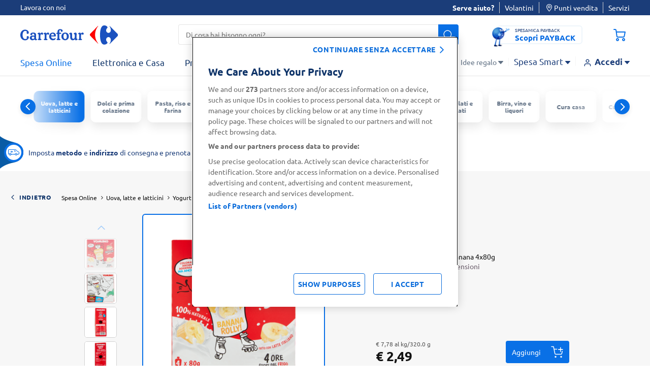

--- FILE ---
content_type: text/html;charset=UTF-8
request_url: https://www.carrefour.it/on/demandware.store/Sites-carrefour-IT-Site/it_IT/CQRecomm-Start
body_size: 10381
content:
  
  <div class="recommendations-carousel">
    
    <h3>Ti potrebbe interessare</h3>
    <div data-component="carouselGComponent" class="glide slot-recommender-carousel"
      data-option-per-view="6" data-option-gap="10"
      data-option-breakpoints="{'1279':{'perView': '4'},'767':{'perView': '2', 'gap': '6'}}" data-option-alwaysmountable="true">
      <div class="glide__track" data-glide-el="track">
        <ul class="glide__slides">
          

  
    <li class="glide__slide">
      <div class="product-item">
        <!-- CQuotient Activity Tracking (viewReco-cquotient.js) -->
<script type="text/javascript">//<!--
/* <![CDATA[ */
(function(){
try {
	if(window.CQuotient) {
		var cq_params = {};
		cq_params.cookieId = window.CQuotient.getCQCookieId();
		cq_params.userId = window.CQuotient.getCQUserId();
		cq_params.emailId = CQuotient.getCQHashedEmail();
		cq_params.loginId = CQuotient.getCQHashedLogin();
		cq_params.accumulate = true;
		cq_params.products = [{
			id: '8012666072095',
			sku: '',
			type: '',
			alt_id: ''
		}];
		cq_params.recommenderName = 'product-to-product-pdp';
		cq_params.realm = "BDWP";
		cq_params.siteId = "carrefour-IT";
		cq_params.instanceType = "prd";
		cq_params.locale = window.CQuotient.locale;
		cq_params.slotId = 'product-recommendations-pdp';
		cq_params.slotConfigId = 'Einstein';
		cq_params.slotConfigTemplate = 'slots\/recommendation\/reco-products.isml';
		if(window.CQuotient.sendActivity)
			window.CQuotient.sendActivity( CQuotient.clientId, 'viewReco', cq_params );
		else
			window.CQuotient.activities.push( {activityType: 'viewReco', parameters: cq_params} );
	}
} catch(err) {}
})();
/* ]]> */
// -->
</script>
<script type="text/javascript">//<!--
/* <![CDATA[ (viewProduct-active_data.js) */
dw.ac._capture({id: "8012666072095", type: "recommendation"});
/* ]]> */
// -->
</script>
          


  
    <div style="height: 100%;">
      <article
        class="product tile product-item-with-tooltip   "
        data-pid="8012666072095" data-product-json="{&quot;name&quot;:&quot;Carrefour Classic Naturale Acqua Minerale Naturale Monviso 6 x 1,5 L&quot;,&quot;id&quot;:&quot;8012666072095&quot;,&quot;price&quot;:&quot;2.16&quot;,&quot;metric19&quot;:&quot;2.16&quot;,&quot;brand&quot;:&quot;Carrefour&quot;,&quot;category&quot;:&quot;acqua_naturale&quot;,&quot;dimension52&quot;:&quot;9.0 l&quot;,&quot;dimension53&quot;:&quot;food&quot;}"
        data-component="productTileComponent"
        data-option-endpoint=""
        data-option-citrus-id="" data-option-vdglist="false"
        data-option-promo-title="Citrus_Sponsored_Product_8012666072095"
        data-option-product-promotion-info="{}"
        data-option-product-price="{&quot;sales&quot;:{&quot;value&quot;:2.16,&quot;currency&quot;:&quot;EUR&quot;,&quot;formatted&quot;:&quot;&euro; 2,16&quot;,&quot;decimalPrice&quot;:&quot;2.16&quot;},&quot;list&quot;:null}"
        data-option-product-breadcrumbs="[{&quot;htmlValue&quot;:&quot;Spesa Online&quot;,&quot;categoryId&quot;:&quot;FOOD&quot;,&quot;url&quot;:&quot;/s/carrefour-IT/spesa-online/&quot;},{&quot;htmlValue&quot;:&quot;Acqua, succhi e bibite&quot;,&quot;categoryId&quot;:&quot;acqua-e-analcolici&quot;,&quot;url&quot;:&quot;/s/carrefour-IT/spesa-online/acqua-e-analcolici/&quot;},{&quot;htmlValue&quot;:&quot;Acqua&quot;,&quot;categoryId&quot;:&quot;acqua&quot;,&quot;url&quot;:&quot;/s/carrefour-IT/spesa-online/acqua-e-analcolici/acqua/&quot;},{&quot;htmlValue&quot;:&quot;Acqua naturale&quot;,&quot;categoryId&quot;:&quot;acqua-naturale&quot;,&quot;url&quot;:&quot;/s/carrefour-IT/spesa-online/acqua-e-analcolici/acqua/acqua-naturale/&quot;}]"
        data-option-product-discountPercentage="" data-option-iscategory="true">
        
          








































































<div class="product-link">
  
  <div class="offers-label">
    






  </div>
  
  <h3>
    <a href="/p/carrefour-classic-naturale-acqua-minerale-naturale-monviso-6-x-15-l/8012666072095.html" class="tile-link-pdp">
      <span class="brand">
        Carrefour
      </span>
      <span class="tile-description" title="Carrefour Classic Naturale Acqua Minerale Naturale Monviso 6 x 1,5 L">
        Carrefour Classic Naturale Acqua Minerale Naturale Monviso 6 x 1,5 L
      </span>
    </a>
  </h3>
  
  <div class="image-container">
    <a href="/p/carrefour-classic-naturale-acqua-minerale-naturale-monviso-6-x-15-l/8012666072095.html" aria-label="Visualizza dettagli prodotto  Carrefour Classic Naturale Acqua Minerale Naturale Monviso 6 x 1,5 L"
      tabindex="-1" class="tile-link-pdp">
      <div class="wrapper-image">
        



  
    <img class="tile-image lazyload "
      data-srcset="https://www.carrefour.it/dw/image/v2/BDWP_PRD/on/demandware.static/-/Sites-carrefour-master-catalog-IT/default/dwdb18b271/large/ACQUANATURALE15X6CRF-8012666072095-1.png?sw=260&amp;sfrm=png 260w,https://www.carrefour.it/dw/image/v2/BDWP_PRD/on/demandware.static/-/Sites-carrefour-master-catalog-IT/default/dwdb18b271/large/ACQUANATURALE15X6CRF-8012666072095-1.png?sw=110&amp;sfrm=png 110w,https://www.carrefour.it/dw/image/v2/BDWP_PRD/on/demandware.static/-/Sites-carrefour-master-catalog-IT/default/dwdb18b271/large/ACQUANATURALE15X6CRF-8012666072095-1.png?sw=64&amp;sfrm=png 64w,/on/demandware.static/-/Sites-carrefour-master-catalog-IT/default/dwdb18b271/large/ACQUANATURALE15X6CRF-8012666072095-1.png 110w"
      data-sizes="(max-width: 1023px) 50vw, (min-width: 1024px) 110px" data-src="/on/demandware.static/-/Sites-carrefour-master-catalog-IT/default/dwdb18b271/large/ACQUANATURALE15X6CRF-8012666072095-1.png"
      alt="Carrefour Classic Naturale Acqua Minerale Naturale Monviso 6 x 1,5 L" title="Carrefour Classic Naturale Acqua Minerale Naturale Monviso 6 x 1,5 L"
      data-index="null" width="110"
      height="110" aria-hidden="true" />
  

      </div>
    </a>

  </div>
</div>








    <div class="lifestyles-icon">
      
      
      
    </div>




<div class="tile-body ">

  
  

  
  
      <div class="price">
        
        <div class="wrap-info-discount">
  
  

  
  
    
      
      
    
  



  
  

  

  
</div>



  <span>
    

    
    <span class="sales ">
      <span class="sr-only">
        "Prezzo al l: &euro; 0,24.
        Peso confezione: 9.0 l.
        Prezzo totale: &euro; 2,16
      </span>
      
        <span class="unit-price"
          aria-hidden="true">&euro; 0,24
          al
          l/9.0 l</span>
      
      
      
      
        <span class="value  "
          content="2.16"
          aria-hidden="true">
      
      
        &euro; 2,16


        
      
    </span>
  </span>
  


      </div>
  


</div>




































































<div class="tile-actions">
  


  <button class="btn-add-to-wishlist disabled secondary clickable tooltip bottom" 
      type="button"
      role="button"
      aria-haspopup="dialog" 
      aria-controls="wishlist-tooltip-8012666072095" 
      aria-expanded="false"
      aria-label="Aggiungi alla lista desideri"
      data-option-label-remove="Rimuovi dalla lista desideri"
      data-option-reload="false" 
      data-component="tooltipComponent"
      data-option-listsurl="/on/demandware.store/Sites-carrefour-IT-Site/it_IT/Wishlist-GetLists?modal=true"
      data-option-endpoint="/on/demandware.store/Sites-carrefour-IT-Site/it_IT/Wishlist-AddPrd"
      data-option-iswishlistpage="null"
      data-option-pid="8012666072095" 
      data-option-listid=""
      data-option-alwaysclickable="true"
      data-option-clickablewhendisabled="true" 
      data-option-preventhide="true" 
      data-option-closeonclick="true">
    
    <i class="icon-heart add-to-wishlist disabled secondary clickable tooltip bottom" aria-hidden="true"></i>
    
    <span class="tooltip-content" 
          id="wishlist-tooltip-8012666072095" 
          role="dialog" 
          aria-modal="true" 
          aria-labelledby="tooltip-heading-8012666072095"
          hidden>
      
      <div id="tooltip-heading-8012666072095" class="tooltip-heading">
        Per poter usare la funzionalità <b>Le mie liste della spesa</b> è necessario effettuare l’Accesso o la Registrazione
      </div>
    
      <a href="/login" 
        tabindex="0" 
        role="button" 
        class="wishlist-tooltip-btn"
        aria-describedby="tooltip-heading-8012666072095"
        data-option-label-remove="Rimuovi dalla lista desideri"
        data-option-reload="false" 
        data-component="wishlistComponent"
        data-option-listsurl="/on/demandware.store/Sites-carrefour-IT-Site/it_IT/Wishlist-GetLists?modal=true"
        data-option-endpoint="/on/demandware.store/Sites-carrefour-IT-Site/it_IT/Wishlist-AddPrd"
        data-option-iswishlistpage="null"
        data-option-pid="8012666072095" 
        data-option-listid="">
        Accedi o registrati
      </a>
    </span>
  </button>

</div>

<div
  class="add-to-cart   null"
  data-component="addToCartComponentShipping" data-option-name="outofstock-8012666072095" data-option-pid="8012666072095"
  data-option-element="#shippingOptionsModal"
  data-option-endpointcsrf="/on/demandware.store/Sites-carrefour-IT-Site/it_IT/CSRF-Generate"
  data-option-quantity="-1.0"
  data-option-endpoint-update-quantity="/cart/updatequantity"
  data-option-endpoint-add-to-cart="/cart/add-product"
  data-option-endpoint-promo-bundle="/on/demandware.store/Sites-carrefour-IT-Site/it_IT/Promotions-Promobundle"
  data-option-classname="shipping-options-modal" data-currency-code="EUR"
  data-option-mainpdp="false" data-option-fromwishlist="null"
  data-option-currentlistid="null"
  data-option-ispascol="false" data-option-reload-on-add="false"
  data-option-optionid="null" data-option-optionvalue="null"
  data-option-feedback="false" data-option-show-trial-not-eligible="null"
  data-option-promotioninfo=""
  data-option-show-copromar-modal="0"
  data-option-promobundle="null"
  data-option-card-size="null">

  

  <button class="btn btn-primary js-add-to-cart js-citrus-track btn-add-to-cart">
    <span>Aggiungi</span><i class="icon-shopping-cart-plus"></i>
  </button>
  
  <div class="update-quantity">
    
      <button id="decrease-8012666072095" class="btn btn-primary js-update-quantity js-decrease-quantity" aria-label="riduci" data-option-decrease="true" aria-controls="qty-8012666072095">
        <i class="icon-minus"></i>
      </button>
      <label for="qty-8012666072095" class="visually-hidden js-quantity-sr-alert" role="alert" aria-live="polite"></label>
      <input id="qty-8012666072095" readonly value="1"
        name="itemquantity" class="js-itemquantity" aria-labelledby="qty-8012666072095" aria-hidden="true" tabindex="-1" />
      <button id="increase-8012666072095" class="btn btn-primary js-update-quantity add-btn js-increase-quantity" aria-label="aggiungi" aria-controls="qty-8012666072095">
        <i class="icon-plus"></i>
      </button>
    

  </div>
  <div class="out-of-stock-msg" data-component="togglerComponent" data-option-target="true"
    data-option-name="outofstock-8012666072095" role="alert">
    <i class="icon-close" data-component="togglerComponent" data-option-handler="true"
      data-option-name="outofstock-8012666072095" tabindex="0" aria-label="Chiudi finestra" aria-describedby="close-help" role="button"></i>
    <p>
      Prodotto al momento non disponibile
    </p>
  </div>

  
</div>
        
      </article>
    </div>
  

        
      </div>

    </li>
    

  

  
    <li class="glide__slide">
      <div class="product-item">
        <!-- CQuotient Activity Tracking (viewReco-cquotient.js) -->
<script type="text/javascript">//<!--
/* <![CDATA[ */
(function(){
try {
	if(window.CQuotient) {
		var cq_params = {};
		cq_params.cookieId = window.CQuotient.getCQCookieId();
		cq_params.userId = window.CQuotient.getCQUserId();
		cq_params.emailId = CQuotient.getCQHashedEmail();
		cq_params.loginId = CQuotient.getCQHashedLogin();
		cq_params.accumulate = true;
		cq_params.products = [{
			id: '8012666048335',
			sku: '',
			type: '',
			alt_id: ''
		}];
		cq_params.recommenderName = 'product-to-product-pdp';
		cq_params.realm = "BDWP";
		cq_params.siteId = "carrefour-IT";
		cq_params.instanceType = "prd";
		cq_params.locale = window.CQuotient.locale;
		cq_params.slotId = 'product-recommendations-pdp';
		cq_params.slotConfigId = 'Einstein';
		cq_params.slotConfigTemplate = 'slots\/recommendation\/reco-products.isml';
		if(window.CQuotient.sendActivity)
			window.CQuotient.sendActivity( CQuotient.clientId, 'viewReco', cq_params );
		else
			window.CQuotient.activities.push( {activityType: 'viewReco', parameters: cq_params} );
	}
} catch(err) {}
})();
/* ]]> */
// -->
</script>
<script type="text/javascript">//<!--
/* <![CDATA[ (viewProduct-active_data.js) */
dw.ac._capture({id: "8012666048335", type: "recommendation"});
/* ]]> */
// -->
</script>
          


  
    <div style="height: 100%;">
      <article
        class="product tile product-item-with-tooltip   "
        data-pid="8012666048335" data-product-json="{&quot;name&quot;:&quot;Carrefour Classic Frollini Classici No Gluten!* 200 g&quot;,&quot;id&quot;:&quot;8012666048335&quot;,&quot;price&quot;:&quot;2.07&quot;,&quot;metric19&quot;:&quot;2.59&quot;,&quot;brand&quot;:&quot;Carrefour&quot;,&quot;category&quot;:&quot;gallette_e_prodotti_dietetici&quot;,&quot;dimension52&quot;:&quot;200.0 g&quot;,&quot;dimension53&quot;:&quot;food&quot;}"
        data-component="productTileComponent"
        data-option-endpoint=""
        data-option-citrus-id="" data-option-vdglist="false"
        data-option-promo-title="Citrus_Sponsored_Product_8012666048335"
        data-option-product-promotion-info="{&quot;description&quot;:{},&quot;name&quot;:&quot;-50% sul 2&deg;pezzo&quot;,&quot;endDate&quot;:&quot;15/02/2026&quot;,&quot;promoTooltip&quot;:{&quot;tooltipHeader&quot;:&quot;Raddoppia e Risparmia&quot;,&quot;tooltipText&quot;:&quot;Fino al 15/02/2026, acquistando 2 pezzi dello stesso prodotto ottieni uno sconto del 50% sul secondo pezzo, con carta Payback.&quot;},&quot;newPromoDesign&quot;:true,&quot;calloutMsg&quot;:&quot;-50% SUL 2&deg; - PAYBACK&quot;,&quot;hideBonusProduct&quot;:false,&quot;priceBookPromoLabelOverride&quot;:false}"
        data-option-product-price="{&quot;sales&quot;:{&quot;value&quot;:2.07,&quot;currency&quot;:&quot;EUR&quot;,&quot;formatted&quot;:&quot;&euro; 2,07&quot;,&quot;decimalPrice&quot;:&quot;2.07&quot;},&quot;list&quot;:{&quot;value&quot;:2.59,&quot;currency&quot;:&quot;EUR&quot;,&quot;formatted&quot;:&quot;&euro; 2,59&quot;,&quot;decimalPrice&quot;:&quot;2.59&quot;}}"
        data-option-product-breadcrumbs="[{&quot;htmlValue&quot;:&quot;Spesa Online&quot;,&quot;categoryId&quot;:&quot;FOOD&quot;,&quot;url&quot;:&quot;/s/carrefour-IT/spesa-online/&quot;},{&quot;htmlValue&quot;:&quot;Pane e snack salati&quot;,&quot;categoryId&quot;:&quot;pane-e-snack-salati&quot;,&quot;url&quot;:&quot;/s/carrefour-IT/spesa-online/pane-e-snack-salati/&quot;},{&quot;htmlValue&quot;:&quot;Gallette e prodotti dietetici&quot;,&quot;categoryId&quot;:&quot;gallette-e-prodotti-dietetici&quot;,&quot;url&quot;:&quot;/s/carrefour-IT/spesa-online/pane-e-snack-salati/gallette-e-prodotti-dietetici/&quot;}]"
        data-option-product-discountPercentage="20%" data-option-iscategory="true">
        
          








































































<div class="product-link">
  
  <div class="offers-label">
    






  
    <span aria-label="Nome promozione: ">-50% SUL 2&deg; PEZZO</span>
  

  </div>
  
  <h3>
    <a href="/p/carrefour-classic-frollini-classici-no-gluten-200-g/8012666048335.html" class="tile-link-pdp">
      <span class="brand">
        Carrefour
      </span>
      <span class="tile-description" title="Carrefour Classic Frollini Classici No Gluten!* 200 g">
        Carrefour Classic Frollini Classici No Gluten!* 200 g
      </span>
    </a>
  </h3>
  
  <div class="image-container">
    <a href="/p/carrefour-classic-frollini-classici-no-gluten-200-g/8012666048335.html" aria-label="Visualizza dettagli prodotto  Carrefour Classic Frollini Classici No Gluten!* 200 g"
      tabindex="-1" class="tile-link-pdp">
      <div class="wrapper-image">
        



  
    <img class="tile-image lazyload "
      data-srcset="https://www.carrefour.it/dw/image/v2/BDWP_PRD/on/demandware.static/-/Sites-carrefour-master-catalog-IT/default/dw9d37272f/large/SGFROLLINOCLASSICOCRFSGLU-8012666048335-1.png?sw=260&amp;sfrm=png 260w,https://www.carrefour.it/dw/image/v2/BDWP_PRD/on/demandware.static/-/Sites-carrefour-master-catalog-IT/default/dw9d37272f/large/SGFROLLINOCLASSICOCRFSGLU-8012666048335-1.png?sw=110&amp;sfrm=png 110w,https://www.carrefour.it/dw/image/v2/BDWP_PRD/on/demandware.static/-/Sites-carrefour-master-catalog-IT/default/dw9d37272f/large/SGFROLLINOCLASSICOCRFSGLU-8012666048335-1.png?sw=64&amp;sfrm=png 64w,/on/demandware.static/-/Sites-carrefour-master-catalog-IT/default/dw9d37272f/large/SGFROLLINOCLASSICOCRFSGLU-8012666048335-1.png 110w"
      data-sizes="(max-width: 1023px) 50vw, (min-width: 1024px) 110px" data-src="/on/demandware.static/-/Sites-carrefour-master-catalog-IT/default/dw9d37272f/large/SGFROLLINOCLASSICOCRFSGLU-8012666048335-1.png"
      alt="Carrefour Classic Frollini Classici No Gluten!* 200 g" title="Carrefour Classic Frollini Classici No Gluten!* 200 g"
      data-index="null" width="110"
      height="110" aria-hidden="true" />
  

      </div>
    </a>

  </div>
</div>








    <div class="lifestyles-icon">
      
      
      
        <div class="lifestyle tooltip" data-component="tooltipComponent" tabindex="0">
          <div class="icon" style="background-image: url(https://www.carrefour.it/on/demandware.static/-/Library-Sites-carrefour-library-IT/default/dwed3f606e/Lifestyle/gluten-free.svg)"></div>
          <span>Senza glutine</span>
        </div>
      
    </div>




<div class="tile-body product-item-with-tooltip new-promo-design">

  
  

  
  
      <div class="price">
        
        <div class="wrap-info-discount">
  
  

  
  
    
      <div class="discount-percentage">
        <span class="sr-only">Percentuale di sconto:</span>
        20%
      </div>
    
  



  
  

  
    
    
    
      <div class="pricebook-valid-date">
        Fino al 15/02/2026
      </div>
    
  

  
</div>



  <span>
    

    
    <span class="sales discounted">
      <span class="sr-only">
        "Prezzo al kg: &euro; 10,35.
        Peso confezione: 200.0 g.
        Prezzo totale: &euro; 2,07
      </span>
      
        <span class="unit-price"
          aria-hidden="true">&euro; 10,35
          al
          kg/200.0 g</span>
      
      
      
      
        <span class="value discounted "
          content="2.07"
          aria-hidden="true">
      
      
        &euro; 2,07


        
      
    </span>
  </span>
  
    
    <del>
      <span class="strike-through list">
        
          <span class="unit-price">&euro; 12,95 al
            kg/200.0 g</span>
        
        
          <span class="value " content="2.59">
            <span class="sr-only">Prezzo originale:</span>
            &euro; 2,59


          </span>
        
      </span>
    </del>
  


      </div>
  


</div>




































































<div class="tile-actions">
  


  <button class="btn-add-to-wishlist disabled secondary clickable tooltip bottom" 
      type="button"
      role="button"
      aria-haspopup="dialog" 
      aria-controls="wishlist-tooltip-8012666048335" 
      aria-expanded="false"
      aria-label="Aggiungi alla lista desideri"
      data-option-label-remove="Rimuovi dalla lista desideri"
      data-option-reload="false" 
      data-component="tooltipComponent"
      data-option-listsurl="/on/demandware.store/Sites-carrefour-IT-Site/it_IT/Wishlist-GetLists?modal=true"
      data-option-endpoint="/on/demandware.store/Sites-carrefour-IT-Site/it_IT/Wishlist-AddPrd"
      data-option-iswishlistpage="null"
      data-option-pid="8012666048335" 
      data-option-listid=""
      data-option-alwaysclickable="true"
      data-option-clickablewhendisabled="true" 
      data-option-preventhide="true" 
      data-option-closeonclick="true">
    
    <i class="icon-heart add-to-wishlist disabled secondary clickable tooltip bottom" aria-hidden="true"></i>
    
    <span class="tooltip-content" 
          id="wishlist-tooltip-8012666048335" 
          role="dialog" 
          aria-modal="true" 
          aria-labelledby="tooltip-heading-8012666048335"
          hidden>
      
      <div id="tooltip-heading-8012666048335" class="tooltip-heading">
        Per poter usare la funzionalità <b>Le mie liste della spesa</b> è necessario effettuare l’Accesso o la Registrazione
      </div>
    
      <a href="/login" 
        tabindex="0" 
        role="button" 
        class="wishlist-tooltip-btn"
        aria-describedby="tooltip-heading-8012666048335"
        data-option-label-remove="Rimuovi dalla lista desideri"
        data-option-reload="false" 
        data-component="wishlistComponent"
        data-option-listsurl="/on/demandware.store/Sites-carrefour-IT-Site/it_IT/Wishlist-GetLists?modal=true"
        data-option-endpoint="/on/demandware.store/Sites-carrefour-IT-Site/it_IT/Wishlist-AddPrd"
        data-option-iswishlistpage="null"
        data-option-pid="8012666048335" 
        data-option-listid="">
        Accedi o registrati
      </a>
    </span>
  </button>

</div>

<div
  class="add-to-cart   null"
  data-component="addToCartComponentShipping" data-option-name="outofstock-8012666048335" data-option-pid="8012666048335"
  data-option-element="#shippingOptionsModal"
  data-option-endpointcsrf="/on/demandware.store/Sites-carrefour-IT-Site/it_IT/CSRF-Generate"
  data-option-quantity="-1.0"
  data-option-endpoint-update-quantity="/cart/updatequantity"
  data-option-endpoint-add-to-cart="/cart/add-product"
  data-option-endpoint-promo-bundle="/on/demandware.store/Sites-carrefour-IT-Site/it_IT/Promotions-Promobundle"
  data-option-classname="shipping-options-modal" data-currency-code="EUR"
  data-option-mainpdp="false" data-option-fromwishlist="null"
  data-option-currentlistid="null"
  data-option-ispascol="false" data-option-reload-on-add="false"
  data-option-optionid="null" data-option-optionvalue="null"
  data-option-feedback="false" data-option-show-trial-not-eligible="null"
  data-option-promotioninfo="-50% sul 2&deg;pezzo"
  data-option-show-copromar-modal="0"
  data-option-promobundle="null"
  data-option-card-size="null">

  

  <button class="btn btn-primary js-add-to-cart js-citrus-track btn-add-to-cart">
    <span>Aggiungi</span><i class="icon-shopping-cart-plus"></i>
  </button>
  
  <div class="update-quantity">
    
      <button id="decrease-8012666048335" class="btn btn-primary js-update-quantity js-decrease-quantity" aria-label="riduci" data-option-decrease="true" aria-controls="qty-8012666048335">
        <i class="icon-minus"></i>
      </button>
      <label for="qty-8012666048335" class="visually-hidden js-quantity-sr-alert" role="alert" aria-live="polite"></label>
      <input id="qty-8012666048335" readonly value="1"
        name="itemquantity" class="js-itemquantity" aria-labelledby="qty-8012666048335" aria-hidden="true" tabindex="-1" />
      <button id="increase-8012666048335" class="btn btn-primary js-update-quantity add-btn js-increase-quantity" aria-label="aggiungi" aria-controls="qty-8012666048335">
        <i class="icon-plus"></i>
      </button>
    

  </div>
  <div class="out-of-stock-msg" data-component="togglerComponent" data-option-target="true"
    data-option-name="outofstock-8012666048335" role="alert">
    <i class="icon-close" data-component="togglerComponent" data-option-handler="true"
      data-option-name="outofstock-8012666048335" tabindex="0" aria-label="Chiudi finestra" aria-describedby="close-help" role="button"></i>
    <p>
      Prodotto al momento non disponibile
    </p>
  </div>

  
</div>
        
      </article>
    </div>
  

        
      </div>

    </li>
    

  

  
    <li class="glide__slide">
      <div class="product-item">
        <!-- CQuotient Activity Tracking (viewReco-cquotient.js) -->
<script type="text/javascript">//<!--
/* <![CDATA[ */
(function(){
try {
	if(window.CQuotient) {
		var cq_params = {};
		cq_params.cookieId = window.CQuotient.getCQCookieId();
		cq_params.userId = window.CQuotient.getCQUserId();
		cq_params.emailId = CQuotient.getCQHashedEmail();
		cq_params.loginId = CQuotient.getCQHashedLogin();
		cq_params.accumulate = true;
		cq_params.products = [{
			id: '8001620024980',
			sku: '',
			type: '',
			alt_id: ''
		}];
		cq_params.recommenderName = 'product-to-product-pdp';
		cq_params.realm = "BDWP";
		cq_params.siteId = "carrefour-IT";
		cq_params.instanceType = "prd";
		cq_params.locale = window.CQuotient.locale;
		cq_params.slotId = 'product-recommendations-pdp';
		cq_params.slotConfigId = 'Einstein';
		cq_params.slotConfigTemplate = 'slots\/recommendation\/reco-products.isml';
		if(window.CQuotient.sendActivity)
			window.CQuotient.sendActivity( CQuotient.clientId, 'viewReco', cq_params );
		else
			window.CQuotient.activities.push( {activityType: 'viewReco', parameters: cq_params} );
	}
} catch(err) {}
})();
/* ]]> */
// -->
</script>
<script type="text/javascript">//<!--
/* <![CDATA[ (viewProduct-active_data.js) */
dw.ac._capture({id: "8001620024980", type: "recommendation"});
/* ]]> */
// -->
</script>
          


  
    <div style="height: 100%;">
      <article
        class="product tile product-item-with-tooltip   "
        data-pid="8001620024980" data-product-json="{&quot;name&quot;:&quot;San Benedetto Succoso Zero Pera Banana Ananas 0,90 L&quot;,&quot;id&quot;:&quot;8001620024980&quot;,&quot;price&quot;:&quot;1.35&quot;,&quot;metric19&quot;:&quot;1.35&quot;,&quot;brand&quot;:&quot;San Benedetto&quot;,&quot;category&quot;:&quot;succhi_di_frutta&quot;,&quot;dimension52&quot;:&quot;900.0 ml&quot;,&quot;dimension53&quot;:&quot;food&quot;}"
        data-component="productTileComponent"
        data-option-endpoint=""
        data-option-citrus-id="" data-option-vdglist="false"
        data-option-promo-title="Citrus_Sponsored_Product_8001620024980"
        data-option-product-promotion-info="{}"
        data-option-product-price="{&quot;sales&quot;:{&quot;value&quot;:1.35,&quot;currency&quot;:&quot;EUR&quot;,&quot;formatted&quot;:&quot;&euro; 1,35&quot;,&quot;decimalPrice&quot;:&quot;1.35&quot;},&quot;list&quot;:null}"
        data-option-product-breadcrumbs="[{&quot;htmlValue&quot;:&quot;Spesa Online&quot;,&quot;categoryId&quot;:&quot;FOOD&quot;,&quot;url&quot;:&quot;/s/carrefour-IT/spesa-online/&quot;},{&quot;htmlValue&quot;:&quot;Acqua, succhi e bibite&quot;,&quot;categoryId&quot;:&quot;acqua-e-analcolici&quot;,&quot;url&quot;:&quot;/s/carrefour-IT/spesa-online/acqua-e-analcolici/&quot;},{&quot;htmlValue&quot;:&quot;Succhi di frutta&quot;,&quot;categoryId&quot;:&quot;succhi-di-frutta&quot;,&quot;url&quot;:&quot;/s/carrefour-IT/spesa-online/acqua-e-analcolici/succhi-di-frutta/&quot;}]"
        data-option-product-discountPercentage="" data-option-iscategory="true">
        
          








































































<div class="product-link">
  
  <div class="offers-label">
    






  </div>
  
  <h3>
    <a href="/p/san-benedetto-succoso-zero-pera-banana-ananas-090-l/8001620024980.html" class="tile-link-pdp">
      <span class="brand">
        San Benedetto
      </span>
      <span class="tile-description" title="San Benedetto Succoso Zero Pera Banana Ananas 0,90 L">
        San Benedetto Succoso Zero Pera Banana Ananas 0,90 L
      </span>
    </a>
  </h3>
  
  <div class="image-container">
    <a href="/p/san-benedetto-succoso-zero-pera-banana-ananas-090-l/8001620024980.html" aria-label="Visualizza dettagli prodotto  San Benedetto Succoso Zero Pera Banana Ananas 0,90 L"
      tabindex="-1" class="tile-link-pdp">
      <div class="wrapper-image">
        



  
    <img class="tile-image lazyload "
      data-srcset="https://www.carrefour.it/dw/image/v2/BDWP_PRD/on/demandware.static/-/Sites-carrefour-master-catalog-IT/default/dw6ab253ab/large/SBSUCCOSOZERO090LPET-8001620024980-1.png?sw=260&amp;sfrm=png 260w,https://www.carrefour.it/dw/image/v2/BDWP_PRD/on/demandware.static/-/Sites-carrefour-master-catalog-IT/default/dw6ab253ab/large/SBSUCCOSOZERO090LPET-8001620024980-1.png?sw=110&amp;sfrm=png 110w,https://www.carrefour.it/dw/image/v2/BDWP_PRD/on/demandware.static/-/Sites-carrefour-master-catalog-IT/default/dw6ab253ab/large/SBSUCCOSOZERO090LPET-8001620024980-1.png?sw=64&amp;sfrm=png 64w,/on/demandware.static/-/Sites-carrefour-master-catalog-IT/default/dw6ab253ab/large/SBSUCCOSOZERO090LPET-8001620024980-1.png 110w"
      data-sizes="(max-width: 1023px) 50vw, (min-width: 1024px) 110px" data-src="/on/demandware.static/-/Sites-carrefour-master-catalog-IT/default/dw6ab253ab/large/SBSUCCOSOZERO090LPET-8001620024980-1.png"
      alt="San Benedetto Succoso Zero Pera Banana Ananas 0,90 L" title="San Benedetto Succoso Zero Pera Banana Ananas 0,90 L"
      data-index="null" width="110"
      height="110" aria-hidden="true" />
  

      </div>
    </a>

  </div>
</div>








    <div class="lifestyles-icon">
      
      
      
        <div class="lifestyle tooltip" data-component="tooltipComponent" tabindex="0">
          <div class="icon" style="background-image: url(https://www.carrefour.it/on/demandware.static/-/Library-Sites-carrefour-library-IT/default/dwed3f606e/Lifestyle/gluten-free.svg)"></div>
          <span>Senza glutine</span>
        </div>
      
    </div>




<div class="tile-body ">

  
  

  
  
      <div class="price">
        
        <div class="wrap-info-discount">
  
  

  
  
    
      
      
    
  



  
  

  

  
</div>



  <span>
    

    
    <span class="sales ">
      <span class="sr-only">
        "Prezzo al l: &euro; 1,50.
        Peso confezione: 900.0 ml.
        Prezzo totale: &euro; 1,35
      </span>
      
        <span class="unit-price"
          aria-hidden="true">&euro; 1,50
          al
          l/900.0 ml</span>
      
      
      
      
        <span class="value  "
          content="1.35"
          aria-hidden="true">
      
      
        &euro; 1,35


        
      
    </span>
  </span>
  


      </div>
  


</div>




































































<div class="tile-actions">
  


  <button class="btn-add-to-wishlist disabled secondary clickable tooltip bottom" 
      type="button"
      role="button"
      aria-haspopup="dialog" 
      aria-controls="wishlist-tooltip-8001620024980" 
      aria-expanded="false"
      aria-label="Aggiungi alla lista desideri"
      data-option-label-remove="Rimuovi dalla lista desideri"
      data-option-reload="false" 
      data-component="tooltipComponent"
      data-option-listsurl="/on/demandware.store/Sites-carrefour-IT-Site/it_IT/Wishlist-GetLists?modal=true"
      data-option-endpoint="/on/demandware.store/Sites-carrefour-IT-Site/it_IT/Wishlist-AddPrd"
      data-option-iswishlistpage="null"
      data-option-pid="8001620024980" 
      data-option-listid=""
      data-option-alwaysclickable="true"
      data-option-clickablewhendisabled="true" 
      data-option-preventhide="true" 
      data-option-closeonclick="true">
    
    <i class="icon-heart add-to-wishlist disabled secondary clickable tooltip bottom" aria-hidden="true"></i>
    
    <span class="tooltip-content" 
          id="wishlist-tooltip-8001620024980" 
          role="dialog" 
          aria-modal="true" 
          aria-labelledby="tooltip-heading-8001620024980"
          hidden>
      
      <div id="tooltip-heading-8001620024980" class="tooltip-heading">
        Per poter usare la funzionalità <b>Le mie liste della spesa</b> è necessario effettuare l’Accesso o la Registrazione
      </div>
    
      <a href="/login" 
        tabindex="0" 
        role="button" 
        class="wishlist-tooltip-btn"
        aria-describedby="tooltip-heading-8001620024980"
        data-option-label-remove="Rimuovi dalla lista desideri"
        data-option-reload="false" 
        data-component="wishlistComponent"
        data-option-listsurl="/on/demandware.store/Sites-carrefour-IT-Site/it_IT/Wishlist-GetLists?modal=true"
        data-option-endpoint="/on/demandware.store/Sites-carrefour-IT-Site/it_IT/Wishlist-AddPrd"
        data-option-iswishlistpage="null"
        data-option-pid="8001620024980" 
        data-option-listid="">
        Accedi o registrati
      </a>
    </span>
  </button>

</div>

<div
  class="add-to-cart   null"
  data-component="addToCartComponentShipping" data-option-name="outofstock-8001620024980" data-option-pid="8001620024980"
  data-option-element="#shippingOptionsModal"
  data-option-endpointcsrf="/on/demandware.store/Sites-carrefour-IT-Site/it_IT/CSRF-Generate"
  data-option-quantity="-1.0"
  data-option-endpoint-update-quantity="/cart/updatequantity"
  data-option-endpoint-add-to-cart="/cart/add-product"
  data-option-endpoint-promo-bundle="/on/demandware.store/Sites-carrefour-IT-Site/it_IT/Promotions-Promobundle"
  data-option-classname="shipping-options-modal" data-currency-code="EUR"
  data-option-mainpdp="false" data-option-fromwishlist="null"
  data-option-currentlistid="null"
  data-option-ispascol="false" data-option-reload-on-add="false"
  data-option-optionid="null" data-option-optionvalue="null"
  data-option-feedback="false" data-option-show-trial-not-eligible="null"
  data-option-promotioninfo=""
  data-option-show-copromar-modal="0"
  data-option-promobundle="null"
  data-option-card-size="null">

  

  <button class="btn btn-primary js-add-to-cart js-citrus-track btn-add-to-cart">
    <span>Aggiungi</span><i class="icon-shopping-cart-plus"></i>
  </button>
  
  <div class="update-quantity">
    
      <button id="decrease-8001620024980" class="btn btn-primary js-update-quantity js-decrease-quantity" aria-label="riduci" data-option-decrease="true" aria-controls="qty-8001620024980">
        <i class="icon-minus"></i>
      </button>
      <label for="qty-8001620024980" class="visually-hidden js-quantity-sr-alert" role="alert" aria-live="polite"></label>
      <input id="qty-8001620024980" readonly value="1"
        name="itemquantity" class="js-itemquantity" aria-labelledby="qty-8001620024980" aria-hidden="true" tabindex="-1" />
      <button id="increase-8001620024980" class="btn btn-primary js-update-quantity add-btn js-increase-quantity" aria-label="aggiungi" aria-controls="qty-8001620024980">
        <i class="icon-plus"></i>
      </button>
    

  </div>
  <div class="out-of-stock-msg" data-component="togglerComponent" data-option-target="true"
    data-option-name="outofstock-8001620024980" role="alert">
    <i class="icon-close" data-component="togglerComponent" data-option-handler="true"
      data-option-name="outofstock-8001620024980" tabindex="0" aria-label="Chiudi finestra" aria-describedby="close-help" role="button"></i>
    <p>
      Prodotto al momento non disponibile
    </p>
  </div>

  
</div>
        
      </article>
    </div>
  

        
      </div>

    </li>
    

  

  
    <li class="glide__slide">
      <div class="product-item">
        <!-- CQuotient Activity Tracking (viewReco-cquotient.js) -->
<script type="text/javascript">//<!--
/* <![CDATA[ */
(function(){
try {
	if(window.CQuotient) {
		var cq_params = {};
		cq_params.cookieId = window.CQuotient.getCQCookieId();
		cq_params.userId = window.CQuotient.getCQUserId();
		cq_params.emailId = CQuotient.getCQHashedEmail();
		cq_params.loginId = CQuotient.getCQHashedLogin();
		cq_params.accumulate = true;
		cq_params.products = [{
			id: '8000340009796',
			sku: '',
			type: '',
			alt_id: ''
		}];
		cq_params.recommenderName = 'product-to-product-pdp';
		cq_params.realm = "BDWP";
		cq_params.siteId = "carrefour-IT";
		cq_params.instanceType = "prd";
		cq_params.locale = window.CQuotient.locale;
		cq_params.slotId = 'product-recommendations-pdp';
		cq_params.slotConfigId = 'Einstein';
		cq_params.slotConfigTemplate = 'slots\/recommendation\/reco-products.isml';
		if(window.CQuotient.sendActivity)
			window.CQuotient.sendActivity( CQuotient.clientId, 'viewReco', cq_params );
		else
			window.CQuotient.activities.push( {activityType: 'viewReco', parameters: cq_params} );
	}
} catch(err) {}
})();
/* ]]> */
// -->
</script>
<script type="text/javascript">//<!--
/* <![CDATA[ (viewProduct-active_data.js) */
dw.ac._capture({id: "8000340009796", type: "recommendation"});
/* ]]> */
// -->
</script>
          


  
    <div style="height: 100%;">
      <article
        class="product tile product-item-with-tooltip   "
        data-pid="8000340009796" data-product-json="{&quot;name&quot;:&quot;Zuegg Skipper Pesca Intenso 1000 ml&quot;,&quot;id&quot;:&quot;8000340009796&quot;,&quot;price&quot;:&quot;1.99&quot;,&quot;metric19&quot;:&quot;1.99&quot;,&quot;brand&quot;:&quot;Zuegg Skipper&quot;,&quot;category&quot;:&quot;succhi_di_frutta&quot;,&quot;dimension52&quot;:&quot;1000.0 ml&quot;,&quot;dimension53&quot;:&quot;food&quot;}"
        data-component="productTileComponent"
        data-option-endpoint=""
        data-option-citrus-id="" data-option-vdglist="false"
        data-option-promo-title="Citrus_Sponsored_Product_8000340009796"
        data-option-product-promotion-info="{}"
        data-option-product-price="{&quot;sales&quot;:{&quot;value&quot;:1.99,&quot;currency&quot;:&quot;EUR&quot;,&quot;formatted&quot;:&quot;&euro; 1,99&quot;,&quot;decimalPrice&quot;:&quot;1.99&quot;},&quot;list&quot;:null}"
        data-option-product-breadcrumbs="[{&quot;htmlValue&quot;:&quot;Spesa Online&quot;,&quot;categoryId&quot;:&quot;FOOD&quot;,&quot;url&quot;:&quot;/s/carrefour-IT/spesa-online/&quot;},{&quot;htmlValue&quot;:&quot;Acqua, succhi e bibite&quot;,&quot;categoryId&quot;:&quot;acqua-e-analcolici&quot;,&quot;url&quot;:&quot;/s/carrefour-IT/spesa-online/acqua-e-analcolici/&quot;},{&quot;htmlValue&quot;:&quot;Succhi di frutta&quot;,&quot;categoryId&quot;:&quot;succhi-di-frutta&quot;,&quot;url&quot;:&quot;/s/carrefour-IT/spesa-online/acqua-e-analcolici/succhi-di-frutta/&quot;}]"
        data-option-product-discountPercentage="" data-option-iscategory="true">
        
          








































































<div class="product-link">
  
  <div class="offers-label">
    






  </div>
  
  <h3>
    <a href="/p/zuegg-skipper-pesca-intenso-1000-ml/8000340009796.html" class="tile-link-pdp">
      <span class="brand">
        Zuegg Skipper
      </span>
      <span class="tile-description" title="Zuegg Skipper Pesca Intenso 1000 ml">
        Zuegg Skipper Pesca Intenso 1000 ml
      </span>
    </a>
  </h3>
  
  <div class="image-container">
    <a href="/p/zuegg-skipper-pesca-intenso-1000-ml/8000340009796.html" aria-label="Visualizza dettagli prodotto  Zuegg Skipper Pesca Intenso 1000 ml"
      tabindex="-1" class="tile-link-pdp">
      <div class="wrapper-image">
        



  
    <img class="tile-image lazyload "
      data-srcset="https://www.carrefour.it/dw/image/v2/BDWP_PRD/on/demandware.static/-/Sites-carrefour-master-catalog-IT/default/dwd05b1337/large/SKIPPER1000MLINTENSIPESCA-8000340009796-1.png?sw=260&amp;sfrm=png 260w,https://www.carrefour.it/dw/image/v2/BDWP_PRD/on/demandware.static/-/Sites-carrefour-master-catalog-IT/default/dwd05b1337/large/SKIPPER1000MLINTENSIPESCA-8000340009796-1.png?sw=110&amp;sfrm=png 110w,https://www.carrefour.it/dw/image/v2/BDWP_PRD/on/demandware.static/-/Sites-carrefour-master-catalog-IT/default/dwd05b1337/large/SKIPPER1000MLINTENSIPESCA-8000340009796-1.png?sw=64&amp;sfrm=png 64w,/on/demandware.static/-/Sites-carrefour-master-catalog-IT/default/dwd05b1337/large/SKIPPER1000MLINTENSIPESCA-8000340009796-1.png 110w"
      data-sizes="(max-width: 1023px) 50vw, (min-width: 1024px) 110px" data-src="/on/demandware.static/-/Sites-carrefour-master-catalog-IT/default/dwd05b1337/large/SKIPPER1000MLINTENSIPESCA-8000340009796-1.png"
      alt="Zuegg Skipper Pesca Intenso 1000 ml" title="Zuegg Skipper Pesca Intenso 1000 ml"
      data-index="null" width="110"
      height="110" aria-hidden="true" />
  

      </div>
    </a>

  </div>
</div>








    <div class="lifestyles-icon">
      
      
      
        <div class="lifestyle tooltip" data-component="tooltipComponent" tabindex="0">
          <div class="icon" style="background-image: url(https://www.carrefour.it/on/demandware.static/-/Library-Sites-carrefour-library-IT/default/dwed3f606e/Lifestyle/gluten-free.svg)"></div>
          <span>Senza glutine</span>
        </div>
      
    </div>




<div class="tile-body ">

  
  

  
  
      <div class="price">
        
        <div class="wrap-info-discount">
  
  

  
  
    
      
      
    
  



  
  

  

  
</div>



  <span>
    

    
    <span class="sales ">
      <span class="sr-only">
        "Prezzo al l: &euro; 1,99.
        Peso confezione: 1000.0 ml.
        Prezzo totale: &euro; 1,99
      </span>
      
        <span class="unit-price"
          aria-hidden="true">&euro; 1,99
          al
          l/1000.0 ml</span>
      
      
      
      
        <span class="value  "
          content="1.99"
          aria-hidden="true">
      
      
        &euro; 1,99


        
      
    </span>
  </span>
  


      </div>
  


</div>




































































<div class="tile-actions">
  


  <button class="btn-add-to-wishlist disabled secondary clickable tooltip bottom" 
      type="button"
      role="button"
      aria-haspopup="dialog" 
      aria-controls="wishlist-tooltip-8000340009796" 
      aria-expanded="false"
      aria-label="Aggiungi alla lista desideri"
      data-option-label-remove="Rimuovi dalla lista desideri"
      data-option-reload="false" 
      data-component="tooltipComponent"
      data-option-listsurl="/on/demandware.store/Sites-carrefour-IT-Site/it_IT/Wishlist-GetLists?modal=true"
      data-option-endpoint="/on/demandware.store/Sites-carrefour-IT-Site/it_IT/Wishlist-AddPrd"
      data-option-iswishlistpage="null"
      data-option-pid="8000340009796" 
      data-option-listid=""
      data-option-alwaysclickable="true"
      data-option-clickablewhendisabled="true" 
      data-option-preventhide="true" 
      data-option-closeonclick="true">
    
    <i class="icon-heart add-to-wishlist disabled secondary clickable tooltip bottom" aria-hidden="true"></i>
    
    <span class="tooltip-content" 
          id="wishlist-tooltip-8000340009796" 
          role="dialog" 
          aria-modal="true" 
          aria-labelledby="tooltip-heading-8000340009796"
          hidden>
      
      <div id="tooltip-heading-8000340009796" class="tooltip-heading">
        Per poter usare la funzionalità <b>Le mie liste della spesa</b> è necessario effettuare l’Accesso o la Registrazione
      </div>
    
      <a href="/login" 
        tabindex="0" 
        role="button" 
        class="wishlist-tooltip-btn"
        aria-describedby="tooltip-heading-8000340009796"
        data-option-label-remove="Rimuovi dalla lista desideri"
        data-option-reload="false" 
        data-component="wishlistComponent"
        data-option-listsurl="/on/demandware.store/Sites-carrefour-IT-Site/it_IT/Wishlist-GetLists?modal=true"
        data-option-endpoint="/on/demandware.store/Sites-carrefour-IT-Site/it_IT/Wishlist-AddPrd"
        data-option-iswishlistpage="null"
        data-option-pid="8000340009796" 
        data-option-listid="">
        Accedi o registrati
      </a>
    </span>
  </button>

</div>

<div
  class="add-to-cart   null"
  data-component="addToCartComponentShipping" data-option-name="outofstock-8000340009796" data-option-pid="8000340009796"
  data-option-element="#shippingOptionsModal"
  data-option-endpointcsrf="/on/demandware.store/Sites-carrefour-IT-Site/it_IT/CSRF-Generate"
  data-option-quantity="-1.0"
  data-option-endpoint-update-quantity="/cart/updatequantity"
  data-option-endpoint-add-to-cart="/cart/add-product"
  data-option-endpoint-promo-bundle="/on/demandware.store/Sites-carrefour-IT-Site/it_IT/Promotions-Promobundle"
  data-option-classname="shipping-options-modal" data-currency-code="EUR"
  data-option-mainpdp="false" data-option-fromwishlist="null"
  data-option-currentlistid="null"
  data-option-ispascol="false" data-option-reload-on-add="false"
  data-option-optionid="null" data-option-optionvalue="null"
  data-option-feedback="false" data-option-show-trial-not-eligible="null"
  data-option-promotioninfo=""
  data-option-show-copromar-modal="0"
  data-option-promobundle="null"
  data-option-card-size="null">

  

  <button class="btn btn-primary js-add-to-cart js-citrus-track btn-add-to-cart">
    <span>Aggiungi</span><i class="icon-shopping-cart-plus"></i>
  </button>
  
  <div class="update-quantity">
    
      <button id="decrease-8000340009796" class="btn btn-primary js-update-quantity js-decrease-quantity" aria-label="riduci" data-option-decrease="true" aria-controls="qty-8000340009796">
        <i class="icon-minus"></i>
      </button>
      <label for="qty-8000340009796" class="visually-hidden js-quantity-sr-alert" role="alert" aria-live="polite"></label>
      <input id="qty-8000340009796" readonly value="1"
        name="itemquantity" class="js-itemquantity" aria-labelledby="qty-8000340009796" aria-hidden="true" tabindex="-1" />
      <button id="increase-8000340009796" class="btn btn-primary js-update-quantity add-btn js-increase-quantity" aria-label="aggiungi" aria-controls="qty-8000340009796">
        <i class="icon-plus"></i>
      </button>
    

  </div>
  <div class="out-of-stock-msg" data-component="togglerComponent" data-option-target="true"
    data-option-name="outofstock-8000340009796" role="alert">
    <i class="icon-close" data-component="togglerComponent" data-option-handler="true"
      data-option-name="outofstock-8000340009796" tabindex="0" aria-label="Chiudi finestra" aria-describedby="close-help" role="button"></i>
    <p>
      Prodotto al momento non disponibile
    </p>
  </div>

  
</div>
        
      </article>
    </div>
  

        
      </div>

    </li>
    

  

  
    <li class="glide__slide">
      <div class="product-item">
        <!-- CQuotient Activity Tracking (viewReco-cquotient.js) -->
<script type="text/javascript">//<!--
/* <![CDATA[ */
(function(){
try {
	if(window.CQuotient) {
		var cq_params = {};
		cq_params.cookieId = window.CQuotient.getCQCookieId();
		cq_params.userId = window.CQuotient.getCQUserId();
		cq_params.emailId = CQuotient.getCQHashedEmail();
		cq_params.loginId = CQuotient.getCQHashedLogin();
		cq_params.accumulate = true;
		cq_params.products = [{
			id: '0000080769996',
			sku: '',
			type: '',
			alt_id: ''
		}];
		cq_params.recommenderName = 'product-to-product-pdp';
		cq_params.realm = "BDWP";
		cq_params.siteId = "carrefour-IT";
		cq_params.instanceType = "prd";
		cq_params.locale = window.CQuotient.locale;
		cq_params.slotId = 'product-recommendations-pdp';
		cq_params.slotConfigId = 'Einstein';
		cq_params.slotConfigTemplate = 'slots\/recommendation\/reco-products.isml';
		if(window.CQuotient.sendActivity)
			window.CQuotient.sendActivity( CQuotient.clientId, 'viewReco', cq_params );
		else
			window.CQuotient.activities.push( {activityType: 'viewReco', parameters: cq_params} );
	}
} catch(err) {}
})();
/* ]]> */
// -->
</script>
<script type="text/javascript">//<!--
/* <![CDATA[ (viewProduct-active_data.js) */
dw.ac._capture({id: "0000080769996", type: "recommendation"});
/* ]]> */
// -->
</script>
          


  
    <div style="height: 100%;">
      <article
        class="product tile product-item-with-tooltip   "
        data-pid="0000080769996" data-product-json="{&quot;name&quot;:&quot;Estath&eacute; zero limone 3 x 200 ml&quot;,&quot;id&quot;:&quot;0000080769996&quot;,&quot;price&quot;:&quot;1.95&quot;,&quot;metric19&quot;:&quot;1.95&quot;,&quot;brand&quot;:&quot;Estath&eacute;&quot;,&quot;category&quot;:&quot;t&egrave;_freddo&quot;,&quot;dimension52&quot;:&quot;600.0 ml&quot;,&quot;dimension53&quot;:&quot;food&quot;}"
        data-component="productTileComponent"
        data-option-endpoint=""
        data-option-citrus-id="" data-option-vdglist="false"
        data-option-promo-title="Citrus_Sponsored_Product_0000080769996"
        data-option-product-promotion-info="{}"
        data-option-product-price="{&quot;sales&quot;:{&quot;value&quot;:1.95,&quot;currency&quot;:&quot;EUR&quot;,&quot;formatted&quot;:&quot;&euro; 1,95&quot;,&quot;decimalPrice&quot;:&quot;1.95&quot;},&quot;list&quot;:null}"
        data-option-product-breadcrumbs="[{&quot;htmlValue&quot;:&quot;Spesa Online&quot;,&quot;categoryId&quot;:&quot;FOOD&quot;,&quot;url&quot;:&quot;/s/carrefour-IT/spesa-online/&quot;},{&quot;htmlValue&quot;:&quot;Acqua, succhi e bibite&quot;,&quot;categoryId&quot;:&quot;acqua-e-analcolici&quot;,&quot;url&quot;:&quot;/s/carrefour-IT/spesa-online/acqua-e-analcolici/&quot;},{&quot;htmlValue&quot;:&quot;T&egrave; freddo&quot;,&quot;categoryId&quot;:&quot;te-freddo&quot;,&quot;url&quot;:&quot;/s/carrefour-IT/spesa-online/acqua-e-analcolici/te-freddo/&quot;}]"
        data-option-product-discountPercentage="" data-option-iscategory="true">
        
          








































































<div class="product-link">
  
  <div class="offers-label">
    






  </div>
  
  <h3>
    <a href="/p/estathe-zero-limone-3-x-200-ml/0000080769996.html" class="tile-link-pdp">
      <span class="brand">
        Estath&eacute;
      </span>
      <span class="tile-description" title="Estath&eacute; zero limone 3 x 200 ml">
        Estath&eacute; zero limone 3 x 200 ml
      </span>
    </a>
  </h3>
  
  <div class="image-container">
    <a href="/p/estathe-zero-limone-3-x-200-ml/0000080769996.html" aria-label="Visualizza dettagli prodotto  Estath&eacute; zero limone 3 x 200 ml"
      tabindex="-1" class="tile-link-pdp">
      <div class="wrapper-image">
        



  
    <img class="tile-image lazyload "
      data-srcset="https://www.carrefour.it/dw/image/v2/BDWP_PRD/on/demandware.static/-/Sites-carrefour-master-catalog-IT/default/dw9c3a7284/large/ESTATHELIMONEZEROT3-0000080769996-1.png?sw=260&amp;sfrm=png 260w,https://www.carrefour.it/dw/image/v2/BDWP_PRD/on/demandware.static/-/Sites-carrefour-master-catalog-IT/default/dw9c3a7284/large/ESTATHELIMONEZEROT3-0000080769996-1.png?sw=110&amp;sfrm=png 110w,https://www.carrefour.it/dw/image/v2/BDWP_PRD/on/demandware.static/-/Sites-carrefour-master-catalog-IT/default/dw9c3a7284/large/ESTATHELIMONEZEROT3-0000080769996-1.png?sw=64&amp;sfrm=png 64w,/on/demandware.static/-/Sites-carrefour-master-catalog-IT/default/dw9c3a7284/large/ESTATHELIMONEZEROT3-0000080769996-1.png 110w"
      data-sizes="(max-width: 1023px) 50vw, (min-width: 1024px) 110px" data-src="/on/demandware.static/-/Sites-carrefour-master-catalog-IT/default/dw9c3a7284/large/ESTATHELIMONEZEROT3-0000080769996-1.png"
      alt="Estath&eacute; zero limone 3 x 200 ml" title="Estath&eacute; zero limone 3 x 200 ml"
      data-index="null" width="110"
      height="110" aria-hidden="true" />
  

      </div>
    </a>

  </div>
</div>








    <div class="lifestyles-icon">
      
      
      
        <div class="lifestyle tooltip" data-component="tooltipComponent" tabindex="0">
          <div class="icon" style="background-image: url(https://www.carrefour.it/on/demandware.static/-/Library-Sites-carrefour-library-IT/default/dwed3f606e/Lifestyle/gluten-free.svg)"></div>
          <span>Senza glutine</span>
        </div>
      
        <div class="lifestyle tooltip" data-component="tooltipComponent" tabindex="0">
          <div class="icon" style="background-image: url(https://www.carrefour.it/on/demandware.static/-/Library-Sites-carrefour-library-IT/default/dw2173fb33/Lifestyle/sugar-free.svg)"></div>
          <span>Senza zuccheri aggiunti</span>
        </div>
      
    </div>




<div class="tile-body ">

  
  

  
  
      <div class="price">
        
        <div class="wrap-info-discount">
  
  

  
  
    
      
      
    
  



  
  

  

  
</div>



  <span>
    

    
    <span class="sales ">
      <span class="sr-only">
        "Prezzo al l: &euro; 3,25.
        Peso confezione: 600.0 ml.
        Prezzo totale: &euro; 1,95
      </span>
      
        <span class="unit-price"
          aria-hidden="true">&euro; 3,25
          al
          l/600.0 ml</span>
      
      
      
      
        <span class="value  "
          content="1.95"
          aria-hidden="true">
      
      
        &euro; 1,95


        
      
    </span>
  </span>
  


      </div>
  


</div>




































































<div class="tile-actions">
  


  <button class="btn-add-to-wishlist disabled secondary clickable tooltip bottom" 
      type="button"
      role="button"
      aria-haspopup="dialog" 
      aria-controls="wishlist-tooltip-0000080769996" 
      aria-expanded="false"
      aria-label="Aggiungi alla lista desideri"
      data-option-label-remove="Rimuovi dalla lista desideri"
      data-option-reload="false" 
      data-component="tooltipComponent"
      data-option-listsurl="/on/demandware.store/Sites-carrefour-IT-Site/it_IT/Wishlist-GetLists?modal=true"
      data-option-endpoint="/on/demandware.store/Sites-carrefour-IT-Site/it_IT/Wishlist-AddPrd"
      data-option-iswishlistpage="null"
      data-option-pid="0000080769996" 
      data-option-listid=""
      data-option-alwaysclickable="true"
      data-option-clickablewhendisabled="true" 
      data-option-preventhide="true" 
      data-option-closeonclick="true">
    
    <i class="icon-heart add-to-wishlist disabled secondary clickable tooltip bottom" aria-hidden="true"></i>
    
    <span class="tooltip-content" 
          id="wishlist-tooltip-0000080769996" 
          role="dialog" 
          aria-modal="true" 
          aria-labelledby="tooltip-heading-0000080769996"
          hidden>
      
      <div id="tooltip-heading-0000080769996" class="tooltip-heading">
        Per poter usare la funzionalità <b>Le mie liste della spesa</b> è necessario effettuare l’Accesso o la Registrazione
      </div>
    
      <a href="/login" 
        tabindex="0" 
        role="button" 
        class="wishlist-tooltip-btn"
        aria-describedby="tooltip-heading-0000080769996"
        data-option-label-remove="Rimuovi dalla lista desideri"
        data-option-reload="false" 
        data-component="wishlistComponent"
        data-option-listsurl="/on/demandware.store/Sites-carrefour-IT-Site/it_IT/Wishlist-GetLists?modal=true"
        data-option-endpoint="/on/demandware.store/Sites-carrefour-IT-Site/it_IT/Wishlist-AddPrd"
        data-option-iswishlistpage="null"
        data-option-pid="0000080769996" 
        data-option-listid="">
        Accedi o registrati
      </a>
    </span>
  </button>

</div>

<div
  class="add-to-cart   null"
  data-component="addToCartComponentShipping" data-option-name="outofstock-0000080769996" data-option-pid="0000080769996"
  data-option-element="#shippingOptionsModal"
  data-option-endpointcsrf="/on/demandware.store/Sites-carrefour-IT-Site/it_IT/CSRF-Generate"
  data-option-quantity="-1.0"
  data-option-endpoint-update-quantity="/cart/updatequantity"
  data-option-endpoint-add-to-cart="/cart/add-product"
  data-option-endpoint-promo-bundle="/on/demandware.store/Sites-carrefour-IT-Site/it_IT/Promotions-Promobundle"
  data-option-classname="shipping-options-modal" data-currency-code="EUR"
  data-option-mainpdp="false" data-option-fromwishlist="null"
  data-option-currentlistid="null"
  data-option-ispascol="false" data-option-reload-on-add="false"
  data-option-optionid="null" data-option-optionvalue="null"
  data-option-feedback="false" data-option-show-trial-not-eligible="null"
  data-option-promotioninfo=""
  data-option-show-copromar-modal="0"
  data-option-promobundle="null"
  data-option-card-size="null">

  

  <button class="btn btn-primary js-add-to-cart js-citrus-track btn-add-to-cart">
    <span>Aggiungi</span><i class="icon-shopping-cart-plus"></i>
  </button>
  
  <div class="update-quantity">
    
      <button id="decrease-0000080769996" class="btn btn-primary js-update-quantity js-decrease-quantity" aria-label="riduci" data-option-decrease="true" aria-controls="qty-0000080769996">
        <i class="icon-minus"></i>
      </button>
      <label for="qty-0000080769996" class="visually-hidden js-quantity-sr-alert" role="alert" aria-live="polite"></label>
      <input id="qty-0000080769996" readonly value="1"
        name="itemquantity" class="js-itemquantity" aria-labelledby="qty-0000080769996" aria-hidden="true" tabindex="-1" />
      <button id="increase-0000080769996" class="btn btn-primary js-update-quantity add-btn js-increase-quantity" aria-label="aggiungi" aria-controls="qty-0000080769996">
        <i class="icon-plus"></i>
      </button>
    

  </div>
  <div class="out-of-stock-msg" data-component="togglerComponent" data-option-target="true"
    data-option-name="outofstock-0000080769996" role="alert">
    <i class="icon-close" data-component="togglerComponent" data-option-handler="true"
      data-option-name="outofstock-0000080769996" tabindex="0" aria-label="Chiudi finestra" aria-describedby="close-help" role="button"></i>
    <p>
      Prodotto al momento non disponibile
    </p>
  </div>

  
</div>
        
      </article>
    </div>
  

        
      </div>

    </li>
    

  

  
    <li class="glide__slide">
      <div class="product-item">
        <!-- CQuotient Activity Tracking (viewReco-cquotient.js) -->
<script type="text/javascript">//<!--
/* <![CDATA[ */
(function(){
try {
	if(window.CQuotient) {
		var cq_params = {};
		cq_params.cookieId = window.CQuotient.getCQCookieId();
		cq_params.userId = window.CQuotient.getCQUserId();
		cq_params.emailId = CQuotient.getCQHashedEmail();
		cq_params.loginId = CQuotient.getCQHashedLogin();
		cq_params.accumulate = true;
		cq_params.products = [{
			id: '8718951652026',
			sku: '',
			type: '',
			alt_id: ''
		}];
		cq_params.recommenderName = 'product-to-product-pdp';
		cq_params.realm = "BDWP";
		cq_params.siteId = "carrefour-IT";
		cq_params.instanceType = "prd";
		cq_params.locale = window.CQuotient.locale;
		cq_params.slotId = 'product-recommendations-pdp';
		cq_params.slotConfigId = 'Einstein';
		cq_params.slotConfigTemplate = 'slots\/recommendation\/reco-products.isml';
		if(window.CQuotient.sendActivity)
			window.CQuotient.sendActivity( CQuotient.clientId, 'viewReco', cq_params );
		else
			window.CQuotient.activities.push( {activityType: 'viewReco', parameters: cq_params} );
	}
} catch(err) {}
})();
/* ]]> */
// -->
</script>
<script type="text/javascript">//<!--
/* <![CDATA[ (viewProduct-active_data.js) */
dw.ac._capture({id: "8718951652026", type: "recommendation"});
/* ]]> */
// -->
</script>
          


  
    <div style="height: 100%;">
      <article
        class="product tile product-item-with-tooltip   "
        data-pid="8718951652026" data-product-json="{&quot;name&quot;:&quot;elmex dentifricio Bimbi, bambini fino ai 6 anni 50 ml&quot;,&quot;id&quot;:&quot;8718951652026&quot;,&quot;price&quot;:&quot;4.49&quot;,&quot;metric19&quot;:&quot;4.49&quot;,&quot;brand&quot;:&quot;elmex&quot;,&quot;category&quot;:&quot;dentifrici&quot;,&quot;dimension52&quot;:&quot;50.0 ml&quot;,&quot;dimension53&quot;:&quot;food&quot;}"
        data-component="productTileComponent"
        data-option-endpoint=""
        data-option-citrus-id="" data-option-vdglist="false"
        data-option-promo-title="Citrus_Sponsored_Product_8718951652026"
        data-option-product-promotion-info="{}"
        data-option-product-price="{&quot;sales&quot;:{&quot;value&quot;:4.49,&quot;currency&quot;:&quot;EUR&quot;,&quot;formatted&quot;:&quot;&euro; 4,49&quot;,&quot;decimalPrice&quot;:&quot;4.49&quot;},&quot;list&quot;:null}"
        data-option-product-breadcrumbs="[{&quot;htmlValue&quot;:&quot;Spesa Online&quot;,&quot;categoryId&quot;:&quot;FOOD&quot;,&quot;url&quot;:&quot;/s/carrefour-IT/spesa-online/&quot;},{&quot;htmlValue&quot;:&quot;Cura persona&quot;,&quot;categoryId&quot;:&quot;cura-della-persona&quot;,&quot;url&quot;:&quot;/s/carrefour-IT/spesa-online/cura-della-persona/&quot;},{&quot;htmlValue&quot;:&quot;Igiene orale&quot;,&quot;categoryId&quot;:&quot;igiene-orale&quot;,&quot;url&quot;:&quot;/s/carrefour-IT/spesa-online/cura-della-persona/igiene-orale/&quot;},{&quot;htmlValue&quot;:&quot;Dentifrici&quot;,&quot;categoryId&quot;:&quot;dentifrici&quot;,&quot;url&quot;:&quot;/s/carrefour-IT/spesa-online/cura-della-persona/igiene-orale/dentifrici/&quot;}]"
        data-option-product-discountPercentage="" data-option-iscategory="true">
        
          








































































<div class="product-link">
  
  <div class="offers-label">
    






  </div>
  
  <h3>
    <a href="/p/elmex-dentifricio-bimbi-bambini-fino-ai-6-anni-50-ml/8718951652026.html" class="tile-link-pdp">
      <span class="brand">
        elmex
      </span>
      <span class="tile-description" title="elmex dentifricio Bimbi, bambini fino ai 6 anni 50 ml">
        elmex dentifricio Bimbi, bambini fino ai 6 anni 50 ml
      </span>
    </a>
  </h3>
  
    


  <a href="/campagne-food/elmex-meridol-sanex/linea-elmex-protezione-carie-bambini/" title="" aria-label="Scopri di pi&ugrave;: Linea elmex per la  Protezione Carie Bambini" class="promocat  " data-option-gaeventcategory="Product Promo" data-option-gaeventaction="Open"
    data-option-gaeventlabel="colgate-bambini" data-option-text="" data-component="promoMarkerAnalyticsComponent">
    <img src="/on/demandware.static/-/Sites-carrefour-storefront-catalog-IT/default/dw15fd775b/promoIcon/product-detail-page-60/marker-visibilita-pdp.svg" title="" alt="Scopri di pi&ugrave;: Linea elmex per la  Protezione Carie Bambini" width="42" height="42" />
  </a>


  
  <div class="image-container">
    <a href="/p/elmex-dentifricio-bimbi-bambini-fino-ai-6-anni-50-ml/8718951652026.html" aria-label="Visualizza dettagli prodotto  elmex dentifricio Bimbi, bambini fino ai 6 anni 50 ml"
      tabindex="-1" class="tile-link-pdp">
      <div class="wrapper-image">
        



  
    <img class="tile-image lazyload "
      data-srcset="https://www.carrefour.it/dw/image/v2/BDWP_PRD/on/demandware.static/-/Sites-carrefour-master-catalog-IT/default/dw296fcfa0/large/lx-ELMEXBIMBI50MLNEW-8718951652026-1.png?sw=260&amp;sfrm=jpg 260w,https://www.carrefour.it/dw/image/v2/BDWP_PRD/on/demandware.static/-/Sites-carrefour-master-catalog-IT/default/dw296fcfa0/large/lx-ELMEXBIMBI50MLNEW-8718951652026-1.png?sw=110&amp;sfrm=jpg 110w,https://www.carrefour.it/dw/image/v2/BDWP_PRD/on/demandware.static/-/Sites-carrefour-master-catalog-IT/default/dw296fcfa0/large/lx-ELMEXBIMBI50MLNEW-8718951652026-1.png?sw=64&amp;sfrm=jpg 64w,/on/demandware.static/-/Sites-carrefour-master-catalog-IT/default/dw296fcfa0/large/lx-ELMEXBIMBI50MLNEW-8718951652026-1.jpg 110w"
      data-sizes="(max-width: 1023px) 50vw, (min-width: 1024px) 110px" data-src="/on/demandware.static/-/Sites-carrefour-master-catalog-IT/default/dw296fcfa0/large/lx-ELMEXBIMBI50MLNEW-8718951652026-1.jpg"
      alt="elmex dentifricio Bimbi, bambini fino ai 6 anni 50 ml" title="elmex dentifricio Bimbi, bambini fino ai 6 anni 50 ml"
      data-index="null" width="110"
      height="110" aria-hidden="true" />
  

      </div>
    </a>

  </div>
</div>








    <div class="lifestyles-icon">
      
      
      
    </div>




<div class="tile-body ">

  
  

  
  
      <div class="price">
        
        <div class="wrap-info-discount">
  
  

  
  
    
      
      
    
  



  
  

  

  
</div>



  <span>
    

    
    <span class="sales ">
      <span class="sr-only">
        "Prezzo al l: &euro; 89,80.
        Peso confezione: 50.0 ml.
        Prezzo totale: &euro; 4,49
      </span>
      
        <span class="unit-price"
          aria-hidden="true">&euro; 89,80
          al
          l/50.0 ml</span>
      
      
      
      
        <span class="value  "
          content="4.49"
          aria-hidden="true">
      
      
        &euro; 4,49


        
      
    </span>
  </span>
  


      </div>
  


</div>




































































<div class="tile-actions">
  


  <button class="btn-add-to-wishlist disabled secondary clickable tooltip bottom" 
      type="button"
      role="button"
      aria-haspopup="dialog" 
      aria-controls="wishlist-tooltip-8718951652026" 
      aria-expanded="false"
      aria-label="Aggiungi alla lista desideri"
      data-option-label-remove="Rimuovi dalla lista desideri"
      data-option-reload="false" 
      data-component="tooltipComponent"
      data-option-listsurl="/on/demandware.store/Sites-carrefour-IT-Site/it_IT/Wishlist-GetLists?modal=true"
      data-option-endpoint="/on/demandware.store/Sites-carrefour-IT-Site/it_IT/Wishlist-AddPrd"
      data-option-iswishlistpage="null"
      data-option-pid="8718951652026" 
      data-option-listid=""
      data-option-alwaysclickable="true"
      data-option-clickablewhendisabled="true" 
      data-option-preventhide="true" 
      data-option-closeonclick="true">
    
    <i class="icon-heart add-to-wishlist disabled secondary clickable tooltip bottom" aria-hidden="true"></i>
    
    <span class="tooltip-content" 
          id="wishlist-tooltip-8718951652026" 
          role="dialog" 
          aria-modal="true" 
          aria-labelledby="tooltip-heading-8718951652026"
          hidden>
      
      <div id="tooltip-heading-8718951652026" class="tooltip-heading">
        Per poter usare la funzionalità <b>Le mie liste della spesa</b> è necessario effettuare l’Accesso o la Registrazione
      </div>
    
      <a href="/login" 
        tabindex="0" 
        role="button" 
        class="wishlist-tooltip-btn"
        aria-describedby="tooltip-heading-8718951652026"
        data-option-label-remove="Rimuovi dalla lista desideri"
        data-option-reload="false" 
        data-component="wishlistComponent"
        data-option-listsurl="/on/demandware.store/Sites-carrefour-IT-Site/it_IT/Wishlist-GetLists?modal=true"
        data-option-endpoint="/on/demandware.store/Sites-carrefour-IT-Site/it_IT/Wishlist-AddPrd"
        data-option-iswishlistpage="null"
        data-option-pid="8718951652026" 
        data-option-listid="">
        Accedi o registrati
      </a>
    </span>
  </button>

</div>

<div
  class="add-to-cart   null"
  data-component="addToCartComponentShipping" data-option-name="outofstock-8718951652026" data-option-pid="8718951652026"
  data-option-element="#shippingOptionsModal"
  data-option-endpointcsrf="/on/demandware.store/Sites-carrefour-IT-Site/it_IT/CSRF-Generate"
  data-option-quantity="-1.0"
  data-option-endpoint-update-quantity="/cart/updatequantity"
  data-option-endpoint-add-to-cart="/cart/add-product"
  data-option-endpoint-promo-bundle="/on/demandware.store/Sites-carrefour-IT-Site/it_IT/Promotions-Promobundle"
  data-option-classname="shipping-options-modal" data-currency-code="EUR"
  data-option-mainpdp="false" data-option-fromwishlist="null"
  data-option-currentlistid="null"
  data-option-ispascol="false" data-option-reload-on-add="false"
  data-option-optionid="null" data-option-optionvalue="null"
  data-option-feedback="false" data-option-show-trial-not-eligible="null"
  data-option-promotioninfo=""
  data-option-show-copromar-modal="0"
  data-option-promobundle="null"
  data-option-card-size="null">

  

  <button class="btn btn-primary js-add-to-cart js-citrus-track btn-add-to-cart">
    <span>Aggiungi</span><i class="icon-shopping-cart-plus"></i>
  </button>
  
  <div class="update-quantity">
    
      <button id="decrease-8718951652026" class="btn btn-primary js-update-quantity js-decrease-quantity" aria-label="riduci" data-option-decrease="true" aria-controls="qty-8718951652026">
        <i class="icon-minus"></i>
      </button>
      <label for="qty-8718951652026" class="visually-hidden js-quantity-sr-alert" role="alert" aria-live="polite"></label>
      <input id="qty-8718951652026" readonly value="1"
        name="itemquantity" class="js-itemquantity" aria-labelledby="qty-8718951652026" aria-hidden="true" tabindex="-1" />
      <button id="increase-8718951652026" class="btn btn-primary js-update-quantity add-btn js-increase-quantity" aria-label="aggiungi" aria-controls="qty-8718951652026">
        <i class="icon-plus"></i>
      </button>
    

  </div>
  <div class="out-of-stock-msg" data-component="togglerComponent" data-option-target="true"
    data-option-name="outofstock-8718951652026" role="alert">
    <i class="icon-close" data-component="togglerComponent" data-option-handler="true"
      data-option-name="outofstock-8718951652026" tabindex="0" aria-label="Chiudi finestra" aria-describedby="close-help" role="button"></i>
    <p>
      Prodotto al momento non disponibile
    </p>
  </div>

  
</div>
        
      </article>
    </div>
  

        
      </div>

    </li>
    

  

  
    <li class="glide__slide">
      <div class="product-item">
        <!-- CQuotient Activity Tracking (viewReco-cquotient.js) -->
<script type="text/javascript">//<!--
/* <![CDATA[ */
(function(){
try {
	if(window.CQuotient) {
		var cq_params = {};
		cq_params.cookieId = window.CQuotient.getCQCookieId();
		cq_params.userId = window.CQuotient.getCQUserId();
		cq_params.emailId = CQuotient.getCQHashedEmail();
		cq_params.loginId = CQuotient.getCQHashedLogin();
		cq_params.accumulate = true;
		cq_params.products = [{
			id: '8053369404004',
			sku: '',
			type: '',
			alt_id: ''
		}];
		cq_params.recommenderName = 'product-to-product-pdp';
		cq_params.realm = "BDWP";
		cq_params.siteId = "carrefour-IT";
		cq_params.instanceType = "prd";
		cq_params.locale = window.CQuotient.locale;
		cq_params.slotId = 'product-recommendations-pdp';
		cq_params.slotConfigId = 'Einstein';
		cq_params.slotConfigTemplate = 'slots\/recommendation\/reco-products.isml';
		if(window.CQuotient.sendActivity)
			window.CQuotient.sendActivity( CQuotient.clientId, 'viewReco', cq_params );
		else
			window.CQuotient.activities.push( {activityType: 'viewReco', parameters: cq_params} );
	}
} catch(err) {}
})();
/* ]]> */
// -->
</script>
<script type="text/javascript">//<!--
/* <![CDATA[ (viewProduct-active_data.js) */
dw.ac._capture({id: "8053369404004", type: "recommendation"});
/* ]]> */
// -->
</script>
          


  
    <div style="height: 100%;">
      <article
        class="product tile product-item-with-tooltip   "
        data-pid="8053369404004" data-product-json="{&quot;name&quot;:&quot;Mulan Gyoza di Carne Gusto Classico 300 g&quot;,&quot;id&quot;:&quot;8053369404004&quot;,&quot;price&quot;:&quot;4.49&quot;,&quot;metric19&quot;:&quot;4.49&quot;,&quot;brand&quot;:&quot;Mulan&quot;,&quot;category&quot;:&quot;primi_piatti&quot;,&quot;dimension52&quot;:&quot;300.0 g&quot;,&quot;dimension53&quot;:&quot;food&quot;}"
        data-component="productTileComponent"
        data-option-endpoint=""
        data-option-citrus-id="" data-option-vdglist="false"
        data-option-promo-title="Citrus_Sponsored_Product_8053369404004"
        data-option-product-promotion-info="{}"
        data-option-product-price="{&quot;sales&quot;:{&quot;value&quot;:4.49,&quot;currency&quot;:&quot;EUR&quot;,&quot;formatted&quot;:&quot;&euro; 4,49&quot;,&quot;decimalPrice&quot;:&quot;4.49&quot;},&quot;list&quot;:null}"
        data-option-product-breadcrumbs="[{&quot;htmlValue&quot;:&quot;Spesa Online&quot;,&quot;categoryId&quot;:&quot;FOOD&quot;,&quot;url&quot;:&quot;/s/carrefour-IT/spesa-online/&quot;},{&quot;htmlValue&quot;:&quot;Surgelati e gelati&quot;,&quot;categoryId&quot;:&quot;gelati-e-surgelati&quot;,&quot;url&quot;:&quot;/s/carrefour-IT/spesa-online/gelati-e-surgelati/&quot;},{&quot;htmlValue&quot;:&quot;Piatti pronti&quot;,&quot;categoryId&quot;:&quot;piatti-pronti&quot;,&quot;url&quot;:&quot;/s/carrefour-IT/spesa-online/gelati-e-surgelati/piatti-pronti/&quot;},{&quot;htmlValue&quot;:&quot;Primi piatti&quot;,&quot;categoryId&quot;:&quot;primi-piatti&quot;,&quot;url&quot;:&quot;/s/carrefour-IT/spesa-online/gelati-e-surgelati/piatti-pronti/primi-piatti/&quot;}]"
        data-option-product-discountPercentage="" data-option-iscategory="true">
        
          








































































<div class="product-link">
  
  <div class="offers-label">
    






  </div>
  
  <h3>
    <a href="/p/mulan-gyoza-di-carne-gusto-classico-300-g/8053369404004.html" class="tile-link-pdp">
      <span class="brand">
        Mulan
      </span>
      <span class="tile-description" title="Mulan Gyoza di Carne Gusto Classico 300 g">
        Mulan Gyoza di Carne Gusto Classico 300 g
      </span>
    </a>
  </h3>
  
    


  
      <a href="/spesa-online/gastronomia/cibi-etnici/prodotti-alimentari-cinesi/" title="" class="promocat  " data-option-gaeventcategory="Product Promo" data-option-gaeventaction="Open" data-option-text="Surgelati_Cinesi" data-component="promoMarkerAnalyticsComponent" data-option-message="OPEN_PROMO_MARKER" data-option-isapp="false">
        <img src="/on/demandware.static/-/Sites/default/dw4e0a91e9/icona_marker_singolo_prodotto/2025/surgelati/marker-prodotto-surgelato_60x60.svg" title="" alt="Scopri di pi&ugrave;: " width="42" height="42" />
      </a>
  


  
  <div class="image-container">
    <a href="/p/mulan-gyoza-di-carne-gusto-classico-300-g/8053369404004.html" aria-label="Visualizza dettagli prodotto  Mulan Gyoza di Carne Gusto Classico 300 g"
      tabindex="-1" class="tile-link-pdp">
      <div class="wrapper-image">
        



  
    <img class="tile-image lazyload "
      data-srcset="https://www.carrefour.it/dw/image/v2/BDWP_PRD/on/demandware.static/-/Sites-carrefour-master-catalog-IT/default/dw6126e28c/large/GYOZADICARNE300G-8053369404004-1.png?sw=260&amp;sfrm=png 260w,https://www.carrefour.it/dw/image/v2/BDWP_PRD/on/demandware.static/-/Sites-carrefour-master-catalog-IT/default/dw6126e28c/large/GYOZADICARNE300G-8053369404004-1.png?sw=110&amp;sfrm=png 110w,https://www.carrefour.it/dw/image/v2/BDWP_PRD/on/demandware.static/-/Sites-carrefour-master-catalog-IT/default/dw6126e28c/large/GYOZADICARNE300G-8053369404004-1.png?sw=64&amp;sfrm=png 64w,/on/demandware.static/-/Sites-carrefour-master-catalog-IT/default/dw6126e28c/large/GYOZADICARNE300G-8053369404004-1.png 110w"
      data-sizes="(max-width: 1023px) 50vw, (min-width: 1024px) 110px" data-src="/on/demandware.static/-/Sites-carrefour-master-catalog-IT/default/dw6126e28c/large/GYOZADICARNE300G-8053369404004-1.png"
      alt="Mulan Gyoza di Carne Gusto Classico 300 g" title="Mulan Gyoza di Carne Gusto Classico 300 g"
      data-index="null" width="110"
      height="110" aria-hidden="true" />
  

      </div>
    </a>

  </div>
</div>








    <div class="lifestyles-icon">
      
      
      
    </div>




<div class="tile-body ">

  
  

  
  
      <div class="price">
        
        <div class="wrap-info-discount">
  
  

  
  
    
      
      
    
  



  
  

  

  
</div>



  <span>
    

    
    <span class="sales ">
      <span class="sr-only">
        "Prezzo al kg: &euro; 14,97.
        Peso confezione: 300.0 g.
        Prezzo totale: &euro; 4,49
      </span>
      
        <span class="unit-price"
          aria-hidden="true">&euro; 14,97
          al
          kg/300.0 g</span>
      
      
      
      
        <span class="value  "
          content="4.49"
          aria-hidden="true">
      
      
        &euro; 4,49


        
      
    </span>
  </span>
  


      </div>
  


</div>




































































<div class="tile-actions">
  


  <button class="btn-add-to-wishlist disabled secondary clickable tooltip bottom" 
      type="button"
      role="button"
      aria-haspopup="dialog" 
      aria-controls="wishlist-tooltip-8053369404004" 
      aria-expanded="false"
      aria-label="Aggiungi alla lista desideri"
      data-option-label-remove="Rimuovi dalla lista desideri"
      data-option-reload="false" 
      data-component="tooltipComponent"
      data-option-listsurl="/on/demandware.store/Sites-carrefour-IT-Site/it_IT/Wishlist-GetLists?modal=true"
      data-option-endpoint="/on/demandware.store/Sites-carrefour-IT-Site/it_IT/Wishlist-AddPrd"
      data-option-iswishlistpage="null"
      data-option-pid="8053369404004" 
      data-option-listid=""
      data-option-alwaysclickable="true"
      data-option-clickablewhendisabled="true" 
      data-option-preventhide="true" 
      data-option-closeonclick="true">
    
    <i class="icon-heart add-to-wishlist disabled secondary clickable tooltip bottom" aria-hidden="true"></i>
    
    <span class="tooltip-content" 
          id="wishlist-tooltip-8053369404004" 
          role="dialog" 
          aria-modal="true" 
          aria-labelledby="tooltip-heading-8053369404004"
          hidden>
      
      <div id="tooltip-heading-8053369404004" class="tooltip-heading">
        Per poter usare la funzionalità <b>Le mie liste della spesa</b> è necessario effettuare l’Accesso o la Registrazione
      </div>
    
      <a href="/login" 
        tabindex="0" 
        role="button" 
        class="wishlist-tooltip-btn"
        aria-describedby="tooltip-heading-8053369404004"
        data-option-label-remove="Rimuovi dalla lista desideri"
        data-option-reload="false" 
        data-component="wishlistComponent"
        data-option-listsurl="/on/demandware.store/Sites-carrefour-IT-Site/it_IT/Wishlist-GetLists?modal=true"
        data-option-endpoint="/on/demandware.store/Sites-carrefour-IT-Site/it_IT/Wishlist-AddPrd"
        data-option-iswishlistpage="null"
        data-option-pid="8053369404004" 
        data-option-listid="">
        Accedi o registrati
      </a>
    </span>
  </button>

</div>

<div
  class="add-to-cart   null"
  data-component="addToCartComponentShipping" data-option-name="outofstock-8053369404004" data-option-pid="8053369404004"
  data-option-element="#shippingOptionsModal"
  data-option-endpointcsrf="/on/demandware.store/Sites-carrefour-IT-Site/it_IT/CSRF-Generate"
  data-option-quantity="-1.0"
  data-option-endpoint-update-quantity="/cart/updatequantity"
  data-option-endpoint-add-to-cart="/cart/add-product"
  data-option-endpoint-promo-bundle="/on/demandware.store/Sites-carrefour-IT-Site/it_IT/Promotions-Promobundle"
  data-option-classname="shipping-options-modal" data-currency-code="EUR"
  data-option-mainpdp="false" data-option-fromwishlist="null"
  data-option-currentlistid="null"
  data-option-ispascol="false" data-option-reload-on-add="false"
  data-option-optionid="null" data-option-optionvalue="null"
  data-option-feedback="false" data-option-show-trial-not-eligible="null"
  data-option-promotioninfo=""
  data-option-show-copromar-modal="0"
  data-option-promobundle="null"
  data-option-card-size="null">

  

  <button class="btn btn-primary js-add-to-cart js-citrus-track btn-add-to-cart">
    <span>Aggiungi</span><i class="icon-shopping-cart-plus"></i>
  </button>
  
  <div class="update-quantity">
    
      <button id="decrease-8053369404004" class="btn btn-primary js-update-quantity js-decrease-quantity" aria-label="riduci" data-option-decrease="true" aria-controls="qty-8053369404004">
        <i class="icon-minus"></i>
      </button>
      <label for="qty-8053369404004" class="visually-hidden js-quantity-sr-alert" role="alert" aria-live="polite"></label>
      <input id="qty-8053369404004" readonly value="1"
        name="itemquantity" class="js-itemquantity" aria-labelledby="qty-8053369404004" aria-hidden="true" tabindex="-1" />
      <button id="increase-8053369404004" class="btn btn-primary js-update-quantity add-btn js-increase-quantity" aria-label="aggiungi" aria-controls="qty-8053369404004">
        <i class="icon-plus"></i>
      </button>
    

  </div>
  <div class="out-of-stock-msg" data-component="togglerComponent" data-option-target="true"
    data-option-name="outofstock-8053369404004" role="alert">
    <i class="icon-close" data-component="togglerComponent" data-option-handler="true"
      data-option-name="outofstock-8053369404004" tabindex="0" aria-label="Chiudi finestra" aria-describedby="close-help" role="button"></i>
    <p>
      Prodotto al momento non disponibile
    </p>
  </div>

  
</div>
        
      </article>
    </div>
  

        
      </div>

    </li>
    

  

  
    <li class="glide__slide">
      <div class="product-item">
        <!-- CQuotient Activity Tracking (viewReco-cquotient.js) -->
<script type="text/javascript">//<!--
/* <![CDATA[ */
(function(){
try {
	if(window.CQuotient) {
		var cq_params = {};
		cq_params.cookieId = window.CQuotient.getCQCookieId();
		cq_params.userId = window.CQuotient.getCQUserId();
		cq_params.emailId = CQuotient.getCQHashedEmail();
		cq_params.loginId = CQuotient.getCQHashedLogin();
		cq_params.accumulate = true;
		cq_params.products = [{
			id: '8012666054480',
			sku: '',
			type: '',
			alt_id: ''
		}];
		cq_params.recommenderName = 'product-to-product-pdp';
		cq_params.realm = "BDWP";
		cq_params.siteId = "carrefour-IT";
		cq_params.instanceType = "prd";
		cq_params.locale = window.CQuotient.locale;
		cq_params.slotId = 'product-recommendations-pdp';
		cq_params.slotConfigId = 'Einstein';
		cq_params.slotConfigTemplate = 'slots\/recommendation\/reco-products.isml';
		if(window.CQuotient.sendActivity)
			window.CQuotient.sendActivity( CQuotient.clientId, 'viewReco', cq_params );
		else
			window.CQuotient.activities.push( {activityType: 'viewReco', parameters: cq_params} );
	}
} catch(err) {}
})();
/* ]]> */
// -->
</script>
<script type="text/javascript">//<!--
/* <![CDATA[ (viewProduct-active_data.js) */
dw.ac._capture({id: "8012666054480", type: "recommendation"});
/* ]]> */
// -->
</script>
          


  
    <div style="height: 100%;">
      <article
        class="product tile product-item-with-tooltip   "
        data-pid="8012666054480" data-product-json="{&quot;name&quot;:&quot;Carrefour Bio Fusilli di Farro integrali n&deg; 123 500 g&quot;,&quot;id&quot;:&quot;8012666054480&quot;,&quot;price&quot;:&quot;2.15&quot;,&quot;metric19&quot;:&quot;2.15&quot;,&quot;brand&quot;:&quot;Carrefour Bio&quot;,&quot;category&quot;:&quot;pasta_integrale&quot;,&quot;dimension52&quot;:&quot;500.0 g&quot;,&quot;dimension53&quot;:&quot;food&quot;}"
        data-component="productTileComponent"
        data-option-endpoint=""
        data-option-citrus-id="" data-option-vdglist="false"
        data-option-promo-title="Citrus_Sponsored_Product_8012666054480"
        data-option-product-promotion-info="{}"
        data-option-product-price="{&quot;sales&quot;:{&quot;value&quot;:2.15,&quot;currency&quot;:&quot;EUR&quot;,&quot;formatted&quot;:&quot;&euro; 2,15&quot;,&quot;decimalPrice&quot;:&quot;2.15&quot;},&quot;list&quot;:null}"
        data-option-product-breadcrumbs="[{&quot;htmlValue&quot;:&quot;Spesa Online&quot;,&quot;categoryId&quot;:&quot;FOOD&quot;,&quot;url&quot;:&quot;/s/carrefour-IT/spesa-online/&quot;},{&quot;htmlValue&quot;:&quot;Pasta, riso e farina&quot;,&quot;categoryId&quot;:&quot;pasta-riso-e-farina&quot;,&quot;url&quot;:&quot;/s/carrefour-IT/spesa-online/pasta-riso-e-farina/&quot;},{&quot;htmlValue&quot;:&quot;Pasta integrale&quot;,&quot;categoryId&quot;:&quot;pasta-integrale&quot;,&quot;url&quot;:&quot;/s/carrefour-IT/spesa-online/pasta-riso-e-farina/pasta-integrale/&quot;}]"
        data-option-product-discountPercentage="" data-option-iscategory="true">
        
          








































































<div class="product-link">
  
  <div class="offers-label">
    






  </div>
  
  <h3>
    <a href="/p/carrefour-bio-fusilli-di-farro-integrali-n%C2%B0-123-500-g/8012666054480.html" class="tile-link-pdp">
      <span class="brand">
        Carrefour Bio
      </span>
      <span class="tile-description" title="Carrefour Bio Fusilli di Farro integrali n&deg; 123 500 g">
        Carrefour Bio Fusilli di Farro integrali n&deg; 123 500 g
      </span>
    </a>
  </h3>
  
  <div class="image-container">
    <a href="/p/carrefour-bio-fusilli-di-farro-integrali-n%C2%B0-123-500-g/8012666054480.html" aria-label="Visualizza dettagli prodotto  Carrefour Bio Fusilli di Farro integrali n&deg; 123 500 g"
      tabindex="-1" class="tile-link-pdp">
      <div class="wrapper-image">
        



  
    <img class="tile-image lazyload "
      data-srcset="https://www.carrefour.it/dw/image/v2/BDWP_PRD/on/demandware.static/-/Sites-carrefour-master-catalog-IT/default/dwfd20fa1a/large/FUSILLIFARROINTEGRCRFBIO-8012666054480-1.png?sw=260&amp;sfrm=png 260w,https://www.carrefour.it/dw/image/v2/BDWP_PRD/on/demandware.static/-/Sites-carrefour-master-catalog-IT/default/dwfd20fa1a/large/FUSILLIFARROINTEGRCRFBIO-8012666054480-1.png?sw=110&amp;sfrm=png 110w,https://www.carrefour.it/dw/image/v2/BDWP_PRD/on/demandware.static/-/Sites-carrefour-master-catalog-IT/default/dwfd20fa1a/large/FUSILLIFARROINTEGRCRFBIO-8012666054480-1.png?sw=64&amp;sfrm=png 64w,/on/demandware.static/-/Sites-carrefour-master-catalog-IT/default/dwfd20fa1a/large/FUSILLIFARROINTEGRCRFBIO-8012666054480-1.png 110w"
      data-sizes="(max-width: 1023px) 50vw, (min-width: 1024px) 110px" data-src="/on/demandware.static/-/Sites-carrefour-master-catalog-IT/default/dwfd20fa1a/large/FUSILLIFARROINTEGRCRFBIO-8012666054480-1.png"
      alt="Carrefour Bio Fusilli di Farro integrali n&deg; 123 500 g" title="Carrefour Bio Fusilli di Farro integrali n&deg; 123 500 g"
      data-index="null" width="110"
      height="110" aria-hidden="true" />
  

      </div>
    </a>

  </div>
</div>








    <div class="lifestyles-icon">
      
      
      
        <div class="lifestyle tooltip" data-component="tooltipComponent" tabindex="0">
          <div class="icon" style="background-image: url(https://www.carrefour.it/on/demandware.static/-/Library-Sites-carrefour-library-IT/default/dw988047c5/Lifestyle/bio.svg)"></div>
          <span>Biologico</span>
        </div>
      
    </div>




<div class="tile-body ">

  
  

  
  
      <div class="price">
        
        <div class="wrap-info-discount">
  
  

  
  
    
      
      
    
  



  
  

  

  
</div>



  <span>
    

    
    <span class="sales ">
      <span class="sr-only">
        "Prezzo al kg: &euro; 4,30.
        Peso confezione: 500.0 g.
        Prezzo totale: &euro; 2,15
      </span>
      
        <span class="unit-price"
          aria-hidden="true">&euro; 4,30
          al
          kg/500.0 g</span>
      
      
      
      
        <span class="value  "
          content="2.15"
          aria-hidden="true">
      
      
        &euro; 2,15


        
      
    </span>
  </span>
  


      </div>
  


</div>




































































<div class="tile-actions">
  


  <button class="btn-add-to-wishlist disabled secondary clickable tooltip bottom" 
      type="button"
      role="button"
      aria-haspopup="dialog" 
      aria-controls="wishlist-tooltip-8012666054480" 
      aria-expanded="false"
      aria-label="Aggiungi alla lista desideri"
      data-option-label-remove="Rimuovi dalla lista desideri"
      data-option-reload="false" 
      data-component="tooltipComponent"
      data-option-listsurl="/on/demandware.store/Sites-carrefour-IT-Site/it_IT/Wishlist-GetLists?modal=true"
      data-option-endpoint="/on/demandware.store/Sites-carrefour-IT-Site/it_IT/Wishlist-AddPrd"
      data-option-iswishlistpage="null"
      data-option-pid="8012666054480" 
      data-option-listid=""
      data-option-alwaysclickable="true"
      data-option-clickablewhendisabled="true" 
      data-option-preventhide="true" 
      data-option-closeonclick="true">
    
    <i class="icon-heart add-to-wishlist disabled secondary clickable tooltip bottom" aria-hidden="true"></i>
    
    <span class="tooltip-content" 
          id="wishlist-tooltip-8012666054480" 
          role="dialog" 
          aria-modal="true" 
          aria-labelledby="tooltip-heading-8012666054480"
          hidden>
      
      <div id="tooltip-heading-8012666054480" class="tooltip-heading">
        Per poter usare la funzionalità <b>Le mie liste della spesa</b> è necessario effettuare l’Accesso o la Registrazione
      </div>
    
      <a href="/login" 
        tabindex="0" 
        role="button" 
        class="wishlist-tooltip-btn"
        aria-describedby="tooltip-heading-8012666054480"
        data-option-label-remove="Rimuovi dalla lista desideri"
        data-option-reload="false" 
        data-component="wishlistComponent"
        data-option-listsurl="/on/demandware.store/Sites-carrefour-IT-Site/it_IT/Wishlist-GetLists?modal=true"
        data-option-endpoint="/on/demandware.store/Sites-carrefour-IT-Site/it_IT/Wishlist-AddPrd"
        data-option-iswishlistpage="null"
        data-option-pid="8012666054480" 
        data-option-listid="">
        Accedi o registrati
      </a>
    </span>
  </button>

</div>

<div
  class="add-to-cart   null"
  data-component="addToCartComponentShipping" data-option-name="outofstock-8012666054480" data-option-pid="8012666054480"
  data-option-element="#shippingOptionsModal"
  data-option-endpointcsrf="/on/demandware.store/Sites-carrefour-IT-Site/it_IT/CSRF-Generate"
  data-option-quantity="-1.0"
  data-option-endpoint-update-quantity="/cart/updatequantity"
  data-option-endpoint-add-to-cart="/cart/add-product"
  data-option-endpoint-promo-bundle="/on/demandware.store/Sites-carrefour-IT-Site/it_IT/Promotions-Promobundle"
  data-option-classname="shipping-options-modal" data-currency-code="EUR"
  data-option-mainpdp="false" data-option-fromwishlist="null"
  data-option-currentlistid="null"
  data-option-ispascol="false" data-option-reload-on-add="false"
  data-option-optionid="null" data-option-optionvalue="null"
  data-option-feedback="false" data-option-show-trial-not-eligible="null"
  data-option-promotioninfo=""
  data-option-show-copromar-modal="0"
  data-option-promobundle="null"
  data-option-card-size="null">

  

  <button class="btn btn-primary js-add-to-cart js-citrus-track btn-add-to-cart">
    <span>Aggiungi</span><i class="icon-shopping-cart-plus"></i>
  </button>
  
  <div class="update-quantity">
    
      <button id="decrease-8012666054480" class="btn btn-primary js-update-quantity js-decrease-quantity" aria-label="riduci" data-option-decrease="true" aria-controls="qty-8012666054480">
        <i class="icon-minus"></i>
      </button>
      <label for="qty-8012666054480" class="visually-hidden js-quantity-sr-alert" role="alert" aria-live="polite"></label>
      <input id="qty-8012666054480" readonly value="1"
        name="itemquantity" class="js-itemquantity" aria-labelledby="qty-8012666054480" aria-hidden="true" tabindex="-1" />
      <button id="increase-8012666054480" class="btn btn-primary js-update-quantity add-btn js-increase-quantity" aria-label="aggiungi" aria-controls="qty-8012666054480">
        <i class="icon-plus"></i>
      </button>
    

  </div>
  <div class="out-of-stock-msg" data-component="togglerComponent" data-option-target="true"
    data-option-name="outofstock-8012666054480" role="alert">
    <i class="icon-close" data-component="togglerComponent" data-option-handler="true"
      data-option-name="outofstock-8012666054480" tabindex="0" aria-label="Chiudi finestra" aria-describedby="close-help" role="button"></i>
    <p>
      Prodotto al momento non disponibile
    </p>
  </div>

  
</div>
        
      </article>
    </div>
  

        
      </div>

    </li>
    

  

  
    <li class="glide__slide">
      <div class="product-item">
        <!-- CQuotient Activity Tracking (viewReco-cquotient.js) -->
<script type="text/javascript">//<!--
/* <![CDATA[ */
(function(){
try {
	if(window.CQuotient) {
		var cq_params = {};
		cq_params.cookieId = window.CQuotient.getCQCookieId();
		cq_params.userId = window.CQuotient.getCQUserId();
		cq_params.emailId = CQuotient.getCQHashedEmail();
		cq_params.loginId = CQuotient.getCQHashedLogin();
		cq_params.accumulate = true;
		cq_params.products = [{
			id: '8052575090131',
			sku: '',
			type: '',
			alt_id: ''
		}];
		cq_params.recommenderName = 'product-to-product-pdp';
		cq_params.realm = "BDWP";
		cq_params.siteId = "carrefour-IT";
		cq_params.instanceType = "prd";
		cq_params.locale = window.CQuotient.locale;
		cq_params.slotId = 'product-recommendations-pdp';
		cq_params.slotConfigId = 'Einstein';
		cq_params.slotConfigTemplate = 'slots\/recommendation\/reco-products.isml';
		if(window.CQuotient.sendActivity)
			window.CQuotient.sendActivity( CQuotient.clientId, 'viewReco', cq_params );
		else
			window.CQuotient.activities.push( {activityType: 'viewReco', parameters: cq_params} );
	}
} catch(err) {}
})();
/* ]]> */
// -->
</script>
<script type="text/javascript">//<!--
/* <![CDATA[ (viewProduct-active_data.js) */
dw.ac._capture({id: "8052575090131", type: "recommendation"});
/* ]]> */
// -->
</script>
          


  
    <div style="height: 100%;">
      <article
        class="product tile product-item-with-tooltip   "
        data-pid="8052575090131" data-product-json="{&quot;name&quot;:&quot;Rigoni di Asiago Nocciolata l'Originale bio 325 g&quot;,&quot;id&quot;:&quot;8052575090131&quot;,&quot;price&quot;:&quot;3.95&quot;,&quot;metric19&quot;:&quot;3.95&quot;,&quot;brand&quot;:&quot;Rigoni di Asiago&quot;,&quot;category&quot;:&quot;creme_spalmabili&quot;,&quot;dimension52&quot;:&quot;325.0 g&quot;,&quot;dimension53&quot;:&quot;food&quot;}"
        data-component="productTileComponent"
        data-option-endpoint=""
        data-option-citrus-id="" data-option-vdglist="false"
        data-option-promo-title="Citrus_Sponsored_Product_8052575090131"
        data-option-product-promotion-info="{}"
        data-option-product-price="{&quot;sales&quot;:{&quot;value&quot;:3.95,&quot;currency&quot;:&quot;EUR&quot;,&quot;formatted&quot;:&quot;&euro; 3,95&quot;,&quot;decimalPrice&quot;:&quot;3.95&quot;},&quot;list&quot;:null}"
        data-option-product-breadcrumbs="[{&quot;htmlValue&quot;:&quot;Spesa Online&quot;,&quot;categoryId&quot;:&quot;FOOD&quot;,&quot;url&quot;:&quot;/s/carrefour-IT/spesa-online/&quot;},{&quot;htmlValue&quot;:&quot;Dolci e prima colazione&quot;,&quot;categoryId&quot;:&quot;dolci-e-prima-colazione&quot;,&quot;url&quot;:&quot;/s/carrefour-IT/spesa-online/dolci-e-prima-colazione/&quot;},{&quot;htmlValue&quot;:&quot;Creme spalmabili&quot;,&quot;categoryId&quot;:&quot;creme-spalmabili&quot;,&quot;url&quot;:&quot;/s/carrefour-IT/spesa-online/dolci-e-prima-colazione/creme-spalmabili/&quot;}]"
        data-option-product-discountPercentage="" data-option-iscategory="true">
        
          








































































<div class="product-link">
  
  <div class="offers-label">
    






  </div>
  
  <h3>
    <a href="/p/rigoni-di-asiago-nocciolata-l-originale-bio-325-g/8052575090131.html" class="tile-link-pdp">
      <span class="brand">
        Rigoni di Asiago
      </span>
      <span class="tile-description" title="Rigoni di Asiago Nocciolata l'Originale bio 325 g">
        Rigoni di Asiago Nocciolata l'Originale bio 325 g
      </span>
    </a>
  </h3>
  
  <div class="image-container">
    <a href="/p/rigoni-di-asiago-nocciolata-l-originale-bio-325-g/8052575090131.html" aria-label="Visualizza dettagli prodotto  Rigoni di Asiago Nocciolata l'Originale bio 325 g"
      tabindex="-1" class="tile-link-pdp">
      <div class="wrapper-image">
        



  
    <img class="tile-image lazyload "
      data-srcset="https://www.carrefour.it/dw/image/v2/BDWP_PRD/on/demandware.static/-/Sites-carrefour-master-catalog-IT/default/dw004a2066/large/CREMANOCCIOLATABIO-8052575090131-1.png?sw=260&amp;sfrm=png 260w,https://www.carrefour.it/dw/image/v2/BDWP_PRD/on/demandware.static/-/Sites-carrefour-master-catalog-IT/default/dw004a2066/large/CREMANOCCIOLATABIO-8052575090131-1.png?sw=110&amp;sfrm=png 110w,https://www.carrefour.it/dw/image/v2/BDWP_PRD/on/demandware.static/-/Sites-carrefour-master-catalog-IT/default/dw004a2066/large/CREMANOCCIOLATABIO-8052575090131-1.png?sw=64&amp;sfrm=png 64w,/on/demandware.static/-/Sites-carrefour-master-catalog-IT/default/dw004a2066/large/CREMANOCCIOLATABIO-8052575090131-1.png 110w"
      data-sizes="(max-width: 1023px) 50vw, (min-width: 1024px) 110px" data-src="/on/demandware.static/-/Sites-carrefour-master-catalog-IT/default/dw004a2066/large/CREMANOCCIOLATABIO-8052575090131-1.png"
      alt="Rigoni di Asiago Nocciolata l'Originale bio 325 g" title="Rigoni di Asiago Nocciolata l'Originale bio 325 g"
      data-index="null" width="110"
      height="110" aria-hidden="true" />
  

      </div>
    </a>

  </div>
</div>








    <div class="lifestyles-icon">
      
      
      
        <div class="lifestyle tooltip" data-component="tooltipComponent" tabindex="0">
          <div class="icon" style="background-image: url(https://www.carrefour.it/on/demandware.static/-/Library-Sites-carrefour-library-IT/default/dwed3f606e/Lifestyle/gluten-free.svg)"></div>
          <span>Senza glutine</span>
        </div>
      
        <div class="lifestyle tooltip" data-component="tooltipComponent" tabindex="0">
          <div class="icon" style="background-image: url(https://www.carrefour.it/on/demandware.static/-/Library-Sites-carrefour-library-IT/default/dw48556aae/Lifestyle/kosher.svg)"></div>
          <span>Kosher</span>
        </div>
      
        <div class="lifestyle tooltip" data-component="tooltipComponent" tabindex="0">
          <div class="icon" style="background-image: url(https://www.carrefour.it/on/demandware.static/-/Library-Sites-carrefour-library-IT/default/dw988047c5/Lifestyle/bio.svg)"></div>
          <span>Biologico</span>
        </div>
      
    </div>




<div class="tile-body ">

  
  

  
  
      <div class="price">
        
        <div class="wrap-info-discount">
  
  

  
  
    
      
      
    
  



  
  

  

  
</div>



  <span>
    

    
    <span class="sales ">
      <span class="sr-only">
        "Prezzo al kg: &euro; 12,15.
        Peso confezione: 325.0 g.
        Prezzo totale: &euro; 3,95
      </span>
      
        <span class="unit-price"
          aria-hidden="true">&euro; 12,15
          al
          kg/325.0 g</span>
      
      
      
      
        <span class="value  "
          content="3.95"
          aria-hidden="true">
      
      
        &euro; 3,95


        
      
    </span>
  </span>
  


      </div>
  


</div>




































































<div class="tile-actions">
  


  <button class="btn-add-to-wishlist disabled secondary clickable tooltip bottom" 
      type="button"
      role="button"
      aria-haspopup="dialog" 
      aria-controls="wishlist-tooltip-8052575090131" 
      aria-expanded="false"
      aria-label="Aggiungi alla lista desideri"
      data-option-label-remove="Rimuovi dalla lista desideri"
      data-option-reload="false" 
      data-component="tooltipComponent"
      data-option-listsurl="/on/demandware.store/Sites-carrefour-IT-Site/it_IT/Wishlist-GetLists?modal=true"
      data-option-endpoint="/on/demandware.store/Sites-carrefour-IT-Site/it_IT/Wishlist-AddPrd"
      data-option-iswishlistpage="null"
      data-option-pid="8052575090131" 
      data-option-listid=""
      data-option-alwaysclickable="true"
      data-option-clickablewhendisabled="true" 
      data-option-preventhide="true" 
      data-option-closeonclick="true">
    
    <i class="icon-heart add-to-wishlist disabled secondary clickable tooltip bottom" aria-hidden="true"></i>
    
    <span class="tooltip-content" 
          id="wishlist-tooltip-8052575090131" 
          role="dialog" 
          aria-modal="true" 
          aria-labelledby="tooltip-heading-8052575090131"
          hidden>
      
      <div id="tooltip-heading-8052575090131" class="tooltip-heading">
        Per poter usare la funzionalità <b>Le mie liste della spesa</b> è necessario effettuare l’Accesso o la Registrazione
      </div>
    
      <a href="/login" 
        tabindex="0" 
        role="button" 
        class="wishlist-tooltip-btn"
        aria-describedby="tooltip-heading-8052575090131"
        data-option-label-remove="Rimuovi dalla lista desideri"
        data-option-reload="false" 
        data-component="wishlistComponent"
        data-option-listsurl="/on/demandware.store/Sites-carrefour-IT-Site/it_IT/Wishlist-GetLists?modal=true"
        data-option-endpoint="/on/demandware.store/Sites-carrefour-IT-Site/it_IT/Wishlist-AddPrd"
        data-option-iswishlistpage="null"
        data-option-pid="8052575090131" 
        data-option-listid="">
        Accedi o registrati
      </a>
    </span>
  </button>

</div>

<div
  class="add-to-cart   null"
  data-component="addToCartComponentShipping" data-option-name="outofstock-8052575090131" data-option-pid="8052575090131"
  data-option-element="#shippingOptionsModal"
  data-option-endpointcsrf="/on/demandware.store/Sites-carrefour-IT-Site/it_IT/CSRF-Generate"
  data-option-quantity="-1.0"
  data-option-endpoint-update-quantity="/cart/updatequantity"
  data-option-endpoint-add-to-cart="/cart/add-product"
  data-option-endpoint-promo-bundle="/on/demandware.store/Sites-carrefour-IT-Site/it_IT/Promotions-Promobundle"
  data-option-classname="shipping-options-modal" data-currency-code="EUR"
  data-option-mainpdp="false" data-option-fromwishlist="null"
  data-option-currentlistid="null"
  data-option-ispascol="false" data-option-reload-on-add="false"
  data-option-optionid="null" data-option-optionvalue="null"
  data-option-feedback="false" data-option-show-trial-not-eligible="null"
  data-option-promotioninfo=""
  data-option-show-copromar-modal="0"
  data-option-promobundle="null"
  data-option-card-size="null">

  

  <button class="btn btn-primary js-add-to-cart js-citrus-track btn-add-to-cart">
    <span>Aggiungi</span><i class="icon-shopping-cart-plus"></i>
  </button>
  
  <div class="update-quantity">
    
      <button id="decrease-8052575090131" class="btn btn-primary js-update-quantity js-decrease-quantity" aria-label="riduci" data-option-decrease="true" aria-controls="qty-8052575090131">
        <i class="icon-minus"></i>
      </button>
      <label for="qty-8052575090131" class="visually-hidden js-quantity-sr-alert" role="alert" aria-live="polite"></label>
      <input id="qty-8052575090131" readonly value="1"
        name="itemquantity" class="js-itemquantity" aria-labelledby="qty-8052575090131" aria-hidden="true" tabindex="-1" />
      <button id="increase-8052575090131" class="btn btn-primary js-update-quantity add-btn js-increase-quantity" aria-label="aggiungi" aria-controls="qty-8052575090131">
        <i class="icon-plus"></i>
      </button>
    

  </div>
  <div class="out-of-stock-msg" data-component="togglerComponent" data-option-target="true"
    data-option-name="outofstock-8052575090131" role="alert">
    <i class="icon-close" data-component="togglerComponent" data-option-handler="true"
      data-option-name="outofstock-8052575090131" tabindex="0" aria-label="Chiudi finestra" aria-describedby="close-help" role="button"></i>
    <p>
      Prodotto al momento non disponibile
    </p>
  </div>

  
</div>
        
      </article>
    </div>
  

        
      </div>

    </li>
    

  

  
    <li class="glide__slide">
      <div class="product-item">
        <!-- CQuotient Activity Tracking (viewReco-cquotient.js) -->
<script type="text/javascript">//<!--
/* <![CDATA[ */
(function(){
try {
	if(window.CQuotient) {
		var cq_params = {};
		cq_params.cookieId = window.CQuotient.getCQCookieId();
		cq_params.userId = window.CQuotient.getCQUserId();
		cq_params.emailId = CQuotient.getCQHashedEmail();
		cq_params.loginId = CQuotient.getCQHashedLogin();
		cq_params.accumulate = true;
		cq_params.products = [{
			id: '8076809586566',
			sku: '',
			type: '',
			alt_id: ''
		}];
		cq_params.recommenderName = 'product-to-product-pdp';
		cq_params.realm = "BDWP";
		cq_params.siteId = "carrefour-IT";
		cq_params.instanceType = "prd";
		cq_params.locale = window.CQuotient.locale;
		cq_params.slotId = 'product-recommendations-pdp';
		cq_params.slotConfigId = 'Einstein';
		cq_params.slotConfigTemplate = 'slots\/recommendation\/reco-products.isml';
		if(window.CQuotient.sendActivity)
			window.CQuotient.sendActivity( CQuotient.clientId, 'viewReco', cq_params );
		else
			window.CQuotient.activities.push( {activityType: 'viewReco', parameters: cq_params} );
	}
} catch(err) {}
})();
/* ]]> */
// -->
</script>
<script type="text/javascript">//<!--
/* <![CDATA[ (viewProduct-active_data.js) */
dw.ac._capture({id: "8076809586566", type: "recommendation"});
/* ]]> */
// -->
</script>
          


  
    <div style="height: 100%;">
      <article
        class="product tile product-item-with-tooltip   "
        data-pid="8076809586566" data-product-json="{&quot;name&quot;:&quot;Gran Cereale Protein + Biscotti con 16% di Proteine, Cioccolato Fondente e Scorze d'Arancia 250g&quot;,&quot;id&quot;:&quot;8076809586566&quot;,&quot;price&quot;:&quot;2.49&quot;,&quot;metric19&quot;:&quot;2.49&quot;,&quot;brand&quot;:&quot;Gran Cereale&quot;,&quot;category&quot;:&quot;biscotti_benessere&quot;,&quot;dimension52&quot;:&quot;250.0 g&quot;,&quot;dimension53&quot;:&quot;food&quot;}"
        data-component="productTileComponent"
        data-option-endpoint=""
        data-option-citrus-id="" data-option-vdglist="false"
        data-option-promo-title="Citrus_Sponsored_Product_8076809586566"
        data-option-product-promotion-info="{}"
        data-option-product-price="{&quot;sales&quot;:{&quot;value&quot;:2.49,&quot;currency&quot;:&quot;EUR&quot;,&quot;formatted&quot;:&quot;&euro; 2,49&quot;,&quot;decimalPrice&quot;:&quot;2.49&quot;},&quot;list&quot;:null}"
        data-option-product-breadcrumbs="[{&quot;htmlValue&quot;:&quot;Spesa Online&quot;,&quot;categoryId&quot;:&quot;FOOD&quot;,&quot;url&quot;:&quot;/s/carrefour-IT/spesa-online/&quot;},{&quot;htmlValue&quot;:&quot;Dolci e prima colazione&quot;,&quot;categoryId&quot;:&quot;dolci-e-prima-colazione&quot;,&quot;url&quot;:&quot;/s/carrefour-IT/spesa-online/dolci-e-prima-colazione/&quot;},{&quot;htmlValue&quot;:&quot;Biscotti benessere&quot;,&quot;categoryId&quot;:&quot;biscotti-integrali-e-benessere&quot;,&quot;url&quot;:&quot;/s/carrefour-IT/spesa-online/dolci-e-prima-colazione/biscotti-integrali-e-benessere/&quot;}]"
        data-option-product-discountPercentage="" data-option-iscategory="true">
        
          








































































<div class="product-link">
  
  <div class="offers-label">
    






  </div>
  
  <h3>
    <a href="/p/gran-cereale-protein-biscotti-con-16-di-proteine-cioccolato-fondente-e-scorze-d-arancia-250g/8076809586566.html" class="tile-link-pdp">
      <span class="brand">
        Gran Cereale
      </span>
      <span class="tile-description" title="Gran Cereale Protein + Biscotti con 16% di Proteine, Cioccolato Fondente e Scorze d'Arancia 250g">
        Gran Cereale Protein + Biscotti con 16% di Proteine, Cioccolato Fondente e Scorze d'Arancia 250g
      </span>
    </a>
  </h3>
  
  <div class="image-container">
    <a href="/p/gran-cereale-protein-biscotti-con-16-di-proteine-cioccolato-fondente-e-scorze-d-arancia-250g/8076809586566.html" aria-label="Visualizza dettagli prodotto  Gran Cereale Protein + Biscotti con 16% di Proteine, Cioccolato Fondente e Scorze d'Arancia 250g"
      tabindex="-1" class="tile-link-pdp">
      <div class="wrapper-image">
        



  
    <img class="tile-image lazyload "
      data-srcset="https://www.carrefour.it/dw/image/v2/BDWP_PRD/on/demandware.static/-/Sites-carrefour-master-catalog-IT/default/dw517cb0df/large/GRANCEREALEPROTCIOCCEARANC-8076809586566-1.png?sw=260&amp;sfrm=png 260w,https://www.carrefour.it/dw/image/v2/BDWP_PRD/on/demandware.static/-/Sites-carrefour-master-catalog-IT/default/dw517cb0df/large/GRANCEREALEPROTCIOCCEARANC-8076809586566-1.png?sw=110&amp;sfrm=png 110w,https://www.carrefour.it/dw/image/v2/BDWP_PRD/on/demandware.static/-/Sites-carrefour-master-catalog-IT/default/dw517cb0df/large/GRANCEREALEPROTCIOCCEARANC-8076809586566-1.png?sw=64&amp;sfrm=png 64w,/on/demandware.static/-/Sites-carrefour-master-catalog-IT/default/dw517cb0df/large/GRANCEREALEPROTCIOCCEARANC-8076809586566-1.png 110w"
      data-sizes="(max-width: 1023px) 50vw, (min-width: 1024px) 110px" data-src="/on/demandware.static/-/Sites-carrefour-master-catalog-IT/default/dw517cb0df/large/GRANCEREALEPROTCIOCCEARANC-8076809586566-1.png"
      alt="Gran Cereale Protein + Biscotti con 16% di Proteine, Cioccolato Fondente e Scorze d'Arancia 250g" title="Gran Cereale Protein + Biscotti con 16% di Proteine, Cioccolato Fondente e Scorze d'Arancia 250g"
      data-index="null" width="110"
      height="110" aria-hidden="true" />
  

      </div>
    </a>

  </div>
</div>








    <div class="lifestyles-icon">
      
      
      
    </div>




<div class="tile-body ">

  
  

  
  
      <div class="price">
        
        <div class="wrap-info-discount">
  
  

  
  
    
      
      
    
  



  
  

  

  
</div>



  <span>
    

    
    <span class="sales ">
      <span class="sr-only">
        "Prezzo al kg: &euro; 9,96.
        Peso confezione: 250.0 g.
        Prezzo totale: &euro; 2,49
      </span>
      
        <span class="unit-price"
          aria-hidden="true">&euro; 9,96
          al
          kg/250.0 g</span>
      
      
      
      
        <span class="value  "
          content="2.49"
          aria-hidden="true">
      
      
        &euro; 2,49


        
      
    </span>
  </span>
  


      </div>
  


</div>




































































<div class="tile-actions">
  


  <button class="btn-add-to-wishlist disabled secondary clickable tooltip bottom" 
      type="button"
      role="button"
      aria-haspopup="dialog" 
      aria-controls="wishlist-tooltip-8076809586566" 
      aria-expanded="false"
      aria-label="Aggiungi alla lista desideri"
      data-option-label-remove="Rimuovi dalla lista desideri"
      data-option-reload="false" 
      data-component="tooltipComponent"
      data-option-listsurl="/on/demandware.store/Sites-carrefour-IT-Site/it_IT/Wishlist-GetLists?modal=true"
      data-option-endpoint="/on/demandware.store/Sites-carrefour-IT-Site/it_IT/Wishlist-AddPrd"
      data-option-iswishlistpage="null"
      data-option-pid="8076809586566" 
      data-option-listid=""
      data-option-alwaysclickable="true"
      data-option-clickablewhendisabled="true" 
      data-option-preventhide="true" 
      data-option-closeonclick="true">
    
    <i class="icon-heart add-to-wishlist disabled secondary clickable tooltip bottom" aria-hidden="true"></i>
    
    <span class="tooltip-content" 
          id="wishlist-tooltip-8076809586566" 
          role="dialog" 
          aria-modal="true" 
          aria-labelledby="tooltip-heading-8076809586566"
          hidden>
      
      <div id="tooltip-heading-8076809586566" class="tooltip-heading">
        Per poter usare la funzionalità <b>Le mie liste della spesa</b> è necessario effettuare l’Accesso o la Registrazione
      </div>
    
      <a href="/login" 
        tabindex="0" 
        role="button" 
        class="wishlist-tooltip-btn"
        aria-describedby="tooltip-heading-8076809586566"
        data-option-label-remove="Rimuovi dalla lista desideri"
        data-option-reload="false" 
        data-component="wishlistComponent"
        data-option-listsurl="/on/demandware.store/Sites-carrefour-IT-Site/it_IT/Wishlist-GetLists?modal=true"
        data-option-endpoint="/on/demandware.store/Sites-carrefour-IT-Site/it_IT/Wishlist-AddPrd"
        data-option-iswishlistpage="null"
        data-option-pid="8076809586566" 
        data-option-listid="">
        Accedi o registrati
      </a>
    </span>
  </button>

</div>

<div
  class="add-to-cart   null"
  data-component="addToCartComponentShipping" data-option-name="outofstock-8076809586566" data-option-pid="8076809586566"
  data-option-element="#shippingOptionsModal"
  data-option-endpointcsrf="/on/demandware.store/Sites-carrefour-IT-Site/it_IT/CSRF-Generate"
  data-option-quantity="-1.0"
  data-option-endpoint-update-quantity="/cart/updatequantity"
  data-option-endpoint-add-to-cart="/cart/add-product"
  data-option-endpoint-promo-bundle="/on/demandware.store/Sites-carrefour-IT-Site/it_IT/Promotions-Promobundle"
  data-option-classname="shipping-options-modal" data-currency-code="EUR"
  data-option-mainpdp="false" data-option-fromwishlist="null"
  data-option-currentlistid="null"
  data-option-ispascol="false" data-option-reload-on-add="false"
  data-option-optionid="null" data-option-optionvalue="null"
  data-option-feedback="false" data-option-show-trial-not-eligible="null"
  data-option-promotioninfo=""
  data-option-show-copromar-modal="0"
  data-option-promobundle="null"
  data-option-card-size="null">

  

  <button class="btn btn-primary js-add-to-cart js-citrus-track btn-add-to-cart">
    <span>Aggiungi</span><i class="icon-shopping-cart-plus"></i>
  </button>
  
  <div class="update-quantity">
    
      <button id="decrease-8076809586566" class="btn btn-primary js-update-quantity js-decrease-quantity" aria-label="riduci" data-option-decrease="true" aria-controls="qty-8076809586566">
        <i class="icon-minus"></i>
      </button>
      <label for="qty-8076809586566" class="visually-hidden js-quantity-sr-alert" role="alert" aria-live="polite"></label>
      <input id="qty-8076809586566" readonly value="1"
        name="itemquantity" class="js-itemquantity" aria-labelledby="qty-8076809586566" aria-hidden="true" tabindex="-1" />
      <button id="increase-8076809586566" class="btn btn-primary js-update-quantity add-btn js-increase-quantity" aria-label="aggiungi" aria-controls="qty-8076809586566">
        <i class="icon-plus"></i>
      </button>
    

  </div>
  <div class="out-of-stock-msg" data-component="togglerComponent" data-option-target="true"
    data-option-name="outofstock-8076809586566" role="alert">
    <i class="icon-close" data-component="togglerComponent" data-option-handler="true"
      data-option-name="outofstock-8076809586566" tabindex="0" aria-label="Chiudi finestra" aria-describedby="close-help" role="button"></i>
    <p>
      Prodotto al momento non disponibile
    </p>
  </div>

  
</div>
        
      </article>
    </div>
  

        
      </div>

    </li>
    

  

  

  
    <li class="glide__slide">
      <div class="product-item">
        <!-- CQuotient Activity Tracking (viewReco-cquotient.js) -->
<script type="text/javascript">//<!--
/* <![CDATA[ */
(function(){
try {
	if(window.CQuotient) {
		var cq_params = {};
		cq_params.cookieId = window.CQuotient.getCQCookieId();
		cq_params.userId = window.CQuotient.getCQUserId();
		cq_params.emailId = CQuotient.getCQHashedEmail();
		cq_params.loginId = CQuotient.getCQHashedLogin();
		cq_params.accumulate = true;
		cq_params.products = [{
			id: '8012666033553',
			sku: '',
			type: '',
			alt_id: ''
		}];
		cq_params.recommenderName = 'product-to-product-pdp';
		cq_params.realm = "BDWP";
		cq_params.siteId = "carrefour-IT";
		cq_params.instanceType = "prd";
		cq_params.locale = window.CQuotient.locale;
		cq_params.slotId = 'product-recommendations-pdp';
		cq_params.slotConfigId = 'Einstein';
		cq_params.slotConfigTemplate = 'slots\/recommendation\/reco-products.isml';
		if(window.CQuotient.sendActivity)
			window.CQuotient.sendActivity( CQuotient.clientId, 'viewReco', cq_params );
		else
			window.CQuotient.activities.push( {activityType: 'viewReco', parameters: cq_params} );
	}
} catch(err) {}
})();
/* ]]> */
// -->
</script>
<script type="text/javascript">//<!--
/* <![CDATA[ (viewProduct-active_data.js) */
dw.ac._capture({id: "8012666033553", type: "recommendation"});
/* ]]> */
// -->
</script>
          


  
    <div style="height: 100%;">
      <article
        class="product tile product-item-with-tooltip   "
        data-pid="8012666033553" data-product-json="{&quot;name&quot;:&quot;Carrefour Classic Pirottini Grandi 50mmx25mm 140 pz&quot;,&quot;id&quot;:&quot;8012666033553&quot;,&quot;price&quot;:&quot;4.19&quot;,&quot;metric19&quot;:&quot;4.19&quot;,&quot;brand&quot;:&quot;Carrefour&quot;,&quot;category&quot;:&quot;preparati_per_dolci&quot;,&quot;dimension52&quot;:&quot;1.0 pz&quot;,&quot;dimension53&quot;:&quot;food&quot;}"
        data-component="productTileComponent"
        data-option-endpoint=""
        data-option-citrus-id="" data-option-vdglist="false"
        data-option-promo-title="Citrus_Sponsored_Product_8012666033553"
        data-option-product-promotion-info="{}"
        data-option-product-price="{&quot;sales&quot;:{&quot;value&quot;:4.19,&quot;currency&quot;:&quot;EUR&quot;,&quot;formatted&quot;:&quot;&euro; 4,19&quot;,&quot;decimalPrice&quot;:&quot;4.19&quot;},&quot;list&quot;:null}"
        data-option-product-breadcrumbs="[{&quot;htmlValue&quot;:&quot;Spesa Online&quot;,&quot;categoryId&quot;:&quot;FOOD&quot;,&quot;url&quot;:&quot;/s/carrefour-IT/spesa-online/&quot;},{&quot;htmlValue&quot;:&quot;Dolci e prima colazione&quot;,&quot;categoryId&quot;:&quot;dolci-e-prima-colazione&quot;,&quot;url&quot;:&quot;/s/carrefour-IT/spesa-online/dolci-e-prima-colazione/&quot;},{&quot;htmlValue&quot;:&quot;Caramelle e altri dolci&quot;,&quot;categoryId&quot;:&quot;caramelle-e-altri-dolci&quot;,&quot;url&quot;:&quot;/s/carrefour-IT/spesa-online/dolci-e-prima-colazione/caramelle-e-altri-dolci/&quot;},{&quot;htmlValue&quot;:&quot;Preparati per dolci&quot;,&quot;categoryId&quot;:&quot;preparati-per-dolci&quot;,&quot;url&quot;:&quot;/s/carrefour-IT/spesa-online/dolci-e-prima-colazione/caramelle-e-altri-dolci/preparati-per-dolci/&quot;}]"
        data-option-product-discountPercentage="" data-option-iscategory="true">
        
          








































































<div class="product-link">
  
  <div class="offers-label">
    






  </div>
  
  <h3>
    <a href="/p/carrefour-classic-pirottini-grandi-50mmx25mm-140-pz/8012666033553.html" class="tile-link-pdp">
      <span class="brand">
        Carrefour
      </span>
      <span class="tile-description" title="Carrefour Classic Pirottini Grandi 50mmx25mm 140 pz">
        Carrefour Classic Pirottini Grandi 50mmx25mm 140 pz
      </span>
    </a>
  </h3>
  
  <div class="image-container">
    <a href="/p/carrefour-classic-pirottini-grandi-50mmx25mm-140-pz/8012666033553.html" aria-label="Visualizza dettagli prodotto  Carrefour Classic Pirottini Grandi 50mmx25mm 140 pz"
      tabindex="-1" class="tile-link-pdp">
      <div class="wrapper-image">
        



  
    <img class="tile-image lazyload "
      data-srcset="https://www.carrefour.it/dw/image/v2/BDWP_PRD/on/demandware.static/-/Sites-carrefour-master-catalog-IT/default/dwd86c2ebd/large/PIROTTINIROTONDIN7CRF-8012666033553-1.png?sw=260&amp;sfrm=png 260w,https://www.carrefour.it/dw/image/v2/BDWP_PRD/on/demandware.static/-/Sites-carrefour-master-catalog-IT/default/dwd86c2ebd/large/PIROTTINIROTONDIN7CRF-8012666033553-1.png?sw=110&amp;sfrm=png 110w,https://www.carrefour.it/dw/image/v2/BDWP_PRD/on/demandware.static/-/Sites-carrefour-master-catalog-IT/default/dwd86c2ebd/large/PIROTTINIROTONDIN7CRF-8012666033553-1.png?sw=64&amp;sfrm=png 64w,/on/demandware.static/-/Sites-carrefour-master-catalog-IT/default/dwd86c2ebd/large/PIROTTINIROTONDIN7CRF-8012666033553-1.png 110w"
      data-sizes="(max-width: 1023px) 50vw, (min-width: 1024px) 110px" data-src="/on/demandware.static/-/Sites-carrefour-master-catalog-IT/default/dwd86c2ebd/large/PIROTTINIROTONDIN7CRF-8012666033553-1.png"
      alt="Carrefour Classic Pirottini Grandi 50mmx25mm 140 pz" title="Carrefour Classic Pirottini Grandi 50mmx25mm 140 pz"
      data-index="null" width="110"
      height="110" aria-hidden="true" />
  

      </div>
    </a>

  </div>
</div>








    <div class="lifestyles-icon">
      
      
      
    </div>




<div class="tile-body ">

  
  

  
  
      <div class="price">
        
        <div class="wrap-info-discount">
  
  

  
  
    
      
      
    
  



  
  

  

  
</div>



  <span>
    

    
    <span class="sales ">
      <span class="sr-only">
        "Prezzo al pz: &euro; 4,19.
        Peso confezione: 1.0 pz.
        Prezzo totale: &euro; 4,19
      </span>
      
        <span class="unit-price"
          aria-hidden="true">&euro; 4,19
          al
          pz/1.0 pz</span>
      
      
      
      
        <span class="value  "
          content="4.19"
          aria-hidden="true">
      
      
        &euro; 4,19


        
      
    </span>
  </span>
  


      </div>
  


</div>




































































<div class="tile-actions">
  


  <button class="btn-add-to-wishlist disabled secondary clickable tooltip bottom" 
      type="button"
      role="button"
      aria-haspopup="dialog" 
      aria-controls="wishlist-tooltip-8012666033553" 
      aria-expanded="false"
      aria-label="Aggiungi alla lista desideri"
      data-option-label-remove="Rimuovi dalla lista desideri"
      data-option-reload="false" 
      data-component="tooltipComponent"
      data-option-listsurl="/on/demandware.store/Sites-carrefour-IT-Site/it_IT/Wishlist-GetLists?modal=true"
      data-option-endpoint="/on/demandware.store/Sites-carrefour-IT-Site/it_IT/Wishlist-AddPrd"
      data-option-iswishlistpage="null"
      data-option-pid="8012666033553" 
      data-option-listid=""
      data-option-alwaysclickable="true"
      data-option-clickablewhendisabled="true" 
      data-option-preventhide="true" 
      data-option-closeonclick="true">
    
    <i class="icon-heart add-to-wishlist disabled secondary clickable tooltip bottom" aria-hidden="true"></i>
    
    <span class="tooltip-content" 
          id="wishlist-tooltip-8012666033553" 
          role="dialog" 
          aria-modal="true" 
          aria-labelledby="tooltip-heading-8012666033553"
          hidden>
      
      <div id="tooltip-heading-8012666033553" class="tooltip-heading">
        Per poter usare la funzionalità <b>Le mie liste della spesa</b> è necessario effettuare l’Accesso o la Registrazione
      </div>
    
      <a href="/login" 
        tabindex="0" 
        role="button" 
        class="wishlist-tooltip-btn"
        aria-describedby="tooltip-heading-8012666033553"
        data-option-label-remove="Rimuovi dalla lista desideri"
        data-option-reload="false" 
        data-component="wishlistComponent"
        data-option-listsurl="/on/demandware.store/Sites-carrefour-IT-Site/it_IT/Wishlist-GetLists?modal=true"
        data-option-endpoint="/on/demandware.store/Sites-carrefour-IT-Site/it_IT/Wishlist-AddPrd"
        data-option-iswishlistpage="null"
        data-option-pid="8012666033553" 
        data-option-listid="">
        Accedi o registrati
      </a>
    </span>
  </button>

</div>

<div
  class="add-to-cart   null"
  data-component="addToCartComponentShipping" data-option-name="outofstock-8012666033553" data-option-pid="8012666033553"
  data-option-element="#shippingOptionsModal"
  data-option-endpointcsrf="/on/demandware.store/Sites-carrefour-IT-Site/it_IT/CSRF-Generate"
  data-option-quantity="-1.0"
  data-option-endpoint-update-quantity="/cart/updatequantity"
  data-option-endpoint-add-to-cart="/cart/add-product"
  data-option-endpoint-promo-bundle="/on/demandware.store/Sites-carrefour-IT-Site/it_IT/Promotions-Promobundle"
  data-option-classname="shipping-options-modal" data-currency-code="EUR"
  data-option-mainpdp="false" data-option-fromwishlist="null"
  data-option-currentlistid="null"
  data-option-ispascol="false" data-option-reload-on-add="false"
  data-option-optionid="null" data-option-optionvalue="null"
  data-option-feedback="false" data-option-show-trial-not-eligible="null"
  data-option-promotioninfo=""
  data-option-show-copromar-modal="0"
  data-option-promobundle="null"
  data-option-card-size="null">

  

  <button class="btn btn-primary js-add-to-cart js-citrus-track btn-add-to-cart">
    <span>Aggiungi</span><i class="icon-shopping-cart-plus"></i>
  </button>
  
  <div class="update-quantity">
    
      <button id="decrease-8012666033553" class="btn btn-primary js-update-quantity js-decrease-quantity" aria-label="riduci" data-option-decrease="true" aria-controls="qty-8012666033553">
        <i class="icon-minus"></i>
      </button>
      <label for="qty-8012666033553" class="visually-hidden js-quantity-sr-alert" role="alert" aria-live="polite"></label>
      <input id="qty-8012666033553" readonly value="1"
        name="itemquantity" class="js-itemquantity" aria-labelledby="qty-8012666033553" aria-hidden="true" tabindex="-1" />
      <button id="increase-8012666033553" class="btn btn-primary js-update-quantity add-btn js-increase-quantity" aria-label="aggiungi" aria-controls="qty-8012666033553">
        <i class="icon-plus"></i>
      </button>
    

  </div>
  <div class="out-of-stock-msg" data-component="togglerComponent" data-option-target="true"
    data-option-name="outofstock-8012666033553" role="alert">
    <i class="icon-close" data-component="togglerComponent" data-option-handler="true"
      data-option-name="outofstock-8012666033553" tabindex="0" aria-label="Chiudi finestra" aria-describedby="close-help" role="button"></i>
    <p>
      Prodotto al momento non disponibile
    </p>
  </div>

  
</div>
        
      </article>
    </div>
  

        
      </div>

    </li>
    

  

  
    <li class="glide__slide">
      <div class="product-item">
        <!-- CQuotient Activity Tracking (viewReco-cquotient.js) -->
<script type="text/javascript">//<!--
/* <![CDATA[ */
(function(){
try {
	if(window.CQuotient) {
		var cq_params = {};
		cq_params.cookieId = window.CQuotient.getCQCookieId();
		cq_params.userId = window.CQuotient.getCQUserId();
		cq_params.emailId = CQuotient.getCQHashedEmail();
		cq_params.loginId = CQuotient.getCQHashedLogin();
		cq_params.accumulate = true;
		cq_params.products = [{
			id: '8005350313895',
			sku: '',
			type: '',
			alt_id: ''
		}];
		cq_params.recommenderName = 'product-to-product-pdp';
		cq_params.realm = "BDWP";
		cq_params.siteId = "carrefour-IT";
		cq_params.instanceType = "prd";
		cq_params.locale = window.CQuotient.locale;
		cq_params.slotId = 'product-recommendations-pdp';
		cq_params.slotConfigId = 'Einstein';
		cq_params.slotConfigTemplate = 'slots\/recommendation\/reco-products.isml';
		if(window.CQuotient.sendActivity)
			window.CQuotient.sendActivity( CQuotient.clientId, 'viewReco', cq_params );
		else
			window.CQuotient.activities.push( {activityType: 'viewReco', parameters: cq_params} );
	}
} catch(err) {}
})();
/* ]]> */
// -->
</script>
<script type="text/javascript">//<!--
/* <![CDATA[ (viewProduct-active_data.js) */
dw.ac._capture({id: "8005350313895", type: "recommendation"});
/* ]]> */
// -->
</script>
          


  
    <div style="height: 100%;">
      <article
        class="product tile product-item-with-tooltip   "
        data-pid="8005350313895" data-product-json="{&quot;name&quot;:&quot;Yomo Rinforzo MultifruttiSenza Zuccheri Aggiunti* 6 x 90 g&quot;,&quot;id&quot;:&quot;8005350313895&quot;,&quot;price&quot;:&quot;3.49&quot;,&quot;metric19&quot;:&quot;3.49&quot;,&quot;brand&quot;:&quot;Yomo&quot;,&quot;category&quot;:&quot;yogurt_probiotico_e_da_bere&quot;,&quot;dimension52&quot;:&quot;540.0 g&quot;,&quot;dimension53&quot;:&quot;food&quot;}"
        data-component="productTileComponent"
        data-option-endpoint=""
        data-option-citrus-id="" data-option-vdglist="false"
        data-option-promo-title="Citrus_Sponsored_Product_8005350313895"
        data-option-product-promotion-info="{}"
        data-option-product-price="{&quot;sales&quot;:{&quot;value&quot;:3.49,&quot;currency&quot;:&quot;EUR&quot;,&quot;formatted&quot;:&quot;&euro; 3,49&quot;,&quot;decimalPrice&quot;:&quot;3.49&quot;},&quot;list&quot;:null}"
        data-option-product-breadcrumbs="[{&quot;htmlValue&quot;:&quot;Spesa Online&quot;,&quot;categoryId&quot;:&quot;FOOD&quot;,&quot;url&quot;:&quot;/s/carrefour-IT/spesa-online/&quot;},{&quot;htmlValue&quot;:&quot;Uova, latte e latticini&quot;,&quot;categoryId&quot;:&quot;uova-latte-e-latticini&quot;,&quot;url&quot;:&quot;/s/carrefour-IT/spesa-online/uova-latte-e-latticini/&quot;},{&quot;htmlValue&quot;:&quot;Yogurt e probiotici&quot;,&quot;categoryId&quot;:&quot;yogurt&quot;,&quot;url&quot;:&quot;/s/carrefour-IT/spesa-online/uova-latte-e-latticini/yogurt/&quot;},{&quot;htmlValue&quot;:&quot;Yogurt probiotico e da bere&quot;,&quot;categoryId&quot;:&quot;yogurt-probiotico-e-da-bere&quot;,&quot;url&quot;:&quot;/s/carrefour-IT/spesa-online/uova-latte-e-latticini/yogurt/yogurt-probiotico-e-da-bere/&quot;}]"
        data-option-product-discountPercentage="" data-option-iscategory="true">
        
          








































































<div class="product-link">
  
  <div class="offers-label">
    






  </div>
  
  <h3>
    <a href="/p/yomo-rinforzo-multifruttisenza-zuccheri-aggiunti-6-x-90-g/8005350313895.html" class="tile-link-pdp">
      <span class="brand">
        Yomo
      </span>
      <span class="tile-description" title="Yomo Rinforzo MultifruttiSenza Zuccheri Aggiunti* 6 x 90 g">
        Yomo Rinforzo MultifruttiSenza Zuccheri Aggiunti* 6 x 90 g
      </span>
    </a>
  </h3>
  
  <div class="image-container">
    <a href="/p/yomo-rinforzo-multifruttisenza-zuccheri-aggiunti-6-x-90-g/8005350313895.html" aria-label="Visualizza dettagli prodotto  Yomo Rinforzo MultifruttiSenza Zuccheri Aggiunti* 6 x 90 g"
      tabindex="-1" class="tile-link-pdp">
      <div class="wrapper-image">
        



  
    <img class="tile-image lazyload "
      data-srcset="https://www.carrefour.it/dw/image/v2/BDWP_PRD/on/demandware.static/-/Sites-carrefour-master-catalog-IT/default/dwba0f11fa/large/YOMORINFORZOMULTIFRUTTIX6-8005350313895-1.png?sw=260&amp;sfrm=png 260w,https://www.carrefour.it/dw/image/v2/BDWP_PRD/on/demandware.static/-/Sites-carrefour-master-catalog-IT/default/dwba0f11fa/large/YOMORINFORZOMULTIFRUTTIX6-8005350313895-1.png?sw=110&amp;sfrm=png 110w,https://www.carrefour.it/dw/image/v2/BDWP_PRD/on/demandware.static/-/Sites-carrefour-master-catalog-IT/default/dwba0f11fa/large/YOMORINFORZOMULTIFRUTTIX6-8005350313895-1.png?sw=64&amp;sfrm=png 64w,/on/demandware.static/-/Sites-carrefour-master-catalog-IT/default/dwba0f11fa/large/YOMORINFORZOMULTIFRUTTIX6-8005350313895-1.png 110w"
      data-sizes="(max-width: 1023px) 50vw, (min-width: 1024px) 110px" data-src="/on/demandware.static/-/Sites-carrefour-master-catalog-IT/default/dwba0f11fa/large/YOMORINFORZOMULTIFRUTTIX6-8005350313895-1.png"
      alt="Yomo Rinforzo MultifruttiSenza Zuccheri Aggiunti* 6 x 90 g" title="Yomo Rinforzo MultifruttiSenza Zuccheri Aggiunti* 6 x 90 g"
      data-index="null" width="110"
      height="110" aria-hidden="true" />
  

      </div>
    </a>

  </div>
</div>








    <div class="lifestyles-icon">
      
      
      
        <div class="lifestyle tooltip" data-component="tooltipComponent" tabindex="0">
          <div class="icon" style="background-image: url(https://www.carrefour.it/on/demandware.static/-/Library-Sites-carrefour-library-IT/default/dwed3f606e/Lifestyle/gluten-free.svg)"></div>
          <span>Senza glutine</span>
        </div>
      
    </div>




<div class="tile-body ">

  
  

  
  
      <div class="price">
        
        <div class="wrap-info-discount">
  
  

  
  
    
      
      
    
  



  
  

  

  
</div>



  <span>
    

    
    <span class="sales ">
      <span class="sr-only">
        "Prezzo al kg: &euro; 6,46.
        Peso confezione: 540.0 g.
        Prezzo totale: &euro; 3,49
      </span>
      
        <span class="unit-price"
          aria-hidden="true">&euro; 6,46
          al
          kg/540.0 g</span>
      
      
      
      
        <span class="value  "
          content="3.49"
          aria-hidden="true">
      
      
        &euro; 3,49


        
      
    </span>
  </span>
  


      </div>
  


</div>




































































<div class="tile-actions">
  


  <button class="btn-add-to-wishlist disabled secondary clickable tooltip bottom" 
      type="button"
      role="button"
      aria-haspopup="dialog" 
      aria-controls="wishlist-tooltip-8005350313895" 
      aria-expanded="false"
      aria-label="Aggiungi alla lista desideri"
      data-option-label-remove="Rimuovi dalla lista desideri"
      data-option-reload="false" 
      data-component="tooltipComponent"
      data-option-listsurl="/on/demandware.store/Sites-carrefour-IT-Site/it_IT/Wishlist-GetLists?modal=true"
      data-option-endpoint="/on/demandware.store/Sites-carrefour-IT-Site/it_IT/Wishlist-AddPrd"
      data-option-iswishlistpage="null"
      data-option-pid="8005350313895" 
      data-option-listid=""
      data-option-alwaysclickable="true"
      data-option-clickablewhendisabled="true" 
      data-option-preventhide="true" 
      data-option-closeonclick="true">
    
    <i class="icon-heart add-to-wishlist disabled secondary clickable tooltip bottom" aria-hidden="true"></i>
    
    <span class="tooltip-content" 
          id="wishlist-tooltip-8005350313895" 
          role="dialog" 
          aria-modal="true" 
          aria-labelledby="tooltip-heading-8005350313895"
          hidden>
      
      <div id="tooltip-heading-8005350313895" class="tooltip-heading">
        Per poter usare la funzionalità <b>Le mie liste della spesa</b> è necessario effettuare l’Accesso o la Registrazione
      </div>
    
      <a href="/login" 
        tabindex="0" 
        role="button" 
        class="wishlist-tooltip-btn"
        aria-describedby="tooltip-heading-8005350313895"
        data-option-label-remove="Rimuovi dalla lista desideri"
        data-option-reload="false" 
        data-component="wishlistComponent"
        data-option-listsurl="/on/demandware.store/Sites-carrefour-IT-Site/it_IT/Wishlist-GetLists?modal=true"
        data-option-endpoint="/on/demandware.store/Sites-carrefour-IT-Site/it_IT/Wishlist-AddPrd"
        data-option-iswishlistpage="null"
        data-option-pid="8005350313895" 
        data-option-listid="">
        Accedi o registrati
      </a>
    </span>
  </button>

</div>

<div
  class="add-to-cart   null"
  data-component="addToCartComponentShipping" data-option-name="outofstock-8005350313895" data-option-pid="8005350313895"
  data-option-element="#shippingOptionsModal"
  data-option-endpointcsrf="/on/demandware.store/Sites-carrefour-IT-Site/it_IT/CSRF-Generate"
  data-option-quantity="-1.0"
  data-option-endpoint-update-quantity="/cart/updatequantity"
  data-option-endpoint-add-to-cart="/cart/add-product"
  data-option-endpoint-promo-bundle="/on/demandware.store/Sites-carrefour-IT-Site/it_IT/Promotions-Promobundle"
  data-option-classname="shipping-options-modal" data-currency-code="EUR"
  data-option-mainpdp="false" data-option-fromwishlist="null"
  data-option-currentlistid="null"
  data-option-ispascol="false" data-option-reload-on-add="false"
  data-option-optionid="null" data-option-optionvalue="null"
  data-option-feedback="false" data-option-show-trial-not-eligible="null"
  data-option-promotioninfo=""
  data-option-show-copromar-modal="0"
  data-option-promobundle="null"
  data-option-card-size="null">

  

  <button class="btn btn-primary js-add-to-cart js-citrus-track btn-add-to-cart">
    <span>Aggiungi</span><i class="icon-shopping-cart-plus"></i>
  </button>
  
  <div class="update-quantity">
    
      <button id="decrease-8005350313895" class="btn btn-primary js-update-quantity js-decrease-quantity" aria-label="riduci" data-option-decrease="true" aria-controls="qty-8005350313895">
        <i class="icon-minus"></i>
      </button>
      <label for="qty-8005350313895" class="visually-hidden js-quantity-sr-alert" role="alert" aria-live="polite"></label>
      <input id="qty-8005350313895" readonly value="1"
        name="itemquantity" class="js-itemquantity" aria-labelledby="qty-8005350313895" aria-hidden="true" tabindex="-1" />
      <button id="increase-8005350313895" class="btn btn-primary js-update-quantity add-btn js-increase-quantity" aria-label="aggiungi" aria-controls="qty-8005350313895">
        <i class="icon-plus"></i>
      </button>
    

  </div>
  <div class="out-of-stock-msg" data-component="togglerComponent" data-option-target="true"
    data-option-name="outofstock-8005350313895" role="alert">
    <i class="icon-close" data-component="togglerComponent" data-option-handler="true"
      data-option-name="outofstock-8005350313895" tabindex="0" aria-label="Chiudi finestra" aria-describedby="close-help" role="button"></i>
    <p>
      Prodotto al momento non disponibile
    </p>
  </div>

  
</div>
        
      </article>
    </div>
  

        
      </div>

    </li>
    

  

  
    <li class="glide__slide">
      <div class="product-item">
        <!-- CQuotient Activity Tracking (viewReco-cquotient.js) -->
<script type="text/javascript">//<!--
/* <![CDATA[ */
(function(){
try {
	if(window.CQuotient) {
		var cq_params = {};
		cq_params.cookieId = window.CQuotient.getCQCookieId();
		cq_params.userId = window.CQuotient.getCQUserId();
		cq_params.emailId = CQuotient.getCQHashedEmail();
		cq_params.loginId = CQuotient.getCQHashedLogin();
		cq_params.accumulate = true;
		cq_params.products = [{
			id: '8001250120311',
			sku: '',
			type: '',
			alt_id: ''
		}];
		cq_params.recommenderName = 'product-to-product-pdp';
		cq_params.realm = "BDWP";
		cq_params.siteId = "carrefour-IT";
		cq_params.instanceType = "prd";
		cq_params.locale = window.CQuotient.locale;
		cq_params.slotId = 'product-recommendations-pdp';
		cq_params.slotConfigId = 'Einstein';
		cq_params.slotConfigTemplate = 'slots\/recommendation\/reco-products.isml';
		if(window.CQuotient.sendActivity)
			window.CQuotient.sendActivity( CQuotient.clientId, 'viewReco', cq_params );
		else
			window.CQuotient.activities.push( {activityType: 'viewReco', parameters: cq_params} );
	}
} catch(err) {}
})();
/* ]]> */
// -->
</script>
<script type="text/javascript">//<!--
/* <![CDATA[ (viewProduct-active_data.js) */
dw.ac._capture({id: "8001250120311", type: "recommendation"});
/* ]]> */
// -->
</script>
          


  
    <div style="height: 100%;">
      <article
        class="product tile product-item-with-tooltip   "
        data-pid="8001250120311" data-product-json="{&quot;name&quot;:&quot;De Cecco Gramigna n&deg;31 500 g&quot;,&quot;id&quot;:&quot;8001250120311&quot;,&quot;price&quot;:&quot;1.69&quot;,&quot;metric19&quot;:&quot;1.69&quot;,&quot;brand&quot;:&quot;De Cecco&quot;,&quot;category&quot;:&quot;pasta_di_grano&quot;,&quot;dimension52&quot;:&quot;500.0 g&quot;,&quot;dimension53&quot;:&quot;food&quot;}"
        data-component="productTileComponent"
        data-option-endpoint=""
        data-option-citrus-id="" data-option-vdglist="false"
        data-option-promo-title="Citrus_Sponsored_Product_8001250120311"
        data-option-product-promotion-info="{}"
        data-option-product-price="{&quot;sales&quot;:{&quot;value&quot;:1.69,&quot;currency&quot;:&quot;EUR&quot;,&quot;formatted&quot;:&quot;&euro; 1,69&quot;,&quot;decimalPrice&quot;:&quot;1.69&quot;},&quot;list&quot;:null}"
        data-option-product-breadcrumbs="[{&quot;htmlValue&quot;:&quot;Spesa Online&quot;,&quot;categoryId&quot;:&quot;FOOD&quot;,&quot;url&quot;:&quot;/s/carrefour-IT/spesa-online/&quot;},{&quot;htmlValue&quot;:&quot;Pasta, riso e farina&quot;,&quot;categoryId&quot;:&quot;pasta-riso-e-farina&quot;,&quot;url&quot;:&quot;/s/carrefour-IT/spesa-online/pasta-riso-e-farina/&quot;},{&quot;htmlValue&quot;:&quot;Pasta di grano&quot;,&quot;categoryId&quot;:&quot;pasta-di-grano&quot;,&quot;url&quot;:&quot;/s/carrefour-IT/spesa-online/pasta-riso-e-farina/pasta-di-grano/&quot;}]"
        data-option-product-discountPercentage="" data-option-iscategory="true">
        
          








































































<div class="product-link">
  
  <div class="offers-label">
    






  </div>
  
  <h3>
    <a href="/p/de-cecco-gramigna-n%C2%B031-500-g/8001250120311.html" class="tile-link-pdp">
      <span class="brand">
        De Cecco
      </span>
      <span class="tile-description" title="De Cecco Gramigna n&deg;31 500 g">
        De Cecco Gramigna n&deg;31 500 g
      </span>
    </a>
  </h3>
  
  <div class="image-container">
    <a href="/p/de-cecco-gramigna-n%C2%B031-500-g/8001250120311.html" aria-label="Visualizza dettagli prodotto  De Cecco Gramigna n&deg;31 500 g"
      tabindex="-1" class="tile-link-pdp">
      <div class="wrapper-image">
        



  
    <img class="tile-image lazyload "
      data-srcset="https://www.carrefour.it/dw/image/v2/BDWP_PRD/on/demandware.static/-/Sites-carrefour-master-catalog-IT/default/dw6ccb4146/large/N31GRAMIGNADECECCO-8001250120311-1.png?sw=260&amp;sfrm=png 260w,https://www.carrefour.it/dw/image/v2/BDWP_PRD/on/demandware.static/-/Sites-carrefour-master-catalog-IT/default/dw6ccb4146/large/N31GRAMIGNADECECCO-8001250120311-1.png?sw=110&amp;sfrm=png 110w,https://www.carrefour.it/dw/image/v2/BDWP_PRD/on/demandware.static/-/Sites-carrefour-master-catalog-IT/default/dw6ccb4146/large/N31GRAMIGNADECECCO-8001250120311-1.png?sw=64&amp;sfrm=png 64w,/on/demandware.static/-/Sites-carrefour-master-catalog-IT/default/dw6ccb4146/large/N31GRAMIGNADECECCO-8001250120311-1.png 110w"
      data-sizes="(max-width: 1023px) 50vw, (min-width: 1024px) 110px" data-src="/on/demandware.static/-/Sites-carrefour-master-catalog-IT/default/dw6ccb4146/large/N31GRAMIGNADECECCO-8001250120311-1.png"
      alt="De Cecco Gramigna n&deg;31 500 g" title="De Cecco Gramigna n&deg;31 500 g"
      data-index="null" width="110"
      height="110" aria-hidden="true" />
  

      </div>
    </a>

  </div>
</div>








    <div class="lifestyles-icon">
      
      
      
    </div>




<div class="tile-body ">

  
  

  
  
      <div class="price">
        
        <div class="wrap-info-discount">
  
  

  
  
    
      
      
    
  



  
  

  

  
</div>



  <span>
    

    
    <span class="sales ">
      <span class="sr-only">
        "Prezzo al kg: &euro; 3,38.
        Peso confezione: 500.0 g.
        Prezzo totale: &euro; 1,69
      </span>
      
        <span class="unit-price"
          aria-hidden="true">&euro; 3,38
          al
          kg/500.0 g</span>
      
      
      
      
        <span class="value  "
          content="1.69"
          aria-hidden="true">
      
      
        &euro; 1,69


        
      
    </span>
  </span>
  


      </div>
  


</div>




































































<div class="tile-actions">
  


  <button class="btn-add-to-wishlist disabled secondary clickable tooltip bottom" 
      type="button"
      role="button"
      aria-haspopup="dialog" 
      aria-controls="wishlist-tooltip-8001250120311" 
      aria-expanded="false"
      aria-label="Aggiungi alla lista desideri"
      data-option-label-remove="Rimuovi dalla lista desideri"
      data-option-reload="false" 
      data-component="tooltipComponent"
      data-option-listsurl="/on/demandware.store/Sites-carrefour-IT-Site/it_IT/Wishlist-GetLists?modal=true"
      data-option-endpoint="/on/demandware.store/Sites-carrefour-IT-Site/it_IT/Wishlist-AddPrd"
      data-option-iswishlistpage="null"
      data-option-pid="8001250120311" 
      data-option-listid=""
      data-option-alwaysclickable="true"
      data-option-clickablewhendisabled="true" 
      data-option-preventhide="true" 
      data-option-closeonclick="true">
    
    <i class="icon-heart add-to-wishlist disabled secondary clickable tooltip bottom" aria-hidden="true"></i>
    
    <span class="tooltip-content" 
          id="wishlist-tooltip-8001250120311" 
          role="dialog" 
          aria-modal="true" 
          aria-labelledby="tooltip-heading-8001250120311"
          hidden>
      
      <div id="tooltip-heading-8001250120311" class="tooltip-heading">
        Per poter usare la funzionalità <b>Le mie liste della spesa</b> è necessario effettuare l’Accesso o la Registrazione
      </div>
    
      <a href="/login" 
        tabindex="0" 
        role="button" 
        class="wishlist-tooltip-btn"
        aria-describedby="tooltip-heading-8001250120311"
        data-option-label-remove="Rimuovi dalla lista desideri"
        data-option-reload="false" 
        data-component="wishlistComponent"
        data-option-listsurl="/on/demandware.store/Sites-carrefour-IT-Site/it_IT/Wishlist-GetLists?modal=true"
        data-option-endpoint="/on/demandware.store/Sites-carrefour-IT-Site/it_IT/Wishlist-AddPrd"
        data-option-iswishlistpage="null"
        data-option-pid="8001250120311" 
        data-option-listid="">
        Accedi o registrati
      </a>
    </span>
  </button>

</div>

<div
  class="add-to-cart   null"
  data-component="addToCartComponentShipping" data-option-name="outofstock-8001250120311" data-option-pid="8001250120311"
  data-option-element="#shippingOptionsModal"
  data-option-endpointcsrf="/on/demandware.store/Sites-carrefour-IT-Site/it_IT/CSRF-Generate"
  data-option-quantity="-1.0"
  data-option-endpoint-update-quantity="/cart/updatequantity"
  data-option-endpoint-add-to-cart="/cart/add-product"
  data-option-endpoint-promo-bundle="/on/demandware.store/Sites-carrefour-IT-Site/it_IT/Promotions-Promobundle"
  data-option-classname="shipping-options-modal" data-currency-code="EUR"
  data-option-mainpdp="false" data-option-fromwishlist="null"
  data-option-currentlistid="null"
  data-option-ispascol="false" data-option-reload-on-add="false"
  data-option-optionid="null" data-option-optionvalue="null"
  data-option-feedback="false" data-option-show-trial-not-eligible="null"
  data-option-promotioninfo=""
  data-option-show-copromar-modal="0"
  data-option-promobundle="null"
  data-option-card-size="null">

  

  <button class="btn btn-primary js-add-to-cart js-citrus-track btn-add-to-cart">
    <span>Aggiungi</span><i class="icon-shopping-cart-plus"></i>
  </button>
  
  <div class="update-quantity">
    
      <button id="decrease-8001250120311" class="btn btn-primary js-update-quantity js-decrease-quantity" aria-label="riduci" data-option-decrease="true" aria-controls="qty-8001250120311">
        <i class="icon-minus"></i>
      </button>
      <label for="qty-8001250120311" class="visually-hidden js-quantity-sr-alert" role="alert" aria-live="polite"></label>
      <input id="qty-8001250120311" readonly value="1"
        name="itemquantity" class="js-itemquantity" aria-labelledby="qty-8001250120311" aria-hidden="true" tabindex="-1" />
      <button id="increase-8001250120311" class="btn btn-primary js-update-quantity add-btn js-increase-quantity" aria-label="aggiungi" aria-controls="qty-8001250120311">
        <i class="icon-plus"></i>
      </button>
    

  </div>
  <div class="out-of-stock-msg" data-component="togglerComponent" data-option-target="true"
    data-option-name="outofstock-8001250120311" role="alert">
    <i class="icon-close" data-component="togglerComponent" data-option-handler="true"
      data-option-name="outofstock-8001250120311" tabindex="0" aria-label="Chiudi finestra" aria-describedby="close-help" role="button"></i>
    <p>
      Prodotto al momento non disponibile
    </p>
  </div>

  
</div>
        
      </article>
    </div>
  

        
      </div>

    </li>
    

  

  


        </ul>
      </div>
      <div class="glide__arrows disable-left" data-glide-el="controls">
        <button aria-label="precedenti" class="glide__arrow glide__arrow--left" data-glide-dir="<"></button>
        <button aria-label="successivi" class="glide__arrow glide__arrow--right" data-glide-dir=">"></button>
      </div>
      <div class="glide__bullets" data-glide-el="controls[nav]" role="navigation">
        
          <button class="glide__bullet" data-glide-dir="=0"></button>
        
          <button class="glide__bullet" data-glide-dir="=1"></button>
        
          <button class="glide__bullet" data-glide-dir="=2"></button>
        
          <button class="glide__bullet" data-glide-dir="=3"></button>
        
          <button class="glide__bullet" data-glide-dir="=4"></button>
        
          <button class="glide__bullet" data-glide-dir="=5"></button>
        
          <button class="glide__bullet" data-glide-dir="=6"></button>
        
          <button class="glide__bullet" data-glide-dir="=7"></button>
        
          <button class="glide__bullet" data-glide-dir="=8"></button>
        
          <button class="glide__bullet" data-glide-dir="=9"></button>
        
          <button class="glide__bullet" data-glide-dir="=10"></button>
        
          <button class="glide__bullet" data-glide-dir="=11"></button>
        
          <button class="glide__bullet" data-glide-dir="=12"></button>
        
          <button class="glide__bullet" data-glide-dir="=13"></button>
        
          <button class="glide__bullet" data-glide-dir="=14"></button>
        
      </div>
    </div>
  </div>


--- FILE ---
content_type: text/css
request_url: https://www.carrefour.it/on/demandware.static/Sites-carrefour-IT-Site/-/it_IT/v1770084249744/css/cart.css
body_size: 11388
content:
.font-ubuntu,.nds *,.new-design *{font-family:Ubuntu,sans-serif!important}@keyframes slide{0%{background-position:0 0}to{background-position:1095px 0}}@keyframes pulse{0%{box-shadow:none;opacity:0}50%{box-shadow:0 0 0 0 #0970e6;opacity:1}99%{box-shadow:0 0 0 40px #0970e6;opacity:0}to{box-shadow:0 0 0 0 #0970e6;opacity:0;visibility:hidden}}@font-face{font-family:Carrefour-Icon;src:url(../../fonts/Carrefour-Icon.eot?91c2a9e62764615741c70e4df42d4031?#iefix) format("embedded-opentype"),url(../../fonts/Carrefour-Icon.woff2?91c2a9e62764615741c70e4df42d4031) format("woff2"),url(../../fonts/Carrefour-Icon.woff?91c2a9e62764615741c70e4df42d4031) format("woff"),url(../../fonts/Carrefour-Icon.ttf?91c2a9e62764615741c70e4df42d4031) format("truetype"),url(../../fonts/Carrefour-Icon.svg?91c2a9e62764615741c70e4df42d4031#Carrefour-Icon) format("svg")}.icon-agevolazioni:before,.icon-airplane:before,.icon-alert-circle:before,.icon-archive:before,.icon-arrow-back:before,.icon-arrow-first:before,.icon-arrow-last:before,.icon-arrow-left-straight:before,.icon-arrow-short:before,.icon-arrow-thin:before,.icon-arrow:before,.icon-arrowfilled:before,.icon-attention:before,.icon-bag2:before,.icon-bag:before,.icon-barcode:before,.icon-bin:before,.icon-calendar-blue:before,.icon-calendar:before,.icon-camion-fl:before,.icon-cancel_card:before,.icon-cancel_profile:before,.icon-card-chip:before,.icon-card-user:before,.icon-card:before,.icon-carrefour-logo-big:before,.icon-carrefour-logo-small:before,.icon-cart-plus:before,.icon-cart:before,.icon-chatfour-icon-0:before,.icon-chatfour-icon-1:before,.icon-check-green:before,.icon-check-success-black:before,.icon-check-success-white:before,.icon-check-success:before,.icon-check:before,.icon-chevron-right:before,.icon-chevron:before,.icon-chevrons_up_down:before,.icon-circle-error:before,.icon-clock-unavailable:before,.icon-clock:before,.icon-close:before,.icon-consents:before,.icon-cooking:before,.icon-copy:before,.icon-credit-card:before,.icon-crono:before,.icon-delete:before,.icon-difficulty:before,.icon-document:before,.icon-doses:before,.icon-double-arrow:before,.icon-download:before,.icon-edit:before,.icon-editpen:before,.icon-error:before,.icon-external-link:before,.icon-eye-close:before,.icon-eye:before,.icon-facebook:before,.icon-file:before,.icon-filter_nds:before,.icon-fl-calendar:before,.icon-fl-info:before,.icon-fl-pages:before,.icon-flyer-icon:before,.icon-franchise:before,.icon-full-screen-close:before,.icon-full-screen:before,.icon-geoloc:before,.icon-geolocstore:before,.icon-heart-fill:before,.icon-heart:before,.icon-hp-volantini:before,.icon-ic-volantini:before,.icon-icon-copylink:before,.icon-icon-facebook:before,.icon-icon-leaf:before,.icon-icon-maia:before,.icon-icon-network:before,.icon-icon-promo:before,.icon-icon-twitter:before,.icon-icon-whatsapp:before,.icon-images:before,.icon-info-alcol:before,.icon-info-denomination:before,.icon-info-format:before,.icon-info-matching:before,.icon-info-occasion:before,.icon-info-service-temperature:before,.icon-info-type:before,.icon-info-vitigni:before,.icon-info-white:before,.icon-info2:before,.icon-info:before,.icon-instagram:before,.icon-invoice:before,.icon-key-profile:before,.icon-key:before,.icon-landing-store-contact:before,.icon-landing-store-express:before,.icon-landing-store-iper:before,.icon-landing-store-market:before,.icon-letter:before,.icon-linkedin:before,.icon-lista:before,.icon-load-image:before,.icon-location:before,.icon-lock:before,.icon-locker:before,.icon-logo:before,.icon-magnify-glass:before,.icon-mail:before,.icon-mgm-error:before,.icon-mgm-mail:before,.icon-mgm-share:before,.icon-mgm:before,.icon-minus2:before,.icon-minus:before,.icon-my-lists:before,.icon-my-requests:before,.icon-myaccount-switch:before,.icon-myprofile:before,.icon-notification-error-white:before,.icon-notification-error:before,.icon-notification-info:before,.icon-notification-valid:before,.icon-notification-warning:before,.icon-orders:before,.icon-pages:before,.icon-partners:before,.icon-path:before,.icon-payback-blue:before,.icon-payback-card-form:before,.icon-payback-input-card:before,.icon-payback-white:before,.icon-payback:before,.icon-pencil-underline:before,.icon-pencil:before,.icon-pickup:before,.icon-pin-home:before,.icon-pin-store:before,.icon-pin2:before,.icon-pin:before,.icon-plus-full:before,.icon-plus-light:before,.icon-plus2:before,.icon-plus:before,.icon-premium:before,.icon-preparation:before,.icon-prezzo-forte:before,.icon-print:before,.icon-promo:before,.icon-promotion:before,.icon-quote:before,.icon-receipt:before,.icon-red-cross:before,.icon-reorder:before,.icon-return:before,.icon-road:before,.icon-scissor:before,.icon-scontrino:before,.icon-share:before,.icon-slash-circle:before,.icon-slash:before,.icon-star-filled:before,.icon-star:before,.icon-store-orders:before,.icon-store:before,.icon-storebar-bg:before,.icon-substitution-myaccount:before,.icon-switch-fl:before,.icon-switch:before,.icon-three-dots:before,.icon-tick:before,.icon-trash:before,.icon-triangle:before,.icon-truck2:before,.icon-truck3:before,.icon-truck4:before,.icon-truck:before,.icon-twitter:before,.icon-upload:before,.icon-user-check:before,.icon-user:before,.icon-volantino:before,.icon-warning-cart:before,.icon-warning-fill:before,.icon-warning-new:before,.icon-warning:before,.icon-weight:before,.icon-whatsapp-check:before,.icon-youtube:before,.icon-zoom-in:before,.icon-zoom-out:before{color:inherit;font-display:swap;font-family:Carrefour-Icon!important;font-style:normal;font-variant:normal;font-weight:400;line-height:1;text-decoration:none;text-transform:none;-webkit-font-smoothing:antialiased;-moz-osx-font-smoothing:grayscale;vertical-align:middle}.icon-agevolazioni:before{content:""}.icon-airplane:before{content:""}.icon-alert-circle:before{content:""}.icon-archive:before{content:""}.icon-arrow-back:before{content:""}.icon-arrow-first:before{content:""}.icon-arrow-last:before{content:""}.icon-arrow-left-straight:before{content:""}.icon-arrow-short:before{content:""}.icon-arrow-thin:before{content:""}.icon-arrow:before{content:""}.icon-arrowfilled:before{content:""}.icon-attention:before{content:""}.icon-bag:before{content:""}.icon-bag2:before{content:""}.icon-barcode:before{content:""}.icon-bin:before{content:""}.icon-calendar-blue:before{content:""}.icon-calendar:before{content:""}.icon-camion-fl:before{content:""}.icon-cancel_card:before{content:""}.icon-cancel_profile:before{content:""}.icon-card-chip:before{content:""}.icon-card-user:before{content:""}.icon-card:before{content:""}.icon-carrefour-logo-big:before{content:""}.icon-carrefour-logo-small:before{content:""}.icon-cart-plus:before{content:""}.icon-cart:before{content:""}.icon-chatfour-icon-0:before{content:""}.icon-chatfour-icon-1:before{content:""}.icon-check-green:before{content:""}.icon-check-success-black:before{content:""}.icon-check-success-white:before{content:""}.icon-check-success:before{content:""}.icon-check:before{content:""}.icon-chevron-right:before{content:""}.icon-chevron:before{content:""}.icon-chevrons_up_down:before{content:""}.icon-circle-error:before{content:""}.icon-clock-unavailable:before{content:""}.icon-clock:before{content:""}.icon-close:before{content:""}.icon-consents:before{content:""}.icon-cooking:before{content:""}.icon-copy:before{content:""}.icon-credit-card:before{content:""}.icon-crono:before{content:""}.icon-delete:before{content:""}.icon-difficulty:before{content:""}.icon-document:before{content:""}.icon-doses:before{content:""}.icon-double-arrow:before{content:""}.icon-download:before{content:""}.icon-edit:before{content:""}.icon-editpen:before{content:""}.icon-error:before{content:""}.icon-external-link:before{content:""}.icon-eye-close:before{content:""}.icon-eye:before{content:""}.icon-facebook:before{content:""}.icon-file:before{content:""}.icon-filter_nds:before{content:""}.icon-fl-calendar:before{content:""}.icon-fl-info:before{content:""}.icon-fl-pages:before{content:""}.icon-flyer-icon:before{content:""}.icon-franchise:before{content:""}.icon-full-screen-close:before{content:""}.icon-full-screen:before{content:""}.icon-geoloc:before{content:""}.icon-geolocstore:before{content:""}.icon-heart-fill:before{content:""}.icon-heart:before{content:""}.icon-hp-volantini:before{content:""}.icon-ic-volantini:before{content:""}.icon-icon-copylink:before{content:""}.icon-icon-facebook:before{content:""}.icon-icon-leaf:before{content:""}.icon-icon-maia:before{content:""}.icon-icon-network:before{content:""}.icon-icon-promo:before{content:""}.icon-icon-twitter:before{content:""}.icon-icon-whatsapp:before{content:""}.icon-images:before{content:""}.icon-info-alcol:before{content:""}.icon-info-denomination:before{content:""}.icon-info-format:before{content:""}.icon-info-matching:before{content:""}.icon-info-occasion:before{content:""}.icon-info-service-temperature:before{content:""}.icon-info-type:before{content:""}.icon-info-vitigni:before{content:""}.icon-info-white:before{content:""}.icon-info:before{content:""}.icon-info2:before{content:""}.icon-instagram:before{content:""}.icon-invoice:before{content:""}.icon-key-profile:before{content:""}.icon-key:before{content:""}.icon-landing-store-contact:before{content:""}.icon-landing-store-express:before{content:""}.icon-landing-store-iper:before{content:""}.icon-landing-store-market:before{content:""}.icon-letter:before{content:""}.icon-linkedin:before{content:""}.icon-lista:before{content:""}.icon-load-image:before{content:""}.icon-location:before{content:""}.icon-lock:before{content:""}.icon-locker:before{content:""}.icon-logo:before{content:""}.icon-magnify-glass:before{content:""}.icon-mail:before{content:""}.icon-mgm-error:before{content:""}.icon-mgm-mail:before{content:""}.icon-mgm-share:before{content:""}.icon-mgm:before{content:""}.icon-minus:before{content:""}.icon-minus2:before{content:""}.icon-my-lists:before{content:""}.icon-my-requests:before{content:""}.icon-myaccount-switch:before{content:""}.icon-myprofile:before{content:""}.icon-notification-error-white:before{content:""}.icon-notification-error:before{content:""}.icon-notification-info:before{content:""}.icon-notification-valid:before{content:""}.icon-notification-warning:before{content:""}.icon-orders:before{content:""}.icon-pages:before{content:""}.icon-partners:before{content:""}.icon-path:before{content:""}.icon-payback-blue:before{content:""}.icon-payback-card-form:before{content:""}.icon-payback-input-card:before{content:""}.icon-payback-white:before{content:""}.icon-payback:before{content:""}.icon-pencil-underline:before{content:""}.icon-pencil:before{content:""}.icon-pickup:before{content:""}.icon-pin-home:before{content:""}.icon-pin-store:before{content:""}.icon-pin:before{content:""}.icon-pin2:before{content:""}.icon-plus-full:before{content:""}.icon-plus-light:before{content:""}.icon-plus:before{content:""}.icon-plus2:before{content:""}.icon-premium:before{content:""}.icon-preparation:before{content:""}.icon-prezzo-forte:before{content:""}.icon-print:before{content:""}.icon-promo:before{content:""}.icon-promotion:before{content:""}.icon-quote:before{content:""}.icon-receipt:before{content:""}.icon-red-cross:before{content:""}.icon-reorder:before{content:""}.icon-return:before{content:""}.icon-road:before{content:""}.icon-scissor:before{content:""}.icon-scontrino:before{content:""}.icon-share:before{content:""}.icon-slash-circle:before{content:""}.icon-slash:before{content:""}.icon-star-filled:before{content:""}.icon-star:before{content:""}.icon-store-orders:before{content:""}.icon-store:before{content:""}.icon-storebar-bg:before{content:""}.icon-substitution-myaccount:before{content:""}.icon-switch-fl:before{content:""}.icon-switch:before{content:""}.icon-three-dots:before{content:""}.icon-tick:before{content:""}.icon-trash:before{content:""}.icon-triangle:before{content:""}.icon-truck:before{content:""}.icon-truck2:before{content:""}.icon-truck3:before{content:""}.icon-truck4:before{content:""}.icon-twitter:before{content:""}.icon-upload:before{content:""}.icon-user-check:before{content:""}.icon-user:before{content:""}.icon-volantino:before{content:""}.icon-warning-cart:before{content:""}.icon-warning-fill:before{content:""}.icon-warning-new:before{content:""}.icon-warning:before{content:""}.icon-weight:before{content:""}.icon-whatsapp-check:before{content:""}.icon-youtube:before{content:""}.icon-zoom-in:before{content:""}.icon-zoom-out:before{content:""}@font-face{font-display:swap;font-family:Carrefour-Icons-v2;src:url(../../fonts/Carrefour-Icons-v2.eot?t=1501828829848);src:url(../../fonts/Carrefour-Icons-v2.eot?t=1501828829848#iefix) format("embedded-opentype"),url(../../fonts/Carrefour-Icons-v2.woff?t=1501828829848) format("woff"),url(../../fonts/Carrefour-Icons-v2.ttf?t=1501828829848) format("truetype"),url(../../fonts/Carrefour-Icons-v2.svg?t=1501828829848#feather) format("svg")}.icon-activity:before,.icon-airplay:before,.icon-alert-circle:before,.icon-alert-octagon:before,.icon-alert-triangle:before,.icon-align-center:before,.icon-align-justify:before,.icon-align-left:before,.icon-align-right:before,.icon-anchor:before,.icon-aperture:before,.icon-archive:before,.icon-arrow-down-circle:before,.icon-arrow-down-left:before,.icon-arrow-down-right:before,.icon-arrow-down:before,.icon-arrow-left-circle:before,.icon-arrow-left:before,.icon-arrow-right-circle:before,.icon-arrow-right:before,.icon-arrow-up-circle:before,.icon-arrow-up-left:before,.icon-arrow-up-right:before,.icon-arrow-up:before,.icon-at-sign:before,.icon-award:before,.icon-bar-chart-2:before,.icon-bar-chart:before,.icon-battery-charging:before,.icon-battery:before,.icon-bell-off:before,.icon-bell:before,.icon-bluetooth:before,.icon-bold:before,.icon-book-open:before,.icon-book:before,.icon-bookmark:before,.icon-box:before,.icon-briefcase:before,.icon-calendar:before,.icon-camera-off:before,.icon-camera:before,.icon-cast:before,.icon-check-circle:before,.icon-check-square:before,.icon-check:before,.icon-chevron-down:before,.icon-chevron-left:before,.icon-chevron-right:before,.icon-chevron-up:before,.icon-chevrons-down:before,.icon-chevrons-left:before,.icon-chevrons-right:before,.icon-chevrons-up:before,.icon-chrome:before,.icon-circle:before,.icon-clipboard:before,.icon-clock:before,.icon-cloud-drizzle:before,.icon-cloud-lightning:before,.icon-cloud-off:before,.icon-cloud-rain:before,.icon-cloud-snow:before,.icon-cloud:before,.icon-code:before,.icon-codepen:before,.icon-codesandbox:before,.icon-coffee:before,.icon-columns:before,.icon-command:before,.icon-compass:before,.icon-copy:before,.icon-corner-down-left:before,.icon-corner-down-right:before,.icon-corner-left-down:before,.icon-corner-left-up:before,.icon-corner-right-down:before,.icon-corner-right-up:before,.icon-corner-up-left:before,.icon-corner-up-right:before,.icon-cpu:before,.icon-credit-card:before,.icon-crop:before,.icon-crosshair:before,.icon-database:before,.icon-delete:before,.icon-disc:before,.icon-divide-circle:before,.icon-divide-square:before,.icon-divide:before,.icon-dollar-sign:before,.icon-download-cloud:before,.icon-download:before,.icon-dribbble:before,.icon-droplet:before,.icon-edit-2:before,.icon-edit-3:before,.icon-edit:before,.icon-external-link:before,.icon-eye-off:before,.icon-eye:before,.icon-facebook:before,.icon-fast-forward:before,.icon-feather:before,.icon-figma:before,.icon-file-minus:before,.icon-file-plus:before,.icon-file-text:before,.icon-file:before,.icon-film:before,.icon-filter:before,.icon-flag:before,.icon-folder-minus:before,.icon-folder-plus:before,.icon-folder:before,.icon-framer:before,.icon-frown:before,.icon-gift:before,.icon-git-branch:before,.icon-git-commit:before,.icon-git-merge:before,.icon-git-pull-request:before,.icon-github:before,.icon-gitlab:before,.icon-globe:before,.icon-grid:before,.icon-hard-drive:before,.icon-hash:before,.icon-headphones:before,.icon-heart-on:before,.icon-heart:before,.icon-help-circle:before,.icon-hexagon:before,.icon-home:before,.icon-image:before,.icon-inbox:before,.icon-info:before,.icon-instagram:before,.icon-italic:before,.icon-key:before,.icon-layers:before,.icon-layout:before,.icon-life-buoy:before,.icon-link-2:before,.icon-link:before,.icon-linkedin:before,.icon-list:before,.icon-loader:before,.icon-lock:before,.icon-log-in:before,.icon-log-out:before,.icon-mail:before,.icon-map-pin:before,.icon-map:before,.icon-maximize-2:before,.icon-maximize:before,.icon-meh:before,.icon-menu:before,.icon-message-circle:before,.icon-message-square:before,.icon-mic-off:before,.icon-mic:before,.icon-minimize-2:before,.icon-minimize:before,.icon-minus-circle:before,.icon-minus-square:before,.icon-minus:before,.icon-monitor:before,.icon-moon:before,.icon-more-horizontal:before,.icon-more-vertical:before,.icon-mouse-pointer:before,.icon-move:before,.icon-music:before,.icon-navigation-2:before,.icon-navigation:before,.icon-octagon:before,.icon-package:before,.icon-paperclip:before,.icon-pause-circle:before,.icon-pause:before,.icon-pen-tool:before,.icon-percent:before,.icon-phone-call:before,.icon-phone-forwarded:before,.icon-phone-incoming:before,.icon-phone-missed:before,.icon-phone-off:before,.icon-phone-outgoing:before,.icon-phone:before,.icon-pie-chart:before,.icon-play-circle:before,.icon-play:before,.icon-plus-circle:before,.icon-plus-square:before,.icon-plus:before,.icon-pocket:before,.icon-power:before,.icon-printer:before,.icon-radio:before,.icon-refresh-ccw:before,.icon-refresh-cw:before,.icon-repeat:before,.icon-rewind:before,.icon-rotate-ccw:before,.icon-rotate-cw:before,.icon-rss:before,.icon-save:before,.icon-scissors:before,.icon-search:before,.icon-send:before,.icon-server:before,.icon-settings:before,.icon-share-2:before,.icon-share:before,.icon-shield-off:before,.icon-shield:before,.icon-shopping-bag:before,.icon-shopping-cart:before,.icon-shuffle:before,.icon-sidebar:before,.icon-skip-back:before,.icon-skip-forward:before,.icon-slack:before,.icon-slash:before,.icon-sliders:before,.icon-smartphone:before,.icon-smile:before,.icon-speaker:before,.icon-square:before,.icon-star:before,.icon-stop-circle:before,.icon-sun:before,.icon-sunrise:before,.icon-sunset:before,.icon-table:before,.icon-tablet:before,.icon-tag:before,.icon-target:before,.icon-terminal:before,.icon-thermometer:before,.icon-thumbs-down:before,.icon-thumbs-up:before,.icon-toggle-left:before,.icon-toggle-right:before,.icon-tool:before,.icon-trash-2:before,.icon-trash:before,.icon-trello:before,.icon-trending-down:before,.icon-trending-up:before,.icon-triangle:before,.icon-truck:before,.icon-tv:before,.icon-twitch:before,.icon-twitter:before,.icon-type:before,.icon-umbrella:before,.icon-underline:before,.icon-unlock:before,.icon-upload-cloud:before,.icon-upload:before,.icon-user-check:before,.icon-user-minus:before,.icon-user-plus:before,.icon-user-x:before,.icon-user:before,.icon-users:before,.icon-video-off:before,.icon-video:before,.icon-voicemail:before,.icon-volume-1:before,.icon-volume-2:before,.icon-volume-x:before,.icon-volume:before,.icon-watch:before,.icon-wifi-off:before,.icon-wifi:before,.icon-wind:before,.icon-x-circle:before,.icon-x-octagon:before,.icon-x-square:before,.icon-x:before,.icon-youtube:before,.icon-zap-off:before,.icon-zap:before,.icon-zoom-in:before,.icon-zoom-out:before{color:inherit;font-family:Carrefour-Icons-v2!important;font-style:normal;font-variant:normal;font-weight:400;line-height:1;text-decoration:none;text-transform:none;-webkit-font-smoothing:antialiased;-moz-osx-font-smoothing:grayscale;vertical-align:middle}.icon-activity:before{content:""}.icon-airplay:before{content:""}.icon-alert-circle:before{content:""}.icon-alert-octagon:before{content:""}.icon-alert-triangle:before{content:""}.icon-align-center:before{content:""}.icon-align-justify:before{content:""}.icon-align-left:before{content:""}.icon-align-right:before{content:""}.icon-anchor:before{content:""}.icon-aperture:before{content:""}.icon-archive:before{content:""}.icon-arrow-down-circle:before{content:""}.icon-arrow-down-left:before{content:""}.icon-arrow-down-right:before{content:""}.icon-arrow-down:before{content:""}.icon-arrow-left-circle:before{content:""}.icon-arrow-left:before{content:""}.icon-arrow-right-circle:before{content:""}.icon-arrow-right:before{content:""}.icon-arrow-up-circle:before{content:""}.icon-arrow-up-left:before{content:""}.icon-arrow-up-right:before{content:""}.icon-arrow-up:before{content:""}.icon-at-sign:before{content:""}.icon-award:before{content:""}.icon-bar-chart-2:before{content:""}.icon-bar-chart:before{content:""}.icon-battery-charging:before{content:""}.icon-battery:before{content:""}.icon-bell-off:before{content:""}.icon-bell:before{content:""}.icon-bluetooth:before{content:""}.icon-bold:before{content:""}.icon-book-open:before{content:""}.icon-book:before{content:""}.icon-bookmark:before{content:""}.icon-box:before{content:""}.icon-briefcase:before{content:""}.icon-calendar:before{content:""}.icon-camera-off:before{content:""}.icon-camera:before{content:""}.icon-cast:before{content:""}.icon-check-circle:before{content:""}.icon-check-square:before{content:""}.icon-check:before{content:""}.icon-chevron-down:before{content:""}.icon-chevron-left:before{content:""}.icon-chevron-right:before{content:""}.icon-chevron-up:before{content:""}.icon-chevrons-down:before{content:""}.icon-chevrons-left:before{content:""}.icon-chevrons-right:before{content:""}.icon-chevrons-up:before{content:""}.icon-chrome:before{content:""}.icon-circle:before{content:""}.icon-clipboard:before{content:""}.icon-clock:before{content:""}.icon-cloud-drizzle:before{content:""}.icon-cloud-lightning:before{content:""}.icon-cloud-off:before{content:""}.icon-cloud-rain:before{content:""}.icon-cloud-snow:before{content:""}.icon-cloud:before{content:""}.icon-code:before{content:""}.icon-codepen:before{content:""}.icon-codesandbox:before,.icon-coffee:before,.icon-columns:before{content:""}.icon-command:before{content:""}.icon-compass:before{content:""}.icon-copy:before{content:""}.icon-corner-down-left:before{content:""}.icon-corner-down-right:before{content:""}.icon-corner-left-down:before{content:""}.icon-corner-left-up:before{content:""}.icon-corner-right-down:before{content:""}.icon-corner-right-up:before{content:""}.icon-corner-up-left:before{content:""}.icon-corner-up-right:before{content:""}.icon-cpu:before{content:""}.icon-credit-card:before{content:""}.icon-crop:before{content:""}.icon-crosshair:before{content:""}.icon-database:before{content:""}.icon-delete:before{content:""}.icon-disc:before{content:""}.icon-divide-circle:before,.icon-divide-square:before,.icon-divide:before{content:""}.icon-dollar-sign:before{content:""}.icon-download-cloud:before{content:""}.icon-download:before{content:""}.icon-dribbble:before{content:""}.icon-droplet:before{content:""}.icon-edit-2:before,.icon-edit-3:before{content:""}.icon-edit:before{content:""}.icon-external-link:before{content:""}.icon-eye-off:before{content:""}.icon-eye:before{content:""}.icon-facebook:before{content:""}.icon-fast-forward:before{content:""}.icon-feather:before{content:""}.icon-figma:before{content:""}.icon-file-minus:before{content:""}.icon-file-plus:before{content:""}.icon-file-text:before{content:""}.icon-file:before{content:""}.icon-film:before{content:""}.icon-filter:before{content:""}.icon-flag:before{content:""}.icon-folder-minus:before{content:""}.icon-folder-plus:before{content:""}.icon-folder:before{content:""}.icon-framer:before,.icon-frown:before{content:""}.icon-gift:before{content:""}.icon-git-branch:before{content:""}.icon-git-commit:before{content:""}.icon-git-merge:before{content:""}.icon-git-pull-request:before{content:""}.icon-github:before{content:""}.icon-gitlab:before{content:""}.icon-globe:before{content:""}.icon-grid:before{content:""}.icon-hard-drive:before{content:""}.icon-hash:before{content:""}.icon-headphones:before{content:""}.icon-heart:before{content:""}.icon-heart-on:before{content:""}.icon-help-circle:before{content:""}.icon-hexagon:before{content:""}.icon-home:before{content:""}.icon-image:before{content:""}.icon-inbox:before{content:""}.icon-info:before{content:""}.icon-instagram:before{content:""}.icon-italic:before{content:""}.icon-key:before{content:""}.icon-layers:before{content:""}.icon-layout:before{content:""}.icon-life-buoy:before{content:""}.icon-link-2:before{content:""}.icon-link:before{content:""}.icon-linkedin:before{content:""}.icon-list:before{content:""}.icon-loader:before{content:""}.icon-lock:before{content:""}.icon-log-in:before{content:""}.icon-log-out:before{content:""}.icon-mail:before{content:""}.icon-map-pin:before{content:""}.icon-map:before{content:""}.icon-maximize-2:before{content:""}.icon-maximize:before{content:""}.icon-meh:before{content:""}.icon-menu:before{content:""}.icon-message-circle:before{content:""}.icon-message-square:before{content:""}.icon-mic-off:before{content:""}.icon-mic:before{content:""}.icon-minimize-2:before{content:""}.icon-minimize:before{content:""}.icon-minus-circle:before{content:""}.icon-minus-square:before{content:""}.icon-minus:before{content:""}.icon-monitor:before{content:""}.icon-moon:before{content:""}.icon-more-horizontal:before{content:""}.icon-more-vertical:before{content:""}.icon-mouse-pointer:before{content:""}.icon-move:before{content:""}.icon-music:before{content:""}.icon-navigation-2:before{content:""}.icon-navigation:before{content:""}.icon-octagon:before{content:""}.icon-package:before{content:""}.icon-paperclip:before{content:""}.icon-pause-circle:before{content:""}.icon-pause:before{content:""}.icon-pen-tool:before{content:""}.icon-percent:before{content:""}.icon-phone-call:before{content:""}.icon-phone-forwarded:before{content:""}.icon-phone-incoming:before{content:""}.icon-phone-missed:before{content:""}.icon-phone-off:before{content:""}.icon-phone-outgoing:before{content:""}.icon-phone:before{content:""}.icon-pie-chart:before{content:""}.icon-play-circle:before{content:""}.icon-play:before{content:""}.icon-plus-circle:before{content:""}.icon-plus-square:before{content:""}.icon-plus:before{content:""}.icon-pocket:before{content:""}.icon-power:before{content:""}.icon-printer:before{content:""}.icon-radio:before{content:""}.icon-refresh-ccw:before{content:""}.icon-refresh-cw:before{content:""}.icon-repeat:before{content:""}.icon-rewind:before{content:""}.icon-rotate-ccw:before{content:""}.icon-rotate-cw:before{content:""}.icon-rss:before{content:""}.icon-save:before{content:""}.icon-scissors:before{content:""}.icon-search:before{content:""}.icon-send:before{content:""}.icon-server:before{content:""}.icon-settings:before{content:""}.icon-share-2:before{content:""}.icon-share:before{content:""}.icon-shield-off:before{content:""}.icon-shield:before{content:""}.icon-shopping-bag:before{content:""}.icon-shopping-cart:before{content:""}.icon-shuffle:before{content:""}.icon-sidebar:before{content:""}.icon-skip-back:before{content:""}.icon-skip-forward:before{content:""}.icon-slack:before{content:""}.icon-slash:before{content:""}.icon-sliders:before{content:""}.icon-smartphone:before{content:""}.icon-smile:before{content:""}.icon-speaker:before{content:""}.icon-square:before{content:""}.icon-star:before{content:""}.icon-stop-circle:before{content:""}.icon-sun:before{content:""}.icon-sunrise:before{content:""}.icon-sunset:before{content:""}.icon-table:before{content:""}.icon-tablet:before{content:""}.icon-tag:before{content:""}.icon-target:before{content:""}.icon-terminal:before{content:""}.icon-thermometer:before{content:""}.icon-thumbs-down:before{content:""}.icon-thumbs-up:before{content:""}.icon-toggle-left:before{content:""}.icon-toggle-right:before{content:""}.icon-tool:before,.icon-trash-2:before{content:""}.icon-trash:before{content:""}.icon-trello:before{content:""}.icon-trending-down:before{content:""}.icon-trending-up:before{content:""}.icon-triangle:before{content:""}.icon-truck:before{content:""}.icon-tv:before{content:""}.icon-twitch:before{content:""}.icon-twitter:before{content:""}.icon-type:before{content:""}.icon-umbrella:before{content:""}.icon-underline:before{content:""}.icon-unlock:before{content:""}.icon-upload-cloud:before{content:""}.icon-upload:before{content:""}.icon-user-check:before{content:""}.icon-user-minus:before{content:""}.icon-user-plus:before{content:""}.icon-user-x:before{content:""}.icon-user:before{content:""}.icon-users:before{content:""}.icon-video-off:before{content:""}.icon-video:before{content:""}.icon-voicemail:before{content:""}.icon-volume-1:before{content:""}.icon-volume-2:before{content:""}.icon-volume-x:before{content:""}.icon-volume:before{content:""}.icon-watch:before{content:""}.icon-wifi-off:before{content:""}.icon-wifi:before{content:""}.icon-wind:before{content:""}.icon-x-circle:before{content:""}.icon-x-octagon:before{content:""}.icon-x-square:before{content:""}.icon-x:before{content:""}.icon-youtube:before{content:""}.icon-zap-off:before{content:""}.icon-zap:before{content:""}.icon-zoom-in:before{content:""}.icon-zoom-out:before{content:""}.icon-shopping-cart-plus:before{background-image:url("data:image/svg+xml;charset=utf-8,%3Csvg xmlns='http://www.w3.org/2000/svg' width='24' height='23' fill='none' viewBox='0 0 24 23'%3E%3Cpath fill='%23fff' fill-rule='evenodd' d='M9 20.75a.25.25 0 1 0 0 .5.25.25 0 0 0 0-.5M7.25 21a1.75 1.75 0 1 1 3.5 0 1.75 1.75 0 0 1-3.5 0M20 20.75a.25.25 0 1 0 0 .5.25.25 0 0 0 0-.5m-1.75.25a1.75 1.75 0 1 1 3.5 0 1.75 1.75 0 0 1-3.5 0M19.5 2.75a.75.75 0 0 0-1.5 0V6h-3.25a.75.75 0 0 0 0 1.5H18v3.25a.75.75 0 0 0 1.5 0V7.5h3.25a.75.75 0 0 0 0-1.5H19.5z' clip-rule='evenodd'/%3E%3Cpath fill='%23fff' d='m21.95 7.5.143-.75H14a.75.75 0 0 1 .75-.75H18v-.75h1.5V6h3.25a.75.75 0 0 1 0 1.5z'/%3E%3Cpath fill='%23fff' d='M12 6.75H6.916l1.5 7.494a1.25 1.25 0 0 0 1.25 1.006h9.748a1.25 1.25 0 0 0 1.25-1.004v-.002L21.57 9.5h1.181q.179 0 .35-.022l-.964 5.058a2.75 2.75 0 0 1-2.743 2.214H9.687a2.75 2.75 0 0 1-2.742-2.213L5.273 6.183l-.015-.07-.873-4.363H1a.75.75 0 0 1 0-1.5h4a.75.75 0 0 1 .735.603l.88 4.397h5.83A2.74 2.74 0 0 0 12 6.75'/%3E%3C/svg%3E");background-position:0 0;background-repeat:no-repeat;background-size:24px 24px;content:"";display:block;height:24px;width:24px}.js-dropdown-trigger .icon-chevron-down{color:#0970e6;font-size:1.4rem;margin-left:.5rem;-ms-transform:translateY(-2px);transform:translateY(-2px);transition:transform .25s ease-in-out;vertical-align:middle}.js-dropdown-trigger.active .icon-chevron-down{-ms-transform:rotate(180deg) translateY(-1px);transform:rotate(180deg) translateY(-1px)}.static-banner-wrapper.closing{animation:pushcartclose .7s ease-out!important}.static-banner-wrapper.opening{animation:pushcart .7s ease-out!important}.cart-static-banner-component{background-color:#f7f7f7;border:1px solid #e5e5e5;border-radius:10px;box-shadow:0 8px 20px 0 rgba(9,112,230,.102);margin-bottom:20px;margin-top:28px;padding:30px 9px 10px;position:relative}.cart-static-banner-component .close-button{color:#0970e6;position:absolute;right:20px;text-align:center;top:4px}.cart-static-banner-component .image-container img{width:100%}.cart-substitution-alert{background-color:#fafafb;border-radius:10px;display:-ms-flexbox;display:flex;margin-bottom:20px;padding-bottom:13px;padding-top:23px;position:relative}.cart-substitution-alert .alert-icon{padding:0 14px}.cart-substitution-alert .alert-icon-background{display:-ms-flexbox;display:flex;-ms-flex-align:center;align-items:center;-ms-flex-pack:center;background:#0970e6;border-radius:50%;color:#fff;height:26px;justify-content:center;padding-bottom:3px;width:26px}.cart-substitution-alert .alert-title{color:#0970e6;font-size:1.4rem;font-weight:700;line-height:2rem;margin:0;text-transform:uppercase}.cart-substitution-alert .alert-text{color:#1b2735;font-size:1.4rem;line-height:1.9rem;padding:0 54px 9px 0}.cart-substitution-alert .alert-buttons{margin:0}.cart-substitution-alert .form-checkbox{margin-top:16px}.cart-substitution-alert .form-checkbox input~label:before{border-color:dimgray}.cart-substitution-alert .form-checkbox label{color:dimgray}.cart-substitution-alert .button-close{font-size:2.1rem;position:absolute}.line-item-substitution-switch{font-size:1.2rem;position:relative}.line-item-substitution-switch.active .icon{border-color:#0970e6;padding:5px}.line-item-substitution-switch.active .icon-left{background:#0970e6}.line-item-substitution-switch.active .icon-right{color:#0970e6}.line-item-substitution-switch .icon{border:1px solid #d2d2d2;padding:5px}.line-item-substitution-switch .icon-left{background:#d2d2d2;border-radius:6px 0 0 6px;color:#fff}.line-item-substitution-switch .icon-right{border-radius:0 6px 6px 0;color:rgba(0,0,0,0)}.line-item-substitution-switch .button-switch-tooltip{display:-ms-flexbox;display:flex;opacity:0;position:absolute;top:-30px;z-index:1;-ms-flex-pack:center;background-color:#e0efff;border-radius:2em;color:#0970e6;font-size:9px;font-weight:500;justify-content:center;left:50%;min-width:70px;padding:8px;pointer-events:none;-ms-transform:translateX(-50%);transform:translateX(-50%);transition:transform .2s ease-out,opacity .2s ease;white-space:nowrap}.bonusGroup,.promoGroup{border:2px solid #efb91b;margin-top:10px}.promoGroup.bundle-promo-in-cart{border-color:#0970e6;border-width:2.5px}.promoGroup.bundle-promo-in-cart .calloutMsgPromoProduct{padding:0}.promoGroup.bundle-promo-in-cart .calloutMsgPromoProduct span{background-color:#ffccbd;border-radius:2px;box-shadow:none;color:#c20016;padding:0 7px}.promoGroup.bundle-promo-in-cart .line-item-substitution,.promoGroup.bundle-promo-in-cart .lineitem-substitution-info{opacity:0;pointer-events:none;visibility:hidden}.promoGroupSubtitle{background-color:rgba(239,185,27,.4);color:#255ca0;display:inline-block;font-size:1.4rem;padding:10px 20px;width:100%}.promoGroupSubtitleMissing{border-bottom-color:inherit;border-bottom-style:solid;border-bottom-width:1px;padding:10px 16px}.promoGroupSubtitleMissing span{color:#000;font-size:1.4rem;font-weight:400}.promoGroupSubtitleMissing span b{font-weight:700}.calloutMsgBonusProduct,.calloutMsgPromoProduct{border-radius:2px;font-size:11px;font-weight:600;line-height:15px;margin-bottom:5px;padding:2px 5px;width:-webkit-fit-content;width:-moz-fit-content;width:fit-content}.calloutMsgBonusProduct span,.calloutMsgPromoProduct span{background-color:rgba(239,185,27,.4);box-shadow:.5em 0 0 rgba(239,185,27,.4),-.5em 0 0 rgba(239,185,27,.4);color:#255ca0;display:inline-block;line-height:18px}.bonus-product-line-item{background:linear-gradient(1turn,rgba(255,250,181,.3) 21%,#fff 43%)}.bonus-product-line-item .label-bonus-product{background-color:#efb91b;display:-ms-flexbox;display:flex;height:22px;padding-left:15px;padding-right:2px;position:absolute;-ms-flex-align:center;align-items:center;font-size:1.2rem;font-weight:600;left:0;text-transform:uppercase;top:0;z-index:1}.bonus-product-line-item .label-bonus-product .shape{height:22px;position:absolute;right:-15px}.bonus-product-line-item .lineitem-bonus-info{color:#5f6771;font-size:1.1rem}.bonus-product-line-item .calloutMsgBonusProduct{display:none}.new-promo-design.promoGroup .promoGroupSubtitle{display:-ms-flexbox;display:flex;padding:16px 24px;-ms-flex-pack:justify;justify-content:space-between}.new-promo-design.promoGroup .promoGroupSubtitleTotal{display:-ms-flexbox;display:flex;-ms-flex-pack:center;justify-content:center;-ms-flex-align:center;align-items:center;border-radius:26px;color:#fff;font-size:16px;font-weight:600;height:28px;line-height:16px;margin-right:12px;padding:4px 10px}.new-promo-design.promoGroup .promoGroupSubtitleText{color:#000;font-size:16px;font-weight:600;line-height:16px}.new-promo-design.promoGroup .promoGroupSubtitleLeft,.new-promo-design.promoGroup .promoGroupSubtitleRight{display:-ms-flexbox;display:flex;-ms-flex-align:center;align-items:center}.new-promo-design.promoGroup .promoGroupSubtitleRight img{width:24px}.new-promo-design.promoGroup .promoGroupSubtitleRight .btn{font-size:1.6rem;line-height:24px;min-height:unset}.new-promo-design.promoGroup.promo-not-complete{border:3px solid #ffc285}.new-promo-design.promoGroup.promo-not-complete .promoGroupSubtitle{background-color:#fff7f0}.new-promo-design.promoGroup.promo-not-complete .promoGroupSubtitleTotal{background-color:#cc4010}.new-promo-design.promoGroup.promo-complete{border:3px solid #8adbad}.new-promo-design.promoGroup.promo-complete .promoGroupSubtitle{background-color:#f2fcf7}.new-promo-design.promoGroup.promo-complete .promoGroupSubtitleTotal{background-color:#33691e}.double-checkout-modal .modal-content-text{line-height:19px}.double-checkout-modal .modal-content-text b{font-weight:600}.btn.btn-primary.checkout-btn.disabled,.btn.btn-primary.checkout-btn.minimum-not-reached{pointer-events:auto}.cart-empty{height:calc(100vh - 146px);padding-bottom:72px;padding-top:72px}.cart-empty .title{font-size:2rem;font-weight:600}.cart-empty .body{font-size:1.5rem;line-height:20px;margin-left:auto;margin-right:auto;max-width:90%}.cart-empty .body,.cart-empty .title{color:#1b2735}.cart-empty .sticky-btn{background:#fff;bottom:0;left:0;padding:10px;position:fixed;right:0;z-index:4}.minicart-sidebar .cart-wrapper{border-bottom:1px solid #e5e5e5}.minicart-sidebar .cart-wrapper>.row{padding:0;width:auto}.minicart-sidebar .cart-wrapper .tooltip span{height:-webkit-max-content;height:-moz-max-content;height:max-content}.minicart-sidebar .cart-wrapper .tooltip span:after{right:7%}.minicart-sidebar .price .pricebook-valid-date{display:none}.cart-minions-container{margin-bottom:20px;position:relative}.cart-minions-container .cart-minions{border-radius:6px;box-shadow:0 8px 20px rgba(9,112,230,.1);font-size:1.3rem;max-height:52px;overflow:hidden;position:relative;transition:all .3s ease-in-out}.cart-minions-container .cart-minions:before{content:""}.cart-minions-container .cart-minions .cart-minions-heading{border-radius:4px 4px 0 0;min-height:73px;padding:26px 13px 4.5px;position:relative}.cart-minions-container .cart-minions .cart-minions-heading .cart-minion-campaign-tag{background-color:#fff;border-radius:0 0 10px 10px;color:#004e9b;display:inline-block;font-size:1.1rem;margin:0;padding:3.5px 8px;position:absolute;top:0;z-index:2}.cart-minions-container .cart-minions .cart-minions-heading .cart-minions-heading-text{margin:6px 0 9px;opacity:0;padding-right:82px;position:relative;transition:all .3s ease-in-out;z-index:3}.cart-minions-container .cart-minions .cart-minions-heading .cart-minions-heading-text strong{font-weight:700;position:relative}.cart-minions-container .cart-minions .cart-minions-heading .cart-minions-banner-img{height:auto;position:absolute;right:5px;top:0;width:90px;z-index:1}.cart-minions-container .cart-minions .cart-minions-heading .cart-minions-banner-img.main-img{max-height:100%;object-fit:contain;z-index:2}.cart-minions-container .cart-minions .cart-minions-heading .cart-minions-banner-img.full-width{right:0}.cart-minions-container .cart-minions .cart-minions-heading .cart-minions-banner-img.bg-image{height:100%;left:0;object-fit:cover;object-position:top left;right:unset;top:0;width:100%}.cart-minions-container .cart-minions .cart-minions-dinamic{background-color:#f7f7f7;padding:0 13px 20px}.cart-minions-container .cart-minions .cart-minions-content{padding:10px 13px 0}.cart-minions-container .cart-minions .cart-minions-text{color:#121212;margin:0}.cart-minions-container .cart-minions .cart-minions-link-regolamento{color:#0970e6;text-decoration:underline}.cart-minions-container .cart-minions .cart-minions-bar-label{display:-ms-flexbox;display:flex;margin-top:20px;padding:11px 0;-ms-flex-pack:justify;color:#121212;justify-content:space-between}.cart-minions-container .cart-minions .cart-minions-bar-label .number-of-minions{font-size:1.6rem}.cart-minions-container .cart-minions .cart-minions-bar-label strong{font-weight:700}.cart-minions-container .cart-minions .cart-minions-bar-label .disclaimer{font-size:1.2rem}.cart-minions-container .cart-minions .cart-minions-innerbar{border:1px solid #16345f;border-radius:7px;display:-ms-flexbox;display:flex;padding:4px 0;-ms-flex-pack:distribute;justify-content:space-around;-ms-flex-align:center;align-items:center}.cart-minions-container .cart-minions .cart-minions-bar{display:-ms-flexbox;display:flex;-ms-flex-pack:justify;justify-content:space-between;-ms-flex-align:stretch;align-items:stretch;font-size:2rem;font-weight:700;padding-bottom:10px}.cart-minions-container .cart-minions .cart-minions-bar .ellipsis{display:inline-block}.cart-minions-container .cart-minions .cart-minions-bar .minion-icon{display:inline-block;opacity:.3}.cart-minions-container .cart-minions .cart-minions-bar .minion-icon.is-active{opacity:1}.cart-minions-container .cart-minions-toggler{border:none;bottom:0;display:-ms-flexbox;display:flex;height:30px;left:50%;padding:0 0 2px;position:absolute;-ms-transform:translateX(-50%);transform:translateX(-50%);width:50px;z-index:3;-ms-flex-pack:center;justify-content:center;-ms-flex-align:center;align-items:center;pointer-events:auto;transition:all .3s ease-in-out}.cart-minions-container .cart-minions-toggler:after{color:inherit;font-display:swap;font-family:Carrefour-Icon!important;font-style:normal;font-variant:normal;font-weight:400;line-height:1;text-decoration:none;text-transform:none;-webkit-font-smoothing:antialiased;-moz-osx-font-smoothing:grayscale;content:"";font-size:16px;left:50%;line-height:16px;margin-left:-6px;margin-top:-8px;position:absolute;top:50%;-ms-transform:rotate(-90deg);transform:rotate(-90deg);transition:all .3s ease-in-out;vertical-align:middle;width:10px;z-index:3}.minions-open .cart-minions-container .cart-minions{max-height:1000px}.minions-open .cart-minions-container .cart-minions .cart-minions-heading-text{opacity:1}.minions-open .cart-minions-container .cart-minions-toggler{transition:all .3s ease-in-out}.minions-open .cart-minions-container .cart-minions-toggler:after{-ms-transform:rotate(90deg);transform:rotate(90deg);transition:all .3s ease-in-out}.cart-minion-desktop{margin-top:28px}.cart-minion-desktop .cart-minions-toggler{display:none}.cart-minion-desktop .cart-minions-container .cart-minions-dinamic{padding-bottom:0}.minions-open-complete .cart-minions-container .collection-gradient{display:none}.cart-privacy--section{margin-bottom:2.4rem;margin-top:6rem}.cart-privacy--divider{border-top:1px solid #575757;opacity:.6}.cart-privacy--content{padding:.8rem 0}.cart-privacy--content .privacy-text{color:#575757;font-size:1.2rem;margin:0}.cart-privacy--content .cta-container{display:-ms-flexbox;display:flex;padding:.4rem 0}.cart-privacy--content .cta-container .privacy-btn{font-size:1.2rem;font-weight:400;line-height:normal;min-height:auto;padding:0 .8rem 0 0;text-align:left;text-decoration:underline}.cart-promo-banner{border:1px solid #d30d1f;border-radius:4px;display:-ms-flexbox;display:flex}.cart-promo-banner-wrapper{margin:10px 0}.cart-promo-banner .decorative-icon{display:-ms-flexbox;display:flex;-ms-flex-align:center;align-items:center;background-color:#d30d1f;color:#fff;padding:5px 10px;position:relative}.cart-promo-banner .decorative-icon:after{color:inherit;font-display:swap;font-family:Carrefour-Icon!important;font-style:normal;font-variant:normal;font-weight:400;line-height:1;text-decoration:none;text-transform:none;-webkit-font-smoothing:antialiased;-moz-osx-font-smoothing:grayscale;content:"";font-size:2.4rem;vertical-align:middle}.cart-promo-banner--content{display:-ms-flexbox;display:flex;-ms-flex-item-align:center;align-self:center;width:100%;-ms-flex-pack:justify;justify-content:space-between;-ms-flex-align:center;align-items:center;color:#121212;font-size:1.4rem;padding:5px 10px}.cart-promo-banner--link{color:#0970e6;font-size:1rem;font-weight:700}.cart-promo-banner--validity{font-size:.9rem;line-height:15px;margin-top:4px;text-align:right}.minicart-spendi-riprendi-banner .cart-promo-banner--content{display:block;font-size:1.2rem;line-height:16px}.minicart-spendi-riprendi-banner .cart-promo-banner--link{font-size:1.2rem;line-height:16px}.cart-shipping-banner{display:-ms-flexbox;display:flex;-ms-flex-align:center;align-items:center;-ms-flex-pack:justify;background-color:#fafafb;justify-content:space-between}.cart-shipping-banner .shippingHeaderInfo{color:#0970e6;font-size:1.4rem;font-weight:600}.cart-shipping-banner .action .tooltip{margin-right:20px}.cart-shipping-banner .action .tooltip .info-button{height:20px;width:20px}.cart-shipping-banner .action .tooltip span{bottom:auto;min-width:300px;right:-20px;top:calc(100% + 14px);z-index:1}.cart-shipping-banner .action .tooltip span:after{right:22px}.cart-shipping-banner .bullet{-ms-flex-preferred-size:56px;flex-basis:56px;padding:7px 12px 7px 20px}.cart-shipping-banner .bullet .bullet-icon,.cart-shipping-banner .bullet i{background-color:#f7e257;border-radius:50%;display:block;font-size:3.6rem;height:36px;line-height:1;position:relative;width:36px}.cart-shipping-banner .bullet .bullet-icon img,.cart-shipping-banner .bullet i img{left:50%;position:absolute;top:50%;-ms-transform:translate(-50%,-50%);transform:translate(-50%,-50%);width:75%}.cart-shipping-banner .bullet .bullet-icon:before,.cart-shipping-banner .bullet i:before{color:#1b2735;font-size:2.1rem;left:50%;position:absolute;top:50%;-ms-transform:translate(-50%,-50%);transform:translate(-50%,-50%)}.cart-shipping-banner .to-flex{-ms-flex-positive:1;flex-grow:1}.cart-shipping-banner .text .address{color:#1b2735;margin:8px 0}.cart-shipping-banner .text .cart-address-service{font-weight:600}.cart-shipping-banner .action .btn{margin:0}.minimum-order-flag{background-color:#fff8e2;border:1.5px solid #cc4010;border-radius:8px;color:#121212;font-size:16px;line-height:24px;margin:12px 0 17px}.minimum-order-flag .minimum-order-flag-container{display:-ms-flexbox;display:flex;-ms-flex-align:center;align-items:center;gap:8px}.minimum-order-flag .minimum-order-flag-container p{margin:0}.minimum-order-flag .minimum-order-flag-container i{color:#cc4010;font-size:20px;margin-bottom:1px}.bottom-box{position:relative}.bottom-box .tooltip.minimum-shipping-alert,.bottom-box .tooltip.unavailable-products-alert{position:unset}.bottom-box .tooltip.minimum-shipping-alert .info-button,.bottom-box .tooltip.unavailable-products-alert .info-button{border:none;border-radius:0;color:rgba(0,0,0,0);display:none;height:42px;position:absolute;right:15px;top:18px;width:calc(50% - 15px)}.bottom-box .tooltip.minimum-shipping-alert span,.bottom-box .tooltip.unavailable-products-alert span{background-color:#ffccbd;bottom:60px;color:#e81e26;display:block;margin:15px;right:0}.bottom-box .tooltip.minimum-shipping-alert span:after,.bottom-box .tooltip.unavailable-products-alert span:after{border-color:#ffccbd rgba(0,0,0,0) rgba(0,0,0,0);border-width:8px 8px 0;bottom:0;right:10%;top:unset;-ms-transform:translateY(100%);transform:translateY(100%)}.cart-totals .top-box{background-color:#254f9a;color:#fff;min-height:9.5rem;padding:4px 18px}.cart-totals .top-box .total{display:-ms-flexbox;display:flex;-ms-flex-pack:justify;justify-content:space-between;-ms-flex-align:center;align-items:center;border-bottom:1px solid #fff}.cart-totals .top-box .total .total-title{color:inherit;font-size:14px;font-weight:400;line-height:19px;margin:8px 0}.cart-totals .top-box .total span{color:inherit;font-size:20px;line-height:19px}.cart-totals .bottom-box{display:-ms-flexbox;display:flex;-ms-flex-pack:justify;background-color:#fff;justify-content:space-between;padding:8px 15px calc(1rem + env(safe-area-inset-bottom))}.cart-totals .bottom-box .disabled-modal,.cart-totals .bottom-box a{-ms-flex-preferred-size:50%;flex-basis:50%;padding:13px 14px}.cart-totals .bottom-box .disabled-modal.btn-tertiary,.cart-totals .bottom-box a.btn-tertiary{padding-left:0}.cart-totals .content-asset{font-size:1.2rem}.cart-totals .content-asset p,.cart-totals .content-asset span{font-size:inherit}.cart-totals .html-slot-container{padding:20px 0}.cart-totals .html-slot-container img{width:100%}.cart-totals .carrefour-icon{-ms-flex-align:center;align-items:center}.cart-totals .carrefour-icon:before{color:inherit;font-display:swap;font-family:Carrefour-Icon!important;font-style:normal;font-variant:normal;font-weight:400;line-height:1;text-decoration:none;text-transform:none;-webkit-font-smoothing:antialiased;-moz-osx-font-smoothing:grayscale;content:"";font-size:1.3rem;margin-left:2px;margin-right:5px;vertical-align:middle}.cart-totals .coupon,.cart-totals .promo-block{display:-ms-flexbox;display:flex;-ms-flex-pack:justify;justify-content:space-between;margin-top:5px}.cart-totals .coupon>span,.cart-totals .promo-block>span{display:-ms-flexbox;display:flex}.cart-totals .coupon .amount,.cart-totals .coupon .text,.cart-totals .promo-block .amount,.cart-totals .promo-block .text{color:#fff;font-size:1.4rem;font-weight:600;line-height:17px}.cart-totals .coupon+.promo-block{border-top:1px solid #fff;margin-top:12px;padding-top:10px}.cart-totals .remove-coupon{height:16px;margin-left:2px;width:16px}.cart-totals .collection-disclaimer{background-color:#fff;color:#1b2735;font-size:1.1rem;padding:10px 15px 0}.cart-totals .collection-disclaimer hr{border:1px solid #e5e5e5;margin:12px 0 0}.cart-totals .icon-subscription{margin-top:5px}.cart-totals-box .total-title{color:#fff78f;font-size:1.4rem;font-weight:700}.cart-totals-box .total-title span{font-weight:400}.cart-totals-box .discount-title{font-size:1.4rem;font-weight:700}.cart-totals-box .shipping-total{border-bottom:1px solid #fff;padding:10px 0}.cart-totals-box .shipping-total .total-row{margin-bottom:5px}.cart-totals-box .shipping-total .total-row:last-of-type{margin-bottom:0}.cart-totals-box .shipping-total .total-row .total-amount,.cart-totals-box .shipping-total .total-row .total-label{color:#fff;font-weight:600}.cart-totals-box .shipping-total:last-of-type{border-bottom:0}.cart-totals-box .sum-total-box{display:-ms-flexbox;display:flex;-ms-flex-align:center;align-items:center;-ms-flex-pack:justify;border:2px solid #fff78f;border-radius:7px;justify-content:space-between;margin:4px -10px 12px;padding:5px 10px}.cart-totals-box .sum-total-box .text{font-size:1.5rem;font-weight:600;text-transform:uppercase}.cart-totals-box .sum-total-box .total-amount{font-size:2.2rem;font-weight:600}.cart-totals-box .discount-title .icon-scissor{color:#fff78f;font-size:1.6rem;margin-right:3px}.cart-totals-box .discounts div:first-of-type{border-top:1px solid #fff;padding-top:10px}.cart-totals-box .discounts div:last-of-type{padding-bottom:10px}@media(max-width:479px){.cart-shipping-banner{margin-left:-11px;margin-right:-11px}}@media(min-width:480px){.cart-empty .sticky-btn{background:rgba(0,0,0,0);padding:0;position:unset}.cart-empty .sticky-btn .btn{display:inline-block}}@media(max-width:767px){.bonusGroup,.promoGroup{margin-left:-22px;margin-right:-22px}.bonusGroup .line-item-card,.promoGroup .line-item-card{border-bottom:0;padding-left:22px;padding-right:22px}.bonusGroup .line-item-card:after,.promoGroup .line-item-card:after{background-color:#e5e5e5;bottom:0;content:"";height:1px;left:22px;position:absolute;width:calc(100% - 44px)}.bonusGroup .line-item-card:last-child:after,.promoGroup .line-item-card:last-child:after{display:none}.bonusGroup .lineitem-bonus-info,.bonusGroup .lineitem-substitution-info,.promoGroup .lineitem-bonus-info,.promoGroup .lineitem-substitution-info{left:32px!important}.cart-privacy-modal .vex-content main{margin-bottom:16px}.cart-shipping-banner .shippingHeaderInfo{display:block;margin-bottom:7px}.minimum-order-flag{font-size:14px;padding:8px}.bottom-box .tooltip.minimum-shipping-alert span,.bottom-box .tooltip.unavailable-products-alert span{margin-left:50px;z-index:3}.cart-totals.softKeyboardOn{display:none}}@media(min-width:768px){.cart-privacy-modal main{margin-bottom:24px;max-height:calc(50vh - 56px)}.cart-shipping-banner .to-flex{display:-ms-flexbox;display:flex;-ms-flex-align:center;align-items:center;-ms-flex-pack:justify;justify-content:space-between;padding-right:10px}.cart-shipping-banner .shippingHeaderInfo{text-align:right}.minimum-order-flag{padding:8px}}@media(max-width:1023px){.js-static-banner-container-mobile{margin-top:-20px}.cart-static-banner-component{margin-bottom:0}.cart-substitution-alert{margin-left:-22px;margin-right:-22px;margin-top:20px;padding-left:12px}.cart-substitution-alert .button-close{right:2.4rem;top:2rem}.line-item-substitution-switch.show-tooltip .button-switch-tooltip{opacity:1}.line-item-card.bonus-product-line-item .lineitem-bonus-info{left:10px;position:absolute;top:calc(100% - 40px)}.line-item-card.bonus-product-line-item .line-item-image{padding-bottom:0!important;padding-top:10px}.line-item-card.bonus-product-line-item .price-qty{font-weight:600;margin-bottom:10px}.line-item-card.bonus-product-line-item .desc-price-qty{min-height:100px}.cart-promo-banner--content{display:block;font-size:1.2rem;line-height:16px}.cart-promo-banner--text{margin-right:4px}.cart-promo-banner--link{font-size:1.2rem;line-height:16px}.cart-shipping-banner .action .btn{padding-right:22px}.minimum-order-flag{font-size:14px;line-height:20px;margin:10px 0}.cart-totals-box{bottom:0;left:0;pointer-events:all;position:fixed;right:0;z-index:8}.cart-totals-box .top-box{border-top-left-radius:10px;border-top-right-radius:10px;max-height:calc(95vh - 160px);min-height:unset;overflow-y:auto}.cart-totals-box .top-box .total .total-title{font-weight:600;margin-top:0}.cart-totals-box .top-box .total .subtotal{font-size:1.6rem;font-weight:600;margin-bottom:8px}.cart-totals-box .scrollable{max-height:calc(95vh - 218px);overflow:auto;position:relative;z-index:6}.cart-totals-box .toggler-cart-totals{background-color:#254f9a;border:none;border-radius:50%;color:#fff;display:-ms-flexbox;display:flex;font-size:1.6rem;height:47px;left:50%;margin-left:-28px;position:absolute;top:-13px;transition:all .3s ease-in-out;width:56px;z-index:3;-ms-flex-pack:center;justify-content:center;-ms-flex-align:center;align-items:center;padding-top:10px;-webkit-tap-highlight-color:rgba(0,0,0,0)}.cart-totals-box .toggler-cart-totals:after{color:inherit;font-display:swap;font-family:Carrefour-Icon!important;font-style:normal;font-variant:normal;font-weight:400;line-height:1;text-decoration:none;text-transform:none;-webkit-font-smoothing:antialiased;-moz-osx-font-smoothing:grayscale;content:"";vertical-align:middle}.cart-totals-box .toggler-cart-totals:before{content:"";padding:40px;position:absolute;top:0}.cart-totals-box .toggler-cart-totals.toggleActive:before{bottom:23%;height:100vh;top:unset;width:100vw}.cart-totals-box .toggler-cart-totals:after{-ms-transform:rotate(-270deg) translateX(-10px);transform:rotate(-270deg) translateX(-10px)}.cart-totals-box .cart-discounts,.cart-totals-box .cart-shipping-totals,.cart-totals-box .collection-disclaimer,.cart-totals-box .total{max-height:0;opacity:0;transition:max-height .4s ease-in-out,opacity .4s linear;visibility:hidden}.cart-totals-box .collection-disclaimer{padding:0}.cart-totals-box .collection-disclaimer p{display:block;margin:0;width:100%}.cart-totals-box .sum-total-box{border-color:rgba(0,0,0,0);margin-bottom:0;margin-top:0}.cart-totals-box.toggleActive .cart-discounts,.cart-totals-box.toggleActive .cart-shipping-totals,.cart-totals-box.toggleActive .collection-disclaimer,.cart-totals-box.toggleActive .total{max-height:unset;opacity:1;visibility:visible}.cart-totals-box.toggleActive .collection-disclaimer p{padding:10px 15px 0}.cart-totals-box.toggleActive .collection-disclaimer hr{margin:12px 15px 0}.cart-totals-box.toggleActive .top-box{padding-top:12px}.cart-totals-box.toggleActive .bottom-box,.cart-totals-box.toggleActive .top-box{z-index:5}.cart-totals-box.toggleActive .order-total{border-top:1px solid #fff}.cart-totals-box.toggleActive .toggler-cart-totals{z-index:5}.cart-totals-box.toggleActive .toggler-cart-totals:after{-ms-transform:rotate(270deg) translateX(13px);transform:rotate(270deg) translateX(13px)}body.cart-totals-recap{overflow:hidden;pointer-events:none}body.cart-totals-recap:before{background-color:hsla(0,0%,100%,.5);opacity:1;pointer-events:none}body.cart-totals-recap .usabilla_live_button_container{display:none}body.cart-totals-recap.notification-in .notification-list{pointer-events:all}body.no-scroll .cart-totals-box{opacity:0;visibility:hidden}}@media(min-width:1024px){.cart-substitution-alert .alert-text{margin-bottom:18px;margin-top:0;padding-bottom:0}.cart-substitution-alert .button-close{right:2rem;top:1.6rem}.line-item-substitution-switch:hover .button-switch-tooltip{opacity:1}.line-item-card.bonus-product-line-item{padding-bottom:20px}.line-item-card.bonus-product-line-item .calloutMsgBonusProduct{margin-bottom:10px}.line-item-card.bonus-product-line-item .desc-price-qty{min-height:99px}.line-item-card.bonus-product-line-item .card .desc-price-qty .price-qty{font-size:2rem;font-weight:600;max-width:142px;-ms-flex-pack:center;justify-content:center}.line-item-card.bonus-product-line-item .card .desc-price-qty .desc .text{margin-bottom:0}.line-item-card.bonus-product-line-item .lineitem-bonus-info{display:inline-block;line-height:14px;margin-top:2px}.cart-sr-banner .cart-promo-banner--link{font-size:1.4rem;line-height:19px}.cart-shipping-banner{border-radius:5px}.wrapper-cart-totals{margin-bottom:80px;position:-webkit-sticky;position:sticky;top:140px}.cart-totals .cart-totals-box{border:1px solid #e5e5e5;border-radius:10px;box-shadow:0 8px 20px rgba(64,64,64,.1);overflow:hidden}.cart-totals .top-box .total .total-title{font-weight:600}}

--- FILE ---
content_type: text/css
request_url: https://www.carrefour.it/on/demandware.static/Sites-carrefour-IT-Site/-/it_IT/v1770084249744/css/productDetail.css
body_size: 7507
content:
.font-ubuntu,.nds *,.new-design *{font-family:Ubuntu,sans-serif!important}@keyframes slide{0%{background-position:0 0}to{background-position:1095px 0}}@keyframes pulse{0%{box-shadow:none;opacity:0}50%{box-shadow:0 0 0 0 #0970e6;opacity:1}99%{box-shadow:0 0 0 40px #0970e6;opacity:0}to{box-shadow:0 0 0 0 #0970e6;opacity:0;visibility:hidden}}@font-face{font-family:Carrefour-Icon;src:url(../../fonts/Carrefour-Icon.eot?91c2a9e62764615741c70e4df42d4031?#iefix) format("embedded-opentype"),url(../../fonts/Carrefour-Icon.woff2?91c2a9e62764615741c70e4df42d4031) format("woff2"),url(../../fonts/Carrefour-Icon.woff?91c2a9e62764615741c70e4df42d4031) format("woff"),url(../../fonts/Carrefour-Icon.ttf?91c2a9e62764615741c70e4df42d4031) format("truetype"),url(../../fonts/Carrefour-Icon.svg?91c2a9e62764615741c70e4df42d4031#Carrefour-Icon) format("svg")}.icon-agevolazioni:before,.icon-airplane:before,.icon-alert-circle:before,.icon-archive:before,.icon-arrow-back:before,.icon-arrow-first:before,.icon-arrow-last:before,.icon-arrow-left-straight:before,.icon-arrow-short:before,.icon-arrow-thin:before,.icon-arrow:before,.icon-arrowfilled:before,.icon-attention:before,.icon-bag2:before,.icon-bag:before,.icon-barcode:before,.icon-bin:before,.icon-calendar-blue:before,.icon-calendar:before,.icon-camion-fl:before,.icon-cancel_card:before,.icon-cancel_profile:before,.icon-card-chip:before,.icon-card-user:before,.icon-card:before,.icon-carrefour-logo-big:before,.icon-carrefour-logo-small:before,.icon-cart-plus:before,.icon-cart:before,.icon-chatfour-icon-0:before,.icon-chatfour-icon-1:before,.icon-check-green:before,.icon-check-success-black:before,.icon-check-success-white:before,.icon-check-success:before,.icon-check:before,.icon-chevron-right:before,.icon-chevron:before,.icon-chevrons_up_down:before,.icon-circle-error:before,.icon-clock-unavailable:before,.icon-clock:before,.icon-close:before,.icon-consents:before,.icon-cooking:before,.icon-copy:before,.icon-credit-card:before,.icon-crono:before,.icon-delete:before,.icon-difficulty:before,.icon-document:before,.icon-doses:before,.icon-double-arrow:before,.icon-download:before,.icon-edit:before,.icon-editpen:before,.icon-error:before,.icon-external-link:before,.icon-eye-close:before,.icon-eye:before,.icon-facebook:before,.icon-file:before,.icon-filter_nds:before,.icon-fl-calendar:before,.icon-fl-info:before,.icon-fl-pages:before,.icon-flyer-icon:before,.icon-franchise:before,.icon-full-screen-close:before,.icon-full-screen:before,.icon-geoloc:before,.icon-geolocstore:before,.icon-heart-fill:before,.icon-heart:before,.icon-hp-volantini:before,.icon-ic-volantini:before,.icon-icon-copylink:before,.icon-icon-facebook:before,.icon-icon-leaf:before,.icon-icon-maia:before,.icon-icon-network:before,.icon-icon-promo:before,.icon-icon-twitter:before,.icon-icon-whatsapp:before,.icon-images:before,.icon-info-alcol:before,.icon-info-denomination:before,.icon-info-format:before,.icon-info-matching:before,.icon-info-occasion:before,.icon-info-service-temperature:before,.icon-info-type:before,.icon-info-vitigni:before,.icon-info-white:before,.icon-info2:before,.icon-info:before,.icon-instagram:before,.icon-invoice:before,.icon-key-profile:before,.icon-key:before,.icon-landing-store-contact:before,.icon-landing-store-express:before,.icon-landing-store-iper:before,.icon-landing-store-market:before,.icon-letter:before,.icon-linkedin:before,.icon-lista:before,.icon-load-image:before,.icon-location:before,.icon-lock:before,.icon-locker:before,.icon-logo:before,.icon-magnify-glass:before,.icon-mail:before,.icon-mgm-error:before,.icon-mgm-mail:before,.icon-mgm-share:before,.icon-mgm:before,.icon-minus2:before,.icon-minus:before,.icon-my-lists:before,.icon-my-requests:before,.icon-myaccount-switch:before,.icon-myprofile:before,.icon-notification-error-white:before,.icon-notification-error:before,.icon-notification-info:before,.icon-notification-valid:before,.icon-notification-warning:before,.icon-orders:before,.icon-pages:before,.icon-partners:before,.icon-path:before,.icon-payback-blue:before,.icon-payback-card-form:before,.icon-payback-input-card:before,.icon-payback-white:before,.icon-payback:before,.icon-pencil-underline:before,.icon-pencil:before,.icon-pickup:before,.icon-pin-home:before,.icon-pin-store:before,.icon-pin2:before,.icon-pin:before,.icon-plus-full:before,.icon-plus-light:before,.icon-plus2:before,.icon-plus:before,.icon-premium:before,.icon-preparation:before,.icon-prezzo-forte:before,.icon-print:before,.icon-promo:before,.icon-promotion:before,.icon-quote:before,.icon-receipt:before,.icon-red-cross:before,.icon-reorder:before,.icon-return:before,.icon-road:before,.icon-scissor:before,.icon-scontrino:before,.icon-share:before,.icon-slash-circle:before,.icon-slash:before,.icon-star-filled:before,.icon-star:before,.icon-store-orders:before,.icon-store:before,.icon-storebar-bg:before,.icon-substitution-myaccount:before,.icon-switch-fl:before,.icon-switch:before,.icon-three-dots:before,.icon-tick:before,.icon-trash:before,.icon-triangle:before,.icon-truck2:before,.icon-truck3:before,.icon-truck4:before,.icon-truck:before,.icon-twitter:before,.icon-upload:before,.icon-user-check:before,.icon-user:before,.icon-volantino:before,.icon-warning-cart:before,.icon-warning-fill:before,.icon-warning-new:before,.icon-warning:before,.icon-weight:before,.icon-whatsapp-check:before,.icon-youtube:before,.icon-zoom-in:before,.icon-zoom-out:before{color:inherit;font-display:swap;font-family:Carrefour-Icon!important;font-style:normal;font-variant:normal;font-weight:400;line-height:1;text-decoration:none;text-transform:none;-webkit-font-smoothing:antialiased;-moz-osx-font-smoothing:grayscale;vertical-align:middle}.icon-agevolazioni:before{content:""}.icon-airplane:before{content:""}.icon-alert-circle:before{content:""}.icon-archive:before{content:""}.icon-arrow-back:before{content:""}.icon-arrow-first:before{content:""}.icon-arrow-last:before{content:""}.icon-arrow-left-straight:before{content:""}.icon-arrow-short:before{content:""}.icon-arrow-thin:before{content:""}.icon-arrow:before{content:""}.icon-arrowfilled:before{content:""}.icon-attention:before{content:""}.icon-bag:before{content:""}.icon-bag2:before{content:""}.icon-barcode:before{content:""}.icon-bin:before{content:""}.icon-calendar-blue:before{content:""}.icon-calendar:before{content:""}.icon-camion-fl:before{content:""}.icon-cancel_card:before{content:""}.icon-cancel_profile:before{content:""}.icon-card-chip:before{content:""}.icon-card-user:before{content:""}.icon-card:before{content:""}.icon-carrefour-logo-big:before{content:""}.icon-carrefour-logo-small:before{content:""}.icon-cart-plus:before{content:""}.icon-cart:before{content:""}.icon-chatfour-icon-0:before{content:""}.icon-chatfour-icon-1:before{content:""}.icon-check-green:before{content:""}.icon-check-success-black:before{content:""}.icon-check-success-white:before{content:""}.icon-check-success:before{content:""}.icon-check:before{content:""}.icon-chevron-right:before{content:""}.icon-chevron:before{content:""}.icon-chevrons_up_down:before{content:""}.icon-circle-error:before{content:""}.icon-clock-unavailable:before{content:""}.icon-clock:before{content:""}.icon-close:before{content:""}.icon-consents:before{content:""}.icon-cooking:before{content:""}.icon-copy:before{content:""}.icon-credit-card:before{content:""}.icon-crono:before{content:""}.icon-delete:before{content:""}.icon-difficulty:before{content:""}.icon-document:before{content:""}.icon-doses:before{content:""}.icon-double-arrow:before{content:""}.icon-download:before{content:""}.icon-edit:before{content:""}.icon-editpen:before{content:""}.icon-error:before{content:""}.icon-external-link:before{content:""}.icon-eye-close:before{content:""}.icon-eye:before{content:""}.icon-facebook:before{content:""}.icon-file:before{content:""}.icon-filter_nds:before{content:""}.icon-fl-calendar:before{content:""}.icon-fl-info:before{content:""}.icon-fl-pages:before{content:""}.icon-flyer-icon:before{content:""}.icon-franchise:before{content:""}.icon-full-screen-close:before{content:""}.icon-full-screen:before{content:""}.icon-geoloc:before{content:""}.icon-geolocstore:before{content:""}.icon-heart-fill:before{content:""}.icon-heart:before{content:""}.icon-hp-volantini:before{content:""}.icon-ic-volantini:before{content:""}.icon-icon-copylink:before{content:""}.icon-icon-facebook:before{content:""}.icon-icon-leaf:before{content:""}.icon-icon-maia:before{content:""}.icon-icon-network:before{content:""}.icon-icon-promo:before{content:""}.icon-icon-twitter:before{content:""}.icon-icon-whatsapp:before{content:""}.icon-images:before{content:""}.icon-info-alcol:before{content:""}.icon-info-denomination:before{content:""}.icon-info-format:before{content:""}.icon-info-matching:before{content:""}.icon-info-occasion:before{content:""}.icon-info-service-temperature:before{content:""}.icon-info-type:before{content:""}.icon-info-vitigni:before{content:""}.icon-info-white:before{content:""}.icon-info:before{content:""}.icon-info2:before{content:""}.icon-instagram:before{content:""}.icon-invoice:before{content:""}.icon-key-profile:before{content:""}.icon-key:before{content:""}.icon-landing-store-contact:before{content:""}.icon-landing-store-express:before{content:""}.icon-landing-store-iper:before{content:""}.icon-landing-store-market:before{content:""}.icon-letter:before{content:""}.icon-linkedin:before{content:""}.icon-lista:before{content:""}.icon-load-image:before{content:""}.icon-location:before{content:""}.icon-lock:before{content:""}.icon-locker:before{content:""}.icon-logo:before{content:""}.icon-magnify-glass:before{content:""}.icon-mail:before{content:""}.icon-mgm-error:before{content:""}.icon-mgm-mail:before{content:""}.icon-mgm-share:before{content:""}.icon-mgm:before{content:""}.icon-minus:before{content:""}.icon-minus2:before{content:""}.icon-my-lists:before{content:""}.icon-my-requests:before{content:""}.icon-myaccount-switch:before{content:""}.icon-myprofile:before{content:""}.icon-notification-error-white:before{content:""}.icon-notification-error:before{content:""}.icon-notification-info:before{content:""}.icon-notification-valid:before{content:""}.icon-notification-warning:before{content:""}.icon-orders:before{content:""}.icon-pages:before{content:""}.icon-partners:before{content:""}.icon-path:before{content:""}.icon-payback-blue:before{content:""}.icon-payback-card-form:before{content:""}.icon-payback-input-card:before{content:""}.icon-payback-white:before{content:""}.icon-payback:before{content:""}.icon-pencil-underline:before{content:""}.icon-pencil:before{content:""}.icon-pickup:before{content:""}.icon-pin-home:before{content:""}.icon-pin-store:before{content:""}.icon-pin:before{content:""}.icon-pin2:before{content:""}.icon-plus-full:before{content:""}.icon-plus-light:before{content:""}.icon-plus:before{content:""}.icon-plus2:before{content:""}.icon-premium:before{content:""}.icon-preparation:before{content:""}.icon-prezzo-forte:before{content:""}.icon-print:before{content:""}.icon-promo:before{content:""}.icon-promotion:before{content:""}.icon-quote:before{content:""}.icon-receipt:before{content:""}.icon-red-cross:before{content:""}.icon-reorder:before{content:""}.icon-return:before{content:""}.icon-road:before{content:""}.icon-scissor:before{content:""}.icon-scontrino:before{content:""}.icon-share:before{content:""}.icon-slash-circle:before{content:""}.icon-slash:before{content:""}.icon-star-filled:before{content:""}.icon-star:before{content:""}.icon-store-orders:before{content:""}.icon-store:before{content:""}.icon-storebar-bg:before{content:""}.icon-substitution-myaccount:before{content:""}.icon-switch-fl:before{content:""}.icon-switch:before{content:""}.icon-three-dots:before{content:""}.icon-tick:before{content:""}.icon-trash:before{content:""}.icon-triangle:before{content:""}.icon-truck:before{content:""}.icon-truck2:before{content:""}.icon-truck3:before{content:""}.icon-truck4:before{content:""}.icon-twitter:before{content:""}.icon-upload:before{content:""}.icon-user-check:before{content:""}.icon-user:before{content:""}.icon-volantino:before{content:""}.icon-warning-cart:before{content:""}.icon-warning-fill:before{content:""}.icon-warning-new:before{content:""}.icon-warning:before{content:""}.icon-weight:before{content:""}.icon-whatsapp-check:before{content:""}.icon-youtube:before{content:""}.icon-zoom-in:before{content:""}.icon-zoom-out:before{content:""}@font-face{font-display:swap;font-family:Carrefour-Icons-v2;src:url(../../fonts/Carrefour-Icons-v2.eot?t=1501828829848);src:url(../../fonts/Carrefour-Icons-v2.eot?t=1501828829848#iefix) format("embedded-opentype"),url(../../fonts/Carrefour-Icons-v2.woff?t=1501828829848) format("woff"),url(../../fonts/Carrefour-Icons-v2.ttf?t=1501828829848) format("truetype"),url(../../fonts/Carrefour-Icons-v2.svg?t=1501828829848#feather) format("svg")}.icon-activity:before,.icon-airplay:before,.icon-alert-circle:before,.icon-alert-octagon:before,.icon-alert-triangle:before,.icon-align-center:before,.icon-align-justify:before,.icon-align-left:before,.icon-align-right:before,.icon-anchor:before,.icon-aperture:before,.icon-archive:before,.icon-arrow-down-circle:before,.icon-arrow-down-left:before,.icon-arrow-down-right:before,.icon-arrow-down:before,.icon-arrow-left-circle:before,.icon-arrow-left:before,.icon-arrow-right-circle:before,.icon-arrow-right:before,.icon-arrow-up-circle:before,.icon-arrow-up-left:before,.icon-arrow-up-right:before,.icon-arrow-up:before,.icon-at-sign:before,.icon-award:before,.icon-bar-chart-2:before,.icon-bar-chart:before,.icon-battery-charging:before,.icon-battery:before,.icon-bell-off:before,.icon-bell:before,.icon-bluetooth:before,.icon-bold:before,.icon-book-open:before,.icon-book:before,.icon-bookmark:before,.icon-box:before,.icon-briefcase:before,.icon-calendar:before,.icon-camera-off:before,.icon-camera:before,.icon-cast:before,.icon-check-circle:before,.icon-check-square:before,.icon-check:before,.icon-chevron-down:before,.icon-chevron-left:before,.icon-chevron-right:before,.icon-chevron-up:before,.icon-chevrons-down:before,.icon-chevrons-left:before,.icon-chevrons-right:before,.icon-chevrons-up:before,.icon-chrome:before,.icon-circle:before,.icon-clipboard:before,.icon-clock:before,.icon-cloud-drizzle:before,.icon-cloud-lightning:before,.icon-cloud-off:before,.icon-cloud-rain:before,.icon-cloud-snow:before,.icon-cloud:before,.icon-code:before,.icon-codepen:before,.icon-codesandbox:before,.icon-coffee:before,.icon-columns:before,.icon-command:before,.icon-compass:before,.icon-copy:before,.icon-corner-down-left:before,.icon-corner-down-right:before,.icon-corner-left-down:before,.icon-corner-left-up:before,.icon-corner-right-down:before,.icon-corner-right-up:before,.icon-corner-up-left:before,.icon-corner-up-right:before,.icon-cpu:before,.icon-credit-card:before,.icon-crop:before,.icon-crosshair:before,.icon-database:before,.icon-delete:before,.icon-disc:before,.icon-divide-circle:before,.icon-divide-square:before,.icon-divide:before,.icon-dollar-sign:before,.icon-download-cloud:before,.icon-download:before,.icon-dribbble:before,.icon-droplet:before,.icon-edit-2:before,.icon-edit-3:before,.icon-edit:before,.icon-external-link:before,.icon-eye-off:before,.icon-eye:before,.icon-facebook:before,.icon-fast-forward:before,.icon-feather:before,.icon-figma:before,.icon-file-minus:before,.icon-file-plus:before,.icon-file-text:before,.icon-file:before,.icon-film:before,.icon-filter:before,.icon-flag:before,.icon-folder-minus:before,.icon-folder-plus:before,.icon-folder:before,.icon-framer:before,.icon-frown:before,.icon-gift:before,.icon-git-branch:before,.icon-git-commit:before,.icon-git-merge:before,.icon-git-pull-request:before,.icon-github:before,.icon-gitlab:before,.icon-globe:before,.icon-grid:before,.icon-hard-drive:before,.icon-hash:before,.icon-headphones:before,.icon-heart-on:before,.icon-heart:before,.icon-help-circle:before,.icon-hexagon:before,.icon-home:before,.icon-image:before,.icon-inbox:before,.icon-info:before,.icon-instagram:before,.icon-italic:before,.icon-key:before,.icon-layers:before,.icon-layout:before,.icon-life-buoy:before,.icon-link-2:before,.icon-link:before,.icon-linkedin:before,.icon-list:before,.icon-loader:before,.icon-lock:before,.icon-log-in:before,.icon-log-out:before,.icon-mail:before,.icon-map-pin:before,.icon-map:before,.icon-maximize-2:before,.icon-maximize:before,.icon-meh:before,.icon-menu:before,.icon-message-circle:before,.icon-message-square:before,.icon-mic-off:before,.icon-mic:before,.icon-minimize-2:before,.icon-minimize:before,.icon-minus-circle:before,.icon-minus-square:before,.icon-minus:before,.icon-monitor:before,.icon-moon:before,.icon-more-horizontal:before,.icon-more-vertical:before,.icon-mouse-pointer:before,.icon-move:before,.icon-music:before,.icon-navigation-2:before,.icon-navigation:before,.icon-octagon:before,.icon-package:before,.icon-paperclip:before,.icon-pause-circle:before,.icon-pause:before,.icon-pen-tool:before,.icon-percent:before,.icon-phone-call:before,.icon-phone-forwarded:before,.icon-phone-incoming:before,.icon-phone-missed:before,.icon-phone-off:before,.icon-phone-outgoing:before,.icon-phone:before,.icon-pie-chart:before,.icon-play-circle:before,.icon-play:before,.icon-plus-circle:before,.icon-plus-square:before,.icon-plus:before,.icon-pocket:before,.icon-power:before,.icon-printer:before,.icon-radio:before,.icon-refresh-ccw:before,.icon-refresh-cw:before,.icon-repeat:before,.icon-rewind:before,.icon-rotate-ccw:before,.icon-rotate-cw:before,.icon-rss:before,.icon-save:before,.icon-scissors:before,.icon-search:before,.icon-send:before,.icon-server:before,.icon-settings:before,.icon-share-2:before,.icon-share:before,.icon-shield-off:before,.icon-shield:before,.icon-shopping-bag:before,.icon-shopping-cart:before,.icon-shuffle:before,.icon-sidebar:before,.icon-skip-back:before,.icon-skip-forward:before,.icon-slack:before,.icon-slash:before,.icon-sliders:before,.icon-smartphone:before,.icon-smile:before,.icon-speaker:before,.icon-square:before,.icon-star:before,.icon-stop-circle:before,.icon-sun:before,.icon-sunrise:before,.icon-sunset:before,.icon-table:before,.icon-tablet:before,.icon-tag:before,.icon-target:before,.icon-terminal:before,.icon-thermometer:before,.icon-thumbs-down:before,.icon-thumbs-up:before,.icon-toggle-left:before,.icon-toggle-right:before,.icon-tool:before,.icon-trash-2:before,.icon-trash:before,.icon-trello:before,.icon-trending-down:before,.icon-trending-up:before,.icon-triangle:before,.icon-truck:before,.icon-tv:before,.icon-twitch:before,.icon-twitter:before,.icon-type:before,.icon-umbrella:before,.icon-underline:before,.icon-unlock:before,.icon-upload-cloud:before,.icon-upload:before,.icon-user-check:before,.icon-user-minus:before,.icon-user-plus:before,.icon-user-x:before,.icon-user:before,.icon-users:before,.icon-video-off:before,.icon-video:before,.icon-voicemail:before,.icon-volume-1:before,.icon-volume-2:before,.icon-volume-x:before,.icon-volume:before,.icon-watch:before,.icon-wifi-off:before,.icon-wifi:before,.icon-wind:before,.icon-x-circle:before,.icon-x-octagon:before,.icon-x-square:before,.icon-x:before,.icon-youtube:before,.icon-zap-off:before,.icon-zap:before,.icon-zoom-in:before,.icon-zoom-out:before{color:inherit;font-family:Carrefour-Icons-v2!important;font-style:normal;font-variant:normal;font-weight:400;line-height:1;text-decoration:none;text-transform:none;-webkit-font-smoothing:antialiased;-moz-osx-font-smoothing:grayscale;vertical-align:middle}.icon-activity:before{content:""}.icon-airplay:before{content:""}.icon-alert-circle:before{content:""}.icon-alert-octagon:before{content:""}.icon-alert-triangle:before{content:""}.icon-align-center:before{content:""}.icon-align-justify:before{content:""}.icon-align-left:before{content:""}.icon-align-right:before{content:""}.icon-anchor:before{content:""}.icon-aperture:before{content:""}.icon-archive:before{content:""}.icon-arrow-down-circle:before{content:""}.icon-arrow-down-left:before{content:""}.icon-arrow-down-right:before{content:""}.icon-arrow-down:before{content:""}.icon-arrow-left-circle:before{content:""}.icon-arrow-left:before{content:""}.icon-arrow-right-circle:before{content:""}.icon-arrow-right:before{content:""}.icon-arrow-up-circle:before{content:""}.icon-arrow-up-left:before{content:""}.icon-arrow-up-right:before{content:""}.icon-arrow-up:before{content:""}.icon-at-sign:before{content:""}.icon-award:before{content:""}.icon-bar-chart-2:before{content:""}.icon-bar-chart:before{content:""}.icon-battery-charging:before{content:""}.icon-battery:before{content:""}.icon-bell-off:before{content:""}.icon-bell:before{content:""}.icon-bluetooth:before{content:""}.icon-bold:before{content:""}.icon-book-open:before{content:""}.icon-book:before{content:""}.icon-bookmark:before{content:""}.icon-box:before{content:""}.icon-briefcase:before{content:""}.icon-calendar:before{content:""}.icon-camera-off:before{content:""}.icon-camera:before{content:""}.icon-cast:before{content:""}.icon-check-circle:before{content:""}.icon-check-square:before{content:""}.icon-check:before{content:""}.icon-chevron-down:before{content:""}.icon-chevron-left:before{content:""}.icon-chevron-right:before{content:""}.icon-chevron-up:before{content:""}.icon-chevrons-down:before{content:""}.icon-chevrons-left:before{content:""}.icon-chevrons-right:before{content:""}.icon-chevrons-up:before{content:""}.icon-chrome:before{content:""}.icon-circle:before{content:""}.icon-clipboard:before{content:""}.icon-clock:before{content:""}.icon-cloud-drizzle:before{content:""}.icon-cloud-lightning:before{content:""}.icon-cloud-off:before{content:""}.icon-cloud-rain:before{content:""}.icon-cloud-snow:before{content:""}.icon-cloud:before{content:""}.icon-code:before{content:""}.icon-codepen:before{content:""}.icon-codesandbox:before,.icon-coffee:before,.icon-columns:before{content:""}.icon-command:before{content:""}.icon-compass:before{content:""}.icon-copy:before{content:""}.icon-corner-down-left:before{content:""}.icon-corner-down-right:before{content:""}.icon-corner-left-down:before{content:""}.icon-corner-left-up:before{content:""}.icon-corner-right-down:before{content:""}.icon-corner-right-up:before{content:""}.icon-corner-up-left:before{content:""}.icon-corner-up-right:before{content:""}.icon-cpu:before{content:""}.icon-credit-card:before{content:""}.icon-crop:before{content:""}.icon-crosshair:before{content:""}.icon-database:before{content:""}.icon-delete:before{content:""}.icon-disc:before{content:""}.icon-divide-circle:before,.icon-divide-square:before,.icon-divide:before{content:""}.icon-dollar-sign:before{content:""}.icon-download-cloud:before{content:""}.icon-download:before{content:""}.icon-dribbble:before{content:""}.icon-droplet:before{content:""}.icon-edit-2:before,.icon-edit-3:before{content:""}.icon-edit:before{content:""}.icon-external-link:before{content:""}.icon-eye-off:before{content:""}.icon-eye:before{content:""}.icon-facebook:before{content:""}.icon-fast-forward:before{content:""}.icon-feather:before{content:""}.icon-figma:before{content:""}.icon-file-minus:before{content:""}.icon-file-plus:before{content:""}.icon-file-text:before{content:""}.icon-file:before{content:""}.icon-film:before{content:""}.icon-filter:before{content:""}.icon-flag:before{content:""}.icon-folder-minus:before{content:""}.icon-folder-plus:before{content:""}.icon-folder:before{content:""}.icon-framer:before,.icon-frown:before{content:""}.icon-gift:before{content:""}.icon-git-branch:before{content:""}.icon-git-commit:before{content:""}.icon-git-merge:before{content:""}.icon-git-pull-request:before{content:""}.icon-github:before{content:""}.icon-gitlab:before{content:""}.icon-globe:before{content:""}.icon-grid:before{content:""}.icon-hard-drive:before{content:""}.icon-hash:before{content:""}.icon-headphones:before{content:""}.icon-heart:before{content:""}.icon-heart-on:before{content:""}.icon-help-circle:before{content:""}.icon-hexagon:before{content:""}.icon-home:before{content:""}.icon-image:before{content:""}.icon-inbox:before{content:""}.icon-info:before{content:""}.icon-instagram:before{content:""}.icon-italic:before{content:""}.icon-key:before{content:""}.icon-layers:before{content:""}.icon-layout:before{content:""}.icon-life-buoy:before{content:""}.icon-link-2:before{content:""}.icon-link:before{content:""}.icon-linkedin:before{content:""}.icon-list:before{content:""}.icon-loader:before{content:""}.icon-lock:before{content:""}.icon-log-in:before{content:""}.icon-log-out:before{content:""}.icon-mail:before{content:""}.icon-map-pin:before{content:""}.icon-map:before{content:""}.icon-maximize-2:before{content:""}.icon-maximize:before{content:""}.icon-meh:before{content:""}.icon-menu:before{content:""}.icon-message-circle:before{content:""}.icon-message-square:before{content:""}.icon-mic-off:before{content:""}.icon-mic:before{content:""}.icon-minimize-2:before{content:""}.icon-minimize:before{content:""}.icon-minus-circle:before{content:""}.icon-minus-square:before{content:""}.icon-minus:before{content:""}.icon-monitor:before{content:""}.icon-moon:before{content:""}.icon-more-horizontal:before{content:""}.icon-more-vertical:before{content:""}.icon-mouse-pointer:before{content:""}.icon-move:before{content:""}.icon-music:before{content:""}.icon-navigation-2:before{content:""}.icon-navigation:before{content:""}.icon-octagon:before{content:""}.icon-package:before{content:""}.icon-paperclip:before{content:""}.icon-pause-circle:before{content:""}.icon-pause:before{content:""}.icon-pen-tool:before{content:""}.icon-percent:before{content:""}.icon-phone-call:before{content:""}.icon-phone-forwarded:before{content:""}.icon-phone-incoming:before{content:""}.icon-phone-missed:before{content:""}.icon-phone-off:before{content:""}.icon-phone-outgoing:before{content:""}.icon-phone:before{content:""}.icon-pie-chart:before{content:""}.icon-play-circle:before{content:""}.icon-play:before{content:""}.icon-plus-circle:before{content:""}.icon-plus-square:before{content:""}.icon-plus:before{content:""}.icon-pocket:before{content:""}.icon-power:before{content:""}.icon-printer:before{content:""}.icon-radio:before{content:""}.icon-refresh-ccw:before{content:""}.icon-refresh-cw:before{content:""}.icon-repeat:before{content:""}.icon-rewind:before{content:""}.icon-rotate-ccw:before{content:""}.icon-rotate-cw:before{content:""}.icon-rss:before{content:""}.icon-save:before{content:""}.icon-scissors:before{content:""}.icon-search:before{content:""}.icon-send:before{content:""}.icon-server:before{content:""}.icon-settings:before{content:""}.icon-share-2:before{content:""}.icon-share:before{content:""}.icon-shield-off:before{content:""}.icon-shield:before{content:""}.icon-shopping-bag:before{content:""}.icon-shopping-cart:before{content:""}.icon-shuffle:before{content:""}.icon-sidebar:before{content:""}.icon-skip-back:before{content:""}.icon-skip-forward:before{content:""}.icon-slack:before{content:""}.icon-slash:before{content:""}.icon-sliders:before{content:""}.icon-smartphone:before{content:""}.icon-smile:before{content:""}.icon-speaker:before{content:""}.icon-square:before{content:""}.icon-star:before{content:""}.icon-stop-circle:before{content:""}.icon-sun:before{content:""}.icon-sunrise:before{content:""}.icon-sunset:before{content:""}.icon-table:before{content:""}.icon-tablet:before{content:""}.icon-tag:before{content:""}.icon-target:before{content:""}.icon-terminal:before{content:""}.icon-thermometer:before{content:""}.icon-thumbs-down:before{content:""}.icon-thumbs-up:before{content:""}.icon-toggle-left:before{content:""}.icon-toggle-right:before{content:""}.icon-tool:before,.icon-trash-2:before{content:""}.icon-trash:before{content:""}.icon-trello:before{content:""}.icon-trending-down:before{content:""}.icon-trending-up:before{content:""}.icon-triangle:before{content:""}.icon-truck:before{content:""}.icon-tv:before{content:""}.icon-twitch:before{content:""}.icon-twitter:before{content:""}.icon-type:before{content:""}.icon-umbrella:before{content:""}.icon-underline:before{content:""}.icon-unlock:before{content:""}.icon-upload-cloud:before{content:""}.icon-upload:before{content:""}.icon-user-check:before{content:""}.icon-user-minus:before{content:""}.icon-user-plus:before{content:""}.icon-user-x:before{content:""}.icon-user:before{content:""}.icon-users:before{content:""}.icon-video-off:before{content:""}.icon-video:before{content:""}.icon-voicemail:before{content:""}.icon-volume-1:before{content:""}.icon-volume-2:before{content:""}.icon-volume-x:before{content:""}.icon-volume:before{content:""}.icon-watch:before{content:""}.icon-wifi-off:before{content:""}.icon-wifi:before{content:""}.icon-wind:before{content:""}.icon-x-circle:before{content:""}.icon-x-octagon:before{content:""}.icon-x-square:before{content:""}.icon-x:before{content:""}.icon-youtube:before{content:""}.icon-zap-off:before{content:""}.icon-zap:before{content:""}.icon-zoom-in:before{content:""}.icon-zoom-out:before{content:""}.icon-shopping-cart-plus:before{background-image:url("data:image/svg+xml;charset=utf-8,%3Csvg xmlns='http://www.w3.org/2000/svg' width='24' height='23' fill='none' viewBox='0 0 24 23'%3E%3Cpath fill='%23fff' fill-rule='evenodd' d='M9 20.75a.25.25 0 1 0 0 .5.25.25 0 0 0 0-.5M7.25 21a1.75 1.75 0 1 1 3.5 0 1.75 1.75 0 0 1-3.5 0M20 20.75a.25.25 0 1 0 0 .5.25.25 0 0 0 0-.5m-1.75.25a1.75 1.75 0 1 1 3.5 0 1.75 1.75 0 0 1-3.5 0M19.5 2.75a.75.75 0 0 0-1.5 0V6h-3.25a.75.75 0 0 0 0 1.5H18v3.25a.75.75 0 0 0 1.5 0V7.5h3.25a.75.75 0 0 0 0-1.5H19.5z' clip-rule='evenodd'/%3E%3Cpath fill='%23fff' d='m21.95 7.5.143-.75H14a.75.75 0 0 1 .75-.75H18v-.75h1.5V6h3.25a.75.75 0 0 1 0 1.5z'/%3E%3Cpath fill='%23fff' d='M12 6.75H6.916l1.5 7.494a1.25 1.25 0 0 0 1.25 1.006h9.748a1.25 1.25 0 0 0 1.25-1.004v-.002L21.57 9.5h1.181q.179 0 .35-.022l-.964 5.058a2.75 2.75 0 0 1-2.743 2.214H9.687a2.75 2.75 0 0 1-2.742-2.213L5.273 6.183l-.015-.07-.873-4.363H1a.75.75 0 0 1 0-1.5h4a.75.75 0 0 1 .735.603l.88 4.397h5.83A2.74 2.74 0 0 0 12 6.75'/%3E%3C/svg%3E");background-position:0 0;background-repeat:no-repeat;background-size:24px 24px;content:"";display:block;height:24px;width:24px}.js-dropdown-trigger .icon-chevron-down{color:#0970e6;font-size:1.4rem;margin-left:.5rem;-ms-transform:translateY(-2px);transform:translateY(-2px);transition:transform .25s ease-in-out;vertical-align:middle}.js-dropdown-trigger.active .icon-chevron-down{-ms-transform:rotate(180deg) translateY(-1px);transform:rotate(180deg) translateY(-1px)}.product-detail-page{background-color:#f7f7f7}.product-detail-page .product-main{margin:0 auto 50px;max-width:1050px;padding:24px}.product-detail-page .product-main .not-available button,.product-detail-page .product-main .not-available input{opacity:0}.product-detail-page .product-main .not-available .out-of-stock-msg{display:-ms-flexbox;display:flex}.product-detail-page .product-main .not-available .out-of-stock-msg:before{display:none}.product-detail-page .product-main .not-available .out-of-stock-msg p{text-align:center;text-transform:uppercase;width:100%}.product-detail-page .product-main .max-qty-reached input{color:#c20016}.product-detail-page .product-main .max-qty-reached .add-btn{pointer-events:none}.product-detail-page .product-description-and-detail{padding-bottom:50px;padding-top:5px}.product-detail-page .product-description-and-detail .inner-wrap{margin:0 auto;max-width:1170px}.product-detail-page.product-detail-page--flyer{background-color:#e6f1fc}.product-detail-page.product-detail-page--flyer .dropdown .dropdown-panel{background-color:unset}.product-detail-page.product-detail-page--flyer .product-name{color:#0f3369;font-weight:600;text-transform:capitalize}.product-detail-page.product-detail-page--flyer .product-description-and-detail{background-color:#f5f5f5}.product-detail-page.product-detail-page--flyer .product-description{font-weight:400}.product-detail-page.product-detail-page--flyer .lifestyles-icon{display:none}.product-detail-page.product-detail-page--flyer .pdp-disclaimer{display:-ms-flexbox;display:flex;text-align:center;-ms-flex-pack:center;background-color:#f5f5f5;color:#ababab;-ms-flex-direction:column;flex-direction:column;font-size:12px;justify-content:center;padding-bottom:30px;padding-top:30px}.product-detail-page.product-detail-page--flyer .tabs:not(.no-food){padding:0}.product-detail-page.product-detail-page--flyer .tabs:not(.no-food) .panels-tabs{font-size:1.2rem;line-height:20px}.product-detail-page.product-detail-page--flyer .tabs:not(.no-food) a{color:#1b3d79}.product-detail-page.product-detail-page--flyer .tabs:not(.no-food) .tabs-triggers .tab-title a.active{background:#fff;border:2px solid #0970e6;color:#0970e6;font-weight:700}.product-detail-page.product-detail-page--flyer .tabs:not(.no-food) .panel-tab{background:#fff;padding-top:12px}.product-detail-page.product-detail-page--flyer .tabs:not(.no-food) .inner-title{color:#004f9f;font-size:1.6rem;font-weight:700;line-height:20px;margin-bottom:10px;margin-top:10px}.product-detail-page.product-detail-page--flyer .tabs:not(.no-food) .table-nutritionInfo .table-row.head span{color:#929292;font-weight:700}.product-detail-page.product-detail-page--flyer .tabs:not(.no-food) .table-nutritionInfo .table-row span{font-size:14px;line-height:26px}.product-detail-page.product-detail-page--flyer .tabs:not(.no-food) .table-nutritionInfo .table-row span:first-of-type{color:#254f9a}.product-detail-page.product-detail-page--flyer .tabs:not(.no-food) .tab-nutritionInfo .postnote{color:#929292;font-size:1.2rem;line-height:16px}.product-detail-page.product-detail-page--flyer .tabs:not(.no-food) .panel-tab__content--wide{padding:0}.product-detail-page.product-detail-page--flyer .tabs:not(.no-food) .inner-title--secondary{color:#575757;font-weight:600}.product-detail-page.product-detail-page--flyer .tabs:not(.no-food) .inner-text{font-size:1.2rem;margin-bottom:40px}.product-detail-page.product-detail-page--flyer .tabs:not(.no-food) .panel-tab__figure{margin:10px 0}.product-detail-page.product-detail-page--flyer .tabs:not(.no-food) .panel-tab__figure img{width:100%}.product-detail-page.product-detail-page--flyer .tabs:not(.no-food) .panel-tab__list{border-bottom:1px solid #e5e5e5;font-size:1.2rem;line-height:20px;padding-bottom:10px}.product-detail-page .product-breadcrumb .btn-go-back{color:#0e3368}.product-detail-page .product-breadcrumb .breadcrumb .breadcrumb-item:last-of-type span{color:hsla(0,0%,7%,.6)}.store-selection-bar-main.visible{height:62px}@media(max-width:767px){.product-detail-page .product-wrapper{padding-top:20px}.product-detail-page .product-wrapper.has-alert .product-main{padding-bottom:82px}.product-detail-page .product-main{background-color:#fff;border:1px solid #d2d2d2;border-radius:6px;margin:0 20px 20px;overflow:hidden;padding:15px;position:relative}.product-detail-page.product-detail-page--flyer .product-main{background-color:unset;border:none}.product-detail-page.product-detail-page--flyer .product-main .product-main-info .d-md-none{margin:auto;max-width:336px}.product-detail-page.product-detail-page--flyer .product-main .product-name{font-size:1.6rem;padding-top:0}.product-detail-page.product-detail-page--flyer .product-main .discounts-flyer{margin:auto;max-width:336px}.product-detail-page.product-detail-page--flyer .pdp-disclaimer{text-align:left}.product-detail-page.product-detail-page--flyer .product-images{background:#fff;border:2px solid #0970e6;border-radius:6px;box-sizing:border-box;margin:auto;max-width:340px;padding:40px 0 30px}.product-detail-page.product-detail-page--flyer .product-breadcrumb{display:block}}@media(min-width:768px){.product-detail-page .product-main{display:-ms-flexbox;display:flex;-ms-flex-align:start;align-items:flex-start}.product-detail-page .product-images{display:-ms-flexbox;display:flex;-ms-flex-preferred-size:50%;flex-basis:50%;-ms-flex-align:center;align-items:center;max-width:50%}.product-detail-page .product-main-info{-ms-flex:1 0 auto;flex:1 0 auto;margin-left:10%;-ms-flex-preferred-size:40%;display:-ms-flexbox;display:flex;flex-basis:40%;-ms-flex-direction:column;flex-direction:column;padding-bottom:30px;padding-right:20px;position:relative;-ms-flex-pack:justify;justify-content:space-between;min-height:326px}.product-detail-page .product-description-and-detail{background-color:#fff;padding-top:30px}.product-detail-page .product-description-and-detail .inner-wrap{padding:0 20px}.product-detail-page.product-detail-page--flyer .section-title{font-size:3rem;font-weight:400;line-height:41px}.product-detail-page.product-detail-page--flyer .product-main-info{margin-left:50px;max-width:306px;min-height:360px;padding-bottom:0}.product-detail-page.product-detail-page--flyer .discounts-flyer{margin-bottom:0;max-width:286px}.product-detail-page.product-detail-page--flyer .tabs:not(.no-food) .panels-tabs{font-size:1.4rem;line-height:26px}.product-detail-page.product-detail-page--flyer .tabs:not(.no-food) .tabs-triggers .tab-title a.active{border-bottom:none}.product-detail-page.product-detail-page--flyer .tabs:not(.no-food) .tab-title a.active:before{background-color:#fff;bottom:-2px;content:"";height:2px;position:absolute;width:100%;z-index:2}.product-detail-page.product-detail-page--flyer .tabs:not(.no-food) .inner-title{font-size:1.8rem;font-weight:600;line-height:25px}.product-detail-page.product-detail-page--flyer .tabs:not(.no-food) p:not(.inner-title),.product-detail-page.product-detail-page--flyer .tabs:not(.no-food) span:not(.inner-title),.product-detail-page.product-detail-page--flyer .tabs:not(.no-food) ul:not(.inner-title){font-size:1.2rem;line-height:20px}.product-detail-page.product-detail-page--flyer .tabs:not(.no-food) .panel-tab__figure{margin-right:60px}.product-detail-page.product-detail-page--flyer .tabs:not(.no-food) .panel-tab__list{border-bottom:none;-moz-columns:2;column-count:2;-moz-column-rule:1px solid #e5e5e5;column-rule:1px solid #e5e5e5;gap:40px}.product-detail-page .product-story-container{background-color:#fff;padding:30px 20px 0}}@media(min-width:768px)and (max-width:1023px){.product-detail-page .product-main-info{margin-left:5%;padding-bottom:40px;-ms-flex-preferred-size:44%;flex-basis:44%}}

--- FILE ---
content_type: text/javascript
request_url: https://www.carrefour.it/on/demandware.static/Sites-carrefour-IT-Site/-/it_IT/v1770084249744/js/component-togglerComponent-js.chunk.js
body_size: 3305
content:
"use strict";(self.webpackChunkapp_project=self.webpackChunkapp_project||[]).push([[3106],{39121:function(e,t,o){o.r(t),o.d(t,{default:function(){return y}});var i=o(45458),n=o(23029),s=o(92901),a=o(50388),r=o(53954),l=o(15361),c=o(57467),d=o(27848),p=o(67303),u=o(2078);function h(){try{var e=!Boolean.prototype.valueOf.call(Reflect.construct(Boolean,[],function(){}))}catch(e){}return(h=function(){return!!e})()}var S=null,y=function(e){function t(e){var o,i,s,l;return(0,n.A)(this,t),i=this,s=t,l=[e],s=(0,r.A)(s),(o=(0,a.A)(i,h()?Reflect.construct(s,l||[],(0,r.A)(i).constructor):s.apply(i,l))).$storeSelectionLayer=document.querySelector(o.SELECTORS.storeSelectionModal),o.$storeSelectionButton=document.querySelector(o.SELECTORS.storeSelectionButton),o.$options.handler&&(o.$on("click",o.onClickHandler.bind(o)),"button"===o.$el.role&&(o.$el.addEventListener("keydown",function(e){o.actionButtonKeydownHandler(e)}),o.$el.addEventListener("keyup",function(e){o.actionButtonKeyupHandler(e)}))),o.$options.expandible&&!o.$el.classList.contains("refinement-title")&&(o.$el.ariaExpanded=!1),o.$options.filterbar&&document.querySelector(".nds")&&o.$on("click",o.onFilterbarClickHandler.bind(o)),o.closeBtn=o.$el.querySelector(o.SELECTORS.closeDropdownBtn),o.closeBtn&&o.closeBtn.addEventListener("click",function(){o.pushCloseEventToDatalayer(),o.remove()}),o.$el.addEventListener("keydown",function(e){"Escape"===e.key&&(o.pushCloseEventToDatalayer(),o.remove())}),o}return(0,l.A)(t,e),(0,s.A)(t,[{key:"SELECTORS",get:function(){return{infoStrip:".information-strip.is-visible",mainHeader:"header.header",closeDropdownBtn:".js-toggle-close",filtersDropdownBtn:".js-filter-toggle-close",storeSelectionModal:"#store-selection-bar",storeSelectionButton:"#store-selection-button",isApp:".mobile-layout"}}},{key:"CLASSES",get:function(){return{isCollapsedClass:"toggleActive",shippingCostButton:"info-shipping-costs-btn"}}},{key:"componentsEls",get:function(){return this._handlerName||(this._handlerName=this.$options.name),this._relatedEls=document.querySelectorAll("[data-option-name=".concat(this._handlerName,"]")),this._relatedEls}},{key:"closeComponentsEls",get:function(){return!this._closeHandlerName&&this.$options.close&&(this._closeHandlerName=this.$options.close),this._closeRelatedEls=document.querySelectorAll("[data-option-name=".concat(this._closeHandlerName,"]")),this._closeRelatedEls}},{key:"onClickHandler",value:function(e){if(!(window.isMobile()&&this.$options.desktopOnly||document.querySelector("body").classList.contains("cart")&&"minicartLayer"==this.$options.name))if(this.$el.classList.contains(this.CLASSES.isCollapsedClass))this.pushCloseEventToDatalayer(),this.remove();else{if(this.add(),"minicartLayer"==this.$options.name){this.EMIT(this.CUSTOM_MESSAGES.UPDATE_CART_EVENTS.loadMinicart,{eventSend:!0});var t=document.querySelector(".minicart-sidebar");this.trap=u.K(t,{initialFocus:t,clickOutsideDeactivates:!0}),this.trap.activate()}var o;if("openStoresList-pickup_in_store"==this.$options.name&&"pickup_in_store"==this.$options.service)null===(o=document.querySelector(".back-to-services.description.toggleActive.openStoresList-pickup_in_store"))||void 0===o||o.focus()}}},{key:"onFilterbarClickHandler",value:function(e){var t=this,o=e.target.closest(".refinements.accordion"),i=o?o.querySelectorAll(".refinement-block"):null;i&&window.isDesktop()&&i.forEach(function(o){var i=o.querySelector(".refinement-title"),n="";i&&(n=i.getAttribute("data-option-name")||"");var s=e.target.getAttribute("data-option-name")||"";n&&s&&n!==s&&(i.classList.remove(t.CLASSES.isCollapsedClass),t.$options.expandible?(i.ariaExpanded=!0,(i.classList.contains("show-hide-refinements")||i.classList.contains("js-sortrule-value"))&&(i.ariaExpanded=!1)):i.ariaPressed=!1,o.querySelector(".refinement-list")&&o.querySelector(".refinement-list").classList.remove(t.CLASSES.isCollapsedClass))})}},{key:"remove",value:function(){var e,t=this;("storeLayer"==this.$options.name&&(S&&S.deactivate(),this.$storeSelectionLayer&&(this.$storeSelectionLayer.ariaModal=!1,this.$storeSelectionLayer.removeAttribute("tabindex")),window._uxa=window._uxa||[],window._uxa.push(["trackPageview",window.location.pathname+window.location.hash.replace("#","?__")]),(0,p.v)({action:"CLOSE_STORELAYER"}),localStorage.removeItem("cart_payload_app")),!this.$options.name.includes("deliveryToggle")||"BUTTON"!==this.$el.tagName&&"button"!==this.$el.role||(this.$options.expandible?(this.$el.ariaExpanded=!0,(this.$el.classList.contains("show-hide-refinements")||this.$el.classList.contains("js-sortrule-value"))&&(this.$el.ariaExpanded=!1)):this.$el.ariaPressed=!1,this.$el.ariaDisabled=!1,this.$el.tabIndex=0),"minicartLayer"==this.$options.name&&this.EMIT(this.CUSTOM_MESSAGES.UPDATE_CART_EVENTS.closeMinicart),"sidebarLayer"==this.$options.name&&document.querySelector(this.SELECTORS.isApp)&&(0,p.v)({action:"SHOW_HEADER"}),this.$options.backdrop&&this.EMIT(this.CUSTOM_MESSAGES.BACKDROP_EVENTS.animate,{action:close}),this.$options.delay&&setTimeout(function(){document.body.classList.remove(t.$options.delayname)},parseInt(this.$options.delay)),document.body.classList.remove(this.$options.name),this.componentsEls.forEach(function(e){e.classList.remove(t.CLASSES.isCollapsedClass),"BUTTON"===e.tagName&&(t.$options.expandible?(e.ariaExpanded=!0,(e.classList.contains("show-hide-refinements")||e.classList.contains("info-shipping-costs-btn")||e.classList.contains("js-sortrule-value"))&&(e.ariaExpanded=!1)):e.ariaPressed=!1)}),"storeLayer"==this.$options.name&&this.$storeSelectionButton&&setTimeout(function(){t.$storeSelectionButton.focus()},200),this.$el.classList.contains("js-back-to-services"))&&(null===(e=document.querySelector("p.section-title.method-label"))||void 0===e||e.focus())}},{key:"closeOtherDeliveryToggles",value:function(e){var t=this;(0,i.A)(document.querySelectorAll("[data-option-name^=deliveryToggle-]")).forEach(function(o){o.getAttribute("data-option-name")!=e&&(o.classList.remove(t.CLASSES.isCollapsedClass),"BUTTON"!==o.tagName&&"button"!==o.role||(t.$options.expandible?o.ariaExpanded=!1:o.ariaPressed=!1,o.ariaDisabled=!1,o.tabIndex=0))})}},{key:"add",value:function(){var e=this;if("storeLayer"==this.$options.name||"delivery-cost-info"==this.$options.name){var t={event:"button_click",type:"generic_button",area:"spalla",action:"button_click"};t.text="storeLayer"==this.$options.name?"Open":this.$el.textContent||"Spese di spedizione","storeLayer"==this.$options.name&&(this.$storeSelectionLayer&&(this.$storeSelectionLayer.ariaModal=!0,this.$storeSelectionLayer.setAttribute("tabindex","-1")),window._uxa=window._uxa||[],window._uxa.push(["trackPageview",window.location.pathname+window.location.hash.replace("#","?__")+"?cs-popin-metodo-di-consegna"]),(0,p.v)({action:"OPEN_STORELAYER"}));var o=this.$options.shippingSelectedCap,i=this.$options.selectedStoreId;if("delivery-cost-info"==this.$options.name){var n=this.$el.closest(this.SELECTORS.storeSelectionModal);o=o||(null==n?void 0:n.getAttribute("data-option-shipping-selected-cap")),i=i||(null==n?void 0:n.getAttribute("data-option-selected-store-id"))}o&&"null"!==o&&(t.s_store_zipCode=o),o&&"null"!==o&&i&&"null"!==i&&(t.s_store_id=i),window.dataLayer.push(t)}if(this.$options.name.includes("deliveryToggle")&&("BUTTON"!==this.$el.tagName&&"button"!==this.$el.role||this.$el.closest(".franchise-service-card")||(this.$options.expandible?(this.$el.ariaExpanded=!1,(this.$el.classList.contains("show-hide-refinements")||this.$el.classList.contains("js-sortrule-value"))&&(this.$el.ariaExpanded=!0)):this.$el.ariaPressed=!0,this.$el.ariaDisabled=!0,this.$el.tabIndex=-1),this.closeOtherDeliveryToggles(this.$options.name)),this.$options.expandible&&(this.$el.ariaExpanded=!0),this.$options.gaeventcategory&&this.$options.gaeventaction&&this.EMIT(this.CUSTOM_MESSAGES.TRACKING_EVENTS.update,{eventCategory:this.$options.gaeventcategory,eventAction:this.$options.gaeventaction,eventLabel:this.$options.gaeventlabel?this.$options.gaeventlabel:""}),this.$options.trackingArea&&this.$options.trackingType&&this.$options.trackingAction&&this.$options.trackingText&&this.EMIT(this.CUSTOM_MESSAGES.TRACKING_EVENTS.update,{area:this.$options.trackingArea,type:this.$options.trackingType,action:this.$options.trackingAction,text:this.$options.trackingText}),this.$options.service){var s={event:"choose_delivery_method",area:"spalla",label:this.$options.service};this.$options.shippingSelectedCap&&(s.s_store_zipCode=this.$options.shippingSelectedCap),window.dataLayer.push(s)}!this.$options.backdrop||document.querySelector(this.SELECTORS.isApp)&&"storeLayer"==this.$options.name||this.EMIT(this.CUSTOM_MESSAGES.BACKDROP_EVENTS.animate,{action:open}),this.$options.delay&&document.body.classList.add(this.$options.delayname),document.body.classList.add(this.$options.name),this.$options.moveInfostrip&&document.querySelector(this.SELECTORS.infoStrip)&&(window.scrollTo(0,0),document.querySelector(this.SELECTORS.mainHeader).classList.add("moveinfostrip"),(0,d.YW)(null,"md")&&document.querySelector(".page").insertBefore(document.querySelector(this.SELECTORS.infoStrip),document.querySelector(".page").firstChild)),document.querySelector(this.SELECTORS.isApp)&&"storeLayer"==this.$options.name||this.componentsEls.forEach(function(t){(t.classList.add(e.CLASSES.isCollapsedClass),"BUTTON"!==t.tagName||t.classList.contains("minicart-close")||(e.$options.expandible?(t.ariaExpanded=!1,(t.classList.contains("show-hide-refinements")||t.classList.contains("info-shipping-costs-btn")||t.classList.contains("js-sortrule-value"))&&(t.ariaExpanded=!0)):t.ariaPressed=!0),t.dataset.elfocus)&&document.querySelector(t.dataset.elfocus).focus()}),this.$options.close&&(document.body.classList.remove(this.$options.close),this.closeComponentsEls.forEach(function(t){t.classList.remove(e.CLASSES.isCollapsedClass),"BUTTON"===t.tagName&&(e.$options.expandible?(t.ariaExpanded=!0,(t.classList.contains("show-hide-refinements")||t.classList.contains("info-shipping-costs-btn")||t.classList.contains("js-sortrule-value"))&&(t.ariaExpanded=!1)):t.ariaPressed=!1)})),"storeLayer"==this.$options.name&&this.$storeSelectionLayer&&setTimeout(function(){e.$storeSelectionLayer.focus(),(S=u.K(e.$storeSelectionLayer,{clickOutsideDeactivates:!0})).activate()},500)}},{key:"actionButtonKeydownHandler",value:function(e){32===e.keyCode?e.preventDefault():13===e.keyCode&&(e.preventDefault(),this.onClickHandler())}},{key:"actionButtonKeyupHandler",value:function(e){32===e.keyCode&&(e.preventDefault(),this.onClickHandler())}},{key:"pushCloseEventToDatalayer",value:function(){if("storeLayer"==this.$options.name){var e={event:"button_click",type:"generic_button",area:"spalla",action:"button_click",text:"Close"};this.$options.shippingSelectedCap&&(e.s_store_zipCode=this.$options.shippingSelectedCap),this.$options.shippingSelectedCap&&this.$options.selectedStoreId&&(e.s_store_id=this.$options.selectedStoreId),window.dataLayer.push(e)}}}])}(c.A)},57467:function(e,t,o){o.d(t,{A:function(){return S}});var i=o(64467),n=o(23029),s=o(92901),a=o(50388),r=o(53954),l=o(15361),c=o(85349),d=o.n(c),p=o(24263);function u(e,t){var o=Object.keys(e);if(Object.getOwnPropertySymbols){var i=Object.getOwnPropertySymbols(e);t&&(i=i.filter(function(t){return Object.getOwnPropertyDescriptor(e,t).enumerable})),o.push.apply(o,i)}return o}function h(){try{var e=!Boolean.prototype.valueOf.call(Reflect.construct(Boolean,[],function(){}))}catch(e){}return(h=function(){return!!e})()}var S=function(e){function t(e){var o,i,s,l;return(0,n.A)(this,t),i=this,s=t,l=[e],s=(0,r.A)(s),(o=(0,a.A)(i,h()?Reflect.construct(s,l||[],(0,r.A)(i).constructor):s.apply(i,l)))._componentElement=e,o._componentElement.setAttribute("data-component-init","true"),o._checkMessages(),o}return(0,l.A)(t,e),(0,s.A)(t,[{key:"$el",get:function(){return this._componentElement}},{key:"$options",get:function(){var e={},o=function(e){for(var t=1;t<arguments.length;t++){var o=null!=arguments[t]?arguments[t]:{};t%2?u(Object(o),!0).forEach(function(t){(0,i.A)(e,t,o[t])}):Object.getOwnPropertyDescriptors?Object.defineProperties(e,Object.getOwnPropertyDescriptors(o)):u(Object(o)).forEach(function(t){Object.defineProperty(e,t,Object.getOwnPropertyDescriptor(o,t))})}return e}({},this.$el.dataset);return Object.keys(o).filter(function(e){return e.includes("option")}).forEach(function(i){var n,s=t.cleanOptionKey(i);n=o[i].includes("{")&&o[i].includes("}")?JSON.parse(o[i].replace(/'/g,'"')):t.convertType(o[i]),e[s]=n}),(0,p.A)(e)}},{key:"COMPONENT_NAME",get:function(){return this.$el.getAttribute("data-component")}},{key:"$on",value:function(e,t){var o=arguments.length>2&&void 0!==arguments[2]?arguments[2]:this.$el,i=arguments.length>3&&void 0!==arguments[3]?arguments[3]:null;o&&e&&t&&(i?d().on(o,e,i,function(e){e&&e.stopPropagation(),t(e)}):d().on(o,e,function(e){e&&e.stopPropagation(),t(e)}))}},{key:"$one",value:function(e,t){var o=arguments.length>2&&void 0!==arguments[2]?arguments[2]:this.$el;d().one(o,e,t)}},{key:"$off",value:function(e){var t=arguments.length>1&&void 0!==arguments[1]?arguments[1]:this.$el;d().off(t,e)}},{key:"$fire",value:function(e){var t=arguments.length>1&&void 0!==arguments[1]?arguments[1]:this.$el;d().fire(t,e)}},{key:"loading",value:function(e,t){this._loading=!0,this.EMIT(this.CUSTOM_MESSAGES.LOADER_EVENTS.show,{container:e||document.body,message:null!=t?t:null})}},{key:"endLoading",value:function(e,t){var o=this,i=arguments.length>2&&void 0!==arguments[2]&&arguments[2],n=arguments.length>3?arguments[3]:void 0;this._loading=!1,setTimeout(function(){o._loading||o.EMIT(o.CUSTOM_MESSAGES.LOADER_EVENTS.hide,{container:e||document.body,message:t,error:i,icon:n})},400)}}],[{key:"convertType",value:function(e){var t;switch(e){case"false":t=!1;break;case"true":t=!0;break;case"null":t=null;break;default:t=e}return t}},{key:"cleanOptionKey",value:function(e){var t=e.replace("option","");return"".concat(t.charAt(0).toLocaleLowerCase()).concat(t.slice(1))}}])}(o(39860).A)}}]);

--- FILE ---
content_type: image/svg+xml
request_url: https://www.carrefour.it/on/demandware.static/-/Library-Sites-carrefour-library-IT/default/dw2173fb33/Lifestyle/sugar-free.svg
body_size: 1048
content:
<!-- Generated by IcoMoon.io -->
<svg version="1.1" xmlns="http://www.w3.org/2000/svg" width="32" height="32" viewBox="0 0 32 32">
<title>sugar-free</title>
<path d="M14.863 10.787c-0.066 0-0.128 0.012-0.188 0.034l0.012-0.031c-2.122 0.325-3.728 2.134-3.728 4.322 0 0.203 0.012 0.403 0.041 0.6 0.025 0.241 0.241 0.444 0.506 0.447h0.050c0.262-0.031 0.463-0.25 0.463-0.516 0-0.019 0-0.037-0.003-0.056-0.022-0.141-0.034-0.306-0.034-0.472 0-1.653 1.2-3.025 2.775-3.291 0.044 0 0.072 0.003 0.103 0.003 0.287 0 0.519-0.234 0.519-0.519s-0.228-0.522-0.516-0.522zM14.863 10.787c-0.066 0-0.128 0.012-0.188 0.034l0.012-0.031c-2.122 0.325-3.728 2.134-3.728 4.322 0 0.203 0.012 0.403 0.041 0.6 0.025 0.241 0.241 0.444 0.506 0.447h0.050c0.262-0.031 0.463-0.25 0.463-0.516 0-0.019 0-0.037-0.003-0.056-0.022-0.141-0.034-0.306-0.034-0.472 0-1.653 1.2-3.025 2.775-3.291 0.044 0 0.072 0.003 0.103 0.003 0.287 0 0.519-0.234 0.519-0.519s-0.228-0.522-0.516-0.522zM14.863 10.787c-0.066 0-0.128 0.012-0.188 0.034l0.012-0.031c-2.122 0.325-3.728 2.134-3.728 4.322 0 0.203 0.012 0.403 0.041 0.6 0.025 0.241 0.241 0.444 0.506 0.447h0.050c0.262-0.031 0.463-0.25 0.463-0.516 0-0.019 0-0.037-0.003-0.056-0.022-0.141-0.034-0.306-0.034-0.472 0-1.653 1.2-3.025 2.775-3.291 0.044 0 0.072 0.003 0.103 0.003 0.287 0 0.519-0.234 0.519-0.519s-0.228-0.522-0.516-0.522zM14.863 10.787c-0.066 0-0.128 0.012-0.188 0.034l0.012-0.031c-2.122 0.325-3.728 2.134-3.728 4.322 0 0.203 0.012 0.403 0.041 0.6 0.025 0.241 0.241 0.444 0.506 0.447h0.050c0.262-0.031 0.463-0.25 0.463-0.516 0-0.019 0-0.037-0.003-0.056-0.022-0.141-0.034-0.306-0.034-0.472 0-1.653 1.2-3.025 2.775-3.291 0.044 0 0.072 0.003 0.103 0.003 0.287 0 0.519-0.234 0.519-0.519s-0.228-0.522-0.516-0.522zM14.863 10.787c-0.066 0-0.128 0.012-0.188 0.034l0.012-0.031c-2.122 0.325-3.728 2.134-3.728 4.322 0 0.203 0.012 0.403 0.041 0.6 0.025 0.241 0.241 0.444 0.506 0.447h0.050c0.262-0.031 0.463-0.25 0.463-0.516 0-0.019 0-0.037-0.003-0.056-0.022-0.141-0.034-0.306-0.034-0.472 0-1.653 1.2-3.025 2.775-3.291 0.044 0 0.072 0.003 0.103 0.003 0.287 0 0.519-0.234 0.519-0.519s-0.228-0.522-0.516-0.522zM14.863 10.787c-0.066 0-0.128 0.012-0.188 0.034l0.012-0.031c-2.122 0.325-3.728 2.134-3.728 4.322 0 0.203 0.012 0.403 0.041 0.6 0.025 0.241 0.241 0.444 0.506 0.447h0.050c0.262-0.031 0.463-0.25 0.463-0.516 0-0.019 0-0.037-0.003-0.056-0.022-0.141-0.034-0.306-0.034-0.472 0-1.653 1.2-3.025 2.775-3.291 0.044 0 0.072 0.003 0.103 0.003 0.287 0 0.519-0.234 0.519-0.519s-0.228-0.522-0.516-0.522zM14.863 10.787c-0.066 0-0.128 0.012-0.188 0.034l0.012-0.031c-2.122 0.325-3.728 2.134-3.728 4.322 0 0.203 0.012 0.403 0.041 0.6 0.025 0.241 0.241 0.444 0.506 0.447h0.050c0.262-0.031 0.463-0.25 0.463-0.516 0-0.019 0-0.037-0.003-0.056-0.022-0.141-0.034-0.306-0.034-0.472 0-1.653 1.2-3.025 2.775-3.291 0.044 0 0.072 0.003 0.103 0.003 0.287 0 0.519-0.234 0.519-0.519s-0.228-0.522-0.516-0.522z"></path>
<path d="M16 0c-8.838 0-16 7.162-16 16s7.162 16 16 16 16-7.163 16-16-7.163-16-16-16zM2.741 21.6c-0.75-1.775-1.131-3.659-1.131-5.6s0.381-3.828 1.131-5.6c0.725-1.713 1.762-3.253 3.084-4.575s2.859-2.359 4.575-3.084c1.775-0.75 3.659-1.131 5.6-1.131s3.828 0.381 5.6 1.131c1.541 0.653 2.941 1.556 4.169 2.694l-5.578 5.566c-1.244-1.128-2.859-1.863-4.644-2h-0.125c-0.091-1.459-0.809-2.491-1.831-2.559-0.059-0.006-0.125-0.013-0.194-0.013s-0.137 0.003-0.203 0.013c-0.591 0.138-1.084 0.5-1.397 0.991-0.484-0.306-1.059-0.516-1.678-0.578-0.084-0.009-0.159-0.013-0.238-0.013-0.541 0-1.037 0.194-1.422 0.513-0.487 0.5-0.791 1.191-0.791 1.95 0 0.484 0.125 0.944 0.341 1.341-0.513 0.238-0.903 0.662-1.103 1.181-0.056 0.162-0.084 0.334-0.084 0.512 0 0.338 0.103 0.65 0.281 0.909 0.481 0.609 1.181 1.031 1.978 1.153 0.003 0.169-0.003 0.366-0.003 0.563 0 2.006 0.747 3.834 1.978 5.228l-5.609 5.594c-1.144-1.231-2.053-2.634-2.706-4.184zM22.75 21.35c0.591 1 0.631 2.059 0.091 2.531-0.197 0.163-0.453 0.262-0.728 0.262-0.019 0-0.034 0-0.053 0h-0.119c-0.603-0.075-1.141-0.316-1.575-0.675l-0.475-0.366-0.291 0.541c-0.172 0.406-0.5 0.722-0.909 0.866l-0.159 0.003c-0.45 0-0.8-0.641-0.881-1.491 2.494-0.275 4.506-2.059 5.122-4.409 0.5 0.044 0.922 0.291 1.228 0.647 0.069 0.094 0.113 0.209 0.113 0.334 0 0.063-0.009 0.125-0.031 0.181-0.212 0.413-0.594 0.716-1.047 0.825l-0.6 0.212 0.316 0.538zM20.203 20.825l-0.003-0.025c-0.872 0.753-2.016 1.216-3.266 1.216-0.131 0-0.262-0.006-0.391-0.016-1.856-0.178-3.491-1.078-4.625-2.419-2.319-2.672-2.369-6.431-0.109-8.391 0.85-0.734 1.969-1.184 3.188-1.191h0.4c1.875 0.178 3.509 1.081 4.641 2.419 1.103 1.216 1.784 2.816 1.819 4.575 0 0.038 0 0.078 0 0.116 0.006 1.475-0.634 2.8-1.653 3.716zM9.2 10.591c-0.569-1-0.6-2-0.059-2.509 0.197-0.162 0.453-0.259 0.731-0.259 0.019 0 0.034 0 0.053 0h0.078c0.616 0.078 1.162 0.331 1.603 0.703l0.484 0.387 0.291-0.559c0.178-0.444 0.541-0.781 0.988-0.928l0.15-0.003c0.45 0 0.791 0.641 0.869 1.469-2.497 0.272-4.513 2.056-5.122 4.409-0.512-0.031-0.95-0.275-1.269-0.628-0.069-0.094-0.109-0.209-0.109-0.334 0-0.063 0.009-0.125 0.031-0.181 0.203-0.387 0.559-0.675 0.987-0.784l0.581-0.213-0.287-0.569zM26.175 26.175c-1.322 1.322-2.859 2.359-4.575 3.084-1.775 0.75-3.659 1.131-5.6 1.131s-3.828-0.381-5.6-1.131c-1.541-0.653-2.941-1.556-4.169-2.694l5.578-5.566c1.244 1.128 2.866 1.866 4.653 2h0.147c0.1 1.459 0.819 2.491 1.841 2.559h0.4c0.566-0.131 1.034-0.462 1.344-0.913 0.478 0.297 1.044 0.5 1.65 0.563h0.216c0.012 0 0.031 0 0.047 0 0.541 0 1.034-0.197 1.416-0.522 0.469-0.497 0.756-1.172 0.756-1.916 0-0.512-0.137-0.994-0.378-1.406 0.544-0.241 0.956-0.684 1.163-1.231 0.053-0.163 0.081-0.328 0.081-0.503 0-0.341-0.106-0.659-0.291-0.919-0.484-0.6-1.181-1.019-1.981-1.134-0.016-0.203-0.016-0.403-0.016-0.603-0.038-1.981-0.788-3.781-2.006-5.159l5.662-5.647c1.163 1.241 2.084 2.659 2.747 4.225 0.75 1.775 1.131 3.659 1.131 5.6s-0.381 3.828-1.131 5.6c-0.725 1.722-1.762 3.259-3.084 4.581z"></path>
</svg>


--- FILE ---
content_type: text/javascript
request_url: https://www.carrefour.it/on/demandware.static/Sites-carrefour-IT-Site/-/it_IT/v1770084249744/js/component-backToTopComponent-js.chunk.js
body_size: 1289
content:
"use strict";(self.webpackChunkapp_project=self.webpackChunkapp_project||[]).push([[3191],{57467:function(t,e,n){n.d(e,{A:function(){return S}});var o=n(64467),c=n(23029),r=n(92901),i=n(50388),u=n(53954),a=n(15361),l=n(85349),s=n.n(l),p=n(24263);function d(t,e){var n=Object.keys(t);if(Object.getOwnPropertySymbols){var o=Object.getOwnPropertySymbols(t);e&&(o=o.filter(function(e){return Object.getOwnPropertyDescriptor(t,e).enumerable})),n.push.apply(n,o)}return n}function f(){try{var t=!Boolean.prototype.valueOf.call(Reflect.construct(Boolean,[],function(){}))}catch(t){}return(f=function(){return!!t})()}var S=function(t){function e(t){var n,o,r,a;return(0,c.A)(this,e),o=this,r=e,a=[t],r=(0,u.A)(r),(n=(0,i.A)(o,f()?Reflect.construct(r,a||[],(0,u.A)(o).constructor):r.apply(o,a)))._componentElement=t,n._componentElement.setAttribute("data-component-init","true"),n._checkMessages(),n}return(0,a.A)(e,t),(0,r.A)(e,[{key:"$el",get:function(){return this._componentElement}},{key:"$options",get:function(){var t={},n=function(t){for(var e=1;e<arguments.length;e++){var n=null!=arguments[e]?arguments[e]:{};e%2?d(Object(n),!0).forEach(function(e){(0,o.A)(t,e,n[e])}):Object.getOwnPropertyDescriptors?Object.defineProperties(t,Object.getOwnPropertyDescriptors(n)):d(Object(n)).forEach(function(e){Object.defineProperty(t,e,Object.getOwnPropertyDescriptor(n,e))})}return t}({},this.$el.dataset);return Object.keys(n).filter(function(t){return t.includes("option")}).forEach(function(o){var c,r=e.cleanOptionKey(o);c=n[o].includes("{")&&n[o].includes("}")?JSON.parse(n[o].replace(/'/g,'"')):e.convertType(n[o]),t[r]=c}),(0,p.A)(t)}},{key:"COMPONENT_NAME",get:function(){return this.$el.getAttribute("data-component")}},{key:"$on",value:function(t,e){var n=arguments.length>2&&void 0!==arguments[2]?arguments[2]:this.$el,o=arguments.length>3&&void 0!==arguments[3]?arguments[3]:null;n&&t&&e&&(o?s().on(n,t,o,function(t){t&&t.stopPropagation(),e(t)}):s().on(n,t,function(t){t&&t.stopPropagation(),e(t)}))}},{key:"$one",value:function(t,e){var n=arguments.length>2&&void 0!==arguments[2]?arguments[2]:this.$el;s().one(n,t,e)}},{key:"$off",value:function(t){var e=arguments.length>1&&void 0!==arguments[1]?arguments[1]:this.$el;s().off(e,t)}},{key:"$fire",value:function(t){var e=arguments.length>1&&void 0!==arguments[1]?arguments[1]:this.$el;s().fire(e,t)}},{key:"loading",value:function(t,e){this._loading=!0,this.EMIT(this.CUSTOM_MESSAGES.LOADER_EVENTS.show,{container:t||document.body,message:null!=e?e:null})}},{key:"endLoading",value:function(t,e){var n=this,o=arguments.length>2&&void 0!==arguments[2]&&arguments[2],c=arguments.length>3?arguments[3]:void 0;this._loading=!1,setTimeout(function(){n._loading||n.EMIT(n.CUSTOM_MESSAGES.LOADER_EVENTS.hide,{container:t||document.body,message:e,error:o,icon:c})},400)}}],[{key:"convertType",value:function(t){var e;switch(t){case"false":e=!1;break;case"true":e=!0;break;case"null":e=null;break;default:e=t}return e}},{key:"cleanOptionKey",value:function(t){var e=t.replace("option","");return"".concat(e.charAt(0).toLocaleLowerCase()).concat(e.slice(1))}}])}(n(39860).A)},86276:function(t,e,n){n.r(e),n.d(e,{default:function(){return l}});var o=n(23029),c=n(92901),r=n(50388),i=n(53954),u=n(15361);function a(){try{var t=!Boolean.prototype.valueOf.call(Reflect.construct(Boolean,[],function(){}))}catch(t){}return(a=function(){return!!t})()}var l=function(t){function e(t){var n,c,u,l;return(0,o.A)(this,e),c=this,u=e,l=[t],u=(0,i.A)(u),(n=(0,r.A)(c,a()?Reflect.construct(u,l||[],(0,i.A)(c).constructor):u.apply(c,l))).checkButtonPosition(),n.initClickEvent(),n}return(0,u.A)(e,t),(0,c.A)(e,[{key:"CLASSES",get:function(){return{SHOW:"visible",PLP:"plp",CUSTOM_TEMPLATE:"custom-tpl"}}},{key:"SELECTORS",get:function(){return{backToTopBtn:".back-to-top",page:".page"}}},{key:"EVENTS_ID",get:function(){return{BACK_TO_TOP:"click.backToTop"}}},{key:"checkButtonPosition",value:function(){if(document.querySelector(".page[data-action='Account-NewRequest']")&&document.querySelector(".chatFourTriggerButton:not(.d-none)"))document.querySelector(this.SELECTORS.backToTopBtn).style.bottom="164px";else if(document.querySelector(".chatFourTriggerButton:not(.d-none)")||document.querySelector("iframe.embeddedMessagingFrame.isMinimized")){var t,e=document.body.classList.contains(this.CLASSES.PLP),n=null===(t=document.querySelector(this.SELECTORS.page))||void 0===t?void 0:t.classList.contains(this.CLASSES.CUSTOM_TEMPLATE);e&&!n?(document.querySelector(this.SELECTORS.backToTopBtn).classList.add("plp-not-custom"),document.querySelector(".chatFourTriggerButton:not(.d-none)").classList.add("plp-not-custom")):e?(document.querySelector(this.SELECTORS.backToTopBtn).classList.add("plp-custom"),document.querySelector(".chatFourTriggerButton:not(.d-none)").classList.add("plp-custom")):document.querySelector(this.SELECTORS.backToTopBtn).style.bottom="98px"}}},{key:"initClickEvent",value:function(){var t=this;window.addEventListener("scroll",function(){window.pageYOffset>document.documentElement.clientHeight/2?(t.$el.classList.add(t.CLASSES.SHOW),t.checkButtonPosition()):t.$el.classList.remove(t.CLASSES.SHOW)}),this.$on(this.EVENTS_ID.BACK_TO_TOP,function(){window.pageYOffset!=document.documentElement.scrollTop?document.body.scrollTop=0:document.documentElement.scrollTop=0})}}])}(n(57467).A)}}]);

--- FILE ---
content_type: text/javascript
request_url: https://www.carrefour.it/on/demandware.static/Sites-carrefour-IT-Site/-/it_IT/v1770084249744/js/component-addToCartComponent-js.chunk.js
body_size: 9439
content:
(self.webpackChunkapp_project=self.webpackChunkapp_project||[]).push([[7640],{1710:function(module){module.exports=function anonymous(locals,escapeFn,include,rethrow){rethrow=rethrow||function(e,t,n,i,o){var r=t.split("\n"),a=Math.max(i-3,0),s=Math.min(r.length,i+3),d=o(n),p=r.slice(a,s).map(function(e,t){var n=t+a+1;return(n==i?" >> ":"    ")+n+"| "+e}).join("\n");throw e.path=d,e.message=(d||"ejs")+":"+i+"\n"+p+"\n\n"+e.message,e},escapeFn=escapeFn||function(e){return null==e?"":String(e).replace(_MATCH_HTML,encode_char)};var _ENCODE_HTML_RULES={"&":"&amp;","<":"&lt;",">":"&gt;",'"':"&#34;","'":"&#39;"},_MATCH_HTML=/[&<>'"]/g;function encode_char(e){return _ENCODE_HTML_RULES[e]||e}var __line=1,__lines='<% if (spendiRiprendiInfo && spendiRiprendiInfo.couponNumber != 1 && spendiRiprendiInfo.couponNumber < spendiRiprendiInfo.couponMaxNumber) { %>\n  <div class="cart-promo-banner-wrapper">\n    <div class="cart-promo-banner">\n      <span class="decorative-icon" aria-hidden="true"></span>\n      <div class="cart-promo-banner--content">\n          <span class="cart-promo-banner--text"><b><%= spendiRiprendiInfo.couponNumber %> buoni sconto</b> su <%= spendiRiprendiInfo.couponMaxNumber %> ottenuti. Continua ad aggiungere prodotti <b>"Spendi e Riprendi"</b> per ricevere più buoni sconto.</span>\n          <% if (spendiRiprendiInfo.couponLink) { %>\n          <a href="<%= spendiRiprendiInfo.couponLink %>" class="cart-promo-banner--link">Scopri di più</a>\n          <% } %>\n        </div>\n    </div>\n    <% if (spendiRiprendiInfo.promoEndDate && spendiRiprendiInfo.promoEndDate.date && spendiRiprendiInfo.promoEndDate.time) { %>\n      <div class="cart-promo-banner--validity">\n        <span>Offerta valida fino al <%= spendiRiprendiInfo.promoEndDate.date %> alle ore <%= spendiRiprendiInfo.promoEndDate.time %></span>\n      </div>\n    <% } %>\n    <% if (spendiRiprendiInfo.promoEndDate && spendiRiprendiInfo.promoEndDate.date && !spendiRiprendiInfo.promoEndDate.time) { %>\n      <div class="cart-promo-banner--validity">\n        <span>Offerta valida fino al <%= spendiRiprendiInfo.promoEndDate.date %></span>\n      </div>\n    <% } %>\n  </div>\n<% } %>\n\n<% if (spendiRiprendiInfo && spendiRiprendiInfo.couponNumber == 1 && spendiRiprendiInfo.couponNumber < spendiRiprendiInfo.couponMaxNumber) { %>\n  <div class="cart-promo-banner-wrapper">\n    <div class="cart-promo-banner">\n      <span class="decorative-icon" aria-hidden="true"></span>\n      <div class="cart-promo-banner--content">\n          <span class="cart-promo-banner--text"><b>1 buono sconto</b> su <%= spendiRiprendiInfo.couponMaxNumber %> ottenuto. Continua ad aggiungere prodotti <b>"Spendi e Riprendi"</b> per ricevere più buoni sconto.</span>\n          <% if (spendiRiprendiInfo.couponLink) { %>\n          <a href="<%= spendiRiprendiInfo.couponLink %>" class="cart-promo-banner--link">Scopri di più</a>\n          <% } %>\n        </div>\n    </div>  \n    <% if (spendiRiprendiInfo.promoEndDate && spendiRiprendiInfo.promoEndDate.date && spendiRiprendiInfo.promoEndDate.time) { %>\n      <div class="cart-promo-banner--validity">\n        <span>Offerta valida fino al <%= spendiRiprendiInfo.promoEndDate.date %> alle ore <%= spendiRiprendiInfo.promoEndDate.time %></span>\n      </div>\n    <% } %>\n    <% if (spendiRiprendiInfo.promoEndDate && spendiRiprendiInfo.promoEndDate.date && !spendiRiprendiInfo.promoEndDate.time) { %>\n      <div class="cart-promo-banner--validity">\n        <span>Offerta valida fino al <%= spendiRiprendiInfo.promoEndDate.date %></span>\n      </div>\n    <% } %>\n  </div>\n\n<% } %>\n\n<% if (spendiRiprendiInfo && spendiRiprendiInfo.couponNumber >= spendiRiprendiInfo.couponMaxNumber) { %>\n  <div class="cart-promo-banner-wrapper">\n    <div class="cart-promo-banner">\n      <span class="decorative-icon" aria-hidden="true"></span>\n      <div class="cart-promo-banner--content">\n          <span class="cart-promo-banner--text">Ottimo! Hai ottenuto <b><%= spendiRiprendiInfo.couponNumber %> buoni sconto su <%= spendiRiprendiInfo.couponMaxNumber %> </b> con la promozione <b>"Spendi e Riprendi".</b> Potrai utilizzarli nelle tue prossime <b>spese online</b></span>\n        </div>\n    </div>  \n    <% if (spendiRiprendiInfo.promoEndDate && spendiRiprendiInfo.promoEndDate.date && spendiRiprendiInfo.promoEndDate.time) { %>\n      <div class="cart-promo-banner--validity">\n        <span>Offerta valida fino al <%= spendiRiprendiInfo.promoEndDate.date %> alle ore <%= spendiRiprendiInfo.promoEndDate.time %></span>\n      </div>\n    <% } %>\n    <% if (spendiRiprendiInfo.promoEndDate && spendiRiprendiInfo.promoEndDate.date && !spendiRiprendiInfo.promoEndDate.time) { %>\n      <div class="cart-promo-banner--validity">\n        <span>Offerta valida fino al <%= spendiRiprendiInfo.promoEndDate.date %></span>\n      </div>\n    <% } %>\n  </div>\n\n<% } %>',__filename="src/microtemplates/cart/spendiRiprendiBanner.ejs";try{var __output="";function __append(e){null!=e&&(__output+=e)}with(locals||{})spendiRiprendiInfo&&1!=spendiRiprendiInfo.couponNumber&&spendiRiprendiInfo.couponNumber<spendiRiprendiInfo.couponMaxNumber&&(__append('\n  <div class="cart-promo-banner-wrapper">\n    <div class="cart-promo-banner">\n      <span class="decorative-icon" aria-hidden="true"></span>\n      <div class="cart-promo-banner--content">\n          <span class="cart-promo-banner--text"><b>'),__line=6,__append(escapeFn(spendiRiprendiInfo.couponNumber)),__append(" buoni sconto</b> su "),__append(escapeFn(spendiRiprendiInfo.couponMaxNumber)),__append(' ottenuti. Continua ad aggiungere prodotti <b>"Spendi e Riprendi"</b> per ricevere più buoni sconto.</span>\n          '),__line=7,spendiRiprendiInfo.couponLink&&(__append('\n          <a href="'),__line=8,__append(escapeFn(spendiRiprendiInfo.couponLink)),__append('" class="cart-promo-banner--link">Scopri di più</a>\n          '),__line=9),__append("\n        </div>\n    </div>\n    "),__line=12,spendiRiprendiInfo.promoEndDate&&spendiRiprendiInfo.promoEndDate.date&&spendiRiprendiInfo.promoEndDate.time&&(__append('\n      <div class="cart-promo-banner--validity">\n        <span>Offerta valida fino al '),__line=14,__append(escapeFn(spendiRiprendiInfo.promoEndDate.date)),__append(" alle ore "),__append(escapeFn(spendiRiprendiInfo.promoEndDate.time)),__append("</span>\n      </div>\n    "),__line=16),__append("\n    "),__line=17,spendiRiprendiInfo.promoEndDate&&spendiRiprendiInfo.promoEndDate.date&&!spendiRiprendiInfo.promoEndDate.time&&(__append('\n      <div class="cart-promo-banner--validity">\n        <span>Offerta valida fino al '),__line=19,__append(escapeFn(spendiRiprendiInfo.promoEndDate.date)),__append("</span>\n      </div>\n    "),__line=21),__append("\n  </div>\n"),__line=23),__append("\n\n"),__line=25,spendiRiprendiInfo&&1==spendiRiprendiInfo.couponNumber&&spendiRiprendiInfo.couponNumber<spendiRiprendiInfo.couponMaxNumber&&(__append('\n  <div class="cart-promo-banner-wrapper">\n    <div class="cart-promo-banner">\n      <span class="decorative-icon" aria-hidden="true"></span>\n      <div class="cart-promo-banner--content">\n          <span class="cart-promo-banner--text"><b>1 buono sconto</b> su '),__line=30,__append(escapeFn(spendiRiprendiInfo.couponMaxNumber)),__append(' ottenuto. Continua ad aggiungere prodotti <b>"Spendi e Riprendi"</b> per ricevere più buoni sconto.</span>\n          '),__line=31,spendiRiprendiInfo.couponLink&&(__append('\n          <a href="'),__line=32,__append(escapeFn(spendiRiprendiInfo.couponLink)),__append('" class="cart-promo-banner--link">Scopri di più</a>\n          '),__line=33),__append("\n        </div>\n    </div>  \n    "),__line=36,spendiRiprendiInfo.promoEndDate&&spendiRiprendiInfo.promoEndDate.date&&spendiRiprendiInfo.promoEndDate.time&&(__append('\n      <div class="cart-promo-banner--validity">\n        <span>Offerta valida fino al '),__line=38,__append(escapeFn(spendiRiprendiInfo.promoEndDate.date)),__append(" alle ore "),__append(escapeFn(spendiRiprendiInfo.promoEndDate.time)),__append("</span>\n      </div>\n    "),__line=40),__append("\n    "),__line=41,spendiRiprendiInfo.promoEndDate&&spendiRiprendiInfo.promoEndDate.date&&!spendiRiprendiInfo.promoEndDate.time&&(__append('\n      <div class="cart-promo-banner--validity">\n        <span>Offerta valida fino al '),__line=43,__append(escapeFn(spendiRiprendiInfo.promoEndDate.date)),__append("</span>\n      </div>\n    "),__line=45),__append("\n  </div>\n\n"),__line=48),__append("\n\n"),__line=50,spendiRiprendiInfo&&spendiRiprendiInfo.couponNumber>=spendiRiprendiInfo.couponMaxNumber&&(__append('\n  <div class="cart-promo-banner-wrapper">\n    <div class="cart-promo-banner">\n      <span class="decorative-icon" aria-hidden="true"></span>\n      <div class="cart-promo-banner--content">\n          <span class="cart-promo-banner--text">Ottimo! Hai ottenuto <b>'),__line=55,__append(escapeFn(spendiRiprendiInfo.couponNumber)),__append(" buoni sconto su "),__append(escapeFn(spendiRiprendiInfo.couponMaxNumber)),__append(' </b> con la promozione <b>"Spendi e Riprendi".</b> Potrai utilizzarli nelle tue prossime <b>spese online</b></span>\n        </div>\n    </div>  \n    '),__line=58,spendiRiprendiInfo.promoEndDate&&spendiRiprendiInfo.promoEndDate.date&&spendiRiprendiInfo.promoEndDate.time&&(__append('\n      <div class="cart-promo-banner--validity">\n        <span>Offerta valida fino al '),__line=60,__append(escapeFn(spendiRiprendiInfo.promoEndDate.date)),__append(" alle ore "),__append(escapeFn(spendiRiprendiInfo.promoEndDate.time)),__append("</span>\n      </div>\n    "),__line=62),__append("\n    "),__line=63,spendiRiprendiInfo.promoEndDate&&spendiRiprendiInfo.promoEndDate.date&&!spendiRiprendiInfo.promoEndDate.time&&(__append('\n      <div class="cart-promo-banner--validity">\n        <span>Offerta valida fino al '),__line=65,__append(escapeFn(spendiRiprendiInfo.promoEndDate.date)),__append("</span>\n      </div>\n    "),__line=67),__append("\n  </div>\n\n"),__line=70);return __output}catch(e){rethrow(e,__lines,__filename,__line,escapeFn)}}},4823:function(module){module.exports=function anonymous(locals,escapeFn,include,rethrow){rethrow=rethrow||function(e,t,n,i,o){var r=t.split("\n"),a=Math.max(i-3,0),s=Math.min(r.length,i+3),d=o(n),p=r.slice(a,s).map(function(e,t){var n=t+a+1;return(n==i?" >> ":"    ")+n+"| "+e}).join("\n");throw e.path=d,e.message=(d||"ejs")+":"+i+"\n"+p+"\n\n"+e.message,e},escapeFn=escapeFn||function(e){return null==e?"":String(e).replace(_MATCH_HTML,encode_char)};var _ENCODE_HTML_RULES={"&":"&amp;","<":"&lt;",">":"&gt;",'"':"&#34;","'":"&#39;"},_MATCH_HTML=/[&<>'"]/g;function encode_char(e){return _ENCODE_HTML_RULES[e]||e}var __line=1,__lines='<div class="price-qty">\n  <% if(bonusQty == 1) {%>\n    Omaggio!\n  <%} else { %> \n    <%-bonusQty%> Confezioni in omaggio!\n  <%}%>\n</div>\n',__filename="src/microtemplates/cart/bonusQty.ejs";try{var __output="";function __append(e){null!=e&&(__output+=e)}with(locals||{})__append('<div class="price-qty">\n  '),__line=2,1==bonusQty?(__append("\n    Omaggio!\n  "),__line=4):(__append(" \n    "),__line=5,__append(bonusQty),__append(" Confezioni in omaggio!\n  "),__line=6),__append("\n</div>\n"),__line=8;return __output}catch(e){rethrow(e,__lines,__filename,__line,escapeFn)}}},30363:function(e,t,n){"use strict";n.r(t),n.d(t,{default:function(){return k}});var i=n(45458),o=n(10467),r=n(64467),a=n(23029),s=n(92901),d=n(50388),p=n(53954),c=n(15361),l=n(54756),u=n.n(l),h=n(8732),m=n(57467),f=n(97160),_=n.n(f),S=n(4823),v=n.n(S),E=n(34179),y=n.n(E),T=n(1710),g=n.n(T),b=n(55264),I=n.n(b),O=n(67090),C=n.n(O),R=n(87623),$=n(62070);function M(){try{var e=!Boolean.prototype.valueOf.call(Reflect.construct(Boolean,[],function(){}))}catch(e){}return(M=function(){return!!e})()}var k=function(e){function t(e){var n,i,o,r;return(0,a.A)(this,t),i=this,o=t,r=[e],o=(0,p.A)(o),(n=(0,d.A)(i,M()?Reflect.construct(o,r||[],(0,p.A)(i).constructor):o.apply(i,r))).requestSent=!1,n.opt=null,n.csrfToken=null,n.inListing=!!document.querySelector(".search-results-page"),n.setState({qty:n.$options.quantity}),n.inCart=!!document.querySelector(".cart-page"),n.inPdp=!!document.querySelector(".product-wrapper"),n.inPush=!!n.$el.closest(".promo-push-cart"),n.inWishlist=!!document.querySelector("body.wishlist"),n.triggerEvent={},n.inCampaign=!!document.querySelector(".is-campaign"),n}return(0,c.A)(t,e),(0,s.A)(t,[{key:"Messages",get:function(){return(0,r.A)((0,r.A)((0,r.A)((0,r.A)({},"error.MAX_QUANTITY_REACHED",this.showOutOfStock),"error.LIMITS_ERROR",this.showOutOfStock),"error.QUANTITY_NOT_AVAILABLE",this.showOutOfStock),this.CUSTOM_MESSAGES.UPDATE_CART_EVENTS.deleteLineItem,this.handleClickUpdateQuantityCall)}},{key:"SELECTORS",get:function(){return{addtocartbtn:".js-add-to-cart",inputValue:".js-itemquantity",updateQtyBtns:".js-update-quantity",checkedShippingMethod:".product-shipping-option.js-shipping-method-option.selected",checkedShippingService:".shipping-service-item:checked",checkedShippingOption:".shipping-option-item:checked",checkedShippingMethodOption:'[name="shippingServicesForm"].selected',minicartShippingOption:".minicart-shipping-option",productTile:".product.tile",lineItem:".line-item-card",copromarModalTemplate:"#jsCopromarAddToCartModal",promoBundleModalTemplate:"#jsPromoBundleModal",promoPushCart:".promo-push-cart"}}},{key:"CLASSES",get:function(){return{showQuantity:"show-quantity",qtyReached:"max-qty-reached",promoBundleModal:"promoBundleModalTemplate"}}},{key:"$lineItem",get:function(){return this._$lineItem||(this._$lineItem=this.$el.closest(this.SELECTORS.lineItem)),this._$lineItem}},{key:"$productTile",get:function(){return this._$productTile||(this._$productTile=this.$el.closest(this.SELECTORS.productTile)),this._$productTile}},{key:"$inputValue",get:function(){return this._$inputValue||(this._$inputValue=this.$el.querySelector(this.SELECTORS.inputValue)),this._$inputValue}},{key:"$addtocartbtn",get:function(){return this._$addtocartbtn||(this._$addtocartbtn=this.$el.querySelector(this.SELECTORS.addtocartbtn)),this._$addtocartbtn}},{key:"$updateQtyBtns",get:function(){return this._$updateQtyBtns||(this._$updateQtyBtns=this.$el.querySelectorAll(this.SELECTORS.updateQtyBtns)),this._$updateQtyBtns}},{key:"$checkedShippingMethod",get:function(){return this.$el.closest(this.SELECTORS.promoPushCart)?this._$checkedShippingMethod=document.querySelector(".vex ".concat(this.SELECTORS.checkedShippingMethod,":not(").concat(this.SELECTORS.minicartShippingOption,") ").concat(this.SELECTORS.checkedShippingService))||document.querySelector(".vex ".concat(this.SELECTORS.checkedShippingMethod,":not(").concat(this.SELECTORS.minicartShippingOption,") .shipping-method-item")):this._$checkedShippingMethod=document.querySelector("".concat(this.SELECTORS.checkedShippingMethod,":not(").concat(this.SELECTORS.minicartShippingOption,") ").concat(this.SELECTORS.checkedShippingService))||document.querySelector("".concat(this.SELECTORS.checkedShippingMethod,":not(").concat(this.SELECTORS.minicartShippingOption,") .shipping-method-item")),this._$checkedShippingMethod}},{key:"$checkedShippingOption",get:function(){return this._checkedShippingOption=document.querySelector("".concat(this.SELECTORS.checkedShippingMethod,":not(").concat(this.SELECTORS.minicartShippingOption,") ").concat(this.SELECTORS.checkedShippingMethodOption)),this._checkedShippingOption}},{key:"$shippingOption",get:function(){return this._shippingOption=document.querySelector(".product-shipping-option.js-shipping-method-option:not(".concat(this.SELECTORS.minicartShippingOption,") [data-option-default-value]")),this._shippingOption}},{key:"$checkedRaeeOption",get:function(){return this._checkedRaeeOption=document.querySelector(".js-options-raee ".concat(this.SELECTORS.checkedShippingOption)),this._checkedRaeeOption}},{key:"$shippingOptionRaee",get:function(){return this._shippingOptionRaee=document.querySelector(".js-options-raee .shipping-option-item"),this._shippingOptionRaee}},{key:"createCSRFToken",value:(S=(0,o.A)(u().mark(function e(){var t,n;return u().wrap(function(e){for(;;)switch(e.prev=e.next){case 0:return e.prev=0,e.next=1,(0,h.bE)(this.$options.endpointcsrf);case 1:if(t=e.sent,!(n=t.data)||!n.csrf){e.next=2;break}return e.abrupt("return",n.csrf.token);case 2:return e.abrupt("return",null);case 3:e.next=5;break;case 4:e.prev=4,e.catch(0);case 5:case"end":return e.stop()}},e,this,[[0,4]])})),function(){return S.apply(this,arguments)})},{key:"showOutOfStock",value:function(e){var t=this;(e.res.config.params&&e.res.config.params.pid===this.$options.pid||e.res.config.data&&e.res.config.data.pid===this.$options.pid)&&document.querySelectorAll("[data-option-name='outofstock-".concat(this.$options.pid,"']")).forEach(function(n){n.querySelector("p")&&(n.querySelector("p").innerText=e.res.data.message),n.classList.add("toggleActive",e.res.data.error,t.CLASSES.qtyReached),t.inCart&&document.querySelector(".pid-".concat(t.$options.pid)).classList.add("has-alert"),t.inPdp&&document.querySelector(".product-wrapper").getAttribute("data-pid").indexOf(t.$options.pid)>-1&&document.querySelector(".product-wrapper").classList.add("has-alert"),n&&n.querySelector(".icon-close")&&n.querySelector(".icon-close").focus()})}},{key:"stateChange",value:function(e){"qty"in e&&(this.$inputValue&&(this.$inputValue.value=e.qty),e.qty>0?(e.optionId?this.setState({isQtyVisible:!0,subscriptionOption:e.optionId?e.optionId:null}):this.setState({isQtyVisible:!0}),this.$el.querySelector(".js-quantity-sr-alert")&&(this.$el.querySelector(".js-quantity-sr-alert").innerHTML="Quantità "+e.qty)):(this.setState({isQtyVisible:!1}),this.$el.querySelector(".js-quantity-sr-alert")&&(this.$el.querySelector(".js-quantity-sr-alert").innerHTML=""))),"isQtyVisible"in e&&(e.isQtyVisible?this.handleClickUpdateQuantity(e):this.handleClickAddToCart())}},{key:"setStateOnAddToCart",value:function(e){e.pid===this.$options.pid&&(e.optionId?this.setState({qty:1,optionId:e.optionId?e.optionId:null}):this.setState({qty:1}),window.currentBasketQuantities[this.$options.pid]=1)}},{key:"setStateOnUpdateQty",value:function(e){e.pid===this.$options.pid&&(this.setState({qty:e.qty}),window.currentBasketQuantities[this.$options.pid]=e.qty)}},{key:"handleClickAddToCart",value:function(){var e=this;this.$el.classList.remove(this.CLASSES.showQuantity),this.$off("click.updateQuantity"),this.$on("click.addToCart",function(){var t=(0,o.A)(u().mark(function t(n){var i,o,r;return u().wrap(function(t){for(;;)switch(t.prev=t.next){case 0:if(e.triggerEvent=n.currentTarget,e.requestSent=!0,!e.triggerEvent.parentElement.classList.contains("subs-active")){t.next=1;break}return t.abrupt("return",!1);case 1:if(t.prev=1,i=!1,!0!==e.$options.feedback||e.$options.ispascol||e.$options.showCopromarModal&&"0"!==e.$options.showCopromarModal?e.$options.feedback||e.$options.ispascol||e.$options.showCopromarModal&&"0"!==e.$options.showCopromarModal||e.loading():e.loading(e.$el.querySelector(e.SELECTORS.addtocartbtn)),e.$options.showTrialNotEligible&&e.showTrialNotEligibleModal(),!e.$options.showCopromarModal||"1"!==e.$options.showCopromarModal){t.next=2;break}e.showCopromarModal(),t.next=4;break;case 2:return o=e,t.next=3,e.addToCart();case 3:r=t.sent,i=o.handleAddToCartResponse.call(o,r);case 4:!i||!0!==e.$options.reloadOnAdd||!0!==e.$options.feedback||e.$options.ispascol||e.$options.showCopromarModal&&"0"!==e.$options.showCopromarModal?!0!==e.$options.reloadOnAdd||e.$options.feedback||e.$options.ispascol||e.$options.showCopromarModal&&"0"!==e.$options.showCopromarModal?e.endLoading():e.handlePromoBundleModalAfterPromoPushAddToCart():(e.$el.classList.remove(e.CLASSES.showQuantity),e.endLoading(),e.addToCartFeedback(),setTimeout(function(){e.handlePromoBundleModalAfterPromoPushAddToCart()},1300)),e.$el.querySelector(".js-decrease-quantity")&&e.$el.querySelector(".js-decrease-quantity").focus({preventScroll:!0}),t.next=6;break;case 5:t.prev=5,t.catch(1),e.endLoading();case 6:case"end":return t.stop()}},t,null,[[1,5]])}));return function(e){return t.apply(this,arguments)}}(),this.$addtocartbtn)}},{key:"triggerEvent",value:function(e){e.pid===this.$options.pid&&this.triggerEvent.click()}},{key:"handlePromoBundleModalAfterPromoPushAddToCart",value:function(){if(this.$options.promobundle&&this.inCart){var e=new URLSearchParams(window.location.search);e.set("promobundle",this.$options.pid),this._$checkedShippingMethod&&e.set("smid",this._$checkedShippingMethod.value),window.location.search=e}else window.location.reload()}},{key:"handleClickUpdateQuantity",value:function(e){var t=this;e.subscriptionOption&&e.subscriptionOption==this.$options.optionvalue&&this.$el.classList.remove("subscription-disabled"),this.$el.classList.add(this.CLASSES.showQuantity),this.$off("click.addToCart",this.$addtocartbtn),this.$on("click.updateQuantity",function(){var e=(0,o.A)(u().mark(function e(n){var i,o,r,a,s;return u().wrap(function(e){for(;;)switch(e.prev=e.next){case 0:t.triggerEvent=n.currentTarget,a=(null===(i=n.currentTarget)||void 0===i?void 0:i.getAttribute("data-option-decrease"))&&1==(null===(o=n.currentTarget)||void 0===o||null===(o=o.parentElement)||void 0===o||null===(o=o.querySelector(".js-itemquantity"))||void 0===o?void 0:o.value),s=null===(r=n.currentTarget)||void 0===r||null===(r=r.closest(".line-item-card"))||void 0===r?void 0:r.querySelector('.delete-btn[data-option-enable-timeout="true"]'),a&&s?t.EMIT(t.CUSTOM_MESSAGES.UPDATE_CART_EVENTS.requestLineItemDeletion,{triggerButton:n.currentTarget}):t.handleClickUpdateQuantityCall(n.currentTarget);case 1:case"end":return e.stop()}},e)}));return function(t){return e.apply(this,arguments)}}(),this.$el,(0,i.A)(this.$updateQtyBtns))}},{key:"handleClickUpdateQuantityCall",value:(f=(0,o.A)(u().mark(function e(t){var n,i=this;return u().wrap(function(e){for(;;)switch(e.prev=e.next){case 0:return e.prev=0,this.loading(),e.next=1,this.updateQty(t);case 1:n=e.sent,this.handleUpdateQtyResponse(n),null!=t&&t.getAttribute("data-option-decrease")?(this.pushProductToDatalayerRemove(),setTimeout(function(){i.$addtocartbtn&&i.$addtocartbtn.focus({preventScroll:!0})},0)):(this.pushProductToDatalayer(),n.error||this.emitFactFinderEvent(n.items)),e.next=3;break;case 2:e.prev=2,e.catch(0),this.endLoading();case 3:case"end":return e.stop()}},e,this,[[0,2]])})),function(e){return f.apply(this,arguments)})},{key:"addToCart",value:(m=(0,o.A)(u().mark(function e(){var t,n,i,o,r,a,s,d,p,c,l,m,f,_,S;return u().wrap(function(e){for(;;)switch(e.prev=e.next){case 0:if(n=this.$options.pid,this.$checkedShippingOption?(r=this.$checkedShippingOption.value,a=null===(p=this.$checkedShippingOption)||void 0===p?void 0:p.dataset.optionId):(r=null===(s=this.$shippingOption)||void 0===s?void 0:s.dataset.optionDefaultValue,a=null===(d=this.$shippingOption)||void 0===d?void 0:d.dataset.optionId),this.$checkedRaeeOption?(i=this.$checkedRaeeOption.value,o=null===(m=this.$checkedRaeeOption)||void 0===m?void 0:m.dataset.optionId):(i=null===(c=this.$shippingOptionRaee)||void 0===c?void 0:c.dataset.optionDefaultValue,o=null===(l=this.$shippingOptionRaee)||void 0===l?void 0:l.dataset.optionId),f=[],this.$checkedShippingOption&&f.push({productId:this.$options.pid,optionId:a,selectedValueId:r}),this.$checkedRaeeOption&&f.push({productId:this.$options.pid,optionId:o,selectedValueId:i}),!this.$options.endpointcsrf){e.next=2;break}return e.next=1,this.createCSRFToken();case 1:this.csrfToken=e.sent;case 2:return e.next=3,(0,h.bE)(this.$options.endpointAddToCart,{pid:n,csrf_token:this.csrfToken,quantity:1,options:JSON.stringify(f),shippingMethodId:this.$options.ispascol||this.inPush?"":(null===(t=this.$checkedShippingMethod)||void 0===t?void 0:t.value)||"",mainProductInPdp:this.$options.mainpdp,fromWishlistTile:this.$options.fromwishlist,currentListID:this.$options.currentlistid,skipnotifications:!!this.inCampaign,subscriptionOptionId:this.$options.optionid,isPromoBundle:!!this.$options.promobundle||""});case 3:return _=e.sent,S=_.data,this.opt=JSON.stringify(f),this.inWishlist&&S.hideBtn?this.EMIT(this.CUSTOM_MESSAGES.WISHLIST_ADD_ALL_EVENTS.hide,{}):this.EMIT(this.CUSTOM_MESSAGES.WISHLIST_ADD_ALL_EVENTS.show,{}),"NumberOfProductLineItemsExceededException"===S.error&&this.EMIT(this.CUSTOM_MESSAGES.UPDATE_CART_EVENTS.maxLineItemsExceeded,{message:S.message}),e.abrupt("return",S);case 4:case"end":return e.stop()}},e,this)})),function(){return m.apply(this,arguments)})},{key:"handleAddToCartResponse",value:function(e){var t=e.error,n=e.quantityTotal,i=e.totalPrice,o=e.foodProductTotalPrice;if(t)return this.endLoading(this.$el.querySelector(this.SELECTORS.addtocartbtn)),!1;if(this.EMIT(this.CUSTOM_MESSAGES.UPDATE_CART_EVENTS.quantityUpdate,{value:n,total:i}),this.EMIT(this.CUSTOM_MESSAGES.UPDATE_CART_EVENTS.totalPriceUpdate,{value:i}),this.pushProductToDatalayer(),this.emitFactFinderEvent(),this.EMIT(this.CUSTOM_MESSAGES.ADDTOCART_EVENTS.itemAdded,{pid:this.$options.pid,optionId:this.$options.optionid?this.$options.optionid:null}),this.EMIT(this.CUSTOM_MESSAGES.UPDATE_CART_EVENTS.subTotalPriceUpdate,{value:o}),this.$options.promobundle)if(this.inCart)this.handlePromoBundleModalAfterPromoPushAddToCart();else{var r,a=this.$options.ispascol?"":(null===(r=this.$checkedShippingMethod)||void 0===r?void 0:r.value)||"";!a&&this.addToCartPayload&&this.addToCartPayload.res&&this.addToCartPayload.res.config&&this.addToCartPayload.res.config.data&&(a=this.addToCartPayload.res.config.data.shippingMethodId),this.checkPromoBundleModal(this.opt,a)}return this.requestSent=!1,this.triggerEvent&&"function"==typeof this.triggerEvent.focus&&this.triggerEvent.focus({preventScroll:!0}),!0}},{key:"checkPromoBundleModal",value:(l=(0,o.A)(u().mark(function e(t,n){var i,o,r;return u().wrap(function(e){for(;;)switch(e.prev=e.next){case 0:return i=this.$options.pid,e.next=1,(0,h.Jt)(this.$options.endpointPromoBundle+"?pid=".concat(i,"&fromweb=true"));case 1:o=e.sent,(r=o.data)&&this.showPromoBundleModal(r,t,n,i);case 2:case"end":return e.stop()}},e,this)})),function(e,t){return l.apply(this,arguments)})},{key:"updateQty",value:(n=(0,o.A)(u().mark(function e(t){var n,i,o;return u().wrap(function(e){for(;;)switch(e.prev=e.next){case 0:if(n=this.$options.pid,!this.$options.endpointcsrf){e.next=2;break}return e.next=1,this.createCSRFToken();case 1:this.csrfToken=e.sent;case 2:return e.next=3,(0,h.Jt)(this.$options.endpointUpdateQuantity,{params:{pid:n,options:[],decrease:(null==t?void 0:t.getAttribute("data-option-decrease"))||!1,mainProductInPdp:this.$options.mainpdp,fromWishlistTile:this.$options.fromwishlist,currentListID:this.$options.currentlistid,fromCart:!(!this.inCart&&!document.querySelector(".minicart-sidebar-wrapper.toggleActive")),skipnotifications:!!this.inCampaign,reloadCart:!(!this.inCart&&!document.querySelector(".minicart-sidebar-wrapper.toggleActive")||!this.$options.reloadonadd),csrf_token:this.csrfToken}});case 3:return i=e.sent,o=i.data,this.inCart&&o.reload?window.location.reload():document.querySelector(".minicart-sidebar-wrapper.toggleActive")&&o.reload?(this.EMIT(this.CUSTOM_MESSAGES.UPDATE_CART_EVENTS.loadMinicart,{force:!0}),this.endLoading()):this.endLoading(),this.inCart&&o.collectionObject&&this.EMIT(this.CUSTOM_MESSAGES.CART_COLLECTION_EVENTS.update,{numberOfItems:o.collectionObject.collectionPoint}),t.getAttribute("data-option-decrease")&&this.$el.classList.contains(this.CLASSES.qtyReached)&&!o.error&&(this.$el.classList.remove("max-qty-reached"),this.$el.querySelectorAll("[data-option-name='outofstock-".concat(this.$options.pid,"']")).forEach(function(e){e.classList.remove("toggleActive")})),this.inWishlist&&o.hideBtn?this.EMIT(this.CUSTOM_MESSAGES.WISHLIST_ADD_ALL_EVENTS.hide,{}):this.EMIT(this.CUSTOM_MESSAGES.WISHLIST_ADD_ALL_EVENTS.show,{}),e.abrupt("return",o);case 4:case"end":return e.stop()}},e,this)})),function(e){return n.apply(this,arguments)})},{key:"updateBonusProduct",value:function(e){document.querySelector(".bonus-product-line-item.pid-".concat(e.id)).querySelector(".price-qty").innerHTML=v()({bonusQty:e.quantity})}},{key:"handleUpdateQtyResponse",value:function(e){var t=this,n=e.error,i=e.items,o=e.numItems,r=e.totalPrice,a=e.subTotalBanner,s=e.subTotal,d=e.grandTotal,p=e.discounts,c=e.removedShipmentID,l=e.hasNxMDiscount,u=e.foodProductTotalPrice,h=e.spendiRiprendiInfo;if(n)this.endLoading();else{if(i){var m=i.find(function(e){return e.bonusItem});m&&this.updateBonusProduct(m),this.inCart&&(l&&l[0]?(this.$lineItem.querySelector(".js-nxmdiscount").classList.remove("d-none"),this.$lineItem.querySelector(".js-nxmdiscountvalue").innerText=l[0],this.$lineItem.classList.add("nxmgetted")):(this.$lineItem.querySelector(".js-nxmdiscount").classList.add("d-none"),this.$lineItem.classList.remove("nxmgetted")),this.$lineItem.classList.contains("has-alert")&&this.$lineItem.classList.remove("has-alert"),document.querySelector(".checkout-btn").classList.contains("disabled")&&document.querySelector(".checkout-btn").classList.remove("disabled")),this.inPdp&&document.querySelector(".product-wrapper").classList.contains("has-alert")&&document.querySelector(".product-wrapper").classList.remove("has-alert");var f=i.find(function(e){return e.id===t.$options.pid}).quantity;f&&this.EMIT(this.CUSTOM_MESSAGES.PRODUCT_UPDATE_QTY.stateupdate,{qty:f,pid:this.$options.pid}),0==f&&this.inCart&&this.$lineItem.remove()}else this.EMIT(this.CUSTOM_MESSAGES.PRODUCT_UPDATE_QTY.stateupdate,{qty:0,pid:this.$options.pid}),this.inCart&&this.$lineItem.remove();if(c){var S=document.querySelectorAll(".row-shipment-".concat(c));S&&S.forEach(function(e){e.remove()})}document.querySelector(".top-box")&&(s&&(document.querySelector(".top-box .subtotal").innerHTML=_()({subTotal:s})),d&&(document.querySelector(".top-box .order-total .total-amount").innerHTML=C()({grandTotal:d})),p&&(document.querySelector(".top-box .cart-discounts").innerHTML=I()({discounts:p})));var v=g()({spendiRiprendiInfo:h});if(document.querySelector(".js-minicart-sr-banner")&&(document.querySelector(".js-minicart-sr-banner").innerHTML=v),document.querySelector(".js-cart-sr-banner")&&(document.querySelector(".js-cart-sr-banner").innerHTML=v),a){var E=document.querySelector(".cart-shipping-totals"),T=a.shipments,b=a.freeShippingBanner,O=a.tooltipShoppingBag;E&&(E.innerHTML=y()({shipments:T,freeShippingBanner:b,tooltipShoppingBag:O}))}this.EMIT(this.CUSTOM_MESSAGES.UPDATE_CART_EVENTS.quantityUpdate,{value:o,total:r}),this.EMIT(this.CUSTOM_MESSAGES.UPDATE_CART_EVENTS.totalPriceUpdate,{value:r}),this.EMIT(this.CUSTOM_MESSAGES.UPDATE_CART_EVENTS.subTotalPriceUpdate,{value:u})}}},{key:"emitFactFinderEvent",value:function(e){try{var t,n=this.$el.closest(".product.tile");if(n&&(t=n.dataset.productJson),!t){var i,o=null===(i=window.dataLayer)||void 0===i?void 0:i.filter(function(e){return"product detail"===e.event})[0];t=o?JSON.stringify(o.ecommerce.detail.products[0]):null}this.EMIT(this.CUSTOM_MESSAGES.TRACKING_EVENTS.factFinderEvent,{trackingType:"cart",productJson:t,qtyInCart:e&&e[0]?e[0].quantity:""})}catch(e){}}},{key:"pushProductToDatalayer",value:function(){if(window.dataLayer){this.triggerAddOrRemoveProductToDataLayer("add_to_cart");var e,t=this.$el.dataset.currencyCode,n=this.$el.closest(".product.tile");if(this.$el.closest(".product.tile")&&(e=JSON.parse(n.dataset.productJson)),!e){var i,o=null===(i=window.dataLayer)||void 0===i?void 0:i.filter(function(e){return"product detail"===e.event})[0];e=o?o.ecommerce.detail.products[0]:null}if(e){e.quantity="1";var r={event:"product add to cart",event_category:"ecommerce",event_action:"Add to Cart",event_label:e.name,ecommerce:{currencyCode:t,add:{products:[e]}}};if(n){var a=(0,R.L)(document.location.pathname,n.dataset.optionVdglist);this.$el.closest(".zero-search-results")&&(a="searchresult_0"),document.location.pathname.indexOf("wishlist")>0&&(a="le_mie_liste"),this.$options.cardSize&&(a=(0,$.if)(this.$options.cardSize,null));var s={actionField:{list:a}};Object.assign(r.ecommerce.add,s)}window.dataLayer.push(r)}}}},{key:"pushProductToDatalayerRemove",value:function(){if(window.dataLayer){this.triggerAddOrRemoveProductToDataLayer("remove_from_cart");var e,t=this.$el.dataset.currencyCode,n=this.$el.closest(".product.tile");if(this.$el.closest(".product.tile")&&(e=JSON.parse(n.dataset.productJson)),!e){var i,o=null===(i=window.dataLayer)||void 0===i?void 0:i.filter(function(e){return"product detail"===e.event})[0];e=o?o.ecommerce.detail.products[0]:null}if(e){e.quantity="1";var r={event:"product remove from cart",ecommerce:{currencyCode:t,remove:{products:[e]}}};if(n){var a=(0,R.L)(document.location.pathname,n.dataset.optionVdglist);this.$el.closest(".zero-search-results")&&(a="searchresult_0"),document.location.pathname.indexOf("wishlist")>0&&(a="le_mie_liste"),this.$options.cardSize&&(a=(0,$.if)(this.$options.cardSize,null));var s={actionField:{list:a}};Object.assign(r.ecommerce.remove,s)}window.dataLayer.push(r)}}}},{key:"showTrialNotEligibleModal",value:function(){this.EMIT(this.CUSTOM_MESSAGES.MODAL_EVENTS.show,{selector:"#subscriptionNotEligibleAfterAddToCart",className:"w-400 full-height alert-no-service mo-margin"})}},{key:"showCopromarModal",value:function(){var e=this;this.EMIT(this.CUSTOM_MESSAGES.MODAL_EVENTS.show,{selector:this.SELECTORS.copromarModalTemplate,className:"w-400 full-height addToCartConfirm",showCloseButton:!1,afterOpen:function(){document.querySelector("#copromarAddToCart").addEventListener("click",function(){var t=(0,o.A)(u().mark(function t(n){var i,o,r,a;return u().wrap(function(t){for(;;)switch(t.prev=t.next){case 0:if(!document.querySelector(e.SELECTORS.promoPushCart)){t.next=2;break}return i=e,t.next=1,e.addToCart();case 1:o=t.sent,i.handleAddToCartResponse.call(i,o),e.EMIT(e.CUSTOM_MESSAGES.MODAL_EVENTS.close),e.$el.classList.remove(e.CLASSES.showQuantity),e.addToCartFeedback(),setTimeout(function(){window.location.reload()},1300),t.next=4;break;case 2:return e.loading(),r=e,t.next=3,e.addToCart();case 3:a=t.sent,r.handleAddToCartResponse.call(r,a),e.endLoading(),e.EMIT(e.CUSTOM_MESSAGES.MODAL_EVENTS.close);case 4:case"end":return t.stop()}},t)}));return function(e){return t.apply(this,arguments)}}()),document.querySelectorAll(".close-copromar").forEach(function(t){t.addEventListener("click",function(){var t=(0,o.A)(u().mark(function t(n){return u().wrap(function(t){for(;;)switch(t.prev=t.next){case 0:e.EMIT(e.CUSTOM_MESSAGES.MODAL_EVENTS.close),e.EMIT(e.CUSTOM_MESSAGES.TRACKING_EVENTS.update,{eventCategory:"Alert Close",eventAction:"Copromar",eventLabel:e.$options.pid});case 1:case"end":return t.stop()}},t)}));return function(e){return t.apply(this,arguments)}}())}),e.EMIT(e.CUSTOM_MESSAGES.TRACKING_EVENTS.update,{eventCategory:"Alert Open",eventAction:"Copromar",eventLabel:e.$options.pid})}})}},{key:"showPromoBundleModal",value:function(e,t,n,i){var o=this;this.EMIT(this.CUSTOM_MESSAGES.MODAL_EVENTS.show,{selector:this.SELECTORS.promoBundleModalTemplate,className:"promoBundleModalTemplate full-height ios-scroll-modal",afterOpen:function(){var r=document.querySelector(".js-promo-bundle-title");r&&o.$options.promotioninfo&&(r.innerHTML=o.$options.promotioninfo);var a=document.querySelector(".js-promo-bundle-item-wrapper");a&&e&&(a.innerHTML=e);var s=document.querySelector(".js-pb-addall");s&&(s.dataset.optionOpt=t,s.dataset.optionSmid=n,s.dataset.optionTriggerPid=i,s.dataset.optionIsPromoBundle=!0)}})}},{key:"addToCartFeedback",value:function(e){e&&this.$addtocartbtn.classList.add("feedback-from-pascol"),this.$addtocartbtn.classList.add("feedback");var t=document.createElement("span");t.classList.add("feedback-icon");var n=document.createElement("span");n.classList.add("feedback-text"),n.innerHTML="Aggiunto!",this.$addtocartbtn.innerHTML="",this.$addtocartbtn.append(t,n)}},{key:"triggerAddOrRemoveProductToDataLayer",value:function(e){if(window.dataLayer){var t=this.$el.closest(".product.tile");if(t&&t.dataset){var n=t.dataset.productJson?JSON.parse(t.dataset.productJson):"",i=t.dataset.optionProductBreadcrumbs?JSON.parse(t.dataset.optionProductBreadcrumbs):"",o=t.dataset.optionProductPromotionInfo?JSON.parse(t.dataset.optionProductPromotionInfo):"",r=t.dataset.optionProductPrice?JSON.parse(t.dataset.optionProductPrice):"";this.$options.cardSize&&(n.cardSize=this.$options.cardSize),(0,$.yu)(e,n,r,i,o)}var a=this.$el.closest(".product-main");if(a){for(var s,d=document.querySelectorAll(".breadcrumb-item"),p=[],c=0;c<d.length;c++)p.push({htmlValue:d[c].innerText});var l=document.querySelector(".product-name").innerText,u=document.querySelector(".product-description").innerText,h={id:this.$el.closest(".product-wrapper ").dataset.pid,name:u,brand:l,dimension53:null===(s=JSON.parse(a.dataset.productJson))||void 0===s?void 0:s.dimension53},m=a.dataset.optionProductPromotionInfo?JSON.parse(a.dataset.optionProductPromotionInfo):"",f=a.dataset.optionProductPrice?JSON.parse(a.dataset.optionProductPrice):"";(0,$.yu)(e,h,f,p,m)}}}}]);var n,l,m,f,S}(m.A)},57467:function(e,t,n){"use strict";n.d(t,{A:function(){return m}});var i=n(64467),o=n(23029),r=n(92901),a=n(50388),s=n(53954),d=n(15361),p=n(85349),c=n.n(p),l=n(24263);function u(e,t){var n=Object.keys(e);if(Object.getOwnPropertySymbols){var i=Object.getOwnPropertySymbols(e);t&&(i=i.filter(function(t){return Object.getOwnPropertyDescriptor(e,t).enumerable})),n.push.apply(n,i)}return n}function h(){try{var e=!Boolean.prototype.valueOf.call(Reflect.construct(Boolean,[],function(){}))}catch(e){}return(h=function(){return!!e})()}var m=function(e){function t(e){var n,i,r,d;return(0,o.A)(this,t),i=this,r=t,d=[e],r=(0,s.A)(r),(n=(0,a.A)(i,h()?Reflect.construct(r,d||[],(0,s.A)(i).constructor):r.apply(i,d)))._componentElement=e,n._componentElement.setAttribute("data-component-init","true"),n._checkMessages(),n}return(0,d.A)(t,e),(0,r.A)(t,[{key:"$el",get:function(){return this._componentElement}},{key:"$options",get:function(){var e={},n=function(e){for(var t=1;t<arguments.length;t++){var n=null!=arguments[t]?arguments[t]:{};t%2?u(Object(n),!0).forEach(function(t){(0,i.A)(e,t,n[t])}):Object.getOwnPropertyDescriptors?Object.defineProperties(e,Object.getOwnPropertyDescriptors(n)):u(Object(n)).forEach(function(t){Object.defineProperty(e,t,Object.getOwnPropertyDescriptor(n,t))})}return e}({},this.$el.dataset);return Object.keys(n).filter(function(e){return e.includes("option")}).forEach(function(i){var o,r=t.cleanOptionKey(i);o=n[i].includes("{")&&n[i].includes("}")?JSON.parse(n[i].replace(/'/g,'"')):t.convertType(n[i]),e[r]=o}),(0,l.A)(e)}},{key:"COMPONENT_NAME",get:function(){return this.$el.getAttribute("data-component")}},{key:"$on",value:function(e,t){var n=arguments.length>2&&void 0!==arguments[2]?arguments[2]:this.$el,i=arguments.length>3&&void 0!==arguments[3]?arguments[3]:null;n&&e&&t&&(i?c().on(n,e,i,function(e){e&&e.stopPropagation(),t(e)}):c().on(n,e,function(e){e&&e.stopPropagation(),t(e)}))}},{key:"$one",value:function(e,t){var n=arguments.length>2&&void 0!==arguments[2]?arguments[2]:this.$el;c().one(n,e,t)}},{key:"$off",value:function(e){var t=arguments.length>1&&void 0!==arguments[1]?arguments[1]:this.$el;c().off(t,e)}},{key:"$fire",value:function(e){var t=arguments.length>1&&void 0!==arguments[1]?arguments[1]:this.$el;c().fire(t,e)}},{key:"loading",value:function(e,t){this._loading=!0,this.EMIT(this.CUSTOM_MESSAGES.LOADER_EVENTS.show,{container:e||document.body,message:null!=t?t:null})}},{key:"endLoading",value:function(e,t){var n=this,i=arguments.length>2&&void 0!==arguments[2]&&arguments[2],o=arguments.length>3?arguments[3]:void 0;this._loading=!1,setTimeout(function(){n._loading||n.EMIT(n.CUSTOM_MESSAGES.LOADER_EVENTS.hide,{container:e||document.body,message:t,error:i,icon:o})},400)}}],[{key:"convertType",value:function(e){var t;switch(e){case"false":t=!1;break;case"true":t=!0;break;case"null":t=null;break;default:t=e}return t}},{key:"cleanOptionKey",value:function(e){var t=e.replace("option","");return"".concat(t.charAt(0).toLocaleLowerCase()).concat(t.slice(1))}}])}(n(39860).A)},62070:function(e,t,n){"use strict";n.d(t,{GB:function(){return s},Gf:function(){return l},LT:function(){return c},Of:function(){return a},Qw:function(){return p},UQ:function(){return d},if:function(){return _},sb:function(){return r},yu:function(){return o}});var i=n(87623),o=function(e,t,n,i,o){if(e&&t&&window.dataLayer){var r={event:e,ecommerce:{items:[{item_id:t.id,item_name:t.name,item_brand:t.brand,promotion_name:o&&o.name?o.name:"",quantity:t.quantity||1,item_type:t.dimension53}]}};i&&h(i,r.ecommerce.items[0]),n&&m(n,r.ecommerce.items[0]),f(r.ecommerce.items[0]),t.cardSize&&_(t.cardSize,r.ecommerce.items[0]),window.dataLayer.push(r)}},r=function(e,t,n){window.dataLayer&&window.dataLayer.push({event:"product click",event_category:"ecommerce",event_action:"Product Click",event_label:e.product_name,ecommerce:{currencyCode:t,click:{actionField:{list:n},products:[e]}}})},a=function(e,t,n){if(window.dataLayer){var i={event:"select_item",ecommerce:{items:[{item_id:e.id,item_name:e.productName,promotion_name:e.promotionInfo&&e.promotionInfo.name?e.promotionInfo.name:"",item_brand:e.brand,quantity:e.qtyincart,index:n,item_type:e.itemType}]}};e.cardSize&&(i.ecommerce.items[0].item_list_id=e.cardSize),t&&h(t,i.ecommerce.items[0]),e.price&&m(e.price,i.ecommerce.items[0]),f(i.ecommerce.items[0]),window.dataLayer.push(i)}},s=function(e){if(window.dataLayer&&(e.promotionInfo&&e.promotionInfo.name||e.price&&e.price.list&&e.price.list)){var t={event:"select_promotion",ecommerce:{items:[{item_id:e.id,item_name:e.productName,promotion_name:e.promotionInfo&&e.promotionInfo.name?e.promotionInfo.name:"",promotion_id:e.promotionInfo&&e.promotionInfo.id?e.promotionInfo.id:e.promotionInfo.name?e.promotionInfo.name:"",creative_name:"product card",location_id:"product listing",price:e.price.sales.value,item_type:e.itemType}]}};window.dataLayer.push(t)}},d=function(e,t){window.dataLayer&&window.dataLayer.push({event:"add_shipping_info",ecommerce:{shipping_tier:u(t),items:e.map(function(e){var t=e.breadcrumbs,n={item_id:e.id,item_name:e.productName,item_brand:e.brand,quantity:e.qtyincart,item_type:e.itemType};return h(t,n),m(e.price,n),n})}})},p=function(e){if(window.dataLayer){var t=!e.url||e.url.includes("/s/carrefour-IT/")||e.url.includes("carrefour.it/");window.dataLayer.push({event:e.isPayback?"button_click":"nav_click",area:e.area,type:e.type,action:t?"redirect_internal":"outbound",depth:"level_0",text:e.text})}},c=function(e,t){window.dataLayer&&window.dataLayer.push({event:"error",error_name:t,error_location:e,event_detail:t})},l=function(e,t){if(window.dataLayer){var n=[];e&&e.detail&&e.detail.errors&&(n=e.detail.errors.map(function(e){return e.id})),window.dataLayer.push({event:"error",error_name:"form_filed_error",error_location:t||(e&&e.target&&e.target.id?e.target.id:"form"),event_detail:n.join("|")})}},u=function(e){switch(e){case"pickup_in_store":return"click_and_collect";case"drive":return"click_and_collect_drive";case"deliveryExpress":return"home_delivery_same_day";case"delivery":case"deliverySatellite":return"home_delivery_next_day";default:return null}},h=function(e,t){t.item_category=e&&e.length>1?e[1].htmlValue.replace(/`/g,"'"):"",t.item_category2=e&&e.length>2?e[2].htmlValue.replace(/`/g,"'"):"",t.item_category3=e&&e.length>3?e[3].htmlValue.replace(/`/g,"'"):"",t.item_category4=e&&e.length>4?e[4].htmlValue.replace(/`/g,"'"):""},m=function(e,t){t.discount=e.list&&e.list.value?(e.list.value-e.sales.value).toFixed(2):"",t.price=e.sales.value},f=function(e){var t;t=document.location.pathname.indexOf("wishlist")>0?"le_mie_liste":e.item_list_id?(0,i.L)(document.location.pathname,!1)+e.item_list_id:(0,i.L)(document.location.pathname,!1),document.querySelector(".minicart-sidebar-wrapper.toggleActive")?(e.item_list_id="mini-cart",e.item_list_name="mini-cart"):document.querySelector(".zero-search-results")?(e.item_list_id="searchresult_0",e.item_list_name="searchresult_0"):(e.item_list_id=t,e.item_list_name=t)},_=function(e,t){var n,o=(0,i.L)(document.location.pathname,!1);if(n="Half Width"===e?o+"_card_single":o+"_card_double",!t)return n;t.item_list_id=n,t.item_list_name=n}},87623:function(e,t,n){"use strict";function i(e,t){var n="true"===t?t:function(e){var t=e.split("/"),n="s"===t[1]?"isSandbox":t;return 0===t[1].length?"homepage":"p"===t[1]||"dettaglio-prodotto"===t[1]?"product-page":function(e){var t=e.toString();t.endsWith(",")&&(t=t.slice("",-1));t.endsWith(".html")&&(t=t.slice("",-5));0==t.indexOf(",")&&(t=t.slice(1));return t.replaceAll(",","/")}(n)}(e);return n}n.d(t,{L:function(){return i}})}}]);

--- FILE ---
content_type: text/javascript
request_url: https://www.carrefour.it/on/demandware.static/Sites-carrefour-IT-Site/-/it_IT/v1770084249744/js/app.js
body_size: 57350
content:
!function(){var e,t,n,o,r={1469:function(e,t,n){"use strict";var o=n(87433);e.exports=function(e,t){return new(o(e))(0===t?0:t)}},1625:function(e,t,n){"use strict";var o=n(79504);e.exports=o({}.isPrototypeOf)},2078:function(e,t,n){"use strict";n.d(t,{K:function(){return B}});var o=["input:not([inert])","select:not([inert])","textarea:not([inert])","a[href]:not([inert])","button:not([inert])","[tabindex]:not(slot):not([inert])","audio[controls]:not([inert])","video[controls]:not([inert])",'[contenteditable]:not([contenteditable="false"]):not([inert])',"details>summary:first-of-type:not([inert])","details:not([inert])"],r=o.join(","),i="undefined"==typeof Element,a=i?function(){}:Element.prototype.matches||Element.prototype.msMatchesSelector||Element.prototype.webkitMatchesSelector,s=!i&&Element.prototype.getRootNode?function(e){var t;return null==e||null===(t=e.getRootNode)||void 0===t?void 0:t.call(e)}:function(e){return null==e?void 0:e.ownerDocument},c=function e(t,n){var o;void 0===n&&(n=!0);var r=null==t||null===(o=t.getAttribute)||void 0===o?void 0:o.call(t,"inert");return""===r||"true"===r||n&&t&&e(t.parentNode)},u=function(e,t,n){if(c(e))return[];var o=Array.prototype.slice.apply(e.querySelectorAll(r));return t&&a.call(e,r)&&o.unshift(e),o=o.filter(n)},l=function e(t,n,o){for(var i=[],s=Array.from(t);s.length;){var u=s.shift();if(!c(u,!1))if("SLOT"===u.tagName){var l=u.assignedElements(),p=e(l.length?l:u.children,!0,o);o.flatten?i.push.apply(i,p):i.push({scopeParent:u,candidates:p})}else{a.call(u,r)&&o.filter(u)&&(n||!t.includes(u))&&i.push(u);var f=u.shadowRoot||"function"==typeof o.getShadowRoot&&o.getShadowRoot(u),d=!c(f,!1)&&(!o.shadowRootFilter||o.shadowRootFilter(u));if(f&&d){var m=e(!0===f?u.children:f.children,!0,o);o.flatten?i.push.apply(i,m):i.push({scopeParent:u,candidates:m})}else s.unshift.apply(s,u.children)}}return i},p=function(e){return!isNaN(parseInt(e.getAttribute("tabindex"),10))},f=function(e){if(!e)throw new Error("No node provided");return e.tabIndex<0&&(/^(AUDIO|VIDEO|DETAILS)$/.test(e.tagName)||function(e){var t,n=null==e||null===(t=e.getAttribute)||void 0===t?void 0:t.call(e,"contenteditable");return""===n||"true"===n}(e))&&!p(e)?0:e.tabIndex},d=function(e,t){return e.tabIndex===t.tabIndex?e.documentOrder-t.documentOrder:e.tabIndex-t.tabIndex},m=function(e){return"INPUT"===e.tagName},h=function(e){return function(e){return m(e)&&"radio"===e.type}(e)&&!function(e){if(!e.name)return!0;var t,n=e.form||s(e),o=function(e){return n.querySelectorAll('input[type="radio"][name="'+e+'"]')};if("undefined"!=typeof window&&void 0!==window.CSS&&"function"==typeof window.CSS.escape)t=o(window.CSS.escape(e.name));else try{t=o(e.name)}catch(e){return!1}var r=function(e,t){for(var n=0;n<e.length;n++)if(e[n].checked&&e[n].form===t)return e[n]}(t,e.form);return!r||r===e}(e)},v=function(e){var t=e.getBoundingClientRect(),n=t.width,o=t.height;return 0===n&&0===o},g=function(e,t){var n=t.displayCheck,o=t.getShadowRoot;if("hidden"===getComputedStyle(e).visibility)return!0;var r=a.call(e,"details>summary:first-of-type")?e.parentElement:e;if(a.call(r,"details:not([open]) *"))return!0;if(n&&"full"!==n&&"legacy-full"!==n){if("non-zero-area"===n)return v(e)}else{if("function"==typeof o){for(var i=e;e;){var c=e.parentElement,u=s(e);if(c&&!c.shadowRoot&&!0===o(c))return v(e);e=e.assignedSlot?e.assignedSlot:c||u===e.ownerDocument?c:u.host}e=i}if(function(e){var t,n,o,r,i=e&&s(e),a=null===(t=i)||void 0===t?void 0:t.host,c=!1;if(i&&i!==e)for(c=!!(null!==(n=a)&&void 0!==n&&null!==(o=n.ownerDocument)&&void 0!==o&&o.contains(a)||null!=e&&null!==(r=e.ownerDocument)&&void 0!==r&&r.contains(e));!c&&a;){var u,l,p;c=!(null===(l=a=null===(u=i=s(a))||void 0===u?void 0:u.host)||void 0===l||null===(p=l.ownerDocument)||void 0===p||!p.contains(a))}return c}(e))return!e.getClientRects().length;if("legacy-full"!==n)return!0}return!1},y=function(e,t){return!(t.disabled||c(t)||function(e){return m(e)&&"hidden"===e.type}(t)||g(t,e)||function(e){return"DETAILS"===e.tagName&&Array.prototype.slice.apply(e.children).some(function(e){return"SUMMARY"===e.tagName})}(t)||function(e){if(/^(INPUT|BUTTON|SELECT|TEXTAREA)$/.test(e.tagName))for(var t=e.parentElement;t;){if("FIELDSET"===t.tagName&&t.disabled){for(var n=0;n<t.children.length;n++){var o=t.children.item(n);if("LEGEND"===o.tagName)return!!a.call(t,"fieldset[disabled] *")||!o.contains(e)}return!0}t=t.parentElement}return!1}(t))},b=function(e,t){return!(h(t)||f(t)<0||!y(e,t))},C=function(e){var t=parseInt(e.getAttribute("tabindex"),10);return!!(isNaN(t)||t>=0)},j=function e(t){var n=[],o=[];return t.forEach(function(t,r){var i=!!t.scopeParent,a=i?t.scopeParent:t,s=function(e,t){var n=f(e);return n<0&&t&&!p(e)?0:n}(a,i),c=i?e(t.candidates):a;0===s?i?n.push.apply(n,c):n.push(a):o.push({documentOrder:r,tabIndex:s,item:t,isScope:i,content:c})}),o.sort(d).reduce(function(e,t){return t.isScope?e.push.apply(e,t.content):e.push(t.content),e},[]).concat(n)},w=function(e,t){if(t=t||{},!e)throw new Error("No node provided");return!1!==a.call(e,r)&&b(t,e)},E=o.concat("iframe").join(","),A=function(e,t){if(t=t||{},!e)throw new Error("No node provided");return!1!==a.call(e,E)&&y(t,e)};function S(e,t){(null==t||t>e.length)&&(t=e.length);for(var n=0,o=Array(t);n<t;n++)o[n]=e[n];return o}function O(e,t,n){return(t=function(e){var t=function(e,t){if("object"!=typeof e||!e)return e;var n=e[Symbol.toPrimitive];if(void 0!==n){var o=n.call(e,t);if("object"!=typeof o)return o;throw new TypeError("@@toPrimitive must return a primitive value.")}return("string"===t?String:Number)(e)}(e,"string");return"symbol"==typeof t?t:t+""}(t))in e?Object.defineProperty(e,t,{value:n,enumerable:!0,configurable:!0,writable:!0}):e[t]=n,e}function T(e,t){var n=Object.keys(e);if(Object.getOwnPropertySymbols){var o=Object.getOwnPropertySymbols(e);t&&(o=o.filter(function(t){return Object.getOwnPropertyDescriptor(e,t).enumerable})),n.push.apply(n,o)}return n}function x(e){for(var t=1;t<arguments.length;t++){var n=null!=arguments[t]?arguments[t]:{};t%2?T(Object(n),!0).forEach(function(t){O(e,t,n[t])}):Object.getOwnPropertyDescriptors?Object.defineProperties(e,Object.getOwnPropertyDescriptors(n)):T(Object(n)).forEach(function(t){Object.defineProperty(e,t,Object.getOwnPropertyDescriptor(n,t))})}return e}function _(e){return function(e){if(Array.isArray(e))return S(e)}(e)||function(e){if("undefined"!=typeof Symbol&&null!=e[Symbol.iterator]||null!=e["@@iterator"])return Array.from(e)}(e)||function(e,t){if(e){if("string"==typeof e)return S(e,t);var n={}.toString.call(e).slice(8,-1);return"Object"===n&&e.constructor&&(n=e.constructor.name),"Map"===n||"Set"===n?Array.from(e):"Arguments"===n||/^(?:Ui|I)nt(?:8|16|32)(?:Clamped)?Array$/.test(n)?S(e,t):void 0}}(e)||function(){throw new TypeError("Invalid attempt to spread non-iterable instance.\nIn order to be iterable, non-array objects must have a [Symbol.iterator]() method.")}()}var k=function(e,t){if(e.length>0){var n=e[e.length-1];n!==t&&n._setPausedState(!0)}var o=e.indexOf(t);-1===o||e.splice(o,1),e.push(t)},L=function(e,t){var n=e.indexOf(t);-1!==n&&e.splice(n,1),e.length>0&&!e[e.length-1]._isManuallyPaused()&&e[e.length-1]._setPausedState(!1)},P=function(e){return"Tab"===(null==e?void 0:e.key)||9===(null==e?void 0:e.keyCode)},N=function(e){return P(e)&&!e.shiftKey},R=function(e){return P(e)&&e.shiftKey},M=function(e){return setTimeout(e,0)},I=function(e){for(var t=arguments.length,n=new Array(t>1?t-1:0),o=1;o<t;o++)n[o-1]=arguments[o];return"function"==typeof e?e.apply(void 0,n):e},D=function(e){return e.target.shadowRoot&&"function"==typeof e.composedPath?e.composedPath()[0]:e.target},F=[],B=function(e,t){var n,o=(null==t?void 0:t.document)||document,r=(null==t?void 0:t.trapStack)||F,i=x({returnFocusOnDeactivate:!0,escapeDeactivates:!0,delayInitialFocus:!0,isKeyForward:N,isKeyBackward:R},t),a={containers:[],containerGroups:[],tabbableGroups:[],nodeFocusedBeforeActivation:null,mostRecentlyFocusedNode:null,active:!1,paused:!1,manuallyPaused:!1,delayInitialFocusTimer:void 0,recentNavEvent:void 0},s=function(e,t,n){return e&&void 0!==e[t]?e[t]:i[n||t]},c=function(e,t){var n="function"==typeof(null==t?void 0:t.composedPath)?t.composedPath():void 0;return a.containerGroups.findIndex(function(t){var o=t.container,r=t.tabbableNodes;return o.contains(e)||(null==n?void 0:n.includes(o))||r.find(function(t){return t===e})})},p=function(e){var t=arguments.length>1&&void 0!==arguments[1]?arguments[1]:{},n=t.hasFallback,r=void 0!==n&&n,a=t.params,s=void 0===a?[]:a,c=i[e];if("function"==typeof c&&(c=c.apply(void 0,_(s))),!0===c&&(c=void 0),!c){if(void 0===c||!1===c)return c;throw new Error("`".concat(e,"` was specified but was not a node, or did not return a node"))}var u=c;if("string"==typeof c){try{u=o.querySelector(c)}catch(t){throw new Error("`".concat(e,'` appears to be an invalid selector; error="').concat(t.message,'"'))}if(!u&&!r)throw new Error("`".concat(e,"` as selector refers to no known node"))}return u},d=function(){var e=p("initialFocus",{hasFallback:!0});if(!1===e)return!1;if(void 0===e||e&&!A(e,i.tabbableOptions))if(c(o.activeElement)>=0)e=o.activeElement;else{var t=a.tabbableGroups[0];e=t&&t.firstTabbableNode||p("fallbackFocus")}else null===e&&(e=p("fallbackFocus"));if(!e)throw new Error("Your focus-trap needs to have at least one focusable element");return e},m=function(){if(a.containerGroups=a.containers.map(function(e){var t=function(e,t){var n;return n=(t=t||{}).getShadowRoot?l([e],t.includeContainer,{filter:b.bind(null,t),flatten:!1,getShadowRoot:t.getShadowRoot,shadowRootFilter:C}):u(e,t.includeContainer,b.bind(null,t)),j(n)}(e,i.tabbableOptions),n=function(e,t){return(t=t||{}).getShadowRoot?l([e],t.includeContainer,{filter:y.bind(null,t),flatten:!0,getShadowRoot:t.getShadowRoot}):u(e,t.includeContainer,y.bind(null,t))}(e,i.tabbableOptions),o=t.length>0?t[0]:void 0,r=t.length>0?t[t.length-1]:void 0,a=n.find(function(e){return w(e)}),s=n.slice().reverse().find(function(e){return w(e)}),c=!!t.find(function(e){return f(e)>0});return{container:e,tabbableNodes:t,focusableNodes:n,posTabIndexesFound:c,firstTabbableNode:o,lastTabbableNode:r,firstDomTabbableNode:a,lastDomTabbableNode:s,nextTabbableNode:function(e){var o=!(arguments.length>1&&void 0!==arguments[1])||arguments[1],r=t.indexOf(e);return r<0?o?n.slice(n.indexOf(e)+1).find(function(e){return w(e)}):n.slice(0,n.indexOf(e)).reverse().find(function(e){return w(e)}):t[r+(o?1:-1)]}}}),a.tabbableGroups=a.containerGroups.filter(function(e){return e.tabbableNodes.length>0}),a.tabbableGroups.length<=0&&!p("fallbackFocus"))throw new Error("Your focus-trap must have at least one container with at least one tabbable node in it at all times");if(a.containerGroups.find(function(e){return e.posTabIndexesFound})&&a.containerGroups.length>1)throw new Error("At least one node with a positive tabindex was found in one of your focus-trap's multiple containers. Positive tabindexes are only supported in single-container focus-traps.")},h=function(e){var t=e.activeElement;if(t)return t.shadowRoot&&null!==t.shadowRoot.activeElement?h(t.shadowRoot):t},v=function(e){!1!==e&&e!==h(document)&&(e&&e.focus?(e.focus({preventScroll:!!i.preventScroll}),a.mostRecentlyFocusedNode=e,function(e){return e.tagName&&"input"===e.tagName.toLowerCase()&&"function"==typeof e.select}(e)&&e.select()):v(d()))},g=function(e){var t=p("setReturnFocus",{params:[e]});return t||!1!==t&&e},E=function(e){var t=e.target,n=e.event,o=e.isBackward,r=void 0!==o&&o;t=t||D(n),m();var s=null;if(a.tabbableGroups.length>0){var u=c(t,n),l=u>=0?a.containerGroups[u]:void 0;if(u<0)s=r?a.tabbableGroups[a.tabbableGroups.length-1].lastTabbableNode:a.tabbableGroups[0].firstTabbableNode;else if(r){var d=a.tabbableGroups.findIndex(function(e){var n=e.firstTabbableNode;return t===n});if(d<0&&(l.container===t||A(t,i.tabbableOptions)&&!w(t,i.tabbableOptions)&&!l.nextTabbableNode(t,!1))&&(d=u),d>=0){var h=0===d?a.tabbableGroups.length-1:d-1,v=a.tabbableGroups[h];s=f(t)>=0?v.lastTabbableNode:v.lastDomTabbableNode}else P(n)||(s=l.nextTabbableNode(t,!1))}else{var g=a.tabbableGroups.findIndex(function(e){var n=e.lastTabbableNode;return t===n});if(g<0&&(l.container===t||A(t,i.tabbableOptions)&&!w(t,i.tabbableOptions)&&!l.nextTabbableNode(t))&&(g=u),g>=0){var y=g===a.tabbableGroups.length-1?0:g+1,b=a.tabbableGroups[y];s=f(t)>=0?b.firstTabbableNode:b.firstDomTabbableNode}else P(n)||(s=l.nextTabbableNode(t))}}else s=p("fallbackFocus");return s},S=function(e){var t=D(e);c(t,e)>=0||(I(i.clickOutsideDeactivates,e)?n.deactivate({returnFocus:i.returnFocusOnDeactivate}):I(i.allowOutsideClick,e)||e.preventDefault())},O=function(e){var t=D(e),n=c(t,e)>=0;if(n||t instanceof Document)n&&(a.mostRecentlyFocusedNode=t);else{var o;e.stopImmediatePropagation();var r=!0;if(a.mostRecentlyFocusedNode)if(f(a.mostRecentlyFocusedNode)>0){var s=c(a.mostRecentlyFocusedNode),u=a.containerGroups[s].tabbableNodes;if(u.length>0){var l=u.findIndex(function(e){return e===a.mostRecentlyFocusedNode});l>=0&&(i.isKeyForward(a.recentNavEvent)?l+1<u.length&&(o=u[l+1],r=!1):l-1>=0&&(o=u[l-1],r=!1))}}else a.containerGroups.some(function(e){return e.tabbableNodes.some(function(e){return f(e)>0})})||(r=!1);else r=!1;r&&(o=E({target:a.mostRecentlyFocusedNode,isBackward:i.isKeyBackward(a.recentNavEvent)})),v(o||(a.mostRecentlyFocusedNode||d()))}a.recentNavEvent=void 0},T=function(e){(i.isKeyForward(e)||i.isKeyBackward(e))&&function(e){var t=arguments.length>1&&void 0!==arguments[1]&&arguments[1];a.recentNavEvent=e;var n=E({event:e,isBackward:t});n&&(P(e)&&e.preventDefault(),v(n))}(e,i.isKeyBackward(e))},B=function(e){var t;"Escape"!==(null==(t=e)?void 0:t.key)&&"Esc"!==(null==t?void 0:t.key)&&27!==(null==t?void 0:t.keyCode)||!1===I(i.escapeDeactivates,e)||(e.preventDefault(),n.deactivate())},V=function(e){var t=D(e);c(t,e)>=0||I(i.clickOutsideDeactivates,e)||I(i.allowOutsideClick,e)||(e.preventDefault(),e.stopImmediatePropagation())},U=function(){if(a.active)return k(r,n),a.delayInitialFocusTimer=i.delayInitialFocus?M(function(){v(d())}):v(d()),o.addEventListener("focusin",O,!0),o.addEventListener("mousedown",S,{capture:!0,passive:!1}),o.addEventListener("touchstart",S,{capture:!0,passive:!1}),o.addEventListener("click",V,{capture:!0,passive:!1}),o.addEventListener("keydown",T,{capture:!0,passive:!1}),o.addEventListener("keydown",B),n},z=function(){if(a.active)return o.removeEventListener("focusin",O,!0),o.removeEventListener("mousedown",S,!0),o.removeEventListener("touchstart",S,!0),o.removeEventListener("click",V,!0),o.removeEventListener("keydown",T,!0),o.removeEventListener("keydown",B),n},q="undefined"!=typeof window&&"MutationObserver"in window?new MutationObserver(function(e){e.some(function(e){return Array.from(e.removedNodes).some(function(e){return e===a.mostRecentlyFocusedNode})})&&v(d())}):void 0,G=function(){q&&(q.disconnect(),a.active&&!a.paused&&a.containers.map(function(e){q.observe(e,{subtree:!0,childList:!0})}))};return n={get active(){return a.active},get paused(){return a.paused},activate:function(e){if(a.active)return this;var t=s(e,"onActivate"),n=s(e,"onPostActivate"),r=s(e,"checkCanFocusTrap");r||m(),a.active=!0,a.paused=!1,a.nodeFocusedBeforeActivation=h(o),null==t||t();var i=function(){r&&m(),U(),G(),null==n||n()};return r?(r(a.containers.concat()).then(i,i),this):(i(),this)},deactivate:function(e){if(!a.active)return this;var t=x({onDeactivate:i.onDeactivate,onPostDeactivate:i.onPostDeactivate,checkCanReturnFocus:i.checkCanReturnFocus},e);clearTimeout(a.delayInitialFocusTimer),a.delayInitialFocusTimer=void 0,z(),a.active=!1,a.paused=!1,G(),L(r,n);var o=s(t,"onDeactivate"),c=s(t,"onPostDeactivate"),u=s(t,"checkCanReturnFocus"),l=s(t,"returnFocus","returnFocusOnDeactivate");null==o||o();var p=function(){M(function(){l&&v(g(a.nodeFocusedBeforeActivation)),null==c||c()})};return l&&u?(u(g(a.nodeFocusedBeforeActivation)).then(p,p),this):(p(),this)},pause:function(e){return a.active?(a.manuallyPaused=!0,this._setPausedState(!0,e)):this},unpause:function(e){return a.active?(a.manuallyPaused=!1,r[r.length-1]!==this?this:this._setPausedState(!1,e)):this},updateContainerElements:function(e){var t=[].concat(e).filter(Boolean);return a.containers=t.map(function(e){return"string"==typeof e?o.querySelector(e):e}),a.active&&m(),G(),this}},Object.defineProperties(n,{_isManuallyPaused:{value:function(){return a.manuallyPaused}},_setPausedState:{value:function(e,t){if(a.paused===e)return this;if(a.paused=e,e){var n=s(t,"onPause"),o=s(t,"onPostPause");null==n||n(),z(),G(),null==o||o()}else{var r=s(t,"onUnpause"),i=s(t,"onPostUnpause");null==r||r(),m(),U(),G(),null==i||i()}return this}}}),n.updateContainerElements(e),n}},4055:function(e,t,n){"use strict";var o=n(44576),r=n(20034),i=o.document,a=r(i)&&r(i.createElement);e.exports=function(e){return a?i.createElement(e):{}}},4495:function(e,t,n){"use strict";var o=n(39519),r=n(79039),i=n(44576).String;e.exports=!!Object.getOwnPropertySymbols&&!r(function(){var e=Symbol("symbol detection");return!i(e)||!(Object(e)instanceof Symbol)||!Symbol.sham&&o&&o<41})},4523:function(e,t,n){"use strict";n.d(t,{sg:function(){return kt}});var o={};n.r(o),n.d(o,{VERSION:function(){return r},after:function(){return Rt},all:function(){return en},allKeys:function(){return ve},any:function(){return tn},assign:function(){return Re},before:function(){return Mt},bind:function(){return wt},bindAll:function(){return St},chain:function(){return yt},chunk:function(){return Fn},clone:function(){return Fe},collect:function(){return Zt},compact:function(){return Tn},compose:function(){return Nt},constant:function(){return X},contains:function(){return nn},countBy:function(){return gn},create:function(){return De},debounce:function(){return kt},default:function(){return Un},defaults:function(){return Me},defer:function(){return xt},delay:function(){return Tt},detect:function(){return Ht},difference:function(){return _n},drop:function(){return Sn},each:function(){return $t},escape:function(){return at},every:function(){return en},extend:function(){return Ne},extendOwn:function(){return Re},filter:function(){return Xt},find:function(){return Ht},findIndex:function(){return Bt},findKey:function(){return Dt},findLastIndex:function(){return Vt},findWhere:function(){return Wt},first:function(){return An},flatten:function(){return xn},foldl:function(){return Kt},foldr:function(){return Qt},forEach:function(){return $t},functions:function(){return Le},get:function(){return qe},groupBy:function(){return hn},has:function(){return Ge},head:function(){return An},identity:function(){return He},include:function(){return nn},includes:function(){return nn},indexBy:function(){return vn},indexOf:function(){return qt},initial:function(){return En},inject:function(){return Kt},intersection:function(){return Nn},invert:function(){return ke},invoke:function(){return on},isArguments:function(){return Y},isArray:function(){return W},isArrayBuffer:function(){return D},isBoolean:function(){return x},isDataView:function(){return H},isDate:function(){return N},isElement:function(){return _},isEmpty:function(){return ce},isEqual:function(){return he},isError:function(){return M},isFinite:function(){return K},isFunction:function(){return V},isMap:function(){return Ae},isMatch:function(){return ue},isNaN:function(){return Q},isNull:function(){return O},isNumber:function(){return P},isObject:function(){return S},isRegExp:function(){return R},isSet:function(){return Oe},isString:function(){return L},isSymbol:function(){return I},isTypedArray:function(){return re},isUndefined:function(){return T},isWeakMap:function(){return Se},isWeakSet:function(){return Te},iteratee:function(){return Ke},keys:function(){return se},last:function(){return On},lastIndexOf:function(){return Gt},map:function(){return Zt},mapObject:function(){return Xe},matcher:function(){return We},matches:function(){return We},max:function(){return sn},memoize:function(){return Ot},methods:function(){return Le},min:function(){return cn},mixin:function(){return Vn},negate:function(){return Pt},noop:function(){return Je},now:function(){return ot},object:function(){return In},omit:function(){return wn},once:function(){return It},pairs:function(){return _e},partial:function(){return jt},partition:function(){return yn},pick:function(){return jn},pluck:function(){return rn},property:function(){return $e},propertyOf:function(){return et},random:function(){return nt},range:function(){return Dn},reduce:function(){return Kt},reduceRight:function(){return Qt},reject:function(){return Jt},rest:function(){return Sn},restArguments:function(){return A},result:function(){return ht},sample:function(){return pn},select:function(){return Xt},shuffle:function(){return fn},size:function(){return bn},some:function(){return tn},sortBy:function(){return dn},sortedIndex:function(){return Ut},tail:function(){return Sn},take:function(){return An},tap:function(){return Be},template:function(){return mt},templateSettings:function(){return ct},throttle:function(){return _t},times:function(){return tt},toArray:function(){return ln},toPath:function(){return Ve},transpose:function(){return Rn},unescape:function(){return st},union:function(){return Pn},uniq:function(){return Ln},unique:function(){return Ln},uniqueId:function(){return gt},unzip:function(){return Rn},values:function(){return xe},where:function(){return an},without:function(){return kn},wrap:function(){return Lt},zip:function(){return Mn}});var r="1.13.7",i="object"==typeof self&&self.self===self&&self||"object"==typeof global&&global.global===global&&global||Function("return this")()||{},a=Array.prototype,s=Object.prototype,c="undefined"!=typeof Symbol?Symbol.prototype:null,u=a.push,l=a.slice,p=s.toString,f=s.hasOwnProperty,d="undefined"!=typeof ArrayBuffer,m="undefined"!=typeof DataView,h=Array.isArray,v=Object.keys,g=Object.create,y=d&&ArrayBuffer.isView,b=isNaN,C=isFinite,j=!{toString:null}.propertyIsEnumerable("toString"),w=["valueOf","isPrototypeOf","toString","propertyIsEnumerable","hasOwnProperty","toLocaleString"],E=Math.pow(2,53)-1;function A(e,t){return t=null==t?e.length-1:+t,function(){for(var n=Math.max(arguments.length-t,0),o=Array(n),r=0;r<n;r++)o[r]=arguments[r+t];switch(t){case 0:return e.call(this,o);case 1:return e.call(this,arguments[0],o);case 2:return e.call(this,arguments[0],arguments[1],o)}var i=Array(t+1);for(r=0;r<t;r++)i[r]=arguments[r];return i[t]=o,e.apply(this,i)}}function S(e){var t=typeof e;return"function"===t||"object"===t&&!!e}function O(e){return null===e}function T(e){return void 0===e}function x(e){return!0===e||!1===e||"[object Boolean]"===p.call(e)}function _(e){return!(!e||1!==e.nodeType)}function k(e){var t="[object "+e+"]";return function(e){return p.call(e)===t}}var L=k("String"),P=k("Number"),N=k("Date"),R=k("RegExp"),M=k("Error"),I=k("Symbol"),D=k("ArrayBuffer"),F=k("Function"),B=i.document&&i.document.childNodes;"object"!=typeof Int8Array&&"function"!=typeof B&&(F=function(e){return"function"==typeof e||!1});var V=F,U=k("Object"),z=m&&(!/\[native code\]/.test(String(DataView))||U(new DataView(new ArrayBuffer(8)))),q="undefined"!=typeof Map&&U(new Map),G=k("DataView");var H=z?function(e){return null!=e&&V(e.getInt8)&&D(e.buffer)}:G,W=h||k("Array");function $(e,t){return null!=e&&f.call(e,t)}var Z=k("Arguments");!function(){Z(arguments)||(Z=function(e){return $(e,"callee")})}();var Y=Z;function K(e){return!I(e)&&C(e)&&!isNaN(parseFloat(e))}function Q(e){return P(e)&&b(e)}function X(e){return function(){return e}}function J(e){return function(t){var n=e(t);return"number"==typeof n&&n>=0&&n<=E}}function ee(e){return function(t){return null==t?void 0:t[e]}}var te=ee("byteLength"),ne=J(te),oe=/\[object ((I|Ui)nt(8|16|32)|Float(32|64)|Uint8Clamped|Big(I|Ui)nt64)Array\]/;var re=d?function(e){return y?y(e)&&!H(e):ne(e)&&oe.test(p.call(e))}:X(!1),ie=ee("length");function ae(e,t){t=function(e){for(var t={},n=e.length,o=0;o<n;++o)t[e[o]]=!0;return{contains:function(e){return!0===t[e]},push:function(n){return t[n]=!0,e.push(n)}}}(t);var n=w.length,o=e.constructor,r=V(o)&&o.prototype||s,i="constructor";for($(e,i)&&!t.contains(i)&&t.push(i);n--;)(i=w[n])in e&&e[i]!==r[i]&&!t.contains(i)&&t.push(i)}function se(e){if(!S(e))return[];if(v)return v(e);var t=[];for(var n in e)$(e,n)&&t.push(n);return j&&ae(e,t),t}function ce(e){if(null==e)return!0;var t=ie(e);return"number"==typeof t&&(W(e)||L(e)||Y(e))?0===t:0===ie(se(e))}function ue(e,t){var n=se(t),o=n.length;if(null==e)return!o;for(var r=Object(e),i=0;i<o;i++){var a=n[i];if(t[a]!==r[a]||!(a in r))return!1}return!0}function le(e){return e instanceof le?e:this instanceof le?void(this._wrapped=e):new le(e)}function pe(e){return new Uint8Array(e.buffer||e,e.byteOffset||0,te(e))}le.VERSION=r,le.prototype.value=function(){return this._wrapped},le.prototype.valueOf=le.prototype.toJSON=le.prototype.value,le.prototype.toString=function(){return String(this._wrapped)};var fe="[object DataView]";function de(e,t,n,o){if(e===t)return 0!==e||1/e==1/t;if(null==e||null==t)return!1;if(e!=e)return t!=t;var r=typeof e;return("function"===r||"object"===r||"object"==typeof t)&&me(e,t,n,o)}function me(e,t,n,o){e instanceof le&&(e=e._wrapped),t instanceof le&&(t=t._wrapped);var r=p.call(e);if(r!==p.call(t))return!1;if(z&&"[object Object]"==r&&H(e)){if(!H(t))return!1;r=fe}switch(r){case"[object RegExp]":case"[object String]":return""+e==""+t;case"[object Number]":return+e!=+e?+t!=+t:0===+e?1/+e==1/t:+e===+t;case"[object Date]":case"[object Boolean]":return+e===+t;case"[object Symbol]":return c.valueOf.call(e)===c.valueOf.call(t);case"[object ArrayBuffer]":case fe:return me(pe(e),pe(t),n,o)}var i="[object Array]"===r;if(!i&&re(e)){if(te(e)!==te(t))return!1;if(e.buffer===t.buffer&&e.byteOffset===t.byteOffset)return!0;i=!0}if(!i){if("object"!=typeof e||"object"!=typeof t)return!1;var a=e.constructor,s=t.constructor;if(a!==s&&!(V(a)&&a instanceof a&&V(s)&&s instanceof s)&&"constructor"in e&&"constructor"in t)return!1}o=o||[];for(var u=(n=n||[]).length;u--;)if(n[u]===e)return o[u]===t;if(n.push(e),o.push(t),i){if((u=e.length)!==t.length)return!1;for(;u--;)if(!de(e[u],t[u],n,o))return!1}else{var l,f=se(e);if(u=f.length,se(t).length!==u)return!1;for(;u--;)if(!$(t,l=f[u])||!de(e[l],t[l],n,o))return!1}return n.pop(),o.pop(),!0}function he(e,t){return de(e,t)}function ve(e){if(!S(e))return[];var t=[];for(var n in e)t.push(n);return j&&ae(e,t),t}function ge(e){var t=ie(e);return function(n){if(null==n)return!1;var o=ve(n);if(ie(o))return!1;for(var r=0;r<t;r++)if(!V(n[e[r]]))return!1;return e!==we||!V(n[ye])}}var ye="forEach",be=["clear","delete"],Ce=["get","has","set"],je=be.concat(ye,Ce),we=be.concat(Ce),Ee=["add"].concat(be,ye,"has"),Ae=q?ge(je):k("Map"),Se=q?ge(we):k("WeakMap"),Oe=q?ge(Ee):k("Set"),Te=k("WeakSet");function xe(e){for(var t=se(e),n=t.length,o=Array(n),r=0;r<n;r++)o[r]=e[t[r]];return o}function _e(e){for(var t=se(e),n=t.length,o=Array(n),r=0;r<n;r++)o[r]=[t[r],e[t[r]]];return o}function ke(e){for(var t={},n=se(e),o=0,r=n.length;o<r;o++)t[e[n[o]]]=n[o];return t}function Le(e){var t=[];for(var n in e)V(e[n])&&t.push(n);return t.sort()}function Pe(e,t){return function(n){var o=arguments.length;if(t&&(n=Object(n)),o<2||null==n)return n;for(var r=1;r<o;r++)for(var i=arguments[r],a=e(i),s=a.length,c=0;c<s;c++){var u=a[c];t&&void 0!==n[u]||(n[u]=i[u])}return n}}var Ne=Pe(ve),Re=Pe(se),Me=Pe(ve,!0);function Ie(e){if(!S(e))return{};if(g)return g(e);var t=function(){};t.prototype=e;var n=new t;return t.prototype=null,n}function De(e,t){var n=Ie(e);return t&&Re(n,t),n}function Fe(e){return S(e)?W(e)?e.slice():Ne({},e):e}function Be(e,t){return t(e),e}function Ve(e){return W(e)?e:[e]}function Ue(e){return le.toPath(e)}function ze(e,t){for(var n=t.length,o=0;o<n;o++){if(null==e)return;e=e[t[o]]}return n?e:void 0}function qe(e,t,n){var o=ze(e,Ue(t));return T(o)?n:o}function Ge(e,t){for(var n=(t=Ue(t)).length,o=0;o<n;o++){var r=t[o];if(!$(e,r))return!1;e=e[r]}return!!n}function He(e){return e}function We(e){return e=Re({},e),function(t){return ue(t,e)}}function $e(e){return e=Ue(e),function(t){return ze(t,e)}}function Ze(e,t,n){if(void 0===t)return e;switch(null==n?3:n){case 1:return function(n){return e.call(t,n)};case 3:return function(n,o,r){return e.call(t,n,o,r)};case 4:return function(n,o,r,i){return e.call(t,n,o,r,i)}}return function(){return e.apply(t,arguments)}}function Ye(e,t,n){return null==e?He:V(e)?Ze(e,t,n):S(e)&&!W(e)?We(e):$e(e)}function Ke(e,t){return Ye(e,t,1/0)}function Qe(e,t,n){return le.iteratee!==Ke?le.iteratee(e,t):Ye(e,t,n)}function Xe(e,t,n){t=Qe(t,n);for(var o=se(e),r=o.length,i={},a=0;a<r;a++){var s=o[a];i[s]=t(e[s],s,e)}return i}function Je(){}function et(e){return null==e?Je:function(t){return qe(e,t)}}function tt(e,t,n){var o=Array(Math.max(0,e));t=Ze(t,n,1);for(var r=0;r<e;r++)o[r]=t(r);return o}function nt(e,t){return null==t&&(t=e,e=0),e+Math.floor(Math.random()*(t-e+1))}le.toPath=Ve,le.iteratee=Ke;var ot=Date.now||function(){return(new Date).getTime()};function rt(e){var t=function(t){return e[t]},n="(?:"+se(e).join("|")+")",o=RegExp(n),r=RegExp(n,"g");return function(e){return e=null==e?"":""+e,o.test(e)?e.replace(r,t):e}}var it={"&":"&amp;","<":"&lt;",">":"&gt;",'"':"&quot;","'":"&#x27;","`":"&#x60;"},at=rt(it),st=rt(ke(it)),ct=le.templateSettings={evaluate:/<%([\s\S]+?)%>/g,interpolate:/<%=([\s\S]+?)%>/g,escape:/<%-([\s\S]+?)%>/g},ut=/(.)^/,lt={"'":"'","\\":"\\","\r":"r","\n":"n","\u2028":"u2028","\u2029":"u2029"},pt=/\\|'|\r|\n|\u2028|\u2029/g;function ft(e){return"\\"+lt[e]}var dt=/^\s*(\w|\$)+\s*$/;function mt(e,t,n){!t&&n&&(t=n),t=Me({},t,le.templateSettings);var o=RegExp([(t.escape||ut).source,(t.interpolate||ut).source,(t.evaluate||ut).source].join("|")+"|$","g"),r=0,i="__p+='";e.replace(o,function(t,n,o,a,s){return i+=e.slice(r,s).replace(pt,ft),r=s+t.length,n?i+="'+\n((__t=("+n+"))==null?'':_.escape(__t))+\n'":o?i+="'+\n((__t=("+o+"))==null?'':__t)+\n'":a&&(i+="';\n"+a+"\n__p+='"),t}),i+="';\n";var a,s=t.variable;if(s){if(!dt.test(s))throw new Error("variable is not a bare identifier: "+s)}else i="with(obj||{}){\n"+i+"}\n",s="obj";i="var __t,__p='',__j=Array.prototype.join,print=function(){__p+=__j.call(arguments,'');};\n"+i+"return __p;\n";try{a=new Function(s,"_",i)}catch(e){throw e.source=i,e}var c=function(e){return a.call(this,e,le)};return c.source="function("+s+"){\n"+i+"}",c}function ht(e,t,n){var o=(t=Ue(t)).length;if(!o)return V(n)?n.call(e):n;for(var r=0;r<o;r++){var i=null==e?void 0:e[t[r]];void 0===i&&(i=n,r=o),e=V(i)?i.call(e):i}return e}var vt=0;function gt(e){var t=++vt+"";return e?e+t:t}function yt(e){var t=le(e);return t._chain=!0,t}function bt(e,t,n,o,r){if(!(o instanceof t))return e.apply(n,r);var i=Ie(e.prototype),a=e.apply(i,r);return S(a)?a:i}var Ct=A(function(e,t){var n=Ct.placeholder,o=function(){for(var r=0,i=t.length,a=Array(i),s=0;s<i;s++)a[s]=t[s]===n?arguments[r++]:t[s];for(;r<arguments.length;)a.push(arguments[r++]);return bt(e,o,this,this,a)};return o});Ct.placeholder=le;var jt=Ct,wt=A(function(e,t,n){if(!V(e))throw new TypeError("Bind must be called on a function");var o=A(function(r){return bt(e,o,t,this,n.concat(r))});return o}),Et=J(ie);function At(e,t,n,o){if(o=o||[],t||0===t){if(t<=0)return o.concat(e)}else t=1/0;for(var r=o.length,i=0,a=ie(e);i<a;i++){var s=e[i];if(Et(s)&&(W(s)||Y(s)))if(t>1)At(s,t-1,n,o),r=o.length;else for(var c=0,u=s.length;c<u;)o[r++]=s[c++];else n||(o[r++]=s)}return o}var St=A(function(e,t){var n=(t=At(t,!1,!1)).length;if(n<1)throw new Error("bindAll must be passed function names");for(;n--;){var o=t[n];e[o]=wt(e[o],e)}return e});function Ot(e,t){var n=function(o){var r=n.cache,i=""+(t?t.apply(this,arguments):o);return $(r,i)||(r[i]=e.apply(this,arguments)),r[i]};return n.cache={},n}var Tt=A(function(e,t,n){return setTimeout(function(){return e.apply(null,n)},t)}),xt=jt(Tt,le,1);function _t(e,t,n){var o,r,i,a,s=0;n||(n={});var c=function(){s=!1===n.leading?0:ot(),o=null,a=e.apply(r,i),o||(r=i=null)},u=function(){var u=ot();s||!1!==n.leading||(s=u);var l=t-(u-s);return r=this,i=arguments,l<=0||l>t?(o&&(clearTimeout(o),o=null),s=u,a=e.apply(r,i),o||(r=i=null)):o||!1===n.trailing||(o=setTimeout(c,l)),a};return u.cancel=function(){clearTimeout(o),s=0,o=r=i=null},u}function kt(e,t,n){var o,r,i,a,s,c=function(){var u=ot()-r;t>u?o=setTimeout(c,t-u):(o=null,n||(a=e.apply(s,i)),o||(i=s=null))},u=A(function(u){return s=this,i=u,r=ot(),o||(o=setTimeout(c,t),n&&(a=e.apply(s,i))),a});return u.cancel=function(){clearTimeout(o),o=i=s=null},u}function Lt(e,t){return jt(t,e)}function Pt(e){return function(){return!e.apply(this,arguments)}}function Nt(){var e=arguments,t=e.length-1;return function(){for(var n=t,o=e[t].apply(this,arguments);n--;)o=e[n].call(this,o);return o}}function Rt(e,t){return function(){if(--e<1)return t.apply(this,arguments)}}function Mt(e,t){var n;return function(){return--e>0&&(n=t.apply(this,arguments)),e<=1&&(t=null),n}}var It=jt(Mt,2);function Dt(e,t,n){t=Qe(t,n);for(var o,r=se(e),i=0,a=r.length;i<a;i++)if(t(e[o=r[i]],o,e))return o}function Ft(e){return function(t,n,o){n=Qe(n,o);for(var r=ie(t),i=e>0?0:r-1;i>=0&&i<r;i+=e)if(n(t[i],i,t))return i;return-1}}var Bt=Ft(1),Vt=Ft(-1);function Ut(e,t,n,o){for(var r=(n=Qe(n,o,1))(t),i=0,a=ie(e);i<a;){var s=Math.floor((i+a)/2);n(e[s])<r?i=s+1:a=s}return i}function zt(e,t,n){return function(o,r,i){var a=0,s=ie(o);if("number"==typeof i)e>0?a=i>=0?i:Math.max(i+s,a):s=i>=0?Math.min(i+1,s):i+s+1;else if(n&&i&&s)return o[i=n(o,r)]===r?i:-1;if(r!=r)return(i=t(l.call(o,a,s),Q))>=0?i+a:-1;for(i=e>0?a:s-1;i>=0&&i<s;i+=e)if(o[i]===r)return i;return-1}}var qt=zt(1,Bt,Ut),Gt=zt(-1,Vt);function Ht(e,t,n){var o=(Et(e)?Bt:Dt)(e,t,n);if(void 0!==o&&-1!==o)return e[o]}function Wt(e,t){return Ht(e,We(t))}function $t(e,t,n){var o,r;if(t=Ze(t,n),Et(e))for(o=0,r=e.length;o<r;o++)t(e[o],o,e);else{var i=se(e);for(o=0,r=i.length;o<r;o++)t(e[i[o]],i[o],e)}return e}function Zt(e,t,n){t=Qe(t,n);for(var o=!Et(e)&&se(e),r=(o||e).length,i=Array(r),a=0;a<r;a++){var s=o?o[a]:a;i[a]=t(e[s],s,e)}return i}function Yt(e){return function(t,n,o,r){var i=arguments.length>=3;return function(t,n,o,r){var i=!Et(t)&&se(t),a=(i||t).length,s=e>0?0:a-1;for(r||(o=t[i?i[s]:s],s+=e);s>=0&&s<a;s+=e){var c=i?i[s]:s;o=n(o,t[c],c,t)}return o}(t,Ze(n,r,4),o,i)}}var Kt=Yt(1),Qt=Yt(-1);function Xt(e,t,n){var o=[];return t=Qe(t,n),$t(e,function(e,n,r){t(e,n,r)&&o.push(e)}),o}function Jt(e,t,n){return Xt(e,Pt(Qe(t)),n)}function en(e,t,n){t=Qe(t,n);for(var o=!Et(e)&&se(e),r=(o||e).length,i=0;i<r;i++){var a=o?o[i]:i;if(!t(e[a],a,e))return!1}return!0}function tn(e,t,n){t=Qe(t,n);for(var o=!Et(e)&&se(e),r=(o||e).length,i=0;i<r;i++){var a=o?o[i]:i;if(t(e[a],a,e))return!0}return!1}function nn(e,t,n,o){return Et(e)||(e=xe(e)),("number"!=typeof n||o)&&(n=0),qt(e,t,n)>=0}var on=A(function(e,t,n){var o,r;return V(t)?r=t:(t=Ue(t),o=t.slice(0,-1),t=t[t.length-1]),Zt(e,function(e){var i=r;if(!i){if(o&&o.length&&(e=ze(e,o)),null==e)return;i=e[t]}return null==i?i:i.apply(e,n)})});function rn(e,t){return Zt(e,$e(t))}function an(e,t){return Xt(e,We(t))}function sn(e,t,n){var o,r,i=-1/0,a=-1/0;if(null==t||"number"==typeof t&&"object"!=typeof e[0]&&null!=e)for(var s=0,c=(e=Et(e)?e:xe(e)).length;s<c;s++)null!=(o=e[s])&&o>i&&(i=o);else t=Qe(t,n),$t(e,function(e,n,o){((r=t(e,n,o))>a||r===-1/0&&i===-1/0)&&(i=e,a=r)});return i}function cn(e,t,n){var o,r,i=1/0,a=1/0;if(null==t||"number"==typeof t&&"object"!=typeof e[0]&&null!=e)for(var s=0,c=(e=Et(e)?e:xe(e)).length;s<c;s++)null!=(o=e[s])&&o<i&&(i=o);else t=Qe(t,n),$t(e,function(e,n,o){((r=t(e,n,o))<a||r===1/0&&i===1/0)&&(i=e,a=r)});return i}var un=/[^\ud800-\udfff]|[\ud800-\udbff][\udc00-\udfff]|[\ud800-\udfff]/g;function ln(e){return e?W(e)?l.call(e):L(e)?e.match(un):Et(e)?Zt(e,He):xe(e):[]}function pn(e,t,n){if(null==t||n)return Et(e)||(e=xe(e)),e[nt(e.length-1)];var o=ln(e),r=ie(o);t=Math.max(Math.min(t,r),0);for(var i=r-1,a=0;a<t;a++){var s=nt(a,i),c=o[a];o[a]=o[s],o[s]=c}return o.slice(0,t)}function fn(e){return pn(e,1/0)}function dn(e,t,n){var o=0;return t=Qe(t,n),rn(Zt(e,function(e,n,r){return{value:e,index:o++,criteria:t(e,n,r)}}).sort(function(e,t){var n=e.criteria,o=t.criteria;if(n!==o){if(n>o||void 0===n)return 1;if(n<o||void 0===o)return-1}return e.index-t.index}),"value")}function mn(e,t){return function(n,o,r){var i=t?[[],[]]:{};return o=Qe(o,r),$t(n,function(t,r){var a=o(t,r,n);e(i,t,a)}),i}}var hn=mn(function(e,t,n){$(e,n)?e[n].push(t):e[n]=[t]}),vn=mn(function(e,t,n){e[n]=t}),gn=mn(function(e,t,n){$(e,n)?e[n]++:e[n]=1}),yn=mn(function(e,t,n){e[n?0:1].push(t)},!0);function bn(e){return null==e?0:Et(e)?e.length:se(e).length}function Cn(e,t,n){return t in n}var jn=A(function(e,t){var n={},o=t[0];if(null==e)return n;V(o)?(t.length>1&&(o=Ze(o,t[1])),t=ve(e)):(o=Cn,t=At(t,!1,!1),e=Object(e));for(var r=0,i=t.length;r<i;r++){var a=t[r],s=e[a];o(s,a,e)&&(n[a]=s)}return n}),wn=A(function(e,t){var n,o=t[0];return V(o)?(o=Pt(o),t.length>1&&(n=t[1])):(t=Zt(At(t,!1,!1),String),o=function(e,n){return!nn(t,n)}),jn(e,o,n)});function En(e,t,n){return l.call(e,0,Math.max(0,e.length-(null==t||n?1:t)))}function An(e,t,n){return null==e||e.length<1?null==t||n?void 0:[]:null==t||n?e[0]:En(e,e.length-t)}function Sn(e,t,n){return l.call(e,null==t||n?1:t)}function On(e,t,n){return null==e||e.length<1?null==t||n?void 0:[]:null==t||n?e[e.length-1]:Sn(e,Math.max(0,e.length-t))}function Tn(e){return Xt(e,Boolean)}function xn(e,t){return At(e,t,!1)}var _n=A(function(e,t){return t=At(t,!0,!0),Xt(e,function(e){return!nn(t,e)})}),kn=A(function(e,t){return _n(e,t)});function Ln(e,t,n,o){x(t)||(o=n,n=t,t=!1),null!=n&&(n=Qe(n,o));for(var r=[],i=[],a=0,s=ie(e);a<s;a++){var c=e[a],u=n?n(c,a,e):c;t&&!n?(a&&i===u||r.push(c),i=u):n?nn(i,u)||(i.push(u),r.push(c)):nn(r,c)||r.push(c)}return r}var Pn=A(function(e){return Ln(At(e,!0,!0))});function Nn(e){for(var t=[],n=arguments.length,o=0,r=ie(e);o<r;o++){var i=e[o];if(!nn(t,i)){var a;for(a=1;a<n&&nn(arguments[a],i);a++);a===n&&t.push(i)}}return t}function Rn(e){for(var t=e&&sn(e,ie).length||0,n=Array(t),o=0;o<t;o++)n[o]=rn(e,o);return n}var Mn=A(Rn);function In(e,t){for(var n={},o=0,r=ie(e);o<r;o++)t?n[e[o]]=t[o]:n[e[o][0]]=e[o][1];return n}function Dn(e,t,n){null==t&&(t=e||0,e=0),n||(n=t<e?-1:1);for(var o=Math.max(Math.ceil((t-e)/n),0),r=Array(o),i=0;i<o;i++,e+=n)r[i]=e;return r}function Fn(e,t){if(null==t||t<1)return[];for(var n=[],o=0,r=e.length;o<r;)n.push(l.call(e,o,o+=t));return n}function Bn(e,t){return e._chain?le(t).chain():t}function Vn(e){return $t(Le(e),function(t){var n=le[t]=e[t];le.prototype[t]=function(){var e=[this._wrapped];return u.apply(e,arguments),Bn(this,n.apply(le,e))}}),le}$t(["pop","push","reverse","shift","sort","splice","unshift"],function(e){var t=a[e];le.prototype[e]=function(){var n=this._wrapped;return null!=n&&(t.apply(n,arguments),"shift"!==e&&"splice"!==e||0!==n.length||delete n[0]),Bn(this,n)}}),$t(["concat","join","slice"],function(e){var t=a[e];le.prototype[e]=function(){var e=this._wrapped;return null!=e&&(e=t.apply(e,arguments)),Bn(this,e)}});var Un=le,zn=Vn(o);zn._=zn},4891:function(e,t,n){var o,r;"document"in self&&("classList"in document.createElement("_")&&(!document.createElementNS||"classList"in document.createElementNS("http://www.w3.org/2000/svg","g"))||function(e){"use strict";if("Element"in e){var t="classList",n="prototype",o=e.Element[n],r=Object,i=String[n].trim||function(){return this.replace(/^\s+|\s+$/g,"")},a=Array[n].indexOf||function(e){for(var t=0,n=this.length;t<n;t++)if(t in this&&this[t]===e)return t;return-1},s=function(e,t){this.name=e,this.code=DOMException[e],this.message=t},c=function(e,t){if(""===t)throw new s("SYNTAX_ERR","An invalid or illegal string was specified");if(/\s/.test(t))throw new s("INVALID_CHARACTER_ERR","String contains an invalid character");return a.call(e,t)},u=function(e){for(var t=i.call(e.getAttribute("class")||""),n=t?t.split(/\s+/):[],o=0,r=n.length;o<r;o++)this.push(n[o]);this._updateClassName=function(){e.setAttribute("class",this.toString())}},l=u[n]=[],p=function(){return new u(this)};if(s[n]=Error[n],l.item=function(e){return this[e]||null},l.contains=function(e){return-1!==c(this,e+="")},l.add=function(){for(var e,t=arguments,n=0,o=t.length,r=!1;-1===c(this,e=t[n]+"")&&(this.push(e),r=!0),++n<o;);r&&this._updateClassName()},l.remove=function(){var e,t,n=arguments,o=0,r=n.length,i=!1;do{for(t=c(this,e=n[o]+"");-1!==t;)this.splice(t,1),i=!0,t=c(this,e)}while(++o<r);i&&this._updateClassName()},l.toggle=function(e,t){e+="";var n=this.contains(e),o=n?!0!==t&&"remove":!1!==t&&"add";return o&&this[o](e),!0===t||!1===t?t:!n},l.toString=function(){return this.join(" ")},r.defineProperty){var f={get:p,enumerable:!0,configurable:!0};try{r.defineProperty(o,t,f)}catch(e){void 0!==e.number&&-2146823252!==e.number||(f.enumerable=!1,r.defineProperty(o,t,f))}}else r[n].__defineGetter__&&o.__defineGetter__(t,p)}}(self),function(){"use strict";var e=document.createElement("_");if(e.classList.add("c1","c2"),!e.classList.contains("c2")){var t=function(e){var t=DOMTokenList.prototype[e];DOMTokenList.prototype[e]=function(e){var n,o=arguments.length;for(n=0;n<o;n++)e=arguments[n],t.call(this,e)}};t("add"),t("remove")}if(e.classList.toggle("c3",!1),e.classList.contains("c3")){var n=DOMTokenList.prototype.toggle;DOMTokenList.prototype.toggle=function(e,t){return 1 in arguments&&!this.contains(e)==!t?t:n.call(this,e)}}e=null}()),Element.prototype.closest||(Element.prototype.matches||(Element.prototype.matches=Element.prototype.msMatchesSelector||Element.prototype.webkitMatchesSelector),Element.prototype.closest=function(e){var t=this;if(!document.documentElement.contains(this))return null;do{if(t.matches(e))return t;t=t.parentElement}while(null!==t);return null}),function(){function e(e,t){t=t||{bubbles:!1,cancelable:!1,detail:void 0};var n=document.createEvent("CustomEvent");return n.initCustomEvent(e,t.bubbles,t.cancelable,t.detail),n}"function"!=typeof window.CustomEvent&&(e.prototype=window.Event.prototype,window.CustomEvent=e)}(),Element.prototype.matches||(Element.prototype.matches=Element.prototype.msMatchesSelector||Element.prototype.webkitMatchesSelector),r=void 0!==n.g?n.g:"undefined"!=typeof window?window:this,o=function(){return function(e){"use strict";var t={fieldClass:"error",errorClass:"error-message",fieldPrefix:"bouncer-field_",errorPrefix:"bouncer-error_",patterns:{email:/^([^\x00-\x20\x22\x28\x29\x2c\x2e\x3a-\x3c\x3e\x40\x5b-\x5d\x7f-\xff]+|\x22([^\x0d\x22\x5c\x80-\xff]|\x5c[\x00-\x7f])*\x22)(\x2e([^\x00-\x20\x22\x28\x29\x2c\x2e\x3a-\x3c\x3e\x40\x5b-\x5d\x7f-\xff]+|\x22([^\x0d\x22\x5c\x80-\xff]|\x5c[\x00-\x7f])*\x22))*\x40([^\x00-\x20\x22\x28\x29\x2c\x2e\x3a-\x3c\x3e\x40\x5b-\x5d\x7f-\xff]+|\x5b([^\x0d\x5b-\x5d\x80-\xff]|\x5c[\x00-\x7f])*\x5d)(\x2e([^\x00-\x20\x22\x28\x29\x2c\x2e\x3a-\x3c\x3e\x40\x5b-\x5d\x7f-\xff]+|\x5b([^\x0d\x5b-\x5d\x80-\xff]|\x5c[\x00-\x7f])*\x5d))*(\.\w{2,})+$/,url:/^(?:(?:https?|HTTPS?|ftp|FTP):\/\/)(?:\S+(?::\S*)?@)?(?:(?!(?:10|127)(?:\.\d{1,3}){3})(?!(?:169\.254|192\.168)(?:\.\d{1,3}){2})(?!172\.(?:1[6-9]|2\d|3[0-1])(?:\.\d{1,3}){2})(?:[1-9]\d?|1\d\d|2[01]\d|22[0-3])(?:\.(?:1?\d{1,2}|2[0-4]\d|25[0-5])){2}(?:\.(?:[1-9]\d?|1\d\d|2[0-4]\d|25[0-4]))|(?:(?:[a-zA-Z\u00a1-\uffff0-9]-*)*[a-zA-Z\u00a1-\uffff0-9]+)(?:\.(?:[a-zA-Z\u00a1-\uffff0-9]-*)*[a-zA-Z\u00a1-\uffff0-9]+)*(?:\.(?:[a-zA-Z\u00a1-\uffff]{2,}))\.?)(?::\d{2,5})?(?:[/?#]\S*)?$/,number:/^(?:[-+]?[0-9]*[.,]?[0-9]+)$/,color:/^#?([a-fA-F0-9]{6}|[a-fA-F0-9]{3})$/,date:/(?:19|20)[0-9]{2}-(?:(?:0[1-9]|1[0-2])-(?:0[1-9]|1[0-9]|2[0-9])|(?:(?!02)(?:0[1-9]|1[0-2])-(?:30))|(?:(?:0[13578]|1[02])-31))/,time:/^(?:(0[0-9]|1[0-9]|2[0-3])(:[0-5][0-9]))$/,month:/^(?:(?:19|20)[0-9]{2}-(?:(?:0[1-9]|1[0-2])))$/},customValidations:{},messageAfterField:!0,messageCustom:"data-bouncer-message",messageTarget:"data-bouncer-target",messages:{missingValue:{checkbox:"This field is required.",radio:"Please select a value.",select:"Please select a value.","select-multiple":"Please select at least one value.",default:"Please fill out this field."},patternMismatch:{email:"Please enter a valid email address.",url:"Please enter a URL.",number:"Please enter a number",color:"Please match the following format: #rrggbb",date:"Please use the YYYY-MM-DD format",time:"Please use the 24-hour time format. Ex. 23:00",month:"Please use the YYYY-MM format",default:"Please match the requested format."},outOfRange:{over:"Please select a value that is no more than {max}.",under:"Please select a value that is no less than {min}."},wrongLength:{over:"Please shorten this text to no more than {maxLength} characters. You are currently using {length} characters.",under:"Please lengthen this text to {minLength} characters or more. You are currently using {length} characters."},fallback:"There was an error with this field."},disableSubmit:!1,emitEvents:!0},n=function(e,t){Array.prototype.forEach.call(e,t)},o=function(){var e={};return n(arguments,function(t){for(var n in t){if(!t.hasOwnProperty(n))return;"[object Object]"===Object.prototype.toString.call(t[n])?e[n]=o(e[n],t[n]):e[n]=t[n]}}),e},r=function(t,n,o){if("function"==typeof e.CustomEvent){var r=new CustomEvent(n,{bubbles:!0,detail:o||{}});t.dispatchEvent(r)}},i=function(e,t){return{missingValue:function(e){if(!e.hasAttribute("required"))return!1;if("checkbox"===e.type)return!e.checked;var t=e.value.length;return"radio"===e.type&&(t=Array.prototype.filter.call(e.form.querySelectorAll('[name="'+a(e.name)+'"]'),function(e){return e.checked}).length),t<1}(e),patternMismatch:(n=e,o=t,r=n.getAttribute("pattern"),!(!(r=r?new RegExp("^(?:"+r+")$"):o.patterns[n.type])||!n.value||n.value.length<1||n.value.match(r))),outOfRange:function(e){if(!e.value||e.value.length<1)return!1;var t=e.getAttribute("max"),n=e.getAttribute("min"),o=parseFloat(e.value);return t&&t<o?"over":!!(n&&o<n)&&"under"}(e),wrongLength:function(e){if(!e.value||e.value.length<1)return!1;var t=e.getAttribute("maxlength"),n=e.getAttribute("minlength"),o=e.value.length;return t&&t<o?"over":!!(n&&o<n)&&"under"}(e)};var n,o,r},a=function(e){for(var t,n=String(e),o=n.length,r=-1,i="",a=n.charCodeAt(0);++r<o;){if(0===(t=n.charCodeAt(r)))throw new InvalidCharacterError("Invalid character: the input contains U+0000.");i+=1<=t&&t<=31||127==t||0===r&&48<=t&&t<=57||1===r&&48<=t&&t<=57&&45===a?"\\"+t.toString(16)+" ":128<=t||45===t||95===t||48<=t&&t<=57||65<=t&&t<=90||97<=t&&t<=122?n.charAt(r):"\\"+n.charAt(r)}return i},s=function(e,t,n){var o=e.name?e.name:e.id;return!o&&n&&(o=t.fieldPrefix+Math.floor(999*Math.random()),e.id=o),"checkbox"===e.type&&(o+="_"+(e.value||e.id)),o},c=function(e,t){var n=document.createElement("div");n.className=t.errorClass,n.id=t.errorPrefix+s(e,t,!0);var o=function(e,t,n){var o=e.getAttribute(n.messageTarget);if(o){var r=e.form.querySelector(o);if(r)return r.firstChild||r.appendChild(document.createTextNode(""))}return n.messageAfterField?(t.nextSibling||t.parentNode.appendChild(document.createTextNode("")),t.nextSibling):t}(e,function(e){if("radio"===e.type&&e.name){var t=e.form.querySelectorAll('[name="'+a(e.name)+'"]');e=t[t.length-1]}return"radio"!==e.type&&"checkbox"!==e.type||(e=e.closest("label")||e.form.querySelector('[for="'+e.id+'"]')||e),e}(e),t);return o.parentNode.insertBefore(n,o),n},u=function(e,t,n){e.classList.add(n.fieldClass),e.setAttribute("aria-describedby",t.id),e.setAttribute("aria-invalid",!0)},l=function(e,t,n){var o,i,l,p=e.form.querySelector("#"+a(n.errorPrefix+s(e,n)))||c(e,n),f=function(e,t,n){var o=n.messages;if(t.missingValue)return o.missingValue[e.type]||o.missingValue.default;if(t.outOfRange)return o.outOfRange[t.outOfRange].replace("{max}",e.getAttribute("max")).replace("{min}",e.getAttribute("min")).replace("{length}",e.value.length);if(t.wrongLength)return o.wrongLength[t.wrongLength].replace("{maxLength}",e.getAttribute("maxlength")).replace("{minLength}",e.getAttribute("minlength")).replace("{length}",e.value.length);if(t.patternMismatch)return e.getAttribute(n.messageCustom)||o.patternMismatch[e.type]||o.patternMismatch.default;for(var r in n.customValidations)if(n.customValidations.hasOwnProperty(r)&&t[r]&&o[r])return o[r];return o.fallback}(e,t,n);p.textContent="function"==typeof f?f(e,n):f,i=p,l=n,"radio"===(o=e).type&&o.name&&Array.prototype.forEach.call(document.querySelectorAll('[name="'+o.name+'"]'),function(e){u(e,i,l)}),u(o,i,l),n.emitEvents&&r(e,"bouncerShowError",{errors:t})},p=function(e,t){e.classList.remove(t.fieldClass),e.removeAttribute("aria-describedby"),e.removeAttribute("aria-invalid")},f=function(e,t){var n,o,i=e.form.querySelector("#"+a(t.errorPrefix+s(e,t)));i&&(i.parentNode.removeChild(i),o=t,"radio"===(n=e).type&&n.name?Array.prototype.forEach.call(document.querySelectorAll('[name="'+n.name+'"]'),function(e){p(e,o)}):p(n,o),t.emitEvents&&r(e,"bouncerRemoveError"))};return function(e,a){var s,c,u={validate:function(e,t){if(!e.disabled&&!e.readOnly&&"reset"!==e.type&&"submit"!==e.type&&"button"!==e.type){var n,r,a,c=o(s,t||{}),u=(a=i(n=e,r=c),{valid:!function(e){for(var t in e)if(e[t])return!0;return!1}(a=function(e,t,n,o){for(var r in n)n.hasOwnProperty(r)&&(t[r]=n[r](e,o));return t}(n,a,r.customValidations,r)),errors:a});return u.valid?f(e,c):c.dontShowErrors||l(e,u.errors,c),u}},validateAll:function(e){return Array.prototype.filter.call(e.querySelectorAll("input, select, textarea"),function(e){var t=u.validate(e);return t&&!t.valid})},isValid:function(e){return Array.prototype.reduce.call(e.querySelectorAll("input, select, textarea"),function(e,t){var n=u.validate(t,{dontShowErrors:!0});return e&&n&&n.valid},!0)}},p=function(t){t.target.form&&t.target.form.matches(e)&&u.validate(t.target)},d=function(t){t.target.form&&t.target.form.matches(e)&&t.target.classList.contains(s.fieldClass)&&u.validate(t.target)},m=function(t){if(t.target.matches(e)){t.preventDefault();var n=u.validateAll(t.target);if(0<n.length)return n[0].focus(),void r(t.target,"bouncerFormInvalid",{errors:n});s.disableSubmit||t.target.submit(),s.emitEvents&&r(t.target,"bouncerFormValid")}};return u.destroy=function(){var t,o,i;document.removeEventListener("blur",p,!0),document.removeEventListener("input",d,!1),document.removeEventListener("click",d,!1),document.removeEventListener("submit",m,!1),t=e,o=s,n(document.querySelectorAll(t),function(e){n(e.querySelectorAll("input, select, textarea"),function(e){f(e,o)})}),i=e,n(document.querySelectorAll(i),function(e){e.removeAttribute("novalidate")}),s.emitEvents&&r(document,"bouncerDestroyed",{settings:s}),s=null},s=o(t,a||{}),c=e,n(document.querySelectorAll(c),function(e){e.setAttribute("novalidate",!0)}),document.addEventListener("blur",p,!0),document.addEventListener("input",d,!1),document.addEventListener("click",d,!1),document.addEventListener("submit",m,!1),s.emitEvents&&r(document,"bouncerInitialized",{settings:s}),u}}(r)}.apply(t,[]),void 0===o||(e.exports=o)},6980:function(e){"use strict";e.exports=function(e,t){return{enumerable:!(1&e),configurable:!(2&e),writable:!(4&e),value:t}}},7040:function(e,t,n){"use strict";var o=n(4495);e.exports=o&&!Symbol.sham&&"symbol"==typeof Symbol.iterator},9539:function(e,t,n){"use strict";var o=n(69565),r=n(28551),i=n(55966);e.exports=function(e,t,n){var a,s;r(e);try{if(!(a=i(e,"return"))){if("throw"===t)throw n;return n}a=o(a,e)}catch(e){s=!0,a=e}if("throw"===t)throw n;if(s)throw a;return r(a),n}},10350:function(e,t,n){"use strict";var o=n(43724),r=n(39297),i=Function.prototype,a=o&&Object.getOwnPropertyDescriptor,s=r(i,"name"),c=s&&"something"===function(){}.name,u=s&&(!o||o&&a(i,"name").configurable);e.exports={EXISTS:s,PROPER:c,CONFIGURABLE:u}},10757:function(e,t,n){"use strict";var o=n(97751),r=n(94901),i=n(1625),a=n(7040),s=Object;e.exports=a?function(e){return"symbol"==typeof e}:function(e){var t=o("Symbol");return r(t)&&i(t.prototype,s(e))}},10903:function(e,t,n){"use strict";n(86879),n(66434);window.lazySizesConfig=window.lazySizesConfig||{},window.lazySizesConfig.lazyClass="lazyload";var o="[data-uri]";document.addEventListener("error",function(e){"IMG"==e.target.nodeName.toUpperCase()&&e.target.src!=o&&(e.target.src=o,e.target.srcset&&(e.target.srcset=o))},!0)},11848:function(e,t,n){"use strict";var o,r=function(){function e(e,t){for(var n=0;n<t.length;n++){var o=t[n];o.enumerable=o.enumerable||!1,o.configurable=!0,"value"in o&&(o.writable=!0),Object.defineProperty(e,o.key,o)}}return function(t,n,o){return n&&e(t.prototype,n),o&&e(t,o),t}}(),i=n(95280),a=(o=i)&&o.__esModule?o:{default:o};var s=function(){function e(){!function(e,t){if(!(e instanceof t))throw new TypeError("Cannot call a class as a function")}(this,e),this.list={}}return r(e,[{key:"emit",value:function(e){var t=this,n=arguments.length>1&&void 0!==arguments[1]?arguments[1]:{};n._name=e,this.list[e]?(a.default.get("log"),this.list[e].forEach(function(o){o.handler(n),o.once&&t.off(e,o.handler)})):a.default.get("log")}},{key:"on",value:function(e,t){var n=arguments.length>2&&void 0!==arguments[2]&&arguments[2];this.list[e]||(this.list[e]=[]),this.list[e].push({once:n,handler:t})}},{key:"once",value:function(e,t){this.on(e,t,!0)}},{key:"off",value:function(e,t){if(null!=e)if(null!=t){if(this.list[e]&&this.list[e].filter(function(e){return e.handler===t}).length){var n=this.list[e].filter(function(e){return e.handler===t})[0],o=this.list[e].indexOf(n);o>-1&&this.list[e].splice(o,1)}}else this.list[e]=[];else this.list={}}}]),e}();t.A=new s},15361:function(e,t,n){"use strict";function o(e,t){return o=Object.setPrototypeOf?Object.setPrototypeOf.bind():function(e,t){return e.__proto__=t,e},o(e,t)}function r(e,t){if("function"!=typeof t&&null!==t)throw new TypeError("Super expression must either be null or a function");e.prototype=Object.create(t&&t.prototype,{constructor:{value:e,writable:!0,configurable:!0}}),Object.defineProperty(e,"prototype",{writable:!1}),t&&o(e,t)}n.d(t,{A:function(){return r}})},16823:function(e){"use strict";var t=String;e.exports=function(e){try{return t(e)}catch(e){return"Object"}}},18014:function(e,t,n){"use strict";var o=n(91291),r=Math.min;e.exports=function(e){var t=o(e);return t>0?r(t,9007199254740991):0}},19617:function(e,t,n){"use strict";var o=n(25397),r=n(35610),i=n(26198),a=function(e){return function(t,n,a){var s=o(t),c=i(s);if(0===c)return!e&&-1;var u,l=r(a,c);if(e&&n!=n){for(;c>l;)if((u=s[l++])!=u)return!0}else for(;c>l;l++)if((e||l in s)&&s[l]===n)return e||l||0;return!e&&-1}};e.exports={includes:a(!0),indexOf:a(!1)}},20034:function(e,t,n){"use strict";var o=n(94901);e.exports=function(e){return"object"==typeof e?null!==e:o(e)}},20816:function(e,t,n){"use strict";n.d(t,{A:function(){return r}});var o=n(82284);function r(e){var t=function(e,t){if("object"!=(0,o.A)(e)||!e)return e;var n=e[Symbol.toPrimitive];if(void 0!==n){var r=n.call(e,t||"default");if("object"!=(0,o.A)(r))return r;throw new TypeError("@@toPrimitive must return a primitive value.")}return("string"===t?String:Number)(e)}(e,"string");return"symbol"==(0,o.A)(t)?t:t+""}},22195:function(e,t,n){"use strict";var o=n(79504),r=o({}.toString),i=o("".slice);e.exports=function(e){return i(r(e),8,-1)}},23029:function(e,t,n){"use strict";function o(e,t){if(!(e instanceof t))throw new TypeError("Cannot call a class as a function")}n.d(t,{A:function(){return o}})},24263:function(e,t,n){"use strict";n.d(t,{A:function(){return r}});var o=n(82284);function r(e){return Object.freeze(e),Object.getOwnPropertyNames(e).forEach(function(t){!Object.hasOwnProperty.call(e,t)||null===e[t]||"object"!==(0,o.A)(e[t])&&"function"!=typeof e[t]||Object.isFrozen(e[t])||r(e[t])}),e}},24913:function(e,t,n){"use strict";var o=n(43724),r=n(35917),i=n(48686),a=n(28551),s=n(56969),c=TypeError,u=Object.defineProperty,l=Object.getOwnPropertyDescriptor,p="enumerable",f="configurable",d="writable";t.f=o?i?function(e,t,n){if(a(e),t=s(t),a(n),"function"==typeof e&&"prototype"===t&&"value"in n&&d in n&&!n[d]){var o=l(e,t);o&&o[d]&&(e[t]=n.value,n={configurable:f in n?n[f]:o[f],enumerable:p in n?n[p]:o[p],writable:!1})}return u(e,t,n)}:u:function(e,t,n){if(a(e),t=s(t),a(n),r)try{return u(e,t,n)}catch(e){}if("get"in n||"set"in n)throw new c("Accessors not supported");return"value"in n&&(e[t]=n.value),e}},25397:function(e,t,n){"use strict";var o=n(47055),r=n(67750);e.exports=function(e){return o(r(e))}},25745:function(e,t,n){"use strict";var o=n(77629);e.exports=function(e,t){return o[e]||(o[e]=t||{})}},25814:function(e){var t="undefined"!=typeof crypto&&crypto.getRandomValues&&crypto.getRandomValues.bind(crypto)||"undefined"!=typeof msCrypto&&"function"==typeof window.msCrypto.getRandomValues&&msCrypto.getRandomValues.bind(msCrypto);if(t){var n=new Uint8Array(16);e.exports=function(){return t(n),n}}else{var o=new Array(16);e.exports=function(){for(var e,t=0;t<16;t++)3&t||(e=4294967296*Math.random()),o[t]=e>>>((3&t)<<3)&255;return o}}},26198:function(e,t,n){"use strict";var o=n(18014);e.exports=function(e){return o(e.length)}},26269:function(e){"use strict";e.exports={}},27476:function(e,t,n){"use strict";var o=n(22195),r=n(79504);e.exports=function(e){if("Function"===o(e))return r(e)}},27800:function(e,t,n){"use strict";n.d(t,{A:function(){return r}});var o=n(43145);function r(e,t){if(e){if("string"==typeof e)return(0,o.A)(e,t);var n={}.toString.call(e).slice(8,-1);return"Object"===n&&e.constructor&&(n=e.constructor.name),"Map"===n||"Set"===n?Array.from(e):"Arguments"===n||/^(?:Ui|I)nt(?:8|16|32)(?:Clamped)?Array$/.test(n)?(0,o.A)(e,t):void 0}}},27848:function(e,t,n){"use strict";n.d(t,{YW:function(){return i},zt:function(){return r}}),window.mqObj={};var o=function(e){try{var t=document.querySelector(".".concat(e));if(!t){var n=document.querySelector("head");(t=document.createElement("meta")).classList.add(e),n.appendChild(t)}return function(e){try{var t={};return"string"!=typeof e?t:e?t=e.split("&").reduce(function(e,t){var n=t.replace(/\+/g," ").split("="),o=n[0],r=n[1];return o=decodeURIComponent(o),r=void 0===r?null:decodeURIComponent(r),o in e?Array.isArray(e[o])?e[o].push(r):e[o]=[e[o],r]:e[o]=r,e},{}):t}catch(e){}}(window.getComputedStyle(t).getPropertyValue("font-family").replace(/"/g,""))}catch(e){}},r=function(){window.mqObj=o("custom-mq")},i=function(){var e=arguments.length>0&&void 0!==arguments[0]?arguments[0]:null,t=arguments.length>1&&void 0!==arguments[1]?arguments[1]:null;if(!e&&!t)return!1;var n="",o="";return e&&(n="(max-width: ".concat(parseFloat(window.mqObj[e])-1,"px)").concat(t?" and ":"")),t&&(o="(min-width: ".concat(window.mqObj[t],"px)")),window.matchMedia("".concat(n).concat(o)).matches}},28551:function(e,t,n){"use strict";var o=n(20034),r=String,i=TypeError;e.exports=function(e){if(o(e))return e;throw new i(r(e)+" is not an object")}},30421:function(e){"use strict";e.exports={}},32218:function(e,t,n){"use strict";n.d(t,{Ay:function(){return m},_9:function(){return d},l:function(){return f}});var o=n(23029),r=n(92901),i=n(45458),a=n(64467),s=n(4891),c=n.n(s);function u(e,t){var n=Object.keys(e);if(Object.getOwnPropertySymbols){var o=Object.getOwnPropertySymbols(e);t&&(o=o.filter(function(t){return Object.getOwnPropertyDescriptor(e,t).enumerable})),n.push.apply(n,o)}return n}function l(e){for(var t=1;t<arguments.length;t++){var n=null!=arguments[t]?arguments[t]:{};t%2?u(Object(n),!0).forEach(function(t){(0,a.A)(e,t,n[t])}):Object.getOwnPropertyDescriptors?Object.defineProperties(e,Object.getOwnPropertyDescriptors(n)):u(Object(n)).forEach(function(t){Object.defineProperty(e,t,Object.getOwnPropertyDescriptor(n,t))})}return e}var p={fieldClass:"error",errorClass:"error-message",fieldPrefix:"bouncer-field_",errorPrefix:"bouncer-error_",patterns:{email:/^(?=[A-Za-z0-9])(?:[\w.%+-](?!.*\.\.)){2,}@[A-Za-z0-9-]+(?:\.[A-Za-z0-9-]+)*(?!\.\.)\.[A-Za-z]{2,6}$/,url:/^(?:https?|HTTPS?|ftp|FTP):\/\/(?:\S+(?::\S*)?@)?(?:(?!(?:10|127)(?:\.\d{1,3}){3})(?!(?:169\.254|192\.168)(?:\.\d{1,3}){2})(?!172\.(?:1[6-9]|2\d|3[01])(?:\.\d{1,3}){2})(?:[1-9]\d?|1\d\d|2[01]\d|22[0-3])(?:\.(?:1?\d{1,2}|2[0-4]\d|25[0-5])){2}\.(?:[1-9]\d?|1\d\d|2[0-4]\d|25[0-4])|(?:[\dA-Za-z\u00a1-\uffff]-*)*[\dA-Za-z\u00a1-\uffff]+(?:\.(?:[\dA-Za-z\u00a1-\uffff]-*)*[\dA-Za-z\u00a1-\uffff]+)*\.[A-Za-z\u00a1-\uffff]{2,}\.?)(?::\d{2,5})?(?:[#/?]\S*)?$/,number:/[+-]?\d*[,.]?\d+/,color:/^#?([\dA-Fa-f]{6}|[\dA-Fa-f]{3})$/,date:/(?:19|20)\d{2}-(?:(?:0[1-9]|1[0-2])-(?:0[1-9]|1\d|2\d)|(?:(?!02)(?:0[1-9]|1[0-2])-30)|(?:(?:0[13578]|1[02])-31))/,time:/(0\d|1\d|2[0-3])(:[0-5]\d)/,month:/(?:19|20)\d{2}-(?:0[1-9]|1[0-2])/,name:/^.{0,50}$/},customValidations:{isValidPhoneLength:function(e){if(e.name.indexOf("phone")>-1&&e.name.toLowerCase().indexOf("prefix")<0){var t=e.value;return!new RegExp(/^$|\d{9,}$/gim).test(t)}},isValidDate:function(e){if("inputDateComponent"===e.getAttribute("data-component")){var t=e.value;return!new RegExp(/^((0[1-9]|[12][0-9]|3[01])[- /.](0[1-9]|1[012])[- /.](19|20)\d\d)?$/gim).test(t)}},isValidStateCode:function(e){if("dwfrm_shipping_shippingAddress_addressFields_stateCode"===e.name){var t=e.value;return!new RegExp(/^(AG|AL|AN|AO|AQ|AR|AP|AT|AV|BA|BT|BL|BN|BG|BI|BO|BZ|BS|BR|CA|CL|CB|CI|CE|CT|CZ|CH|CO|CS|CR|KR|CN|EN|FM|FE|FI|FG|FC|FR|GE|GO|GR|IM|IS|SP|LT|LE|LC|LI|LO|LU|MC|MN|MS|MT|VS|ME|MI|MO|MB|NA|NO|NU|OG|OT|OR|PD|PA|PR|PV|PG|PU|PE|PC|PI|PT|PN|PZ|PO|RG|RA|RC|RE|RI|RM|RN|RO|SA|SS|SV|SI|SR|SO|TA|TE|TR|TO|TP|TN|TV|TS|UD|VA|VE|VB|VC|VR|VV|VI|VT)$/gim).test(t)}},isValidStateCodeBilling:function(e){if("dwfrm_billing_stateCode"===e.name){var t=e.value;return!new RegExp(/^(AG|AL|AN|AO|AQ|AR|AP|AT|AV|BA|BT|BL|BN|BG|BI|BO|BZ|BS|BR|CA|CL|CB|CI|CE|CT|CZ|CH|CO|CS|CR|KR|CN|EN|FM|FE|FI|FG|FC|FR|GE|GO|GR|IM|IS|SP|LT|LE|LC|LI|LO|LU|MC|MN|MS|MT|VS|ME|MI|MO|MB|NA|NO|NU|OG|OT|OR|PD|PA|PR|PV|PG|PU|PE|PC|PI|PT|PN|PZ|PO|RG|RA|RC|RE|RI|RM|RN|RO|SA|SS|SV|SI|SR|SO|TA|TE|TR|TO|TP|TN|TV|TS|UD|VA|VE|VB|VC|VR|VV|VI|VT)$/gim).test(t)}},isValidPartitaIva:function(e){if("dwfrm_billing_partitaIva"===e.name&&"1"!==e.getAttribute("data-option-skip-validation")){var t=e.value;return!new RegExp(/^(?:[A-Za-z]{6}[0-9]{2}[A-Za-z][0-9]{2}[A-Za-z][0-9]{3}[A-Za-z]|[0-9]{11})$/g).test(t)}},isValidCf:function(e){if("dwfrm_billing_codiceFiscale"===e.name){var t=e.value;return!("1"!==e.getAttribute("data-option-non-private-cf")?new RegExp(/^([A-Za-z]{6}[0-9]{2}[A-Za-z][0-9]{2}[A-Za-z][0-9]{3}[A-Za-z])?$/g):new RegExp(/^(?:[A-Za-z]{6}[0-9]{2}[A-Za-z][0-9]{2}[A-Za-z][0-9]{3}[A-Za-z]|[0-9]{11})$/g)).test(t)}},isValidCodiceDestinatario:function(e){if("dwfrm_billing_codiceDestinatario"===e.name&&"1"!==e.getAttribute("data-option-skip-validation")){var t=e.value,n=new RegExp(/^(.{7})$/g);return t&&""!==t&&!n.test(t)}},isValidDateComplexDay:function(e){if(e.classList.contains("validate-complex-date-input")){var t=function(e){var t,n,o,r=e.closest(".validate-complex-date-fieldset");return{day:parseInt(e.classList.contains("validate-complex-date-day")?e.value:null===(t=r.querySelector(".validate-complex-date-day"))||void 0===t?void 0:t.value),month:parseInt(e.classList.contains("validate-complex-date-month")?e.value:null===(n=r.querySelector(".validate-complex-date-month"))||void 0===n?void 0:n.value)-1,year:parseInt(e.classList.contains("validate-complex-date-year")?e.value:null===(o=r.querySelector(".validate-complex-date-year"))||void 0===o?void 0:o.value)}}(e),n=t.day,o=t.month,r=t.year;if(null==n||isNaN(n)||null==o||isNaN(o)||null==r||isNaN(r))return!1;var i=new Date(r,o,n);return!(i.getDate()==n&&i.getMonth()==o&&i.getFullYear()==r&&r>1e3)}},isValidMinAge:function(e){if(e.classList.contains("min-age-validate")){var t=e.value.split("/"),n=new Date(t[2],t[1]-1,t[0]);return Date.now()-n.getTime()<31556952e3*e.getAttribute("data-option-min-age")}},isValidPartitaIvaOrIsValidCf:function(e){if(e.classList.contains("js-fiscal-code-p-iva")){var t=e.value,n=/^[a-zA-Z]{6}[0-9]{2}[a-zA-Z][0-9]{2}[a-zA-Z][0-9]{3}[a-zA-Z]$/.test(t),o=/^[0-9]{11}$/.test(t);return!(n||o)}},isValidEmail:function(e){if(("email"===e.name||"loginEmail"===e.name)&&"text"==e.type){var t=e.value;return!new RegExp(p.patterns.email).test(t)}},isConfirmedPhone:function(e){if(e.classList.contains("confirm-phone")){var t=document.querySelector("#phoneConfirm").value,n=document.querySelector("#phone").value,o=document.querySelector("#phonePrefixConfirm").value,r=document.querySelector("#phonePrefix").value;return!!t&&!(t==n&&o==r)}},isConfirmedEmail:function(e){if(e.classList.contains("js-check-reference-email")){var t=!0,n=document.querySelector("#registration-form-check-email").value,o=document.querySelector("#registration-form-email").value;return n&&o&&n===o&&(t=!1),t}},isConfirmedPassword:function(e){if(e.classList.contains("js-check-reference-password")){var t=!0,n=document.querySelector("#registration-form-check-password").value,o=document.querySelector("#registration-form-password").value;return n&&o&&n===o&&(t=!1),t}},isValidMultiSearchPhrase:function(e){if("multiSearchPhrase"===e.name){var t=e.title,n=e.value.split(/[\n,]+/),o=[];return n.forEach(function(e){var t=e.trim();""!==t&&o.push(t)}),o.length>t}},isValidFirstName:function(e){if("dwfrm_billing_firstName"===e.name){var t=e.value;return!new RegExp(p.patterns.name).test(t)}},isValidLastName:function(e){if("dwfrm_billing_lastName"===e.name){var t=e.value;return!new RegExp(p.patterns.name).test(t)}},isValidStoreAddressSelector:function(e){if("requestPdvInput"===e.id&&e.required){var t=e.closest("form").querySelector("#storeValue");return!!t&&""===t.value}},isValidCompanyVAT:function(e){if("companyVAT"===e.id){e.value=e.value.replace(/\D/g,"");var t=/^[0-9]{11}$/,n=e.value;return e.classList[t.test(n)?"remove":"add"]("double-margin"),!t.test(n)}},isValidCompanySDI:function(e){if("companySDI"===e.id){e.value=e.value.replace(/[^A-Za-z0-9]/g,""),e.value=e.value.toUpperCase();var t=e.value;return!/^[A-Za-z0-9]{7}$/.test(t)}},isValidCompanyIBAN:function(e){if("companyIBAN"===e.id){e.value=e.value.replace(/\s+/g,""),e.value=e.value.replace(/[^A-Za-z0-9]/g,""),e.value=e.value.toUpperCase();var t=e.value;return!/^[A-Za-z0-9]{27}$/.test(t)}}},messageAfterField:!1,messageCustom:"data-bouncer-message",messageTarget:"data-bouncer-target",messages:l(l({},window.formsErrorsMessages),{},{isValidMinAge:function(e){return e.classList.contains("payback-birthday-check")?"Per registrarsi è necessario aver compiuto 18 anni":"L'agevolazione di consegna è rivolta solo ad utenti di "+e.getAttribute("data-option-min-age")+" anni compiuti "},isConfirmedPhone:"Il primo numero indicato non è uguale al secondo",isConfirmedEmail:"Accertati che la tua mail sia inserita correttamente",isConfirmedPassword:"Le password non corrispondono",isValidPhoneLength:"Il numero di telefono deve avere almeno 9 cifre",outOfRange:{over:"Please select a value that is no more than {max}.",under:"Please select a value that is no less than {min}."},wrongLength:{over:"è possibile inserire fino ad un massimo di {maxLength} caratteri.",under:"Please lengthen this text to {minLength} characters or more."},isValidPartitaIvaOrIsValidCf:"Partita iva o codice fiscale non valido",isValidStoreAddressSelector:"Seleziona un punto vendita dall'elenco",isValidCompanyVAT:"Codice P.IVA incompleto (inserisci 11 cifre con eventuali 0 all’inizio o alla fine)",isValidCompanySDI:"Codice SDI incompleto (inserisci 7 caratteri alfanumerici)",isValidCompanyIBAN:"Codice IBAN incompleto"}),disableSubmit:!0,emitEvents:!0},f=function(){var e=new(c())(null,p);return function(t){return(0,i.A)(t.querySelectorAll("input, select, textarea")).filter(function(e){return!(e.disabled||"readOnly"in e&&e.readOnly||"reset"===e.type||"submit"===e.type||"button"===e.type)}).reduce(function(t,n){var o=e.validate(n,{dontShowErrors:!0});return t&&o&&o.valid},!0)}},d=function(){return new(c())(null,p).validateAll},m=function(){return(0,r.A)(function e(t){(0,o.A)(this,e),this.selector=t||"form:not([data-bouncer-novalidate])",this.cleanFieldsError()},[{key:"BASE_CONF",get:function(){return p}},{key:"VALIDATOR",get:function(){return this.validator}},{key:"VALIDATE",get:function(){return new(c())(null,this.BASE_CONF).validate}},{key:"start",value:function(){this.validator=new(c())(this.selector,this.BASE_CONF),this.submitFormIfValid(),this.checkPositionInvalidField()}},{key:"submitFormIfValid",value:function(){document.addEventListener("bouncerFormValid",function(e){e.target.dataset.xhr||e.target.submit()},!1)}},{key:"checkPositionInvalidField",value:function(){document.addEventListener("bouncerFormInvalid",function(e){if(e.detail&&e.detail.errors&&e.detail.errors.length>0){var t=e.detail.errors[0],n=document.querySelector("header.header");if(n&&t){var o=t.getBoundingClientRect(),r=window.getComputedStyle(n),i=parseInt(r.height,10)+parseInt(r.paddingTop,10)+parseInt(r.paddingBottom,10)+parseInt(r.marginTop,10)+parseInt(r.marginBottom,10)+20;o.top<i&&t.scrollIntoView({block:"center"})}}},!1)}},{key:"cleanFieldsError",value:function(){var e=this;document.addEventListener("bouncerRemoveError",function(t){e.removeCustomError(t)},!1),document.addEventListener("bouncerShowError",function(t){e.removeCustomError(t)},!1)}},{key:"removeCustomError",value:function(e){var t=e.target.parentElement,n=t.querySelector(".js-error-message");n&&n.parentNode===t&&t.removeChild(n)}}])}()},33392:function(e,t,n){"use strict";var o=n(79504),r=0,i=Math.random(),a=o(1.1.toString);e.exports=function(e){return"Symbol("+(void 0===e?"":e)+")_"+a(++r+i,36)}},33517:function(e,t,n){"use strict";var o=n(79504),r=n(79039),i=n(94901),a=n(36955),s=n(97751),c=n(33706),u=function(){},l=s("Reflect","construct"),p=/^\s*(?:class|function)\b/,f=o(p.exec),d=!p.test(u),m=function(e){if(!i(e))return!1;try{return l(u,[],e),!0}catch(e){return!1}},h=function(e){if(!i(e))return!1;switch(a(e)){case"AsyncFunction":case"GeneratorFunction":case"AsyncGeneratorFunction":return!1}try{return d||!!f(p,c(e))}catch(e){return!0}};h.sham=!0,e.exports=!l||r(function(){var e;return m(m.call)||!m(Object)||!m(function(){e=!0})||e})?h:m},33706:function(e,t,n){"use strict";var o=n(79504),r=n(94901),i=n(77629),a=o(Function.toString);r(i.inspectSource)||(i.inspectSource=function(e){return a(e)}),e.exports=i.inspectSource},33717:function(e,t){"use strict";t.f=Object.getOwnPropertySymbols},34376:function(e,t,n){"use strict";var o=n(22195);e.exports=Array.isArray||function(e){return"Array"===o(e)}},35031:function(e,t,n){"use strict";var o=n(97751),r=n(79504),i=n(38480),a=n(33717),s=n(28551),c=r([].concat);e.exports=o("Reflect","ownKeys")||function(e){var t=i.f(s(e)),n=a.f;return n?c(t,n(e)):t}},35210:function(e,t,n){"use strict";var o=n(11848),r=n(95280),i=o.A;i.emit=function(e){var t=arguments.length>1&&void 0!==arguments[1]?arguments[1]:{};t._name=e,i.list[e]?(r.default.get("log"),i.list[e].forEach(function(n){n.handler(t),n.once&&i.off(e,n.handler)})):(window.eventQueue.get(e)||window.eventQueue.set(e,[]),window.eventQueue.get(e).push(t),r.default.get("log"))},t.A=i},35610:function(e,t,n){"use strict";var o=n(91291),r=Math.max,i=Math.min;e.exports=function(e,t){var n=o(e);return n<0?r(n+t,0):i(n,t)}},35917:function(e,t,n){"use strict";var o=n(43724),r=n(79039),i=n(4055);e.exports=!o&&!r(function(){return 7!==Object.defineProperty(i("div"),"a",{get:function(){return 7}}).a})},36840:function(e,t,n){"use strict";var o=n(94901),r=n(24913),i=n(50283),a=n(39433);e.exports=function(e,t,n,s){s||(s={});var c=s.enumerable,u=void 0!==s.name?s.name:t;if(o(n)&&i(n,u,s),s.global)c?e[t]=n:a(t,n);else{try{s.unsafe?e[t]&&(c=!0):delete e[t]}catch(e){}c?e[t]=n:r.f(e,t,{value:n,enumerable:!1,configurable:!s.nonConfigurable,writable:!s.nonWritable})}return e}},36955:function(e,t,n){"use strict";var o=n(92140),r=n(94901),i=n(22195),a=n(78227)("toStringTag"),s=Object,c="Arguments"===i(function(){return arguments}());e.exports=o?i:function(e){var t,n,o;return void 0===e?"Undefined":null===e?"Null":"string"==typeof(n=function(e,t){try{return e[t]}catch(e){}}(t=s(e),a))?n:c?i(t):"Object"===(o=i(t))&&r(t.callee)?"Arguments":o}},38113:function(e){e.exports=function(){function e(t,n,o){function r(a,s){if(!n[a]){if(!t[a]){if(i)return i(a,!0);var c=new Error("Cannot find module '"+a+"'");throw c.code="MODULE_NOT_FOUND",c}var u=n[a]={exports:{}};t[a][0].call(u.exports,function(e){var n=t[a][1][e];return r(n||e)},u,u.exports,e,t,n,o)}return n[a].exports}for(var i=void 0,a=0;a<o.length;a++)r(o[a]);return r}return e}()({1:[function(e,t,n){"use strict";function o(e){if(!e||"object"!=typeof e)return e;if("[object Date]"==Object.prototype.toString.call(e))return new Date(e.getTime());if(Array.isArray(e))return e.map(o);var t={};return Object.keys(e).forEach(function(n){t[n]=o(e[n])}),t}t.exports=o},{}],2:[function(e,t,n){t.exports=a;var o,r=!1;"undefined"!=typeof document&&((o=document.createElement("div")).innerHTML='  <link/><table></table><a href="/a">a</a><input type="checkbox"/>',r=!o.getElementsByTagName("link").length,o=void 0);var i={legend:[1,"<fieldset>","</fieldset>"],tr:[2,"<table><tbody>","</tbody></table>"],col:[2,"<table><tbody></tbody><colgroup>","</colgroup></table>"],_default:r?[1,"X<div>","</div>"]:[0,"",""]};function a(e,t){if("string"!=typeof e)throw new TypeError("String expected");t||(t=document);var n=/<([\w:]+)/.exec(e);if(!n)return t.createTextNode(e);e=e.replace(/^\s+|\s+$/g,"");var o=n[1];if("body"==o)return(r=t.createElement("html")).innerHTML=e,r.removeChild(r.lastChild);var r,a=i[o]||i._default,s=a[0],c=a[1],u=a[2];for((r=t.createElement("div")).innerHTML=c+e+u;s--;)r=r.lastChild;if(r.firstChild==r.lastChild)return r.removeChild(r.firstChild);for(var l=t.createDocumentFragment();r.firstChild;)l.appendChild(r.removeChild(r.firstChild));return l}i.td=i.th=[3,"<table><tbody><tr>","</tr></tbody></table>"],i.option=i.optgroup=[1,'<select multiple="multiple">',"</select>"],i.thead=i.tbody=i.colgroup=i.caption=i.tfoot=[1,"<table>","</table>"],i.polyline=i.ellipse=i.polygon=i.circle=i.text=i.line=i.path=i.rect=i.g=[1,'<svg xmlns="http://www.w3.org/2000/svg" version="1.1">',"</svg>"]},{}],3:[function(e,t,n){var o=/^(?:submit|button|image|reset|file)$/i,r=/^(?:input|select|textarea|keygen)/i,i=/(\[[^\[\]]*\])/g;function a(e,t){"object"!=typeof t?t={hash:!!t}:void 0===t.hash&&(t.hash=!0);for(var n=t.hash?{}:"",i=t.serializer||(t.hash?u:l),a=e&&e.elements?e.elements:[],s=Object.create(null),c=0;c<a.length;++c){var p=a[c];if((t.disabled||!p.disabled)&&p.name&&r.test(p.nodeName)&&!o.test(p.type)){var f=p.name,d=p.value;if("checkbox"!==p.type&&"radio"!==p.type||p.checked||(d=void 0),t.empty){if("checkbox"!==p.type||p.checked||(d=""),"radio"===p.type&&(s[p.name]||p.checked?p.checked&&(s[p.name]=!0):s[p.name]=!1),!d&&"radio"==p.type)continue}else if(!d)continue;if("select-multiple"!==p.type)n=i(n,f,d);else{d=[];for(var m=p.options,h=!1,v=0;v<m.length;++v){var g=m[v],y=t.empty&&!g.value,b=g.value||y;g.selected&&b&&(h=!0,n=t.hash&&"[]"!==f.slice(f.length-2)?i(n,f+"[]",g.value):i(n,f,g.value))}!h&&t.empty&&(n=i(n,f,""))}}}if(t.empty)for(var f in s)s[f]||(n=i(n,f,""));return n}function s(e){var t=[],n=/^([^\[\]]*)/,o=new RegExp(i),r=n.exec(e);for(r[1]&&t.push(r[1]);null!==(r=o.exec(e));)t.push(r[1]);return t}function c(e,t,n){if(0===t.length)return e=n;var o=t.shift(),r=o.match(/^\[(.+?)\]$/);if("[]"===o)return e=e||[],Array.isArray(e)?e.push(c(null,t,n)):(e._values=e._values||[],e._values.push(c(null,t,n))),e;if(r){var i=r[1],a=+i;isNaN(a)?(e=e||{})[i]=c(e[i],t,n):(e=e||[])[a]=c(e[a],t,n)}else e[o]=c(e[o],t,n);return e}function u(e,t,n){if(t.match(i))c(e,s(t),n);else{var o=e[t];o?(Array.isArray(o)||(e[t]=[o]),e[t].push(n)):e[t]=n}return e}function l(e,t,n){return n=n.replace(/(\r)?\n/g,"\r\n"),n=(n=encodeURIComponent(n)).replace(/%20/g,"+"),e+(e?"&":"")+encodeURIComponent(t)+"="+n}t.exports=a},{}],4:[function(e,t,n){var o=e("domify"),r=e("form-serialize"),i=e("deep-clone-simple"),a=function(e){var t=document.createElement("form");t.classList.add("vex-dialog-form");var n=document.createElement("div");n.classList.add("vex-dialog-message"),n.appendChild(e.message instanceof window.Node?e.message:o(e.message));var r=document.createElement("div");return r.classList.add("vex-dialog-input"),r.appendChild(e.input instanceof window.Node?e.input:o(e.input)),t.appendChild(n),t.appendChild(r),t},s=function(e){var t=document.createElement("div");t.classList.add("vex-dialog-buttons");for(var n=0;n<e.length;n++){var o=e[n],r=document.createElement("button");r.type=o.type,r.textContent=o.text,r.className=o.className,r.classList.add("vex-dialog-button"),0===n?r.classList.add("vex-first"):n===e.length-1&&r.classList.add("vex-last"),function(e){r.addEventListener("click",function(t){e.click&&e.click.call(this,t)}.bind(this))}.bind(this)(o),t.appendChild(r)}return t},c=function(e){var t={name:"dialog",open:function(t){var n=Object.assign({},i(this.defaultOptions),t);n.unsafeMessage&&!n.message?n.message=n.unsafeMessage:n.message&&(n.message=e._escapeHtml(n.message));var o=n.unsafeContent=a(n),r=e.open(n);""!==n.yesText&&(n.buttons[0].text=n.yesText),""!==n.noText&&(n.buttons[1].text=n.noText);var c=n.beforeClose&&n.beforeClose.bind(r);if(r.options.beforeClose=function(){var e=!c||c();return e&&n.callback(this.value||!1),e}.bind(r),o.appendChild(s.call(r,n.buttons)),r.form=o,o.addEventListener("submit",n.onSubmit.bind(r)),n.focusFirstInput){var u=r.contentEl.querySelector("button, input, select, textarea");u&&u.focus()}return r},alert:function(e){return"string"==typeof e&&(e={message:e}),e=Object.assign({},i(this.defaultOptions),i(this.defaultAlertOptions),e),this.open(e)},confirm:function(e){if("object"!=typeof e||"function"!=typeof e.callback)throw new Error("dialog.confirm(options) requires options.callback.");return e=Object.assign({},i(this.defaultOptions),i(this.defaultConfirmOptions),e),this.open(e)},prompt:function(t){if("object"!=typeof t||"function"!=typeof t.callback)throw new Error("dialog.prompt(options) requires options.callback.");var n=Object.assign({},i(this.defaultOptions),i(this.defaultPromptOptions)),o={unsafeMessage:'<label for="vex">'+e._escapeHtml(t.label||n.label)+"</label>",input:'<input name="vex" type="text" class="vex-dialog-prompt-input" placeholder="'+e._escapeHtml(t.placeholder||n.placeholder)+'" value="'+e._escapeHtml(t.value||n.value)+'" />'},r=(t=Object.assign(n,o,t)).callback;return t.callback=function(e){if("object"==typeof e){var t=Object.keys(e);e=t.length?e[t[0]]:""}r(e)},this.open(t)},buttons:{YES:{text:"OK",type:"submit",className:"vex-dialog-button-primary",click:function(){this.value=!0}},NO:{text:"Cancel",type:"button",className:"vex-dialog-button-secondary",click:function(){this.value=!1,this.close()}}}};return t.defaultOptions={callback:function(){},afterOpen:function(){},message:"",input:"",yesText:"",noText:"",buttons:[t.buttons.YES,t.buttons.NO],showCloseButton:!1,onSubmit:function(e){return e.preventDefault(),this.options.input&&(this.value=r(this.form,{hash:!0})),this.close()},focusFirstInput:!0},t.defaultAlertOptions={buttons:[t.buttons.YES]},t.defaultPromptOptions={label:"Prompt:",placeholder:"",value:""},t.defaultConfirmOptions={},t};t.exports=c},{"deep-clone-simple":1,domify:2,"form-serialize":3}]},{},[4])(4)},38480:function(e,t,n){"use strict";var o=n(61828),r=n(88727).concat("length","prototype");t.f=Object.getOwnPropertyNames||function(e){return o(e,r)}},39297:function(e,t,n){"use strict";var o=n(79504),r=n(48981),i=o({}.hasOwnProperty);e.exports=Object.hasOwn||function(e,t){return i(r(e),t)}},39433:function(e,t,n){"use strict";var o=n(44576),r=Object.defineProperty;e.exports=function(e,t){try{r(o,e,{value:t,configurable:!0,writable:!0})}catch(n){o[e]=t}return t}},39519:function(e,t,n){"use strict";var o,r,i=n(44576),a=n(82839),s=i.process,c=i.Deno,u=s&&s.versions||c&&c.version,l=u&&u.v8;l&&(r=(o=l.split("."))[0]>0&&o[0]<4?1:+(o[0]+o[1])),!r&&a&&(!(o=a.match(/Edge\/(\d+)/))||o[1]>=74)&&(o=a.match(/Chrome\/(\d+)/))&&(r=+o[1]),e.exports=r},39860:function(e,t,n){"use strict";n.d(t,{A:function(){return d}});var o=n(64467),r=n(82284),i=n(23029),a=n(92901),s=n(50388),c=n(53954),u=n(15361);function l(e,t){var n=Object.keys(e);if(Object.getOwnPropertySymbols){var o=Object.getOwnPropertySymbols(e);t&&(o=o.filter(function(t){return Object.getOwnPropertyDescriptor(e,t).enumerable})),n.push.apply(n,o)}return n}function p(e){for(var t=1;t<arguments.length;t++){var n=null!=arguments[t]?arguments[t]:{};t%2?l(Object(n),!0).forEach(function(t){(0,o.A)(e,t,n[t])}):Object.getOwnPropertyDescriptors?Object.defineProperties(e,Object.getOwnPropertyDescriptors(n)):l(Object(n)).forEach(function(t){Object.defineProperty(e,t,Object.getOwnPropertyDescriptor(n,t))})}return e}function f(){try{var e=!Boolean.prototype.valueOf.call(Reflect.construct(Boolean,[],function(){}))}catch(e){}return(f=function(){return!!e})()}var d=function(e){function t(e){var n,o,r,a;return(0,i.A)(this,t),o=this,r=t,r=(0,c.A)(r),(n=(0,s.A)(o,f()?Reflect.construct(r,a||[],(0,c.A)(o).constructor):r.apply(o,a)))._state={},n}return(0,u.A)(t,e),(0,a.A)(t,[{key:"state",get:function(){return this._state},set:function(e){}},{key:"setState",value:function(e){var t=this,n={};Object.keys(e).forEach(function(o){Array.isArray(e[o])?null!=t._state[o]&&Array.isArray(t._state[o])&&t._state[o].length===e[o].length?e[o].some(function(r,i){return t._state[o][i]!==r&&(n[o]=e[o],t._state[o]=n[o],!0)}):(n[o]=e[o],t._state[o]=n[o]):"object"===(0,r.A)(e[o])?(null!=t._state[o]&&"object"===(0,r.A)(t._state[o])?(n[o]={},Object.keys(e[o]).forEach(function(r){t._state[o][r]!==e[o][r]&&(n[o][r]=e[o][r])})):n[o]=e[o],t._state[o]=p(p({},t._state[o]),n[o])):t._state[o]!==e[o]&&(n[o]=e[o],t._state[o]=e[o])}),Object.keys(n).forEach(function(t){Array.isArray(e[t])?0===n[t].length&&delete n[t]:"object"===(0,r.A)(e[t])&&0===Object.keys(n[t]).length&&delete n[t]}),this.stateChange(n)}},{key:"stateChange",value:function(e){}}])}(n(79889).A)},40616:function(e,t,n){"use strict";var o=n(79039);e.exports=!o(function(){var e=function(){}.bind();return"function"!=typeof e||e.hasOwnProperty("prototype")})},41033:function(e,t,n){var o,r,i=n(25814),a=n(60471),s=0,c=0;e.exports=function(e,t,n){var u=t&&n||0,l=t||[],p=(e=e||{}).node||o,f=void 0!==e.clockseq?e.clockseq:r;if(null==p||null==f){var d=i();null==p&&(p=o=[1|d[0],d[1],d[2],d[3],d[4],d[5]]),null==f&&(f=r=16383&(d[6]<<8|d[7]))}var m=void 0!==e.msecs?e.msecs:(new Date).getTime(),h=void 0!==e.nsecs?e.nsecs:c+1,v=m-s+(h-c)/1e4;if(v<0&&void 0===e.clockseq&&(f=f+1&16383),(v<0||m>s)&&void 0===e.nsecs&&(h=0),h>=1e4)throw new Error("uuid.v1(): Can't create more than 10M uuids/sec");s=m,c=h,r=f;var g=(1e4*(268435455&(m+=122192928e5))+h)%4294967296;l[u++]=g>>>24&255,l[u++]=g>>>16&255,l[u++]=g>>>8&255,l[u++]=255&g;var y=m/4294967296*1e4&268435455;l[u++]=y>>>8&255,l[u++]=255&y,l[u++]=y>>>24&15|16,l[u++]=y>>>16&255,l[u++]=f>>>8|128,l[u++]=255&f;for(var b=0;b<6;++b)l[u+b]=p[b];return t||a(l)}},43145:function(e,t,n){"use strict";function o(e,t){(null==t||t>e.length)&&(t=e.length);for(var n=0,o=Array(t);n<t;n++)o[n]=e[n];return o}n.d(t,{A:function(){return o}})},43724:function(e,t,n){"use strict";var o=n(79039);e.exports=!o(function(){return 7!==Object.defineProperty({},1,{get:function(){return 7}})[1]})},44209:function(e,t,n){"use strict";var o=n(78227),r=n(26269),i=o("iterator"),a=Array.prototype;e.exports=function(e){return void 0!==e&&(r.Array===e||a[i]===e)}},44576:function(e,t,n){"use strict";var o=function(e){return e&&e.Math===Math&&e};e.exports=o("object"==typeof globalThis&&globalThis)||o("object"==typeof window&&window)||o("object"==typeof self&&self)||o("object"==typeof n.g&&n.g)||o("object"==typeof this&&this)||function(){return this}()||Function("return this")()},45458:function(e,t,n){"use strict";n.d(t,{A:function(){return i}});var o=n(43145);var r=n(27800);function i(e){return function(e){if(Array.isArray(e))return(0,o.A)(e)}(e)||function(e){if("undefined"!=typeof Symbol&&null!=e[Symbol.iterator]||null!=e["@@iterator"])return Array.from(e)}(e)||(0,r.A)(e)||function(){throw new TypeError("Invalid attempt to spread non-iterable instance.\nIn order to be iterable, non-array objects must have a [Symbol.iterator]() method.")}()}},46449:function(e,t,n){"use strict";var o=n(46518),r=n(70259),i=n(48981),a=n(26198),s=n(91291),c=n(1469);o({target:"Array",proto:!0},{flat:function(){var e=arguments.length?arguments[0]:void 0,t=i(this),n=a(t),o=c(t,0);return o.length=r(o,t,t,n,0,void 0===e?1:s(e)),o}})},46518:function(e,t,n){"use strict";var o=n(44576),r=n(77347).f,i=n(66699),a=n(36840),s=n(39433),c=n(77740),u=n(92796);e.exports=function(e,t){var n,l,p,f,d,m=e.target,h=e.global,v=e.stat;if(n=h?o:v?o[m]||s(m,{}):o[m]&&o[m].prototype)for(l in t){if(f=t[l],p=e.dontCallGetSet?(d=r(n,l))&&d.value:n[l],!u(h?l:m+(v?".":"#")+l,e.forced)&&void 0!==p){if(typeof f==typeof p)continue;c(f,p)}(e.sham||p&&p.sham)&&i(f,"sham",!0),a(n,l,f,e)}}},47055:function(e,t,n){"use strict";var o=n(79504),r=n(79039),i=n(22195),a=Object,s=o("".split);e.exports=r(function(){return!a("z").propertyIsEnumerable(0)})?function(e){return"String"===i(e)?s(e,""):a(e)}:a},48686:function(e,t,n){"use strict";var o=n(43724),r=n(79039);e.exports=o&&r(function(){return 42!==Object.defineProperty(function(){},"prototype",{value:42,writable:!1}).prototype})},48773:function(e,t){"use strict";var n={}.propertyIsEnumerable,o=Object.getOwnPropertyDescriptor,r=o&&!n.call({1:2},1);t.f=r?function(e){var t=o(this,e);return!!t&&t.enumerable}:n},48981:function(e,t,n){"use strict";var o=n(67750),r=Object;e.exports=function(e){return r(o(e))}},50283:function(e,t,n){"use strict";var o=n(79504),r=n(79039),i=n(94901),a=n(39297),s=n(43724),c=n(10350).CONFIGURABLE,u=n(33706),l=n(91181),p=l.enforce,f=l.get,d=String,m=Object.defineProperty,h=o("".slice),v=o("".replace),g=o([].join),y=s&&!r(function(){return 8!==m(function(){},"length",{value:8}).length}),b=String(String).split("String"),C=e.exports=function(e,t,n){"Symbol("===h(d(t),0,7)&&(t="["+v(d(t),/^Symbol\(([^)]*)\).*$/,"$1")+"]"),n&&n.getter&&(t="get "+t),n&&n.setter&&(t="set "+t),(!a(e,"name")||c&&e.name!==t)&&(s?m(e,"name",{value:t,configurable:!0}):e.name=t),y&&n&&a(n,"arity")&&e.length!==n.arity&&m(e,"length",{value:n.arity});try{n&&a(n,"constructor")&&n.constructor?s&&m(e,"prototype",{writable:!1}):e.prototype&&(e.prototype=void 0)}catch(e){}var o=p(e);return a(o,"source")||(o.source=g(b,"string"==typeof t?t:"")),e};Function.prototype.toString=C(function(){return i(this)&&f(this).source||u(this)},"toString")},50388:function(e,t,n){"use strict";n.d(t,{A:function(){return r}});var o=n(82284);function r(e,t){if(t&&("object"==(0,o.A)(t)||"function"==typeof t))return t;if(void 0!==t)throw new TypeError("Derived constructors may only return object or undefined");return function(e){if(void 0===e)throw new ReferenceError("this hasn't been initialised - super() hasn't been called");return e}(e)}},50851:function(e,t,n){"use strict";var o=n(36955),r=n(55966),i=n(64117),a=n(26269),s=n(78227)("iterator");e.exports=function(e){if(!i(e))return r(e,s)||r(e,"@@iterator")||a[o(e)]}},51088:function(e){var t;t=function(){return function(e){var t={};function n(o){if(t[o])return t[o].exports;var r=t[o]={exports:{},id:o,loaded:!1};return e[o].call(r.exports,r,r.exports,n),r.loaded=!0,r.exports}return n.m=e,n.c=t,n.p="",n(0)}([function(e,t){"use strict";e.exports=function(){if("undefined"==typeof document||"undefined"==typeof window)return{ask:function(){return"initial"},element:function(){return null},ignoreKeys:function(){},specificKeys:function(){},registerOnChange:function(){},unRegisterOnChange:function(){}};var e=document.documentElement,t=null,n="initial",o=n,r=Date.now(),i=!1,a=["button","input","select","textarea"],s=[],c=[16,17,18,91,93],u=[],l={keydown:"keyboard",keyup:"keyboard",mousedown:"mouse",mousemove:"mouse",MSPointerDown:"pointer",MSPointerMove:"pointer",pointerdown:"pointer",pointermove:"pointer",touchstart:"touch",touchend:"touch"},p=!1,f={x:null,y:null},d={2:"touch",3:"touch",4:"mouse"},m=!1;try{var h=Object.defineProperty({},"passive",{get:function(){m=!0}});window.addEventListener("test",null,h)}catch(e){}var v=function(){var e=!m||{passive:!0,capture:!0};document.addEventListener("DOMContentLoaded",g,!0),window.PointerEvent?(window.addEventListener("pointerdown",y,!0),window.addEventListener("pointermove",C,!0)):window.MSPointerEvent?(window.addEventListener("MSPointerDown",y,!0),window.addEventListener("MSPointerMove",C,!0)):(window.addEventListener("mousedown",y,!0),window.addEventListener("mousemove",C,!0),"ontouchstart"in window&&(window.addEventListener("touchstart",y,e),window.addEventListener("touchend",y,!0))),window.addEventListener(O(),C,e),window.addEventListener("keydown",y,!0),window.addEventListener("keyup",y,!0),window.addEventListener("focusin",j,!0),window.addEventListener("focusout",w,!0)},g=function(){if(i=!("false"===e.getAttribute("data-whatpersist")||"false"===document.body.getAttribute("data-whatpersist")))try{window.sessionStorage.getItem("what-input")&&(n=window.sessionStorage.getItem("what-input")),window.sessionStorage.getItem("what-intent")&&(o=window.sessionStorage.getItem("what-intent"))}catch(e){}b("input"),b("intent")},y=function(e){var t=e.which,r=l[e.type];"pointer"===r&&(r=A(e));var i=!u.length&&-1===c.indexOf(t),s=u.length&&-1!==u.indexOf(t),p="keyboard"===r&&t&&(i||s)||"mouse"===r||"touch"===r;if(S(r)&&(p=!1),p&&n!==r&&(E("input",n=r),b("input")),p&&o!==r){var f=document.activeElement;f&&f.nodeName&&(-1===a.indexOf(f.nodeName.toLowerCase())||"button"===f.nodeName.toLowerCase()&&!_(f,"form"))&&(E("intent",o=r),b("intent"))}},b=function(t){e.setAttribute("data-what"+t,"input"===t?n:o),T(t)},C=function(e){var t=l[e.type];"pointer"===t&&(t=A(e)),x(e),(!p&&!S(t)||p&&"wheel"===e.type||"mousewheel"===e.type||"DOMMouseScroll"===e.type)&&o!==t&&(E("intent",o=t),b("intent"))},j=function(n){n.target.nodeName?(t=n.target.nodeName.toLowerCase(),e.setAttribute("data-whatelement",t),n.target.classList&&n.target.classList.length&&e.setAttribute("data-whatclasses",n.target.classList.toString().replace(" ",","))):w()},w=function(){t=null,e.removeAttribute("data-whatelement"),e.removeAttribute("data-whatclasses")},E=function(e,t){if(i)try{window.sessionStorage.setItem("what-"+e,t)}catch(e){}},A=function(e){return"number"==typeof e.pointerType?d[e.pointerType]:"pen"===e.pointerType?"touch":e.pointerType},S=function(e){var t=Date.now(),o="mouse"===e&&"touch"===n&&t-r<200;return r=t,o},O=function(){return"onwheel"in document.createElement("div")?"wheel":void 0!==document.onmousewheel?"mousewheel":"DOMMouseScroll"},T=function(e){for(var t=0,r=s.length;t<r;t++)s[t].type===e&&s[t].fn.call(void 0,"input"===e?n:o)},x=function(e){f.x!==e.screenX||f.y!==e.screenY?(p=!1,f.x=e.screenX,f.y=e.screenY):p=!0},_=function(e,t){var n=window.Element.prototype;if(n.matches||(n.matches=n.msMatchesSelector||n.webkitMatchesSelector),n.closest)return e.closest(t);do{if(e.matches(t))return e;e=e.parentElement||e.parentNode}while(null!==e&&1===e.nodeType);return null};return"addEventListener"in window&&Array.prototype.indexOf&&(l[O()]="mouse",v()),{ask:function(e){return"intent"===e?o:n},element:function(){return t},ignoreKeys:function(e){c=e},specificKeys:function(e){u=e},registerOnChange:function(e,t){s.push({fn:e,type:t||"input"})},unRegisterOnChange:function(e){var t=function(e){for(var t=0,n=s.length;t<n;t++)if(s[t].fn===e)return t}(e);(t||0===t)&&s.splice(t,1)},clearStorage:function(){window.sessionStorage.clear()}}}()}])},e.exports=t()},53921:function(e,t,n){"use strict";var o=n(46518),r=n(72652),i=n(97040);o({target:"Object",stat:!0},{fromEntries:function(e){var t={};return r(e,function(e,n){i(t,e,n)},{AS_ENTRIES:!0}),t}})},53954:function(e,t,n){"use strict";function o(e){return o=Object.setPrototypeOf?Object.getPrototypeOf.bind():function(e){return e.__proto__||Object.getPrototypeOf(e)},o(e)}n.d(t,{A:function(){return o}})},55966:function(e,t,n){"use strict";var o=n(79306),r=n(64117);e.exports=function(e,t){var n=e[t];return r(n)?void 0:o(n)}},56969:function(e,t,n){"use strict";var o=n(72777),r=n(10757);e.exports=function(e){var t=o(e,"string");return r(t)?t:t+""}},57520:function(e,t,n){"use strict";var o=n(24263);t.A=(0,o.A)({ADDTOCART_EVENTS:{pascolAddToCartFeedback:"product:item:pascolAddToCartFeedback",itemAdded:"item:added:to:cart"},ADDRESS_DELETED:{address:"address:deleted"},BACKDROP_EVENTS:{animate:"backdrop:animate"},BIRTHDAY_UPDATE:{updated:"birthday:updated"},BODY:{TOGGLE_OVERLAY:"toggle:overlay",TOGGLE_SCROLL:"toogle:scroll"},CHECKOUT:{ENABLE_MOVE_FORWARD:"checkout.step.enable.move.forward",DISABLE_MOVE_FORWARD:"checkout.step.disable.move.forward",ON_CURRENT_STATE:"checkout.step.on.current.step",MAKE_CURRENT_STATE:"checkout.step.make.current.step",PUSH_DEPENDENCY:"checkout.step.push.dependency",REMOVE_DEPENDENCY:"checkout.step.remove.dependency",ADDRESS_CHANGED:"checkout.address.changed",DISABLE_BILLING_ADDRESS:"checkout.disableBillingAddress",ENABLE_BILLING_ADDRESS:"checkout.enableBillingAddress",UPDATE_GIFTCARD_MAX_REACHED:"checkout.updateGiftcardMaxreached",UPDATE_PAYBACK_POINT_USED:"checkout.updatePaybackPointUsed",REMOVE_GIFTCARD:"checkout.removeGiftcard",REMOVE_TICKETS_USE_PAYBACK:"checkout.hideTicketRestaurantWidget",UPDATE_TICKET_WIDGET:"checkout.updateTicketRestaurantWidget",GIFT_CARD_PAID_ALL:"checkout.giftCardPaidAll",ERROR_SUBMIT_PAYMENT:"checkout.errorSubmitPayment",PAYMENT_OPTION_SELECTED:"checkout.paymentOptionSelected"},DROPDOWN_EVENTS:{show:"dropdown:open",hide:"dropdown:close",toclear:"doropdown:toclear",opening:"dropdown:opening"},FILTERS_EVENTS:{doSearch:"filters:do:search"},LOAD_MORE_EVENTS:{clicked:"load:more:products"},LOADER_EVENTS:{show:"loader:show",hide:"loader:hide"},MODAL_EVENTS:{show:"modal:show",close:"modal:close",closeLast:"modal:closeLast",afterOpen:"modal:afterOpen",afterClose:"modal:afterClose",beforeClose:"modal:beforeClose",serviceReady:"modal:service:ready",openPromoBundleModal:"modal:promoBundle:opened"},PRODUCT_ACTION:{sendDataLayerInfo:"product:action:send:data:layer:info",viewItem:"view:item"},PRODUCT_UPDATE_QTY:{quantityupdate:"product:quantityUpdate",stateupdate:"product:stateUpdate"},PRODUCT_SEARCH_EVENTS:{searchDone:"product:search:done",eraseMultiSearch:"multisearch:query:erased",closeSearchBar:"searchbar:closed"},PRODUCT_CLICK_EVENTS:{productClicked:"product:click"},PROFILE_EVENTS:{updated:"profile:updated",updatedAddressList:"profile:updatedAddressList",walletCardRemoved:"profile:walletCardRemoved"},SHIPPING_UPDATE_EVENTS:{updated:"shipping:updated"},SORTING_RULES_EVENTS:{changed:"sortingRiles:changed"},STORE_SELECTION_SELECT_EVENTS:{changed:"storeSelect:changed",open:"open:layer",close:"close:layer",initialized:"storeSelect:initialized"},TOOLTIP:{EXTERNAL_CLICK_TOOLTIP:"tooltip.ext.click"},REORDER_EVENTS:{updated:"reorder.done"},UPDATE_CART_EVENTS:{quantityUpdate:"cart.quantity.updated",deleteLineItem:"delete.line.item",zeroelement:"zeroelement",totalPriceUpdate:"cart.total.price.updated",subTotalPriceUpdate:"cart.subtotal.price.updated",loadMinicart:"cart.load.minicart",closeMinicart:"cart.close.minicart",maxLineItemsExceeded:"cart.lineitems.exceeded",requestLineItemDeletion:"cart.line.item.request.deletion"},UPDATE_GRID_EVENTS:{done:"update:grid",multisearchdone:"update:multisearch:grid"},UPDATE_LISTING_EVENTS:{done:"update:listing",resetFilters:"reset:filters"},BREAKPOINTER:{BREAKPOINT_CHANGE:"breakpoint:change"},MOBILE_MENU:{CLOSE:"mobileMenu:close"},SUBSTITUTION_ALERT_EVENTS:{changed:"substitution:alert:changed"},THUMBNAIL_EVENTS:{click:"thumbnail:click"},TRACKING_EVENTS:{update:"tracking:update",myAccountPromoClick:"tracking:myAccountPromoClick",filtersEvent:"tracking:filtersEvent",newListingFiltersEvent:"tracking:newListingFiltersEvent",newListingSortingEvent:"tracking:newListingSortingEvent",errorEvent:"tracking:errorEvent",newAddToWishlist:"tracking:newAddToWishlist",factFinderEvent:"tracking:factFinderEvent"},TABS_EVENTS:{activeTabChanged:"activeTabChanged",selectedTabChanged:"selectedTabChanged",CAROUSEL_REMOUNT:"carouselRemounted",FLYERVIEWLIST:"flyerviewlist"},CLASS_TOGGLER_EVENTS:{toggled:"classTogglerEvents.toggled"},TOGGLER_EVENTS:{handlerClicked:"handler.clicked"},INTERACTION:{PUSH:"interaction.push",REMOVE:"interaction.remove"},CHECKOUT_TOTAL:{CLOSE:"checkout.total.close"},PD_TAB:{clicked:"pdtab.clicked"},WISHLIST_ADD_ALL_EVENTS:{show:"show:btn",hide:"hide:btn"},ZOOM_EVENTS:{click:"clicked"},NOTIFICATION:{closed:"notification:closed",push:"notification:push",close:"notification:close",pushall:"notification:pushall",pushFirstAvailable:"notification:pushFirstAvailable",updatePromoCart:"notification:cartUpdate",closePromoCart:"notification.closePromoCart",closeStaticBanner:"notification.closeStaticBanner"},CART_COLLECTION_EVENTS:{update:"cart_collection_events:update"},INPUT_FILE_EVENTS:{LOADED:"files.loaded",CLEAR_LIST:"files.clear.list",INPUT_FILE_DELETED:"files.input.deleted",MAX_FILE_SIZE:"files.max.size"},VOLANTINI_PRODUCTS:{storeUpdated:"volantinProducts.storeUpdated"},REVIEWS:{GO_TO_PAGE:"reviews.gotopage",HELPFUL:"reviews.helpful"},FLYER_EVENTS:{selectflyer:"flyerEvents.selectflyer"},CAROUSEL_EVENTS:{UPDATE_CAROUSEL:"carouselEvents.update",GENERAL_MOUNTED:"carouselEvents.generalMounted",RECOMMENDER_MOUNTED:"carouselEvents.recommenderMounted"},PROGRESSIVE_LOAD_PRODUCTS:{updategrid:"update"},TIMESLOT:{UPDATE_PIE:"timeslot.updatePie",EXPIRY:"timeslot.expiry",EXPIRY_NOTIFICATION:"timeslot.expiryNotification",RESERVE_UPDATE:"timeslot.reserveUpdate",INIT_COMPONENT:"timeslot.initComponent",CART_PAYLOAD:"timeslot.cartPayload"},INFO_STRIP:{closed:"infostrip.closed"},TOASTER:{rendererror:"toaster.renderError"},CLOUDFLARE_TURNSTILE:{reset:"cloudflare.turnstile.reset"},SOCIAL:{DISCONNECT:"social.disconnect",UPDATE_EMAIL:"social.updateEmail"}})},58622:function(e,t,n){"use strict";var o=n(44576),r=n(94901),i=o.WeakMap;e.exports=r(i)&&/native code/.test(String(i))},58712:function(e){e.exports=function(){"use strict";var e=function(){return e=Object.assign||function(e){for(var t,n=1,o=arguments.length;n<o;n++)for(var r in t=arguments[n])Object.prototype.hasOwnProperty.call(t,r)&&(e[r]=t[r]);return e},e.apply(this,arguments)};function t(){var e=document.createElement("div");return e.style.cssText="position: fixed; top: 0; height: 100vh; pointer-events: none;",document.documentElement.insertBefore(e,document.documentElement.firstChild),e}function n(e){document.documentElement.removeChild(e)}function o(){var e=t(),o=window.innerHeight,r=e.offsetHeight,i=r-o;return n(e),{vh:r,windowHeight:o,offset:i,isNeeded:0!==i,value:0}}function r(){}function i(){var e=o();return e.value=e.offset,e}function a(){var e=o();return e.value=.01*e.windowHeight,e}var s=Object.freeze({noop:r,computeDifference:i,redefineVhUnit:a});function c(e){return"string"==typeof e&&e.length>0}function u(e){return"function"==typeof e}var l=Object.freeze({cssVarName:"vh-offset",redefineVh:!1,method:i,force:!1,bind:!0,updateOnTouch:!1,onUpdate:r});function p(t){if(c(t))return e({},l,{cssVarName:t});if("object"!=typeof t)return l;var n={force:!0===t.force,bind:!1!==t.bind,updateOnTouch:!0===t.updateOnTouch,onUpdate:u(t.onUpdate)?t.onUpdate:r},o=!0===t.redefineVh;return n.method=s[o?"redefineVhUnit":"computeDifference"],n.cssVarName=c(t.cssVarName)?t.cssVarName:o?"vh":l.cssVarName,n}var f=!1,d=[];try{var m=Object.defineProperty({},"passive",{get:function(){f=!0}});window.addEventListener("test",m,m),window.removeEventListener("test",m,m)}catch(e){f=!1}function h(e,t){d.push({eventName:e,callback:t}),window.addEventListener(e,t,!!f&&{passive:!0})}function v(){d.forEach(function(e){window.removeEventListener(e.eventName,e.callback)}),d=[]}function g(e,t){document.documentElement.style.setProperty("--"+e,t.value+"px")}function y(t,n){return e({},t,{unbind:v,recompute:n.method})}function b(e){var t=Object.freeze(p(e)),n=y(t.method(),t);if(!n.isNeeded&&!t.force)return n;if(g(t.cssVarName,n),t.onUpdate(n),!t.bind)return n;function o(){window.requestAnimationFrame(function(){var e=t.method();g(t.cssVarName,e),t.onUpdate(y(e,t))})}return n.unbind(),h("orientationchange",o),t.updateOnTouch&&h("touchmove",o),n}return b}()},60471:function(e){for(var t=[],n=0;n<256;++n)t[n]=(n+256).toString(16).substr(1);e.exports=function(e,n){var o=n||0,r=t;return[r[e[o++]],r[e[o++]],r[e[o++]],r[e[o++]],"-",r[e[o++]],r[e[o++]],"-",r[e[o++]],r[e[o++]],"-",r[e[o++]],r[e[o++]],"-",r[e[o++]],r[e[o++]],r[e[o++]],r[e[o++]],r[e[o++]],r[e[o++]]].join("")}},61828:function(e,t,n){"use strict";var o=n(79504),r=n(39297),i=n(25397),a=n(19617).indexOf,s=n(30421),c=o([].push);e.exports=function(e,t){var n,o=i(e),u=0,l=[];for(n in o)!r(s,n)&&r(o,n)&&c(l,n);for(;t.length>u;)r(o,n=t[u++])&&(~a(l,n)||c(l,n));return l}},64117:function(e){"use strict";e.exports=function(e){return null==e}},64467:function(e,t,n){"use strict";n.d(t,{A:function(){return r}});var o=n(20816);function r(e,t,n){return(t=(0,o.A)(t))in e?Object.defineProperty(e,t,{value:n,enumerable:!0,configurable:!0,writable:!0}):e[t]=n,e}},66119:function(e,t,n){"use strict";var o=n(25745),r=n(33392),i=o("keys");e.exports=function(e){return i[e]||(i[e]=r(e))}},66434:function(e,t,n){n.p="".concat(document.documentElement.dataset.publicpath)},66699:function(e,t,n){"use strict";var o=n(43724),r=n(24913),i=n(6980);e.exports=o?function(e,t,n){return r.f(e,t,i(1,n))}:function(e,t,n){return e[t]=n,e}},67303:function(e,t,n){"use strict";function o(e){var t,n;return window.ReactNativeWebView?(window.ReactNativeWebView.postMessage(JSON.stringify(e)),!0):null!==(t=window.webkit)&&void 0!==t&&null!==(t=t.messageHandlers)&&void 0!==t&&t.ReactNativeWebView?(window.webkit.messageHandlers.ReactNativeWebView.postMessage(JSON.stringify(e),"*"),!0):!(null===(n=window.webkit)||void 0===n||null===(n=n.messageHandlers)||void 0===n||!n.cordova_iab)&&(window.webkit.messageHandlers.cordova_iab.postMessage(JSON.stringify(e)),!0)}n.d(t,{v:function(){return o}})},67750:function(e,t,n){"use strict";var o=n(64117),r=TypeError;e.exports=function(e){if(o(e))throw new r("Can't call method on "+e);return e}},69565:function(e,t,n){"use strict";var o=n(40616),r=Function.prototype.call;e.exports=o?r.bind(r):function(){return r.apply(r,arguments)}},70081:function(e,t,n){"use strict";var o=n(69565),r=n(79306),i=n(28551),a=n(16823),s=n(50851),c=TypeError;e.exports=function(e,t){var n=arguments.length<2?s(e):t;if(r(n))return i(o(n,e));throw new c(a(e)+" is not iterable")}},70259:function(e,t,n){"use strict";var o=n(34376),r=n(26198),i=n(96837),a=n(76080),s=function(e,t,n,c,u,l,p,f){for(var d,m,h=u,v=0,g=!!p&&a(p,f);v<c;)v in n&&(d=g?g(n[v],v,t):n[v],l>0&&o(d)?(m=r(d),h=s(e,t,d,m,h,l-1)-1):(i(h+1),e[h]=d),h++),v++;return h};e.exports=s},72652:function(e,t,n){"use strict";var o=n(76080),r=n(69565),i=n(28551),a=n(16823),s=n(44209),c=n(26198),u=n(1625),l=n(70081),p=n(50851),f=n(9539),d=TypeError,m=function(e,t){this.stopped=e,this.result=t},h=m.prototype;e.exports=function(e,t,n){var v,g,y,b,C,j,w,E=n&&n.that,A=!(!n||!n.AS_ENTRIES),S=!(!n||!n.IS_RECORD),O=!(!n||!n.IS_ITERATOR),T=!(!n||!n.INTERRUPTED),x=o(t,E),_=function(e){return v&&f(v,"normal"),new m(!0,e)},k=function(e){return A?(i(e),T?x(e[0],e[1],_):x(e[0],e[1])):T?x(e,_):x(e)};if(S)v=e.iterator;else if(O)v=e;else{if(!(g=p(e)))throw new d(a(e)+" is not iterable");if(s(g)){for(y=0,b=c(e);b>y;y++)if((C=k(e[y]))&&u(h,C))return C;return new m(!1)}v=l(e,g)}for(j=S?e.next:v.next;!(w=r(j,v)).done;){try{C=k(w.value)}catch(e){f(v,"throw",e)}if("object"==typeof C&&C&&u(h,C))return C}return new m(!1)}},72777:function(e,t,n){"use strict";var o=n(69565),r=n(20034),i=n(10757),a=n(55966),s=n(84270),c=n(78227),u=TypeError,l=c("toPrimitive");e.exports=function(e,t){if(!r(e)||i(e))return e;var n,c=a(e,l);if(c){if(void 0===t&&(t="default"),n=o(c,e,t),!r(n)||i(n))return n;throw new u("Can't convert object to primitive value")}return void 0===t&&(t="number"),s(e,t)}},75210:function(e){e.exports=function(){function e(t,n,o){function r(a,s){if(!n[a]){if(!t[a]){if(i)return i(a,!0);var c=new Error("Cannot find module '"+a+"'");throw c.code="MODULE_NOT_FOUND",c}var u=n[a]={exports:{}};t[a][0].call(u.exports,function(e){var n=t[a][1][e];return r(n||e)},u,u.exports,e,t,n,o)}return n[a].exports}for(var i=void 0,a=0;a<o.length;a++)r(o[a]);return r}return e}()({1:[function(e,t,n){"document"in window.self&&((!("classList"in document.createElement("_"))||document.createElementNS&&!("classList"in document.createElementNS("http://www.w3.org/2000/svg","g")))&&function(e){"use strict";if("Element"in e){var t="classList",n="prototype",o=e.Element[n],r=Object,i=String[n].trim||function(){return this.replace(/^\s+|\s+$/g,"")},a=Array[n].indexOf||function(e){for(var t=0,n=this.length;t<n;t++)if(t in this&&this[t]===e)return t;return-1},s=function(e,t){this.name=e,this.code=DOMException[e],this.message=t},c=function(e,t){if(""===t)throw new s("SYNTAX_ERR","An invalid or illegal string was specified");if(/\s/.test(t))throw new s("INVALID_CHARACTER_ERR","String contains an invalid character");return a.call(e,t)},u=function(e){for(var t=i.call(e.getAttribute("class")||""),n=t?t.split(/\s+/):[],o=0,r=n.length;o<r;o++)this.push(n[o]);this._updateClassName=function(){e.setAttribute("class",this.toString())}},l=u[n]=[],p=function(){return new u(this)};if(s[n]=Error[n],l.item=function(e){return this[e]||null},l.contains=function(e){return-1!==c(this,e+="")},l.add=function(){var e,t=arguments,n=0,o=t.length,r=!1;do{e=t[n]+"",-1===c(this,e)&&(this.push(e),r=!0)}while(++n<o);r&&this._updateClassName()},l.remove=function(){var e,t,n=arguments,o=0,r=n.length,i=!1;do{for(e=n[o]+"",t=c(this,e);-1!==t;)this.splice(t,1),i=!0,t=c(this,e)}while(++o<r);i&&this._updateClassName()},l.toggle=function(e,t){e+="";var n=this.contains(e),o=n?!0!==t&&"remove":!1!==t&&"add";return o&&this[o](e),!0===t||!1===t?t:!n},l.toString=function(){return this.join(" ")},r.defineProperty){var f={get:p,enumerable:!0,configurable:!0};try{r.defineProperty(o,t,f)}catch(e){void 0!==e.number&&-2146823252!==e.number||(f.enumerable=!1,r.defineProperty(o,t,f))}}else r[n].__defineGetter__&&o.__defineGetter__(t,p)}}(window.self),function(){"use strict";var e=document.createElement("_");if(e.classList.add("c1","c2"),!e.classList.contains("c2")){var t=function(e){var t=DOMTokenList.prototype[e];DOMTokenList.prototype[e]=function(e){var n,o=arguments.length;for(n=0;n<o;n++)e=arguments[n],t.call(this,e)}};t("add"),t("remove")}if(e.classList.toggle("c3",!1),e.classList.contains("c3")){var n=DOMTokenList.prototype.toggle;DOMTokenList.prototype.toggle=function(e,t){return 1 in arguments&&!this.contains(e)==!t?t:n.call(this,e)}}e=null}())},{}],2:[function(e,t,n){t.exports=a;var o,r=!1;"undefined"!=typeof document&&((o=document.createElement("div")).innerHTML='  <link/><table></table><a href="/a">a</a><input type="checkbox"/>',r=!o.getElementsByTagName("link").length,o=void 0);var i={legend:[1,"<fieldset>","</fieldset>"],tr:[2,"<table><tbody>","</tbody></table>"],col:[2,"<table><tbody></tbody><colgroup>","</colgroup></table>"],_default:r?[1,"X<div>","</div>"]:[0,"",""]};function a(e,t){if("string"!=typeof e)throw new TypeError("String expected");t||(t=document);var n=/<([\w:]+)/.exec(e);if(!n)return t.createTextNode(e);e=e.replace(/^\s+|\s+$/g,"");var o=n[1];if("body"==o)return(r=t.createElement("html")).innerHTML=e,r.removeChild(r.lastChild);var r,a=i[o]||i._default,s=a[0],c=a[1],u=a[2];for((r=t.createElement("div")).innerHTML=c+e+u;s--;)r=r.lastChild;if(r.firstChild==r.lastChild)return r.removeChild(r.firstChild);for(var l=t.createDocumentFragment();r.firstChild;)l.appendChild(r.removeChild(r.firstChild));return l}i.td=i.th=[3,"<table><tbody><tr>","</tr></tbody></table>"],i.option=i.optgroup=[1,'<select multiple="multiple">',"</select>"],i.thead=i.tbody=i.colgroup=i.caption=i.tfoot=[1,"<table>","</table>"],i.polyline=i.ellipse=i.polygon=i.circle=i.text=i.line=i.path=i.rect=i.g=[1,'<svg xmlns="http://www.w3.org/2000/svg" version="1.1">',"</svg>"]},{}],3:[function(e,t,n){"use strict";function o(e,t){if(null==e)throw new TypeError("Cannot convert first argument to object");for(var n=Object(e),o=1;o<arguments.length;o++){var r=arguments[o];if(null!=r)for(var i=Object.keys(Object(r)),a=0,s=i.length;a<s;a++){var c=i[a],u=Object.getOwnPropertyDescriptor(r,c);void 0!==u&&u.enumerable&&(n[c]=r[c])}}return n}function r(){Object.assign||Object.defineProperty(Object,"assign",{enumerable:!1,configurable:!0,writable:!0,value:o})}t.exports={assign:o,polyfill:r}},{}],4:[function(e,t,n){e("classlist-polyfill"),e("es6-object-assign").polyfill();var o=e("domify"),r=function(e){if(void 0!==e){var t=document.createElement("div");return t.appendChild(document.createTextNode(e)),t.innerHTML}return""},i=function(e,t){if("string"==typeof t&&0!==t.length)for(var n=t.split(" "),o=0;o<n.length;o++){var r=n[o];r.length&&e.classList.add(r)}},a=function(){var e=document.createElement("div"),t={animation:"animationend",WebkitAnimation:"webkitAnimationEnd",MozAnimation:"animationend",OAnimation:"oanimationend",msAnimation:"MSAnimationEnd"};for(var n in t)if(void 0!==e.style[n])return t[n];return!1}(),s={vex:"vex",content:"vex-content",overlay:"vex-overlay",close:"vex-close",closing:"vex-closing",open:"vex-open"},c={},u=1,l=!1,p={open:function(e){var t=function(e){};e.css&&t("css"),e.overlayCSS&&t("overlayCSS"),e.contentCSS&&t("contentCSS"),e.closeCSS&&t("closeCSS");var n={};n.id=u++,c[n.id]=n,n.isOpen=!0,n.close=function(){if(!this.isOpen)return!0;var e=this.options;if(l&&!e.escapeButtonCloses)return!1;if(!1===function(){return!e.beforeClose||e.beforeClose.call(this)}.bind(this)())return!1;this.isOpen=!1;var t=window.getComputedStyle(this.contentEl);function n(e){return"none"!==t.getPropertyValue(e+"animation-name")&&"0s"!==t.getPropertyValue(e+"animation-duration")}var o=n("")||n("-webkit-")||n("-moz-")||n("-o-"),r=function t(){this.rootEl.parentNode&&(this.rootEl.removeEventListener(a,t),this.overlayEl.removeEventListener(a,t),delete c[this.id],this.rootEl.parentNode.removeChild(this.rootEl),this.bodyEl.removeChild(this.overlayEl),e.afterClose&&e.afterClose.call(this),0===Object.keys(c).length&&document.body.classList.remove(s.open))}.bind(this);return a&&o?(this.rootEl.addEventListener(a,r),this.overlayEl.addEventListener(a,r),this.rootEl.classList.add(s.closing),this.overlayEl.classList.add(s.closing)):r(),!0},"string"==typeof e&&(e={content:e}),e.unsafeContent&&!e.content?e.content=e.unsafeContent:e.content&&(e.content=r(e.content));var f=n.options=Object.assign({},p.defaultOptions,e),d=n.bodyEl=document.getElementsByTagName("body")[0],m=n.rootEl=document.createElement("div");m.classList.add(s.vex),i(m,f.className);var h=n.overlayEl=document.createElement("div");h.classList.add(s.overlay),i(h,f.overlayClassName),f.overlayClosesOnClick&&m.addEventListener("click",function(e){e.target===m&&n.close()}),d.appendChild(h);var v=n.contentEl=document.createElement("div");if(v.classList.add(s.content),i(v,f.contentClassName),v.appendChild(f.content instanceof window.Node?f.content:o(f.content)),m.appendChild(v),f.showCloseButton){var g=n.closeEl=document.createElement("div");g.classList.add(s.close),i(g,f.closeClassName),g.addEventListener("click",n.close.bind(n)),v.appendChild(g)}return document.querySelector(f.appendLocation).appendChild(m),f.afterOpen&&f.afterOpen.call(n),document.body.classList.add(s.open),n},close:function(e){var t;if(e.id)t=e.id;else{if("string"!=typeof e)throw new TypeError("close requires a vex object or id string");t=e}return!!c[t]&&c[t].close()},closeTop:function(){var e=Object.keys(c);return!!e.length&&c[e[e.length-1]].close()},closeAll:function(){for(var e in c)this.close(e);return!0},getAll:function(){return c},getById:function(e){return c[e]}};window.addEventListener("keyup",function(e){27===e.keyCode&&(l=!0,p.closeTop(),l=!1)}),window.addEventListener("popstate",function(){p.defaultOptions.closeAllOnPopState&&p.closeAll()}),p.defaultOptions={content:"",showCloseButton:!0,escapeButtonCloses:!0,overlayClosesOnClick:!0,appendLocation:"body",className:"",overlayClassName:"",contentClassName:"",closeClassName:"",closeAllOnPopState:!0},Object.defineProperty(p,"_escapeHtml",{configurable:!1,enumerable:!1,writable:!1,value:r}),p.registerPlugin=function(e,t){var n=e(p),o=t||n.name;if(p[o])throw new Error("Plugin "+t+" is already registered.");p[o]=n},t.exports=p},{"classlist-polyfill":1,domify:2,"es6-object-assign":3}]},{},[4])(4)},76080:function(e,t,n){"use strict";var o=n(27476),r=n(79306),i=n(40616),a=o(o.bind);e.exports=function(e,t){return r(e),void 0===t?e:i?a(e,t):function(){return e.apply(t,arguments)}}},77347:function(e,t,n){"use strict";var o=n(43724),r=n(69565),i=n(48773),a=n(6980),s=n(25397),c=n(56969),u=n(39297),l=n(35917),p=Object.getOwnPropertyDescriptor;t.f=o?p:function(e,t){if(e=s(e),t=c(t),l)try{return p(e,t)}catch(e){}if(u(e,t))return a(!r(i.f,e,t),e[t])}},77629:function(e,t,n){"use strict";var o=n(96395),r=n(44576),i=n(39433),a="__core-js_shared__",s=e.exports=r[a]||i(a,{});(s.versions||(s.versions=[])).push({version:"3.43.0",mode:o?"pure":"global",copyright:"© 2014-2025 Denis Pushkarev (zloirock.ru)",license:"https://github.com/zloirock/core-js/blob/v3.43.0/LICENSE",source:"https://github.com/zloirock/core-js"})},77740:function(e,t,n){"use strict";var o=n(39297),r=n(35031),i=n(77347),a=n(24913);e.exports=function(e,t,n){for(var s=r(t),c=a.f,u=i.f,l=0;l<s.length;l++){var p=s[l];o(e,p)||n&&o(n,p)||c(e,p,u(t,p))}}},78227:function(e,t,n){"use strict";var o=n(44576),r=n(25745),i=n(39297),a=n(33392),s=n(4495),c=n(7040),u=o.Symbol,l=r("wks"),p=c?u.for||u:u&&u.withoutSetter||a;e.exports=function(e){return i(l,e)||(l[e]=s&&i(u,e)?u[e]:p("Symbol."+e)),l[e]}},79039:function(e){"use strict";e.exports=function(e){try{return!!e()}catch(e){return!0}}},79306:function(e,t,n){"use strict";var o=n(94901),r=n(16823),i=TypeError;e.exports=function(e){if(o(e))return e;throw new i(r(e)+" is not a function")}},79504:function(e,t,n){"use strict";var o=n(40616),r=Function.prototype,i=r.call,a=o&&r.bind.bind(i,i);e.exports=o?a:function(e){return function(){return i.apply(e,arguments)}}},79889:function(e,t,n){"use strict";n.d(t,{A:function(){return u}});var o=n(23029),r=n(92901),i=n(95280),a=n(35210),s=n(57520),c='button, [href], input:not([type="hidden"]), select, textarea, [tabindex]:not([tabindex="-1"]), [role="button"]',u=function(){return(0,r.A)(function e(){(0,o.A)(this,e),i.default.set("log",!0),this._grabMessages()},[{key:"CUSTOM_MESSAGES",get:function(){return s.A}},{key:"Messages",get:function(){return{}}},{key:"_checkMessages",value:function(){var e=this,t=function(){if(window.eventQueue.get(n)){var t=e.Messages[n].bind(e);window.eventQueue.get(n).map(function(e){t(e)}),window.eventQueue.delete(n)}};for(var n in this.Messages)t()}},{key:"_grabMessages",value:function(){for(var e in this._messages={},this.Messages)if(this.Messages[e]){var t=this.Messages[e].bind(this);this._messages[e]=t,this.GRAB(e,t)}}},{key:"_ungrabMessages",value:function(){for(var e in this._messages)this.UNGRAB(e,this._messages[e])}},{key:"objectIsEmpty",value:function(e){for(var t in e)if(e.hasOwnProperty(t))return!1;return!0}},{key:"EMIT",value:function(e,t){return a.A.emit(e,t)}},{key:"GRAB",value:function(e,t){t&&a.A.on(e,t)}},{key:"UNGRAB",value:function(e,t){t&&a.A.off(e,t)}},{key:"getFirstFocusable",value:function(e){return function(e){return e.querySelector(c)}(e)}},{key:"getFocusableElements",value:function(e){return function(e){return e.querySelectorAll(c)}(e)}},{key:"_destroy",value:function(){this._ungrabMessages()}}])}()},80741:function(e){"use strict";var t=Math.ceil,n=Math.floor;e.exports=Math.trunc||function(e){var o=+e;return(o>0?n:t)(o)}},82284:function(e,t,n){"use strict";function o(e){return o="function"==typeof Symbol&&"symbol"==typeof Symbol.iterator?function(e){return typeof e}:function(e){return e&&"function"==typeof Symbol&&e.constructor===Symbol&&e!==Symbol.prototype?"symbol":typeof e},o(e)}n.d(t,{A:function(){return o}})},82839:function(e,t,n){"use strict";var o=n(44576).navigator,r=o&&o.userAgent;e.exports=r?String(r):""},84270:function(e,t,n){"use strict";var o=n(69565),r=n(94901),i=n(20034),a=TypeError;e.exports=function(e,t){var n,s;if("string"===t&&r(n=e.toString)&&!i(s=o(n,e)))return s;if(r(n=e.valueOf)&&!i(s=o(n,e)))return s;if("string"!==t&&r(n=e.toString)&&!i(s=o(n,e)))return s;throw new a("Can't convert object to primitive value")}},86879:function(e){!function(t){var n=function(e,t){"use strict";var n,o;if(function(){var t,n={lazyClass:"lazyload",loadedClass:"lazyloaded",loadingClass:"lazyloading",preloadClass:"lazypreload",errorClass:"lazyerror",autosizesClass:"lazyautosizes",srcAttr:"data-src",srcsetAttr:"data-srcset",sizesAttr:"data-sizes",minSize:40,customMedia:{},init:!0,expFactor:1.5,hFac:.8,loadMode:2,loadHidden:!0,ricTimeout:0,throttleDelay:125};for(t in o=e.lazySizesConfig||e.lazysizesConfig||{},n)t in o||(o[t]=n[t])}(),!t||!t.getElementsByClassName)return{init:function(){},cfg:o,noSupport:!0};var r=t.documentElement,i=e.Date,a=e.HTMLPictureElement,s="addEventListener",c="getAttribute",u=e[s],l=e.setTimeout,p=e.requestAnimationFrame||l,f=e.requestIdleCallback,d=/^picture$/i,m=["load","error","lazyincluded","_lazyloaded"],h={},v=Array.prototype.forEach,g=function(e,t){return h[t]||(h[t]=new RegExp("(\\s|^)"+t+"(\\s|$)")),h[t].test(e[c]("class")||"")&&h[t]},y=function(e,t){g(e,t)||e.setAttribute("class",(e[c]("class")||"").trim()+" "+t)},b=function(e,t){var n;(n=g(e,t))&&e.setAttribute("class",(e[c]("class")||"").replace(n," "))},C=function(e,t,n){var o=n?s:"removeEventListener";n&&C(e,t),m.forEach(function(n){e[o](n,t)})},j=function(e,o,r,i,a){var s=t.createEvent("Event");return r||(r={}),r.instance=n,s.initEvent(o,!i,!a),s.detail=r,e.dispatchEvent(s),s},w=function(t,n){var r;!a&&(r=e.picturefill||o.pf)?(n&&n.src&&!t[c]("srcset")&&t.setAttribute("srcset",n.src),r({reevaluate:!0,elements:[t]})):n&&n.src&&(t.src=n.src)},E=function(e,t){return(getComputedStyle(e,null)||{})[t]},A=function(e,t,n){for(n=n||e.offsetWidth;n<o.minSize&&t&&!e._lazysizesWidth;)n=t.offsetWidth,t=t.parentNode;return n},S=(ye=[],be=[],Ce=ye,je=function(){var e=Ce;for(Ce=ye.length?be:ye,ve=!0,ge=!1;e.length;)e.shift()();ve=!1},we=function(e,n){ve&&!n?e.apply(this,arguments):(Ce.push(e),ge||(ge=!0,(t.hidden?l:p)(je)))},we._lsFlush=je,we),O=function(e,t){return t?function(){S(e)}:function(){var t=this,n=arguments;S(function(){e.apply(t,n)})}},T=function(e){var t,n=0,r=o.throttleDelay,a=o.ricTimeout,s=function(){t=!1,n=i.now(),e()},c=f&&a>49?function(){f(s,{timeout:a}),a!==o.ricTimeout&&(a=o.ricTimeout)}:O(function(){l(s)},!0);return function(e){var o;(e=!0===e)&&(a=33),t||(t=!0,(o=r-(i.now()-n))<0&&(o=0),e||o<9?c():l(c,o))}},x=function(e){var t,n,o=99,r=function(){t=null,e()},a=function(){var e=i.now()-n;e<o?l(a,o-e):(f||r)(r)};return function(){n=i.now(),t||(t=l(a,o))}},_=(Z=/^img$/i,Y=/^iframe$/i,K="onscroll"in e&&!/(gle|ing)bot/.test(navigator.userAgent),Q=0,X=0,J=0,ee=-1,te=function(e){J--,(!e||J<0||!e.target)&&(J=0)},ne=function(e){return null==$&&($="hidden"==E(t.body,"visibility")),$||"hidden"!=E(e.parentNode,"visibility")&&"hidden"!=E(e,"visibility")},oe=function(e,n){var o,i=e,a=ne(e);for(q-=n,W+=n,G-=n,H+=n;a&&(i=i.offsetParent)&&i!=t.body&&i!=r;)(a=(E(i,"opacity")||1)>0)&&"visible"!=E(i,"overflow")&&(o=i.getBoundingClientRect(),a=H>o.left&&G<o.right&&W>o.top-1&&q<o.bottom+1);return a},re=function(){var e,i,a,s,u,l,p,f,d,m,h,v,g=n.elements;if((B=o.loadMode)&&J<8&&(e=g.length)){for(i=0,ee++;i<e;i++)if(g[i]&&!g[i]._lazyRace)if(!K||n.prematureUnveil&&n.prematureUnveil(g[i]))fe(g[i]);else if((f=g[i][c]("data-expand"))&&(l=1*f)||(l=X),m||(m=!o.expand||o.expand<1?r.clientHeight>500&&r.clientWidth>500?500:370:o.expand,n._defEx=m,h=m*o.expFactor,v=o.hFac,$=null,X<h&&J<1&&ee>2&&B>2&&!t.hidden?(X=h,ee=0):X=B>1&&ee>1&&J<6?m:Q),d!==l&&(U=innerWidth+l*v,z=innerHeight+l,p=-1*l,d=l),a=g[i].getBoundingClientRect(),(W=a.bottom)>=p&&(q=a.top)<=z&&(H=a.right)>=p*v&&(G=a.left)<=U&&(W||H||G||q)&&(o.loadHidden||ne(g[i]))&&(D&&J<3&&!f&&(B<3||ee<4)||oe(g[i],l))){if(fe(g[i]),u=!0,J>9)break}else!u&&D&&!s&&J<4&&ee<4&&B>2&&(I[0]||o.preloadAfterLoad)&&(I[0]||!f&&(W||H||G||q||"auto"!=g[i][c](o.sizesAttr)))&&(s=I[0]||g[i]);s&&!u&&fe(s)}},ie=T(re),ae=function(e){var t=e.target;t._lazyCache?delete t._lazyCache:(te(e),y(t,o.loadedClass),b(t,o.loadingClass),C(t,ce),j(t,"lazyloaded"))},se=O(ae),ce=function(e){se({target:e.target})},ue=function(e,t){try{e.contentWindow.location.replace(t)}catch(n){e.src=t}},le=function(e){var t,n=e[c](o.srcsetAttr);(t=o.customMedia[e[c]("data-media")||e[c]("media")])&&e.setAttribute("media",t),n&&e.setAttribute("srcset",n)},pe=O(function(e,t,n,r,i){var a,s,u,p,f,m;(f=j(e,"lazybeforeunveil",t)).defaultPrevented||(r&&(n?y(e,o.autosizesClass):e.setAttribute("sizes",r)),s=e[c](o.srcsetAttr),a=e[c](o.srcAttr),i&&(p=(u=e.parentNode)&&d.test(u.nodeName||"")),m=t.firesLoad||"src"in e&&(s||a||p),f={target:e},y(e,o.loadingClass),m&&(clearTimeout(F),F=l(te,2500),C(e,ce,!0)),p&&v.call(u.getElementsByTagName("source"),le),s?e.setAttribute("srcset",s):a&&!p&&(Y.test(e.nodeName)?ue(e,a):e.src=a),i&&(s||p)&&w(e,{src:a})),e._lazyRace&&delete e._lazyRace,b(e,o.lazyClass),S(function(){var t=e.complete&&e.naturalWidth>1;m&&!t||(t&&y(e,"ls-is-cached"),ae(f),e._lazyCache=!0,l(function(){"_lazyCache"in e&&delete e._lazyCache},9)),"lazy"==e.loading&&J--},!0)}),fe=function(e){if(!e._lazyRace){var t,n=Z.test(e.nodeName),r=n&&(e[c](o.sizesAttr)||e[c]("sizes")),i="auto"==r;(!i&&D||!n||!e[c]("src")&&!e.srcset||e.complete||g(e,o.errorClass)||!g(e,o.lazyClass))&&(t=j(e,"lazyunveilread").detail,i&&k.updateElem(e,!0,e.offsetWidth),e._lazyRace=!0,J++,pe(e,t,i,r,n))}},de=x(function(){o.loadMode=3,ie()}),me=function(){3==o.loadMode&&(o.loadMode=2),de()},he=function(){D||(i.now()-V<999?l(he,999):(D=!0,o.loadMode=3,ie(),u("scroll",me,!0)))},{_:function(){V=i.now(),n.elements=t.getElementsByClassName(o.lazyClass),I=t.getElementsByClassName(o.lazyClass+" "+o.preloadClass),u("scroll",ie,!0),u("resize",ie,!0),e.MutationObserver?new MutationObserver(ie).observe(r,{childList:!0,subtree:!0,attributes:!0}):(r[s]("DOMNodeInserted",ie,!0),r[s]("DOMAttrModified",ie,!0),setInterval(ie,999)),u("hashchange",ie,!0),["focus","mouseover","click","load","transitionend","animationend"].forEach(function(e){t[s](e,ie,!0)}),/d$|^c/.test(t.readyState)?he():(u("load",he),t[s]("DOMContentLoaded",ie),l(he,2e4)),n.elements.length?(re(),S._lsFlush()):ie()},checkElems:ie,unveil:fe,_aLSL:me}),k=(N=O(function(e,t,n,o){var r,i,a;if(e._lazysizesWidth=o,o+="px",e.setAttribute("sizes",o),d.test(t.nodeName||""))for(i=0,a=(r=t.getElementsByTagName("source")).length;i<a;i++)r[i].setAttribute("sizes",o);n.detail.dataAttr||w(e,n.detail)}),R=function(e,t,n){var o,r=e.parentNode;r&&(n=A(e,r,n),(o=j(e,"lazybeforesizes",{width:n,dataAttr:!!t})).defaultPrevented||(n=o.detail.width)&&n!==e._lazysizesWidth&&N(e,r,o,n))},M=x(function(){var e,t=P.length;if(t)for(e=0;e<t;e++)R(P[e])}),{_:function(){P=t.getElementsByClassName(o.autosizesClass),u("resize",M)},checkElems:M,updateElem:R}),L=function(){!L.i&&t.getElementsByClassName&&(L.i=!0,k._(),_._())};var P,N,R,M;var I,D,F,B,V,U,z,q,G,H,W,$,Z,Y,K,Q,X,J,ee,te,ne,oe,re,ie,ae,se,ce,ue,le,pe,fe,de,me,he;var ve,ge,ye,be,Ce,je,we;return l(function(){o.init&&L()}),n={cfg:o,autoSizer:k,loader:_,init:L,uP:w,aC:y,rC:b,hC:g,fire:j,gW:A,rAF:S}}(t,t.document);t.lazySizes=n,e.exports&&(e.exports=n)}("undefined"!=typeof window?window:{})},87433:function(e,t,n){"use strict";var o=n(34376),r=n(33517),i=n(20034),a=n(78227)("species"),s=Array;e.exports=function(e){var t;return o(e)&&(t=e.constructor,(r(t)&&(t===s||o(t.prototype))||i(t)&&null===(t=t[a]))&&(t=void 0)),void 0===t?s:t}},88727:function(e){"use strict";e.exports=["constructor","hasOwnProperty","isPrototypeOf","propertyIsEnumerable","toLocaleString","toString","valueOf"]},91181:function(e,t,n){"use strict";var o,r,i,a=n(58622),s=n(44576),c=n(20034),u=n(66699),l=n(39297),p=n(77629),f=n(66119),d=n(30421),m="Object already initialized",h=s.TypeError,v=s.WeakMap;if(a||p.state){var g=p.state||(p.state=new v);g.get=g.get,g.has=g.has,g.set=g.set,o=function(e,t){if(g.has(e))throw new h(m);return t.facade=e,g.set(e,t),t},r=function(e){return g.get(e)||{}},i=function(e){return g.has(e)}}else{var y=f("state");d[y]=!0,o=function(e,t){if(l(e,y))throw new h(m);return t.facade=e,u(e,y,t),t},r=function(e){return l(e,y)?e[y]:{}},i=function(e){return l(e,y)}}e.exports={set:o,get:r,has:i,enforce:function(e){return i(e)?r(e):o(e,{})},getterFor:function(e){return function(t){var n;if(!c(t)||(n=r(t)).type!==e)throw new h("Incompatible receiver, "+e+" required");return n}}}},91291:function(e,t,n){"use strict";var o=n(80741);e.exports=function(e){var t=+e;return t!=t||0===t?0:o(t)}},92140:function(e,t,n){"use strict";var o={};o[n(78227)("toStringTag")]="z",e.exports="[object z]"===String(o)},92796:function(e,t,n){"use strict";var o=n(79039),r=n(94901),i=/#|\.prototype\./,a=function(e,t){var n=c[s(e)];return n===l||n!==u&&(r(t)?o(t):!!t)},s=a.normalize=function(e){return String(e).replace(i,".").toLowerCase()},c=a.data={},u=a.NATIVE="N",l=a.POLYFILL="P";e.exports=a},92901:function(e,t,n){"use strict";n.d(t,{A:function(){return i}});var o=n(20816);function r(e,t){for(var n=0;n<t.length;n++){var r=t[n];r.enumerable=r.enumerable||!1,r.configurable=!0,"value"in r&&(r.writable=!0),Object.defineProperty(e,(0,o.A)(r.key),r)}}function i(e,t,n){return t&&r(e.prototype,t),n&&r(e,n),Object.defineProperty(e,"prototype",{writable:!1}),e}},93049:function(e,t,n){var o={"./AbandonedCartCtaComponent.js":[52897,5349,6346],"./DoubleOptInSendEmailComponent.js":[25026,5349,715,8529],"./PlpRegionComponent.js":[85427,5349,2576],"./WoosmapComponent.js":[30725,5349,715,2882,3913,5621,7950],"./WoosmapMultiSearchComponent.js":[85192,5349,715,3913,9083],"./WoosmapStaticMap.js":[6922,5349,715,3913,801],"./WoosmapVolantiniComponent.js":[27379,5349,715,2882,3913,5621,7950,9168],"./accessibleDisabledButtonComponent.js":[7235,5349,6976],"./accordionComponent.js":[75581,5349,4590],"./accountCreateRequestComponent.js":[88737,5349,715,4865,2210],"./addAllProductToCart.js":[34960,5349,715,7931],"./addCouponComponent.js":[76008,5349,715,4865,8306,6747],"./addToCartComponent.js":[30363,5349,715,8306,7640],"./addToCartComponentCart.js":[13925,5349,715,8306,7640,6246],"./addToCartComponentShipping.js":[75521,5349,715,8306,7640,8730],"./addToWishlistComponent.js":[5116,5349,715,4692,4865,5127],"./advBannerComponent.js":[90882,5349,2321],"./adventCalendarComponent.js":[18561,5349,8322],"./ajaxComponent.js":[7011,5349,715,6240],"./ajaxTileComponent.js":[53439,5349,715,3668],"./appDeeplinkComponent.js":[5924,5349,3807],"./appExternalContestComponent.js":[15505,5349,7786],"./appFlyerComponent.js":[76564,5349,715,7543],"./appImageDownloadComponent.js":[3617,5349,1434],"./appRedirectLoginComponent.js":[82817,5349,2826],"./appStoreRedirectComponent.js":[825,5349,2202],"./autocompleteComponent.js":[64721,5349,715,1970],"./backToHomeComponent.js":[20450,5349,505],"./backToTopComponent.js":[86276,5349,3191],"./backdropComponent.js":[11295,5349,2028],"./barcodeComponent.js":[63935,5349,6129,700],"./barcodeExtendedComponent.js":[22740,5349,8277,1431],"./barcodeZoomComponent.js":[57186,5349,8169],"./billingAddressComponent.js":[97846,5349,715,4865,6669],"./birthdateFormComponent.js":[7398,5349,715,4865,3669],"./birthdayUpdateModalComponent.js":[82964,5349,3415],"./cardDriveToStoreComponent.js":[11421,5349,7102],"./carouselComponent.js":[27903,5349,8345,7884],"./carouselGComponent.js":[67590,5349,9082,3241,3605],"./carouselGComponentNoFood.js":[9501,5349,9082,3241,5974],"./cartItemComponent.js":[20426,5349,5081],"./cartMinionsComponent.js":[92688,5349,1723],"./cartPageLoginComponent.js":[11133,5349,1734],"./cartSubstitutionModalUnavailableList.js":[92974,5349,715,3591,4413],"./cartTotalComponent.js":[84811,5349,9944],"./catalinaComponent.js":[45686,5349,715,7117],"./catalinaDataLayerComponent.js":[81369,5349,1650],"./centsComponent.js":[69310,5349,715,8669],"./changePasswordAppComponent.js":[30051,5349,856],"./changePasswordComponent.js":[93410,5349,715,4865,2337,7921],"./chatFourModalComponent.js":[54122,5349,715,1873],"./chatbotFindomesticComponent.js":[88677,5349,5134],"./checkoutCoordinator.js":[14360,5349,2959],"./checkoutErrorComponent.js":[53105,5349,6050],"./checkoutMakeCurrentStepComponent.js":[56208,5349,8003],"./checkoutShipmentsComponent.js":[11686,5349,1645],"./chooseShippingAddressComponent.js":[19132,5349,715,1279,6255],"./citrusComponent.js":[37895,5349,715,4],"./citrusShoplineComponent.js":[80529,5349,715,8746],"./citrusTrackingComponent.js":[88400,5349,715,5891],"./classTogglerComponent.js":[32723,5349,8632],"./clockComponent.js":[72217,5349,6906],"./closeBillingAddressInvalid.js":[9532,5349,6327],"./closeNotificationComponent.js":[89118,5349,2117],"./copyToClipboardComponent.js":[53977,5349,634],"./countElementComponent.js":[92822,5349,781],"./createWishlistComponent.js":[71412,5349,715,4865,5727],"./customEventClickTriggerComponent.js":[45876,5349,7447],"./customEventTriggerComponent.js":[37628,5349,5071],"./customFormComponent.js":[96602,5349,715,4865,3393],"./customerCareFeedbackForm.js":[29112,5349,715,4865,3515],"./datePickerComponent.js":[22843,5349,3986,7704],"./deleteAccountComponent.js":[89873,5349,715,4865,2482],"./deleteAddressComponent.js":[18080,5349,715,4865,7915],"./deleteCartLineItemComponent.js":[7317,5349,715,9622],"./deleteCartOutOfStockComponent.js":[74769,5349,715,5194],"./deleteWishlistComponent.js":[53057,5349,715,4865,8242],"./digitalEngagementModalComponent.js":[61829,5349,715,1279,4806],"./digitalReceiptComponent.js":[17601,5349,715,6002],"./digitalReceiptFormComponent.js":[83891,5349,715,4865,1328],"./digitalReceiptFormModalComponent.js":[28978,5349,715,4865,7481],"./draggableComponent.js":[23594,5349,281],"./driveToStoreComponent.js":[14479,5349,715,3913,7068],"./dropdownCheckoutTotalComponent.js":[47832,5349,8043],"./dropdownComponent.js":[73102,5349,6285],"./dynamicSubmitFormComponent.js":[49146,5349,4865,9129],"./editWishlistComponent.js":[81184,5349,715,4865,6459],"./equalHeightComponent.js":[32626,5349,2425],"./exampleCheckoutStep.js":[40722,5349,3561],"./externalCCComponent.js":[8386,5349,715,4865,905],"./externalContestFormComponent.js":[1642,5349,715,4865,6537],"./externalProfileUpdateEmail.js":[60631,5349,4404],"./factFinderTrackingComponent.js":[17556,5349,715,1927],"./favoriteStoreComponent.js":[18732,5349,715,3023],"./filtersComponent.js":[47766,5349,3893,4865,9437],"./filtersComponentReset.js":[24591,5349,4244],"./findJobComponent.js":[10397,5349,8766],"./flayersCarouselComponent.js":[50137,5349,715,8345,1714],"./flyerCardComponent.js":[5671,5349,3276],"./flyerPostMsgComponent.js":[10882,5349,1753],"./flyerSearchComponent.js":[29721,5349,715,1722],"./flyerSelectorComponent.js":[88946,5349,4105],"./flyersComponent.js":[85828,5349,715,8519],"./flyersPdComponent.js":[47168,5349,715,3643],"./footerAccordionComponent.js":[46814,5349,2093],"./footerCustomerCareComponent.js":[97655,5349,4732],"./formAgevolazioniComponent.js":[13109,5349,715,4865,8894],"./formMemberGetMemberSharingComponent.js":[30511,5349,715,4865,9852],"./formServiziFranchisingComponent.js":[15341,5349,715,4865,1982],"./fornitoreCardComponent.js":[48099,5349,3920],"./franchisingComponent.js":[50667,5349,715,4865,3760],"./franchisingStepFormComponent.js":[37883,5349,715,4865,4984],"./genericBannerComponent.js":[94510,5349,1789],"./getDistanceComponent.js":[33638,5349,9877],"./getFlyerComponent.js":[10731,5349,715,632],"./goBackComponent.js":[36730,5349,9753],"./goTimeslotStepComponent.js":[16578,5349,715,1279,3153],"./goToHomeAppComponent.js":[74470,5349,6085],"./googleMapComponent.js":[1989,5349,715,9003,3913,5621,3765],"./googleRecaptchaComponent.js":[50403,5349,715,4865,8616],"./googleSocialLoginComponent.js":[47380,5349,715,1279,2951],"./headerArrowBackComponent.js":[67960,5349,3459],"./headerComponent.js":[24750,5349,4821],"./headerDropdown.js":[12220,5349,715,3759],"./headerDropdownAndAccordion.js":[65253,5349,715,3014],"./headerTopComponent.js":[61347,5349,6992],"./homeNavComponent.js":[28195,5349,5232],"./homePageSlider.js":[99313,5349,9082,3241,5962],"./impressionsComponent.js":[23337,5349,5418],"./informationStripComponent.js":[83409,5349,5082],"./inputComponent.js":[91975,5349,2756],"./inputDateComponent.js":[18891,5349,9232],"./inputDateSplittedComponent.js":[93868,5349,9213,7927],"./inputFileComponent.js":[80745,5349,3514],"./inputMultiFileComponent.js":[7e4,5349,1819],"./inputNumberComponent.js":[77348,5349,9213,975],"./inputStringComponent.js":[37652,5349,9783],"./interstitialComponent.js":[96427,5349,2216],"./jobAdsComponent.js":[10972,5349,3623],"./lightboxComponent.js":[56742,5349,1333],"./lineItemSubstitutionSwitch.js":[15680,5349,715,3955],"./linkingAccountFormComponent.js":[94522,5349,715,4865,1297],"./loadMoreComponent.js":[30310,5349,4377],"./loadingRedirectComponent.js":[2167,5349,3172],"./loginComponent.js":[45600,5349,715,4865,5699],"./mainComponent.js":[88974,5349,715,685],"./miniCartComponent.js":[67846,5349,9117],"./minicartDataLayerComponent.js":[4233,5349,7602],"./minicartSidebarComponent.js":[97114,5349,715,681],"./mobileHeroVideoComponent.js":[16488,5349,8827],"./mobileMenuComponent.js":[58774,5349,7557],"./modalComponent.js":[43468,5349,715,1279],"./moveToComponent.js":[46513,5349,8266],"./multiSearchComponent.js":[39880,5349,2579],"./multiSearchSidebarComponent.js":[3828,5349,2823],"./multiStepFormComponent.js":[78176,5349,715,4865,8987],"./navbarCategoriesStickyComponent.js":[29626,5349,2393],"./navigationCarouselComponent.js":[23914,5349,9082,3241,4662],"./navigationMenuComponent.js":[72470,5349,8037],"./newsletterCardComponent.js":[42594,5349,3897],"./noBundleModalComponent.js":[32959,5349,715,1279,9260],"./noQtyModalComponent.js":[475,5349,715,1279,576],"./noServiceSelectedModalComponent.js":[33629,5349,1790],"./notificationComponent.js":[52436,5349,6951],"./omnibusModalComponent.js":[15315,5349,704],"./openStoreSelectorComponent.js":[13467,5349,6248],"./orderHistoryComponent.js":[4961,5349,715,6098],"./orderHistoryDetailComponent.js":[91154,5349,9577],"./orderReturnButton.js":[28944,5349,715,6291],"./orderReturnForm.js":[25194,5349,715,4865,7041],"./otherPaymentMethodsListComponent.js":[65277,5349,715,4865,8306,9694],"./passwordInputComponent.js":[3130,5349,481],"./passwordResetAnalyticsComponent.js":[14165,5349,2214],"./passwordResetComponent.js":[3299,5349,715,4865,2337,2120],"./paybackBadgeComponent.js":[14793,5349,4865,3178],"./paybackCardNumberComponent.js":[59905,5349,715,9213,4865,3418],"./paybackCheckCardForm.js":[85239,5349,715,4865,3020],"./paybackComponent.js":[44788,5349,715,4865,903],"./paybackCouponIFrameComponent.js":[72242,5349,1057],"./paybackDropdownComponent.js":[1119,5349,4865,5156],"./paybackFailComponent.js":[64288,5349,9539],"./paybackModalComponent.js":[48923,5349,715,1279,7288],"./paybackRequestCardComponent.js":[41105,5349,8434],"./paybackSuccessComponent.js":[69705,5349,2178],"./paymentMethodListComponent.js":[21158,5349,715,8901],"./pdBreadcrumbComponent.js":[42342,5349,7789],"./pdCarousel.js":[90386,5349,9082,3241,7385],"./pdInTabCarousel.js":[79934,5349,9082,3241,93],"./pdMenuComponent.js":[55976,5349,5467],"./pdMenuTabsComponent.js":[24084,5349,86,9775],"./pdTabsComponent.js":[49865,5349,86,258],"./pdTabsSelect.js":[85080,5349,8035],"./pdfAppComponent.js":[46138,5349,2041],"./pdlContentTimeInfoComponent.js":[5205,5349,8126],"./plpPromoBannerComponent.js":[634,5349,3185],"./postMessageComponent.js":[1244,5349,2207],"./postMessageOpenBrowserComponent.js":[9860,5349,6879],"./preFooterComponent.js":[35529,5349,8666],"./productCarouselVolantiniComponent.js":[7144,5349,715,3875],"./productFileClickComponent.js":[85212,5349,5623],"./productMultiSearchComponent.js":[10925,5349,715,9601],"./productSearchComponent.js":[44654,5349,715,4909],"./productSubstitutionSwitchComponent.js":[33161,5349,715,3346],"./productTileComponent.js":[56450,5349,2081],"./profileAddressBookComponent.js":[47527,5349,715,4156],"./profileAddressForm.js":[20289,5349,715,4865,5885],"./profileComponent.js":[6452,5349,715,4865,3303],"./profileDeleteCardForm.js":[15172,5349,715,4865,3015],"./profileLegalFlagsComponent.js":[56740,5349,715,4865,5199],"./profileWalletComponent.js":[43967,5349,715,4865,4540],"./promoClickComponent.js":[78098,5349,8673],"./promoElementInListingComponent.js":[76229,5349,4865,1662],"./promoImpressionComponent.js":[50869,5349,2046],"./promoMarkerAnalyticsComponent.js":[23732,5349,2543],"./promoPushCartComponent.js":[85676,5349,715,807],"./promoSwitchViewComponent.js":[37945,5349,1226],"./promotionAnalyticsComponent.js":[5464,5349,2315],"./promotionCustomerComponent.js":[78536,5349,715,4865,531],"./pushAppComponent.js":[60286,5349,1485],"./pushCartTrackingComponent.js":[66864,5349,2211],"./ratingStarsComponent.js":[75533,5349,3454],"./ratingsComponent.js":[77781,5349,715,590],"./receiptComponent.js":[42931,5349,715,6129,2850,4064],"./redirectWishlistModalComponent.js":[80587,5349,4552],"./registrationComponent.js":[79874,5349,715,4865,2337],"./registrationStepComponent.js":[54228,5349,715,4865,2337,3951],"./registrationSuccessAnalyticsComponent.js":[66977,5349,802],"./registrationSuccessButtonAnalyticsComponent.js":[67133,5349,774],"./removeCheckoutPromotion.js":[78955,5349,715,8306,1480],"./removeCouponComponent.js":[65675,5349,715,8306,7088],"./removeEmptyPGroupComponent.js":[59609,5349,2930],"./removeMultisearchQueryComponent.js":[96032,5349,7227],"./removeNotAvailableProductComponent.js":[25502,5349,9013],"./removeTaggedProductComponent.js":[65434,5349,715,8433],"./removeTicketModalComponent.js":[40936,5349,3275],"./reorderComponent.js":[6390,5349,715,8221],"./reorderMenuComponent.js":[14539,5349,715,5568],"./reorderPascolModalComponent.js":[35583,5349,715,5708],"./resetPasswordOkComponent.js":[65639,5349,1076],"./revokeSubscriptionTrialModalComponent.js":[25651,5349,9056],"./scrollNavComponent.js":[97997,5349,5558],"./scrollToTargetComponent.js":[82606,5349,9845],"./searchBarComponent.js":[79356,5349,715,4663],"./selectFloatLabelComponent.js":[29425,5349,4930],"./serviziFinanziariComponent.js":[83592,5349,1475],"./setWizardStepProductSubstitutionComponent.js":[58222,5349,853],"./shareComponent.js":[71174,5349,4005],"./shippingAddressComponent.js":[50421,5349,715,4865,1726],"./shippingAddressCoordinatorComponent.js":[95433,5349,715,4865,90],"./shippingAddressEditDeleteComponent.js":[56975,5349,4865,223],"./shippingAddressListComponent.js":[6397,5349,4865,9126],"./shippingAddressPickupComponent.js":[72637,5349,715,4865,5534],"./shippingOptionsCartComponent.js":[10953,5349,715,7074],"./shippingOptionsComponent.js":[73995,5349,715,7296],"./shortEmailLinkComponent.js":[76883,5349,616],"./showFooterComponent.js":[86231,5349,5340],"./sliderImageDoubleComponent.js":[20742,5349,5749],"./slotContainerComponent.js":[20454,5349,5485],"./socialDisconnectComponent.js":[63514,5349,4217],"./socialDisconnectFormComponent.js":[95776,5349,715,4865,1443],"./socialDisconnectSuccessComponent.js":[78887,5349,8268],"./socialLoginButtonAnalyticsComponent.js":[79413,5349,478],"./sortingRulesComponent.js":[49560,5349,7099],"./staticCollectionBannerComponent.js":[47017,5349,5522],"./storeListComponent.js":[85612,5349,4839],"./storeLocatorComponent.js":[53162,5349,4865,2593],"./storeSelectionBarComponent.js":[71677,5349,715,9583,9286],"./storeSelectionBarNoTimeslotComponent.js":[20995,5349,715,944],"./storeSelectionComponent.js":[37051,5349,715,5491,7509],"./storeSelectionWoosmapComponent.js":[66423,5349,715,3913,5491,5719],"./subscriptionComponent.js":[426,5349,715,4865,6569],"./subscriptionRevokeComponent.js":[70972,5349,715,4865,23],"./substitutionAlertComponent.js":[48536,5349,715,1147],"./substitutionDifferentAlertComponent.js":[73893,5349,715,5926],"./switchFlyerViewComponent.js":[45662,5349,4533],"./tabBarIconComponent.js":[14054,5349,4141],"./tabsComponent.js":[56133,5349,86],"./thronVideoComponent.js":[39879,5349,6380],"./thumbnailsComponent.js":[1042,5349,8345,7177],"./ticketRestaurantWidgetComponent.js":[62056,5349,715,3787],"./timeslotEditModalComponent.js":[52709,5349,715,1279,126],"./timeslotExpiryAlertComponent.js":[48207,5349,715,7348],"./timeslotExpiryTimerComponent.js":[75486,5349,715,6146],"./timeslotNotificationComponent.js":[66115,5349,7320],"./timeslotsCheckoutComponent.js":[64909,5349,715,8345,3390],"./timeslotsStoreSelectionComponent.js":[86178,5349,715,4689],"./timeslotsTogglerComponent.js":[50069,5349,715,6062],"./toLoginPageWithRurl.js":[62816,5349,4865,9091],"./toasterComponent.js":[60171,5349,912],"./toggleBillingComponent.js":[33458,5349,5942],"./togglePasswordComponent.js":[1922,5349,4841],"./togglerComponent.js":[39121,5349,3106],"./tooltipComponent.js":[18286,5349,6813],"./trackClickComponent.js":[80750,5349,6157],"./trackFlyerComponent.js":[76840,5349,3059],"./trackingCookieComponent.js":[70300,5349,715,1831],"./trackingEventsComponent.js":[78965,5349,715,1566],"./transitionComponent.js":[30820,5349,2551],"./triggerLoadingComponent.js":[5553,5349,2962],"./trovaprezziScriptComponent.js":[52372,5349,4207],"./truncatedTextComponent.js":[31240,5349,3379],"./turnstileComponent.js":[20747,5349,3296],"./typComponent.js":[34916,5349,1647],"./updateProfileComponent.js":[96145,5349,715,4865,5810],"./updateShippingComponent.js":[35072,5349,715,4865,5339],"./updateTabLabelComponent.js":[50239,5349,1260],"./usePaybackPointsComponent.js":[88356,5349,715,2871],"./vdgFiltersComponent.js":[12475,5349,112],"./vdgGalleryComponent.js":[25092,5349,9082,3241,8199],"./vdgListingComponent.js":[29278,5349,715,8629],"./vdgMobileHeaderComponent.js":[20551,5349,476],"./vdgPaginationComponent.js":[13518,5349,2453],"./vdgPodcastComponent.js":[39242,5349,7222],"./verticalSliderComponent.js":[66116,5349,2439],"./videoPlyrComponent.js":[76671,5349,4330,2716],"./wishlistComponent.js":[44964,5349,715,4692,871],"./wishlistDropdownComponent.js":[48751,5349,8580],"./wishlistInfiniteScrollComponent.js":[79019,5349,6800],"./wishlistItemComponent.js":[27213,5349,5766],"./wishlistManagerComponent.js":[47341,5349,3734],"./woosmapAutocompleteCheckoutComponent.js":[10357,5349,715,3913,5646],"./woosmapAutocompleteComponent.js":[82033,5349,715,3913,7466],"./woosmapFiltersTogglerComponent.js":[99520,5349,6803],"./zoomComponent.js":[38548,5349,3287]};function r(e){if(!n.o(o,e))return Promise.resolve().then(function(){var t=new Error("Cannot find module '"+e+"'");throw t.code="MODULE_NOT_FOUND",t});var t=o[e],r=t[0];return Promise.all(t.slice(1).map(n.e)).then(function(){return n(r)})}r.keys=function(){return Object.keys(o)},r.id=93049,e.exports=r},94901:function(e){"use strict";var t="object"==typeof document&&document.all;e.exports=void 0===t&&void 0!==t?function(e){return"function"==typeof e||e===t}:function(e){return"function"==typeof e}},95127:function(){!function(){"use strict";if("object"==typeof window)if("IntersectionObserver"in window&&"IntersectionObserverEntry"in window&&"intersectionRatio"in window.IntersectionObserverEntry.prototype)"isIntersecting"in window.IntersectionObserverEntry.prototype||Object.defineProperty(window.IntersectionObserverEntry.prototype,"isIntersecting",{get:function(){return this.intersectionRatio>0}});else{var e=window.document,t=[],n=null,o=null;i.prototype.THROTTLE_TIMEOUT=100,i.prototype.POLL_INTERVAL=null,i.prototype.USE_MUTATION_OBSERVER=!0,i._setupCrossOriginUpdater=function(){return n||(n=function(e,n){o=e&&n?p(e,n):{top:0,bottom:0,left:0,right:0,width:0,height:0},t.forEach(function(e){e._checkForIntersections()})}),n},i._resetCrossOriginUpdater=function(){n=null,o=null},i.prototype.observe=function(e){if(!this._observationTargets.some(function(t){return t.element==e})){if(!e||1!=e.nodeType)throw new Error("target must be an Element");this._registerInstance(),this._observationTargets.push({element:e,entry:null}),this._monitorIntersections(e.ownerDocument),this._checkForIntersections()}},i.prototype.unobserve=function(e){this._observationTargets=this._observationTargets.filter(function(t){return t.element!=e}),this._unmonitorIntersections(e.ownerDocument),0==this._observationTargets.length&&this._unregisterInstance()},i.prototype.disconnect=function(){this._observationTargets=[],this._unmonitorAllIntersections(),this._unregisterInstance()},i.prototype.takeRecords=function(){var e=this._queuedEntries.slice();return this._queuedEntries=[],e},i.prototype._initThresholds=function(e){var t=e||[0];return Array.isArray(t)||(t=[t]),t.sort().filter(function(e,t,n){if("number"!=typeof e||isNaN(e)||e<0||e>1)throw new Error("threshold must be a number between 0 and 1 inclusively");return e!==n[t-1]})},i.prototype._parseRootMargin=function(e){var t=(e||"0px").split(/\s+/).map(function(e){var t=/^(-?\d*\.?\d+)(px|%)$/.exec(e);if(!t)throw new Error("rootMargin must be specified in pixels or percent");return{value:parseFloat(t[1]),unit:t[2]}});return t[1]=t[1]||t[0],t[2]=t[2]||t[0],t[3]=t[3]||t[1],t},i.prototype._monitorIntersections=function(t){var n=t.defaultView;if(n&&-1==this._monitoringDocuments.indexOf(t)){var o=this._checkForIntersections,r=null,i=null;if(this.POLL_INTERVAL?r=n.setInterval(o,this.POLL_INTERVAL):(a(n,"resize",o,!0),a(t,"scroll",o,!0),this.USE_MUTATION_OBSERVER&&"MutationObserver"in n&&(i=new n.MutationObserver(o)).observe(t,{attributes:!0,childList:!0,characterData:!0,subtree:!0})),this._monitoringDocuments.push(t),this._monitoringUnsubscribes.push(function(){var e=t.defaultView;e&&(r&&e.clearInterval(r),s(e,"resize",o,!0)),s(t,"scroll",o,!0),i&&i.disconnect()}),t!=(this.root&&this.root.ownerDocument||e)){var c=m(t);c&&this._monitorIntersections(c.ownerDocument)}}},i.prototype._unmonitorIntersections=function(t){var n=this._monitoringDocuments.indexOf(t);if(-1!=n){var o=this.root&&this.root.ownerDocument||e,r=this._observationTargets.some(function(e){var n=e.element.ownerDocument;if(n==t)return!0;for(;n&&n!=o;){var r=m(n);if((n=r&&r.ownerDocument)==t)return!0}return!1});if(!r){var i=this._monitoringUnsubscribes[n];if(this._monitoringDocuments.splice(n,1),this._monitoringUnsubscribes.splice(n,1),i(),t!=o){var a=m(t);a&&this._unmonitorIntersections(a.ownerDocument)}}}},i.prototype._unmonitorAllIntersections=function(){var e=this._monitoringUnsubscribes.slice(0);this._monitoringDocuments.length=0,this._monitoringUnsubscribes.length=0;for(var t=0;t<e.length;t++)e[t]()},i.prototype._checkForIntersections=function(){if(this.root||!n||o){var e=this._rootIsInDom(),t=e?this._getRootRect():{top:0,bottom:0,left:0,right:0,width:0,height:0};this._observationTargets.forEach(function(o){var i=o.element,a=u(i),s=this._rootContainsTarget(i),c=o.entry,l=e&&s&&this._computeTargetAndRootIntersection(i,a,t),p=o.entry=new r({time:window.performance&&performance.now&&performance.now(),target:i,boundingClientRect:a,rootBounds:n&&!this.root?null:t,intersectionRect:l});c?e&&s?this._hasCrossedThreshold(c,p)&&this._queuedEntries.push(p):c&&c.isIntersecting&&this._queuedEntries.push(p):this._queuedEntries.push(p)},this),this._queuedEntries.length&&this._callback(this.takeRecords(),this)}},i.prototype._computeTargetAndRootIntersection=function(t,r,i){if("none"!=window.getComputedStyle(t).display){for(var a=r,s=d(t),l=!1;!l&&s;){var f=null,m=1==s.nodeType?window.getComputedStyle(s):{};if("none"==m.display)return null;if(s==this.root||9==s.nodeType)if(l=!0,s==this.root||s==e)n&&!this.root?!o||0==o.width&&0==o.height?(s=null,f=null,a=null):f=o:f=i;else{var h=d(s),v=h&&u(h),g=h&&this._computeTargetAndRootIntersection(h,v,i);v&&g?(s=h,f=p(v,g)):(s=null,a=null)}else{var y=s.ownerDocument;s!=y.body&&s!=y.documentElement&&"visible"!=m.overflow&&(f=u(s))}if(f&&(a=c(f,a)),!a)break;s=s&&d(s)}return a}},i.prototype._getRootRect=function(){var t;if(this.root)t=u(this.root);else{var n=e.documentElement,o=e.body;t={top:0,left:0,right:n.clientWidth||o.clientWidth,width:n.clientWidth||o.clientWidth,bottom:n.clientHeight||o.clientHeight,height:n.clientHeight||o.clientHeight}}return this._expandRectByRootMargin(t)},i.prototype._expandRectByRootMargin=function(e){var t=this._rootMarginValues.map(function(t,n){return"px"==t.unit?t.value:t.value*(n%2?e.width:e.height)/100}),n={top:e.top-t[0],right:e.right+t[1],bottom:e.bottom+t[2],left:e.left-t[3]};return n.width=n.right-n.left,n.height=n.bottom-n.top,n},i.prototype._hasCrossedThreshold=function(e,t){var n=e&&e.isIntersecting?e.intersectionRatio||0:-1,o=t.isIntersecting?t.intersectionRatio||0:-1;if(n!==o)for(var r=0;r<this.thresholds.length;r++){var i=this.thresholds[r];if(i==n||i==o||i<n!=i<o)return!0}},i.prototype._rootIsInDom=function(){return!this.root||f(e,this.root)},i.prototype._rootContainsTarget=function(t){return f(this.root||e,t)&&(!this.root||this.root.ownerDocument==t.ownerDocument)},i.prototype._registerInstance=function(){t.indexOf(this)<0&&t.push(this)},i.prototype._unregisterInstance=function(){var e=t.indexOf(this);-1!=e&&t.splice(e,1)},window.IntersectionObserver=i,window.IntersectionObserverEntry=r}function r(e){this.time=e.time,this.target=e.target,this.rootBounds=l(e.rootBounds),this.boundingClientRect=l(e.boundingClientRect),this.intersectionRect=l(e.intersectionRect||{top:0,bottom:0,left:0,right:0,width:0,height:0}),this.isIntersecting=!!e.intersectionRect;var t=this.boundingClientRect,n=t.width*t.height,o=this.intersectionRect,r=o.width*o.height;this.intersectionRatio=n?Number((r/n).toFixed(4)):this.isIntersecting?1:0}function i(e,t){var n,o,r,i=t||{};if("function"!=typeof e)throw new Error("callback must be a function");if(i.root&&1!=i.root.nodeType)throw new Error("root must be an Element");this._checkForIntersections=(n=this._checkForIntersections.bind(this),o=this.THROTTLE_TIMEOUT,r=null,function(){r||(r=setTimeout(function(){n(),r=null},o))}),this._callback=e,this._observationTargets=[],this._queuedEntries=[],this._rootMarginValues=this._parseRootMargin(i.rootMargin),this.thresholds=this._initThresholds(i.threshold),this.root=i.root||null,this.rootMargin=this._rootMarginValues.map(function(e){return e.value+e.unit}).join(" "),this._monitoringDocuments=[],this._monitoringUnsubscribes=[]}function a(e,t,n,o){"function"==typeof e.addEventListener?e.addEventListener(t,n,o||!1):"function"==typeof e.attachEvent&&e.attachEvent("on"+t,n)}function s(e,t,n,o){"function"==typeof e.removeEventListener?e.removeEventListener(t,n,o||!1):"function"==typeof e.detatchEvent&&e.detatchEvent("on"+t,n)}function c(e,t){var n=Math.max(e.top,t.top),o=Math.min(e.bottom,t.bottom),r=Math.max(e.left,t.left),i=Math.min(e.right,t.right),a=i-r,s=o-n;return a>=0&&s>=0&&{top:n,bottom:o,left:r,right:i,width:a,height:s}||null}function u(e){var t;try{t=e.getBoundingClientRect()}catch(e){}return t?(t.width&&t.height||(t={top:t.top,right:t.right,bottom:t.bottom,left:t.left,width:t.right-t.left,height:t.bottom-t.top}),t):{top:0,bottom:0,left:0,right:0,width:0,height:0}}function l(e){return!e||"x"in e?e:{top:e.top,y:e.top,bottom:e.bottom,left:e.left,x:e.left,right:e.right,width:e.width,height:e.height}}function p(e,t){var n=t.top-e.top,o=t.left-e.left;return{top:n,left:o,height:t.height,width:t.width,bottom:n+t.height,right:o+t.width}}function f(e,t){for(var n=t;n;){if(n==e)return!0;n=d(n)}return!1}function d(t){var n=t.parentNode;return 9==t.nodeType&&t!=e?m(t):n&&11==n.nodeType&&n.host?n.host:n&&n.assignedSlot?n.assignedSlot.parentNode:n}function m(e){try{return e.defaultView&&e.defaultView.frameElement||null}catch(e){return null}}}()},95280:function(e,t){"use strict";Object.defineProperty(t,"__esModule",{value:!0});var n=function(){function e(e,t){for(var n=0;n<t.length;n++){var o=t[n];o.enumerable=o.enumerable||!1,o.configurable=!0,"value"in o&&(o.writable=!0),Object.defineProperty(e,o.key,o)}}return function(t,n,o){return n&&e(t.prototype,n),o&&e(t,o),t}}();var o=function(){function e(){!function(e,t){if(!(e instanceof t))throw new TypeError("Cannot call a class as a function")}(this,e),this._options={log:!0}}return n(e,[{key:"set",value:function(e,t){this._options[e]=t}},{key:"get",value:function(e){return this._options[e]}}]),e}();t.default=new o},96395:function(e){"use strict";e.exports=!1},96837:function(e){"use strict";var t=TypeError;e.exports=function(e){if(e>9007199254740991)throw t("Maximum allowed index exceeded");return e}},97040:function(e,t,n){"use strict";var o=n(43724),r=n(24913),i=n(6980);e.exports=function(e,t,n){o?r.f(e,t,i(0,n)):e[t]=n}},97751:function(e,t,n){"use strict";var o=n(44576),r=n(94901);e.exports=function(e,t){return arguments.length<2?(n=o[e],r(n)?n:void 0):o[e]&&o[e][t];var n}}},i={};function a(e){var t=i[e];if(void 0!==t)return t.exports;var n=i[e]={id:e,loaded:!1,exports:{}};return r[e].call(n.exports,n,n.exports,a),n.loaded=!0,n.exports}a.m=r,a.n=function(e){var t=e&&e.__esModule?function(){return e.default}:function(){return e};return a.d(t,{a:t}),t},t=Object.getPrototypeOf?function(e){return Object.getPrototypeOf(e)}:function(e){return e.__proto__},a.t=function(n,o){if(1&o&&(n=this(n)),8&o)return n;if("object"==typeof n&&n){if(4&o&&n.__esModule)return n;if(16&o&&"function"==typeof n.then)return n}var r=Object.create(null);a.r(r);var i={};e=e||[null,t({}),t([]),t(t)];for(var s=2&o&&n;"object"==typeof s&&!~e.indexOf(s);s=t(s))Object.getOwnPropertyNames(s).forEach(function(e){i[e]=function(){return n[e]}});return i.default=function(){return n},a.d(r,i),r},a.d=function(e,t){for(var n in t)a.o(t,n)&&!a.o(e,n)&&Object.defineProperty(e,n,{enumerable:!0,get:t[n]})},a.f={},a.e=function(e){return Promise.all(Object.keys(a.f).reduce(function(t,n){return a.f[n](e,t),t},[]))},a.u=function(e){return"js/"+({4:"component-citrusComponent-js",23:"component-subscriptionRevokeComponent-js",86:"component-tabsComponent-js",90:"component-shippingAddressCoordinatorComponent-js",93:"component-pdInTabCarousel-js",112:"component-vdgFiltersComponent-js",126:"component-timeslotEditModalComponent-js",223:"component-shippingAddressEditDeleteComponent-js",258:"component-pdTabsComponent-js",281:"component-draggableComponent-js",476:"component-vdgMobileHeaderComponent-js",478:"component-socialLoginButtonAnalyticsComponent-js",481:"component-passwordInputComponent-js",505:"component-backToHomeComponent-js",531:"component-promotionCustomerComponent-js",576:"component-noQtyModalComponent-js",590:"component-ratingsComponent-js",616:"component-shortEmailLinkComponent-js",632:"component-getFlyerComponent-js",634:"component-copyToClipboardComponent-js",681:"component-minicartSidebarComponent-js",685:"component-mainComponent-js",700:"component-barcodeComponent-js",704:"component-omnibusModalComponent-js",774:"component-registrationSuccessButtonAnalyticsComponent-js",781:"component-countElementComponent-js",801:"component-WoosmapStaticMap-js",802:"component-registrationSuccessAnalyticsComponent-js",807:"component-promoPushCartComponent-js",853:"component-setWizardStepProductSubstitutionComponent-js",856:"component-changePasswordAppComponent-js",871:"component-wishlistComponent-js",903:"component-paybackComponent-js",905:"component-externalCCComponent-js",912:"component-toasterComponent-js",944:"component-storeSelectionBarNoTimeslotComponent-js",975:"component-inputNumberComponent-js",1057:"component-paybackCouponIFrameComponent-js",1076:"component-resetPasswordOkComponent-js",1147:"component-substitutionAlertComponent-js",1226:"component-promoSwitchViewComponent-js",1260:"component-updateTabLabelComponent-js",1279:"component-modalComponent-js",1297:"component-linkingAccountFormComponent-js",1328:"component-digitalReceiptFormComponent-js",1333:"component-lightboxComponent-js",1431:"component-barcodeExtendedComponent-js",1434:"component-appImageDownloadComponent-js",1443:"component-socialDisconnectFormComponent-js",1475:"component-serviziFinanziariComponent-js",1480:"component-removeCheckoutPromotion-js",1485:"component-pushAppComponent-js",1566:"component-trackingEventsComponent-js",1645:"component-checkoutShipmentsComponent-js",1647:"component-typComponent-js",1650:"component-catalinaDataLayerComponent-js",1662:"component-promoElementInListingComponent-js",1714:"component-flayersCarouselComponent-js",1722:"component-flyerSearchComponent-js",1723:"component-cartMinionsComponent-js",1726:"component-shippingAddressComponent-js",1734:"component-cartPageLoginComponent-js",1753:"component-flyerPostMsgComponent-js",1789:"component-genericBannerComponent-js",1790:"component-noServiceSelectedModalComponent-js",1819:"component-inputMultiFileComponent-js",1831:"component-trackingCookieComponent-js",1873:"component-chatFourModalComponent-js",1927:"component-factFinderTrackingComponent-js",1970:"component-autocompleteComponent-js",1982:"component-formServiziFranchisingComponent-js",2028:"component-backdropComponent-js",2041:"component-pdfAppComponent-js",2046:"component-promoImpressionComponent-js",2081:"component-productTileComponent-js",2093:"component-footerAccordionComponent-js",2117:"component-closeNotificationComponent-js",2120:"component-passwordResetComponent-js",2178:"component-paybackSuccessComponent-js",2202:"component-appStoreRedirectComponent-js",2207:"component-postMessageComponent-js",2210:"component-accountCreateRequestComponent-js",2211:"component-pushCartTrackingComponent-js",2214:"component-passwordResetAnalyticsComponent-js",2216:"component-interstitialComponent-js",2315:"component-promotionAnalyticsComponent-js",2321:"component-advBannerComponent-js",2337:"component-registrationComponent-js",2393:"component-navbarCategoriesStickyComponent-js",2425:"component-equalHeightComponent-js",2439:"component-verticalSliderComponent-js",2453:"component-vdgPaginationComponent-js",2482:"component-deleteAccountComponent-js",2543:"component-promoMarkerAnalyticsComponent-js",2551:"component-transitionComponent-js",2576:"component-PlpRegionComponent-js",2579:"component-multiSearchComponent-js",2593:"component-storeLocatorComponent-js",2716:"component-videoPlyrComponent-js",2756:"component-inputComponent-js",2823:"component-multiSearchSidebarComponent-js",2826:"component-appRedirectLoginComponent-js",2871:"component-usePaybackPointsComponent-js",2930:"component-removeEmptyPGroupComponent-js",2951:"component-googleSocialLoginComponent-js",2959:"component-checkoutCoordinator-js",2962:"component-triggerLoadingComponent-js",3014:"component-headerDropdownAndAccordion-js",3015:"component-profileDeleteCardForm-js",3020:"component-paybackCheckCardForm-js",3023:"component-favoriteStoreComponent-js",3059:"component-trackFlyerComponent-js",3106:"component-togglerComponent-js",3153:"component-goTimeslotStepComponent-js",3172:"component-loadingRedirectComponent-js",3178:"component-paybackBadgeComponent-js",3185:"component-plpPromoBannerComponent-js",3191:"component-backToTopComponent-js",3275:"component-removeTicketModalComponent-js",3276:"component-flyerCardComponent-js",3287:"component-zoomComponent-js",3296:"component-turnstileComponent-js",3303:"component-profileComponent-js",3346:"component-productSubstitutionSwitchComponent-js",3379:"component-truncatedTextComponent-js",3390:"component-timeslotsCheckoutComponent-js",3393:"component-customFormComponent-js",3415:"component-birthdayUpdateModalComponent-js",3418:"component-paybackCardNumberComponent-js",3454:"component-ratingStarsComponent-js",3459:"component-headerArrowBackComponent-js",3514:"component-inputFileComponent-js",3515:"component-customerCareFeedbackForm-js",3561:"component-exampleCheckoutStep-js",3605:"component-carouselGComponent-js",3623:"component-jobAdsComponent-js",3643:"component-flyersPdComponent-js",3668:"component-ajaxTileComponent-js",3669:"component-birthdateFormComponent-js",3734:"component-wishlistManagerComponent-js",3759:"component-headerDropdown-js",3760:"component-franchisingComponent-js",3765:"component-googleMapComponent-js",3787:"component-ticketRestaurantWidgetComponent-js",3807:"component-appDeeplinkComponent-js",3875:"component-productCarouselVolantiniComponent-js",3897:"component-newsletterCardComponent-js",3920:"component-fornitoreCardComponent-js",3951:"component-registrationStepComponent-js",3955:"component-lineItemSubstitutionSwitch-js",4005:"component-shareComponent-js",4064:"component-receiptComponent-js",4105:"component-flyerSelectorComponent-js",4141:"component-tabBarIconComponent-js",4156:"component-profileAddressBookComponent-js",4207:"component-trovaprezziScriptComponent-js",4217:"component-socialDisconnectComponent-js",4244:"component-filtersComponentReset-js",4377:"component-loadMoreComponent-js",4404:"component-externalProfileUpdateEmail-js",4413:"component-cartSubstitutionModalUnavailableList-js",4533:"component-switchFlyerViewComponent-js",4540:"component-profileWalletComponent-js",4552:"component-redirectWishlistModalComponent-js",4590:"component-accordionComponent-js",4662:"component-navigationCarouselComponent-js",4663:"component-searchBarComponent-js",4689:"component-timeslotsStoreSelectionComponent-js",4732:"component-footerCustomerCareComponent-js",4806:"component-digitalEngagementModalComponent-js",4821:"component-headerComponent-js",4839:"component-storeListComponent-js",4841:"component-togglePasswordComponent-js",4909:"component-productSearchComponent-js",4930:"component-selectFloatLabelComponent-js",4984:"component-franchisingStepFormComponent-js",5071:"component-customEventTriggerComponent-js",5081:"component-cartItemComponent-js",5082:"component-informationStripComponent-js",5127:"component-addToWishlistComponent-js",5134:"component-chatbotFindomesticComponent-js",5156:"component-paybackDropdownComponent-js",5194:"component-deleteCartOutOfStockComponent-js",5199:"component-profileLegalFlagsComponent-js",5232:"component-homeNavComponent-js",5339:"component-updateShippingComponent-js",5340:"component-showFooterComponent-js",5418:"component-impressionsComponent-js",5467:"component-pdMenuComponent-js",5485:"component-slotContainerComponent-js",5522:"component-staticCollectionBannerComponent-js",5534:"component-shippingAddressPickupComponent-js",5558:"component-scrollNavComponent-js",5568:"component-reorderMenuComponent-js",5623:"component-productFileClickComponent-js",5646:"component-woosmapAutocompleteCheckoutComponent-js",5699:"component-loginComponent-js",5708:"component-reorderPascolModalComponent-js",5719:"component-storeSelectionWoosmapComponent-js",5727:"component-createWishlistComponent-js",5749:"component-sliderImageDoubleComponent-js",5766:"component-wishlistItemComponent-js",5810:"component-updateProfileComponent-js",5885:"component-profileAddressForm-js",5891:"component-citrusTrackingComponent-js",5926:"component-substitutionDifferentAlertComponent-js",5942:"component-toggleBillingComponent-js",5962:"component-homePageSlider-js",5974:"component-carouselGComponentNoFood-js",6002:"component-digitalReceiptComponent-js",6050:"component-checkoutErrorComponent-js",6062:"component-timeslotsTogglerComponent-js",6085:"component-goToHomeAppComponent-js",6098:"component-orderHistoryComponent-js",6146:"component-timeslotExpiryTimerComponent-js",6157:"component-trackClickComponent-js",6240:"component-ajaxComponent-js",6246:"component-addToCartComponentCart-js",6248:"component-openStoreSelectorComponent-js",6255:"component-chooseShippingAddressComponent-js",6285:"component-dropdownComponent-js",6291:"component-orderReturnButton-js",6327:"component-closeBillingAddressInvalid-js",6346:"component-AbandonedCartCtaComponent-js",6380:"component-thronVideoComponent-js",6459:"component-editWishlistComponent-js",6537:"component-externalContestFormComponent-js",6569:"component-subscriptionComponent-js",6669:"component-billingAddressComponent-js",6747:"component-addCouponComponent-js",6800:"component-wishlistInfiniteScrollComponent-js",6803:"component-woosmapFiltersTogglerComponent-js",6813:"component-tooltipComponent-js",6879:"component-postMessageOpenBrowserComponent-js",6906:"component-clockComponent-js",6951:"component-notificationComponent-js",6976:"component-accessibleDisabledButtonComponent-js",6992:"component-headerTopComponent-js",7041:"component-orderReturnForm-js",7068:"component-driveToStoreComponent-js",7074:"component-shippingOptionsCartComponent-js",7088:"component-removeCouponComponent-js",7099:"component-sortingRulesComponent-js",7102:"component-cardDriveToStoreComponent-js",7117:"component-catalinaComponent-js",7177:"component-thumbnailsComponent-js",7222:"component-vdgPodcastComponent-js",7227:"component-removeMultisearchQueryComponent-js",7288:"component-paybackModalComponent-js",7296:"component-shippingOptionsComponent-js",7320:"component-timeslotNotificationComponent-js",7348:"component-timeslotExpiryAlertComponent-js",7385:"component-pdCarousel-js",7447:"component-customEventClickTriggerComponent-js",7466:"component-woosmapAutocompleteComponent-js",7481:"component-digitalReceiptFormModalComponent-js",7509:"component-storeSelectionComponent-js",7543:"component-appFlyerComponent-js",7557:"component-mobileMenuComponent-js",7602:"component-minicartDataLayerComponent-js",7640:"component-addToCartComponent-js",7704:"component-datePickerComponent-js",7786:"component-appExternalContestComponent-js",7789:"component-pdBreadcrumbComponent-js",7884:"component-carouselComponent-js",7915:"component-deleteAddressComponent-js",7921:"component-changePasswordComponent-js",7927:"component-inputDateSplittedComponent-js",7931:"component-addAllProductToCart-js",7950:"component-WoosmapComponent-js",8003:"component-checkoutMakeCurrentStepComponent-js",8035:"component-pdTabsSelect-js",8037:"component-navigationMenuComponent-js",8043:"component-dropdownCheckoutTotalComponent-js",8126:"component-pdlContentTimeInfoComponent-js",8169:"component-barcodeZoomComponent-js",8199:"component-vdgGalleryComponent-js",8221:"component-reorderComponent-js",8242:"component-deleteWishlistComponent-js",8266:"component-moveToComponent-js",8268:"component-socialDisconnectSuccessComponent-js",8322:"component-adventCalendarComponent-js",8433:"component-removeTaggedProductComponent-js",8434:"component-paybackRequestCardComponent-js",8519:"component-flyersComponent-js",8529:"component-DoubleOptInSendEmailComponent-js",8580:"component-wishlistDropdownComponent-js",8616:"component-googleRecaptchaComponent-js",8629:"component-vdgListingComponent-js",8632:"component-classTogglerComponent-js",8666:"component-preFooterComponent-js",8669:"component-centsComponent-js",8673:"component-promoClickComponent-js",8730:"component-addToCartComponentShipping-js",8746:"component-citrusShoplineComponent-js",8766:"component-findJobComponent-js",8827:"component-mobileHeroVideoComponent-js",8894:"component-formAgevolazioniComponent-js",8901:"component-paymentMethodListComponent-js",8987:"component-multiStepFormComponent-js",9013:"component-removeNotAvailableProductComponent-js",9056:"component-revokeSubscriptionTrialModalComponent-js",9083:"component-WoosmapMultiSearchComponent-js",9091:"component-toLoginPageWithRurl-js",9117:"component-miniCartComponent-js",9126:"component-shippingAddressListComponent-js",9129:"component-dynamicSubmitFormComponent-js",9168:"component-WoosmapVolantiniComponent-js",9232:"component-inputDateComponent-js",9260:"component-noBundleModalComponent-js",9286:"component-storeSelectionBarComponent-js",9437:"component-filtersComponent-js",9539:"component-paybackFailComponent-js",9577:"component-orderHistoryDetailComponent-js",9601:"component-productMultiSearchComponent-js",9622:"component-deleteCartLineItemComponent-js",9694:"component-otherPaymentMethodsListComponent-js",9753:"component-goBackComponent-js",9775:"component-pdMenuTabsComponent-js",9783:"component-inputStringComponent-js",9845:"component-scrollToTargetComponent-js",9852:"component-formMemberGetMemberSharingComponent-js",9877:"component-getDistanceComponent-js",9944:"component-cartTotalComponent-js"}[e]||e)+".chunk.js"},a.miniCssF=function(e){},a.g=function(){if("object"==typeof globalThis)return globalThis;try{return this||new Function("return this")()}catch(e){if("object"==typeof window)return window}}(),a.o=function(e,t){return Object.prototype.hasOwnProperty.call(e,t)},n={},o="app_project:",a.l=function(e,t,r,i){if(n[e])n[e].push(t);else{var s,c;if(void 0!==r)for(var u=document.getElementsByTagName("script"),l=0;l<u.length;l++){var p=u[l];if(p.getAttribute("src")==e||p.getAttribute("data-webpack")==o+r){s=p;break}}s||(c=!0,(s=document.createElement("script")).charset="utf-8",s.timeout=120,a.nc&&s.setAttribute("nonce",a.nc),s.setAttribute("data-webpack",o+r),s.src=e),n[e]=[t];var f=function(t,o){s.onerror=s.onload=null,clearTimeout(d);var r=n[e];if(delete n[e],s.parentNode&&s.parentNode.removeChild(s),r&&r.forEach(function(e){return e(o)}),t)return t(o)},d=setTimeout(f.bind(null,void 0,{type:"timeout",target:s}),12e4);s.onerror=f.bind(null,s.onerror),s.onload=f.bind(null,s.onload),c&&document.head.appendChild(s)}},a.r=function(e){"undefined"!=typeof Symbol&&Symbol.toStringTag&&Object.defineProperty(e,Symbol.toStringTag,{value:"Module"}),Object.defineProperty(e,"__esModule",{value:!0})},a.nmd=function(e){return e.paths=[],e.children||(e.children=[]),e},function(){var e;a.g.importScripts&&(e=a.g.location+"");var t=a.g.document;if(!e&&t&&(t.currentScript&&"SCRIPT"===t.currentScript.tagName.toUpperCase()&&(e=t.currentScript.src),!e)){var n=t.getElementsByTagName("script");if(n.length)for(var o=n.length-1;o>-1&&(!e||!/^http(s?):/.test(e));)e=n[o--].src}if(!e)throw new Error("Automatic publicPath is not supported in this browser");e=e.replace(/^blob:/,"").replace(/#.*$/,"").replace(/\?.*$/,"").replace(/\/[^\/]+$/,"/"),a.p=e+"../"}(),function(){var e={3524:0,5925:0};a.f.j=function(t,n){var o=a.o(e,t)?e[t]:void 0;if(0!==o)if(o)n.push(o[2]);else{var r=new Promise(function(n,r){o=e[t]=[n,r]});n.push(o[2]=r);var i=a.p+a.u(t),s=new Error;a.l(i,function(n){if(a.o(e,t)&&(0!==(o=e[t])&&(e[t]=void 0),o)){var r=n&&("load"===n.type?"missing":n.type),i=n&&n.target&&n.target.src;s.message="Loading chunk "+t+" failed.\n("+r+": "+i+")",s.name="ChunkLoadError",s.type=r,s.request=i,o[1](s)}},"chunk-"+t,t)}};var t=function(t,n){var o,r,i=n[0],s=n[1],c=n[2],u=0;if(i.some(function(t){return 0!==e[t]})){for(o in s)a.o(s,o)&&(a.m[o]=s[o]);if(c)c(a)}for(t&&t(n);u<i.length;u++)r=i[u],a.o(e,r)&&e[r]&&e[r][0](),e[r]=0},n=self.webpackChunkapp_project=self.webpackChunkapp_project||[];n.forEach(t.bind(null,0)),n.push=t.bind(null,n.push.bind(n))}(),function(){"use strict";a(51088),a(46449),a(53921),a(66434),a(10903);var e=a(27848),t=a(32218),n=a(23029),o=a(92901),r=a(50388),i=a(53954),s=a(15361),c=a(4523);function u(){try{var e=!Boolean.prototype.valueOf.call(Reflect.construct(Boolean,[],function(){}))}catch(e){}return(u=function(){return!!e})()}var l=function(e){function t(){return(0,n.A)(this,t),e=this,o=t,o=(0,i.A)(o),(0,r.A)(e,u()?Reflect.construct(o,a||[],(0,i.A)(e).constructor):o.apply(e,a));var e,o,a}return(0,s.A)(t,e),(0,o.A)(t)}(a(39860).A);function p(){try{var e=!Boolean.prototype.valueOf.call(Reflect.construct(Boolean,[],function(){}))}catch(e){}return(p=function(){return!!e})()}var f=function(e){function t(){var e,o,a,s;(0,n.A)(this,t),o=this,a=t,a=(0,i.A)(a),e=(0,r.A)(o,p()?Reflect.construct(a,s||[],(0,i.A)(o).constructor):a.apply(o,s)),Object.keys(window.mqObj).forEach(function(e){window.mqObj[e]=parseInt(window.mqObj[e].replace("px",""),10)}),window.mqObj=Object.assign({},{xs:0},window.mqObj),e.breakPoints=window.mqObj,e.currentBreakpointValue=e.breakPoints.xs,e.lastBreakpointValue=e.currentBreakpointValue;var u=(0,c.sg)(e.checkBreakpoint.bind(e),300);return window.addEventListener("resize",function(){u()},!0),window.isDesktop=function(){return window.innerWidth>=window.mqObj.lg},window.isMobile=function(){return window.innerWidth<window.mqObj.lg},e.checkBreakpoint(),e}return(0,s.A)(t,e),(0,o.A)(t,[{key:"getCurrentBreakpoint",value:function(){var e=this,t=window.innerWidth,n=Object.keys(this.breakPoints).filter(function(n){return e.breakPoints[n]<=t});return this.currentBreakpointValue=n[n.length-1],this.currentBreakpointValue}},{key:"checkBreakpoint",value:function(){return this.getCurrentBreakpoint(),this.lastBreakpointValue!==this.currentBreakpointValue&&(this.EMIT(this.CUSTOM_MESSAGES.BREAKPOINTER.BREAKPOINT_CHANGE,{currentBreakpoint:this.currentBreakpointValue,breakPoint:this.breakPoints[this.currentBreakpointValue]}),this.lastBreakpointValue=this.currentBreakpointValue,window.lastBreakpointValue=this.currentBreakpointValue),this.currentBreakpointValue}}])}(l),d=a(64467);function m(){try{var e=!Boolean.prototype.valueOf.call(Reflect.construct(Boolean,[],function(){}))}catch(e){}return(m=function(){return!!e})()}var h=function(e){function t(){var e,o,a,s;return(0,n.A)(this,t),o=this,a=t,a=(0,i.A)(a),(e=(0,r.A)(o,m()?Reflect.construct(a,s||[],(0,i.A)(o).constructor):a.apply(o,s))).$el=document.body,e.setState({scroll:!0,overlayLayer:!1,overlayNoHeader:!1,searchBar:!1}),e}return(0,s.A)(t,e),(0,o.A)(t,[{key:"SELECTORS",get:function(){return{header:"header.header"}}},{key:"Messages",get:function(){return(0,d.A)((0,d.A)({},this.CUSTOM_MESSAGES.BODY.TOGGLE_OVERLAY,this.toggleOverlay),this.CUSTOM_MESSAGES.BODY.TOGGLE_SCROLL,this.toggleScroll)}},{key:"$header",get:function(){return this._header||(this._header=this.$el.querySelector(this.SELECTORS.header)),this._header}},{key:"toggleOverlay",value:function(e){var t=e.overlayLayer,n=void 0!==t&&t,o=e.scroll,r=void 0===o||o,i=e.overlayNoHeader,a=void 0!==i&&i,s=e.searchBar,c=void 0!==s&&s;this.setState({overlayLayer:n,scroll:r,overlayNoHeader:a,searchBar:c})}},{key:"toggleScroll",value:function(e){var t=e.scroll,n=void 0===t||t;this.setState({scroll:n})}},{key:"stateChange",value:function(e){"scroll"in e&&(this.$el.classList[!e.scroll&&window.innerWidth>document.documentElement.clientWidth?"add":"remove"]("has-scrollbar"),this.$el.classList[e.scroll?"remove":"add"]("no-scroll")),"overlayLayer"in e&&this.$el.classList[e.overlayLayer?"add":"remove"]("overlay"),"overlayNoHeader"in e&&this.$el.classList[e.overlayNoHeader?"add":"remove"]("overlay-no-header"),"searchBar"in e&&this.$header.classList[e.searchBar?"add":"remove"]("overlay-search-bar")}}])}(l),v=a(38113),g=a.n(v),y=a(75210),b=a.n(y),C=a(2078),j=a(45458),w=!1;if("undefined"!=typeof window){var E={get passive(){w=!0}};window.addEventListener("testPassive",null,E),window.removeEventListener("testPassive",null,E)}var A="undefined"!=typeof window&&window.navigator&&window.navigator.platform&&(/iP(ad|hone|od)/.test(window.navigator.platform)||"MacIntel"===window.navigator.platform&&window.navigator.maxTouchPoints>1),S=[],O=!1,T=-1,x=function(e){return S.some(function(t){return!(!t.options.allowTouchMove||!t.options.allowTouchMove(e))})},_=function(e){var t=e||window.event;return!!x(t.target)||(t.touches.length>1||(t.preventDefault&&t.preventDefault(),!1))},k=function(e,t){if(e&&!S.some(function(t){return t.targetElement===e})){var n={targetElement:e,options:t||{}};S=[].concat((0,j.A)(S),[n]),A&&(e.classList.add("ios-modal"),e.ontouchstart=function(e){1===e.targetTouches.length&&(T=e.targetTouches[0].clientY)},e.ontouchmove=function(t){1===t.targetTouches.length&&function(e,t){var n=e.targetTouches[0].clientY-T;!x(e.target)&&(t&&0===t.scrollTop&&n>0||function(e){return!!e&&e.scrollHeight-e.scrollTop<=e.clientHeight}(t)&&n<0?_(e):e.stopPropagation())}(t,e)},O||(document.addEventListener("touchmove",_,w?{passive:!1}:void 0),O=!0))}},L=a(67303);function P(e,t){var n=Object.keys(e);if(Object.getOwnPropertySymbols){var o=Object.getOwnPropertySymbols(e);t&&(o=o.filter(function(t){return Object.getOwnPropertyDescriptor(e,t).enumerable})),n.push.apply(n,o)}return n}function N(e){for(var t=1;t<arguments.length;t++){var n=null!=arguments[t]?arguments[t]:{};t%2?P(Object(n),!0).forEach(function(t){(0,d.A)(e,t,n[t])}):Object.getOwnPropertyDescriptors?Object.defineProperties(e,Object.getOwnPropertyDescriptors(n)):P(Object(n)).forEach(function(t){Object.defineProperty(e,t,Object.getOwnPropertyDescriptor(n,t))})}return e}function R(){try{var e=!Boolean.prototype.valueOf.call(Reflect.construct(Boolean,[],function(){}))}catch(e){}return(R=function(){return!!e})()}var M=function(e){function t(){var e,o,a,s;return(0,n.A)(this,t),o=this,a=t,a=(0,i.A)(a),(e=(0,r.A)(o,R()?Reflect.construct(a,s||[],(0,i.A)(o).constructor):a.apply(o,s))).trap=null,e.Vex=b(),e.Vex.registerPlugin(g()),e.lastFocusedElement=null,e}return(0,s.A)(t,e),(0,o.A)(t,[{key:"Messages",get:function(){return(0,d.A)((0,d.A)((0,d.A)({},this.CUSTOM_MESSAGES.MODAL_EVENTS.show,this.showModal),this.CUSTOM_MESSAGES.MODAL_EVENTS.close,this.closeModals),this.CUSTOM_MESSAGES.MODAL_EVENTS.closeLast,this.closeLastModal)}},{key:"CLASSES",get:function(){return{vex:"vex",active:"active",vex_open:"vex-open"}}},{key:"DEFAULT_OPTS",get:function(){return{content:"",unsafeContent:"",showCloseButton:!0,escapeButtonCloses:!0,overlayClosesOnClick:!0,appendLocation:"body",className:"vex-theme-default",overlayClassName:"",contentClassName:"",closeClassName:"",closeAllOnPopState:!0}}},{key:"showModal",value:function(){var e=arguments.length>0&&void 0!==arguments[0]?arguments[0]:{},t=this;if(this.lastFocusedElement=document.activeElement,e.selector){if(!document.querySelector(e.selector))return;e.unsafeContent=document.querySelector(e.selector).innerHTML}return this.Vex.open(N(N(N(N(N({},this.DEFAULT_OPTS),e),{showCloseButton:!1}),{afterOpen:function(){var n=this,o=document.querySelector(".mobile-layout");if(t.trap&&t.trap.deactivate(),t.addAccessibilityAttribute(e,n),t.EMIT(t.CUSTOM_MESSAGES.MODAL_EVENTS.afterOpen,N(N({},n),{},{pid:null==e?void 0:e.pid})),t.setActiveOnLastVex(),e.afterOpen)try{e.afterOpen(n)}catch(e){}if(document.querySelector("body").classList.add("vex-in"),this.rootEl.classList.contains("js-textarea-scroll-enabled"))k(document.querySelector(".js-textarea"));else if(this.rootEl.classList.contains("ios-scroll-modal")){document.querySelectorAll(".ios-scroll-wrapper").forEach(function(e){k(e)})}else{document.querySelectorAll(".vex-content").forEach(function(e){k(e)})}var r=document.querySelectorAll(".full-height .vex-content"),i=document.querySelector(".full-height.multi-search-modal-wrapper .vex-content"),a=window.innerHeight,s=a-55;!i&&r.length&&window.isMobile()&&r.forEach(function(e){o&&e.closest(".full-height")?e.setAttribute("style","min-height: 100% !important; top: 0 !important; border-radius: initial"):e.closest(".alert-payback")?e.setAttribute("style","min-height: calc(".concat(s,"px) !important; max-height: calc(").concat(s,"px) !important")):e.setAttribute("style","min-height: ".concat(s,"px !important;"));var t=e.querySelector(".modal-actions");window.onresize=function(n){if(a-window.innerHeight<200){var r=window.innerHeight;o&&e.closest(".full-height")?e.setAttribute("style","min-height: 100% !important; top: 0 !important; border-radius: initial"):e.closest(".alert-payback")?e.setAttribute("style","min-height: calc(".concat(r,"px - 55px) !important; max-height: calc(").concat(r,"px - 55px) !important")):e.setAttribute("style","min-height: calc(".concat(r,"px - 55px) !important;")),t.classList.remove("d-none")}else t.classList.add("d-none")}}),t.trapModal(),(0,L.v)({action:"HIDE_SEARCHBAR",value:!0}),(0,L.v)({action:"MODAL_OPEN",value:!0})},afterClose:function(){(0,L.v)({action:"HIDE_SEARCHBAR",value:!1}),(0,L.v)({action:"MODAL_OPEN",value:!1});t.setActiveOnLastVex(),t.EMIT(t.CUSTOM_MESSAGES.MODAL_EVENTS.afterClose,{vexInstance:this}),e.afterClose&&e.afterClose(this),document.querySelector(".vex-content")&&document.querySelector(".vex.active")?document.body.classList.add(t.CLASSES.vex_open):(document.querySelector("body").classList.remove("vex-in"),A&&(S.forEach(function(e){e.targetElement.ontouchstart=null,e.targetElement.ontouchmove=null}),O&&(document.removeEventListener("touchmove",_,w?{passive:!1}:void 0),O=!1),T=-1),S=[]),t.lastFocusedElement&&document.contains(t.lastFocusedElement)&&t.lastFocusedElement.focus()},beforeClose:function(){t.EMIT(t.CUSTOM_MESSAGES.MODAL_EVENTS.beforeClose,{vexInstance:this}),e.beforeClose&&e.beforeClose(this),Object.values(t.Vex.getAll()).length>0&&document.body.classList.remove(t.CLASSES.vex_open),t.trap&&t.trap.deactivate()}}),{},{className:"vex-theme-default ".concat(e.className?e.className:"")}))}},{key:"setActiveOnLastVex",value:function(){var e=this,t=Object.values(this.Vex.getAll());t.length<=0||(t.forEach(function(t){return t.rootEl.classList.remove(e.CLASSES.active)}),t.slice(-1).pop().rootEl.classList.add(this.CLASSES.active))}},{key:"trapModal",value:function(){var e=Object.values(this.Vex.getAll());if(!(e.length<=0)){var t=e.slice(-1).pop().rootEl.firstChild;this.trap=C.K(t,{initialFocus:t,allowOutsideClick:!0}),this.trap.activate()}}},{key:"closeModals",value:function(){return this.Vex.closeAll()}},{key:"closeLastModal",value:function(){var e=Object.values(this.Vex.getAll());return this.Vex.close(e.slice(-1).pop())}},{key:"addAccessibilityAttribute",value:function(e,t){var n=N(N({},{showCloseButton:!0}),e),o=document.querySelector(".vex-content");o.setAttribute("role","dialog"),o.setAttribute("aria-modal","true");var r=e.ariaLabel?e.ariaLabel:o.querySelector(".title")?o.querySelector(".title").innerHTML:e.selector.replace("#","");if(o.setAttribute("aria-label",r),n.showCloseButton){var i=document.querySelectorAll(".vex-content header");i&&i.length>0&&i.forEach(function(e){if(e.parentElement.querySelector("button.vex-close"))e.parentElement.querySelector("button.vex-close").focus();else{var o=t.closeEl=document.createElement("button");if(o.classList.add("vex-close"),o.setAttribute("aria-label","chiudi"),n.closeClassName&&"string"==typeof n.closeClassName&&0!==n.closeClassName.length)for(var r=n.closeClassName.split(" "),i=0;i<r.length;i++){var a=r[i];a.length&&o.classList.add(a)}o.addEventListener("click",t.close.bind(t)),e.parentNode.insertBefore(o,e),o.focus()}})}}}])}(l),I=a(41033),D=a.n(I);function F(){try{var e=!Boolean.prototype.valueOf.call(Reflect.construct(Boolean,[],function(){}))}catch(e){}return(F=function(){return!!e})()}var B=function(e){function t(){var e,o,a,s;return(0,n.A)(this,t),o=this,a=t,a=(0,i.A)(a),(e=(0,r.A)(o,F()?Reflect.construct(a,s||[],(0,i.A)(o).constructor):a.apply(o,s))).activeLoader={},e.timeoutFunction={},e}return(0,s.A)(t,e),(0,o.A)(t,[{key:"Messages",get:function(){return(0,d.A)((0,d.A)({},this.CUSTOM_MESSAGES.LOADER_EVENTS.show,this.appendLoader),this.CUSTOM_MESSAGES.LOADER_EVENTS.hide,this.removeLoader)}},{key:"appendLoader",value:function(e){var n=e.container,o=e.message;try{var r=n.querySelector(t.SELECTORS.loader);if(!n.getAttribute(t.SELECTORS.elUuid)){var i=D()();n.setAttribute(t.SELECTORS.elUuid,i),this.activeLoader[i]=[n]}r||(n.style.overflow="hidden",n.insertBefore(t.loaderElement(o),n.firstChild),r=n.querySelector(t.SELECTORS.loader)),r.classList.add("visible")}catch(e){}}},{key:"removeLoader",value:function(e){var n=e.container,o=e.message,r=e.error,i=e.icon;try{var a=n.getAttribute(t.SELECTORS.elUuid),s=n.querySelector(t.SELECTORS.loader);if(o){var c=t.appendMessage(o,n,i,r);setTimeout(function(){c.classList.remove("visible")},1500),setTimeout(function(){c.parentElement.removeChild(c)},2500)}this.activeLoader[a]&&this.activeLoader[a].length&&(this.activeLoader[a].pop(),0===this.activeLoader[a].length&&delete this.activeLoader[a]),s&&!this.activeLoader[a]&&(n.removeAttribute(t.SELECTORS.elUuid),s.classList.remove("visible"),s.classList.contains("full")||(n.style.overflow="",setTimeout(function(){var e;null==s||null===(e=s.parentElement)||void 0===e||e.removeChild(s)},200)))}catch(e){}}}],[{key:"SELECTORS",get:function(){return{loader:".js-loader",elUuid:"data-loader"}}},{key:"loaderElement",value:function(e){var n=document.createElement("div");return n.classList.add("loader","js-loader"),n.innerHTML='<span class="loader__dot"></span><span class="loader__dot"></span><span class="loader__dot"></span>',e&&t.appendMessage(e,n),n}},{key:"messageElement",value:function(e){var t=arguments.length>1&&void 0!==arguments[1]?arguments[1]:"icon-check",n=arguments.length>2&&void 0!==arguments[2]&&arguments[2],o=document.createElement("div");return o.classList.add("message","js-message"),t&&o.classList.add(n?"icon-alert":t),n&&o.classList.add("error"),n||o.classList.add("success"),o.innerText=e,o}},{key:"appendMessage",value:function(e,n,o,r){var i=t.messageElement(e,o,r);return n.appendChild(i),i.classList.add("visible"),i}}])}(l);function V(){try{var e=!Boolean.prototype.valueOf.call(Reflect.construct(Boolean,[],function(){}))}catch(e){}return(V=function(){return!!e})()}var U=function(e){function t(){var e,o,a,s;return(0,n.A)(this,t),o=this,a=t,a=(0,i.A)(a),(e=(0,r.A)(o,V()?Reflect.construct(a,s||[],(0,i.A)(o).constructor):a.apply(o,s))).lastInteractiveElement=null,e.closingFunction=null,e}return(0,s.A)(t,e),(0,o.A)(t,[{key:"Messages",get:function(){return(0,d.A)((0,d.A)({},this.CUSTOM_MESSAGES.INTERACTION.PUSH,this.pushInteraction),this.CUSTOM_MESSAGES.INTERACTION.REMOVE,this.removeInteraction)}},{key:"pushInteraction",value:function(e){var t=e.id,n=e.close;t!==this.lastInteractiveElement&&this.closingFunction&&this.closingFunction(),this.lastInteractiveElement=t,this.closingFunction=n}},{key:"removeInteraction",value:function(){this.lastInteractiveElement=null,this.closingFunction=null}}])}(l);a(95127);const z=new Map;var q=a(58712),G=a.n(q);window.fullLoader&&(window.onload=function(){var e;null===(e=document.querySelector("body > .js-loader"))||void 0===e||e.classList.remove("visible")}),window.eventQueue=new Map,G()({bind:!0,redefineVh:!0,updateOnTouch:!0}),new h,new M,new B,new U;var H=new t.Ay,W=new class{set Selector(e){this.componentSelector=e||"[data-component]"}get compAttribute(){return this.componentSelector.replace("data-","").replace("[","").replace("]","")}constructor(){this.componentSelector="[data-component]",this.domComponents=null,this.componentsNames=null,this.compsObj=null,this.importedComponents=new Map}getDomComponents(e){let t=[];const n=e||document.body;try{t=[...n.querySelectorAll(this.componentSelector)].filter(e=>!e.UUID)}catch(e){}return t.reverse()}getNamesFromDom(e){let t;try{const n=this.getDomComponents(e).filter(e=>""!==e.dataset.component).map(e=>e.dataset.component.split(","));t=[...new Set(n.flat())]}catch(e){}return t}async observeDomChanges(){const e=document.body;new MutationObserver((e,t)=>{for(let t of e)"childList"===t.type?(t.target&&[...t.addedNodes].length&&[...t.addedNodes].filter(e=>"function"==typeof e.querySelectorAll).forEach(e=>{this.async?this.importAsyncComponents(e):this.importComponents(this.compsObj,e)}),t.target&&[...t.removedNodes].length&&[...t.removedNodes].filter(e=>"function"==typeof e.querySelectorAll).forEach(e=>{[...e.querySelectorAll(this.componentSelector)].forEach(e=>{const t=e.UUID;if(t&&z.has(t)){const e=z.get(t);z.delete(t),e._destroy()}})})):t.type}).observe(e,{attributes:!1,childList:!0,subtree:!0})}async importComponents(e,t){this.async=!1;try{const n=this.getDomComponents(t);for(const t of Object.keys(e)){const o=n.filter(e=>e.dataset[this.compAttribute].split(",").includes(t));o.length>0&&o.forEach(n=>{try{const o=e[t],r=D()();n.UUID=r;const i=new o(n);z.set(r,i)}catch(e){}})}}catch(e){}}async importAsyncComponents(e){this.async=!0,this.importEnded=!1;try{const t={},n=this.getNamesFromDom(e),o=this.getDomComponents(e);if(!o)return;n.forEach(e=>{t[e.trim()]=o.filter(t=>t.dataset[this.compAttribute].split(",").includes(e.trim()))});for(const[e,n]of Object.entries(t)){let t=this.importedComponents.get(e);t?n.forEach(e=>{const n=D()();e.UUID=n;const o=new t(e);z.set(n,o)}):a(93049)(`./${e}.js`).then(t=>{const o=t.default;this.importedComponents.set(e,o),n.forEach(e=>{const t=D()();e.UUID=t;const n=new o(e);z.set(t,n)})})}}catch(e){}this.importEnded=!0}async createComponents(e){try{await this.importComponents(e)}catch(e){}}async createAsyncComponents(e){try{await this.importAsyncComponents()}catch(e){}}};W.createAsyncComponents().then(function(){W.observeDomChanges()}),(0,e.zt)(),H.start(),new f}()}();

--- FILE ---
content_type: image/svg+xml
request_url: https://www.carrefour.it/on/demandware.static/-/Sites/default/dw4e0a91e9/icona_marker_singolo_prodotto/2025/surgelati/marker-prodotto-surgelato_60x60.svg
body_size: 1069
content:
<svg width="60" height="60" viewBox="0 0 60 60" fill="none" xmlns="http://www.w3.org/2000/svg">
<rect width="60" height="60" rx="14.4" fill="#005493"/>
<path d="M28.3527 33.9725V42.4951L23.4328 48.581C22.8618 49.2886 22.9716 50.3241 23.6776 50.8952C24.3851 51.4663 25.4205 51.3565 25.9916 50.6505L28.3511 47.7307V51.1541C28.3511 52.0625 29.0885 52.7999 29.9969 52.7999C30.9052 52.7999 31.6426 52.0625 31.6426 51.1541V47.7307L34.0021 50.6505C34.3269 51.0521 34.8038 51.2624 35.2839 51.2624C35.6478 51.2624 36.0134 51.1431 36.3177 50.8968C37.0237 50.3257 37.1351 49.2886 36.5625 48.5826L31.6426 42.4966V33.9741L37.6685 40.0004L38.4937 47.7824C38.5831 48.6281 39.297 49.2541 40.1285 49.2541C40.1865 49.2541 40.2445 49.251 40.3042 49.2447C41.2078 49.149 41.8636 48.3379 41.7663 47.4341L41.371 43.7016L43.7917 46.1225C44.1133 46.4441 44.5338 46.6042 44.9558 46.6042C45.3778 46.6042 45.7983 46.4441 46.1199 46.1225C46.7631 45.4792 46.7631 44.4374 46.1199 43.7957L43.6991 41.3748L47.4314 41.7702C48.3366 41.8675 49.1446 41.2117 49.2419 40.308C49.3376 39.4042 48.6834 38.5931 47.7797 38.4974L39.9982 37.6721L33.9723 31.6458H42.4943L48.5798 36.566C48.8842 36.8123 49.2497 36.9316 49.6137 36.9316C50.0937 36.9316 50.5691 36.7229 50.8954 36.3213C51.4665 35.6137 51.3567 34.5781 50.6507 34.0071L47.7311 31.6473H51.1543C52.0626 31.6473 52.8 30.9099 52.8 30.0015C52.8 29.0931 52.0626 28.3557 51.1543 28.3557H47.7311L50.6507 25.996C51.3567 25.4249 51.468 24.3878 50.8954 23.6818C50.3244 22.9758 49.2874 22.8659 48.5814 23.437L42.4958 28.3573H33.9739L39.9998 22.3309L47.7813 21.5056C48.6849 21.4099 49.3407 20.6004 49.2434 19.6951C49.1477 18.7914 48.3429 18.1355 47.433 18.2328L43.7007 18.6282L46.1214 16.2073C46.7647 15.5656 46.7647 14.5222 46.1214 13.8805C45.4798 13.2373 44.4365 13.2373 43.7948 13.8805L41.3741 16.3014L41.7695 12.5689C41.8652 11.6652 41.211 10.854 40.3073 10.7583C39.3974 10.6579 38.5926 11.3169 38.4969 12.2206L37.6716 20.0026L31.6457 26.0289V17.5064L36.5656 11.4204C37.1367 10.7128 37.0268 9.67733 36.3209 9.10623C35.6133 8.53513 34.5779 8.64496 34.0068 9.35098L31.6473 12.2708V8.84578C31.6473 7.93736 30.9099 7.19995 30.0016 7.19995C29.0932 7.19995 28.3559 7.93736 28.3559 8.84578V12.2692L25.9963 9.34941C25.4253 8.64339 24.3882 8.53356 23.6823 9.10466C22.9763 9.67576 22.8649 10.7128 23.4375 11.4189L28.3574 17.5048V26.0274L22.3315 20.001L21.5063 12.219C21.4106 11.3153 20.6042 10.6611 19.6958 10.7568C18.7922 10.8525 18.1364 11.6636 18.2337 12.5673L18.629 16.2999L16.2083 13.879C15.5666 13.2357 14.5234 13.2357 13.8817 13.879C13.2385 14.5222 13.2385 15.564 13.8817 16.2057L16.3024 18.6266L12.5702 18.2312C11.6587 18.1308 10.857 18.7898 10.7597 19.6935C10.664 20.5972 11.3182 21.4084 12.2219 21.5041L20.0033 22.3293L26.0293 28.3557H17.5073L11.4218 23.4355C10.7142 22.8644 9.67877 22.9742 9.10771 23.6802C8.53665 24.3878 8.64647 25.4233 9.35245 25.9944L12.2721 28.3541H8.84572C7.93736 28.3541 7.2 29.0915 7.2 30C7.2 30.9084 7.93736 31.6458 8.84572 31.6458H12.2689L9.34932 34.0055C8.64334 34.5766 8.53195 35.6137 9.10458 36.3197C9.42933 36.7213 9.90625 36.93 10.3863 36.93C10.7503 36.93 11.1158 36.8108 11.4202 36.5644L17.5057 31.6442H26.0277L20.0018 37.6706L12.2203 38.4958C11.3166 38.5915 10.6609 39.4027 10.7581 40.3064C10.8538 41.2101 11.6602 41.8706 12.5686 41.7687L16.3009 41.3733L13.8801 43.7942C13.2369 44.4359 13.2369 45.4792 13.8801 46.1209C14.2017 46.4426 14.6222 46.6026 15.0442 46.6026C15.4662 46.6026 15.8867 46.4426 16.2083 46.1209L18.629 43.7L18.2337 47.4326C18.138 48.3363 18.7922 49.1474 19.6958 49.2431C19.7555 49.2494 19.8135 49.2525 19.8715 49.2525C20.703 49.2525 21.4169 48.625 21.5063 47.7809L22.3315 39.9989L28.3574 33.9725H28.3527Z" fill="white"/>
</svg>


--- FILE ---
content_type: image/svg+xml
request_url: https://www.carrefour.it/on/demandware.static/-/Sites-carrefour-storefront-catalog-IT/default/dw15fd775b/promoIcon/product-detail-page-60/marker-visibilita-pdp.svg
body_size: 909
content:
<?xml version="1.0" encoding="utf-8"?>
<!-- Generator: Adobe Illustrator 24.1.2, SVG Export Plug-In . SVG Version: 6.00 Build 0)  -->
<svg version="1.1" id="Livello_1" xmlns="http://www.w3.org/2000/svg" xmlns:xlink="http://www.w3.org/1999/xlink" x="0px" y="0px"
	 viewBox="0 0 60 60" style="enable-background:new 0 0 60 60;" xml:space="preserve">
<style type="text/css">
	.st0{fill:#72C9D9;}
	.st1{fill:#FFFFFF;}
</style>
<path class="st0" d="M30,0.9C13.7,0.9,0.3,13.9,0.3,30c0,7.2,2.7,14.1,7.4,19.3l-7,7.6c-0.5,0.5-0.6,2.2,1,2.2H30
	c16.3,0,29.7-13,29.7-29.1S46.3,0.9,30,0.9z"/>
<path class="st1" d="M13.7,26.2c-1.2,0-2.1-0.3-2.7-0.9c-0.6-0.6-0.8-1.6-0.8-3v-1.3h2.7v1.7c0,0.7,0.2,1,0.7,1
	c0.2,0,0.4-0.1,0.5-0.2c0.1-0.1,0.1-0.4,0.1-0.7c0-0.4-0.1-0.8-0.2-1.1c-0.1-0.3-0.2-0.5-0.4-0.7c-0.2-0.2-0.5-0.5-0.9-0.9l-1.2-1.2
	c-0.9-0.9-1.4-1.9-1.4-3c0-1.2,0.3-2.1,0.8-2.7c0.5-0.6,1.3-0.9,2.4-0.9c1.2,0,2.1,0.3,2.7,1c0.5,0.7,0.8,1.7,0.8,3.1H14l0-0.9
	c0-0.2-0.1-0.3-0.2-0.4c-0.1-0.1-0.2-0.2-0.4-0.2c-0.2,0-0.4,0.1-0.5,0.2c-0.1,0.1-0.2,0.3-0.2,0.5c0,0.4,0.3,0.9,0.8,1.4l1.6,1.5
	c0.4,0.4,0.7,0.7,0.9,1c0.2,0.3,0.4,0.7,0.6,1.2c0.1,0.4,0.2,1,0.2,1.6c0,1.4-0.3,2.4-0.8,3.1C15.6,25.8,14.8,26.2,13.7,26.2z
	 M21.3,26.2c-1.3,0-2.2-0.3-2.8-1c-0.6-0.7-0.8-1.6-0.8-3v-3.6c0-1,0.1-1.8,0.3-2.5c0.2-0.6,0.6-1.1,1.1-1.4
	c0.5-0.3,1.2-0.5,2.2-0.5c1,0,1.8,0.3,2.4,0.8c0.6,0.5,0.9,1.3,0.9,2.2V19h-2.8v-1.6c0-0.3,0-0.5-0.1-0.7c-0.1-0.2-0.3-0.3-0.5-0.3
	c-0.5,0-0.7,0.3-0.7,1V23c0,0.3,0.1,0.5,0.2,0.7c0.1,0.2,0.3,0.3,0.5,0.3c0.2,0,0.4-0.1,0.5-0.3c0.1-0.2,0.2-0.4,0.2-0.7l0-2h2.8v2
	c0,1-0.3,1.7-0.9,2.3C23.1,25.9,22.3,26.2,21.3,26.2z M29,26.2c-2.3,0-3.5-1.2-3.5-3.6v-4.7c0-1.1,0.3-2,0.9-2.6
	c0.6-0.7,1.5-1,2.6-1c1.1,0,1.9,0.3,2.6,1c0.6,0.7,0.9,1.5,0.9,2.6v4.7C32.5,25,31.4,26.2,29,26.2z M29,24c0.2,0,0.4-0.1,0.5-0.2
	c0.1-0.2,0.2-0.4,0.2-0.7v-5.7c0-0.7-0.2-1-0.7-1s-0.7,0.3-0.7,1v5.7c0,0.3,0.1,0.5,0.2,0.7C28.6,23.9,28.8,24,29,24z M33.6,14.3
	h2.8V15c0.4-0.5,1-0.8,1.7-0.8c0.9,0,1.5,0.3,1.9,0.9c0.4,0.6,0.5,1.5,0.5,2.5V22c0,0.9-0.1,1.7-0.2,2.3c-0.1,0.6-0.3,1-0.7,1.4
	c-0.4,0.4-0.9,0.5-1.6,0.5c-0.7,0-1.2-0.2-1.6-0.6v2.8h-2.8V14.3z M37.1,24c0.3,0,0.4-0.1,0.5-0.4c0.1-0.2,0.1-0.6,0.1-1v-5
	c0-0.4,0-0.7-0.1-0.9c-0.1-0.2-0.2-0.3-0.5-0.3c-0.4,0-0.7,0.4-0.7,1.2v5.1c0,0.4,0,0.7,0.1,0.9C36.6,23.9,36.8,24,37.1,24z
	 M41.6,14.3h2.8v1.3c0.1-0.5,0.4-0.8,0.7-1.1c0.4-0.3,0.8-0.4,1.3-0.4v2.3c-0.4,0-0.8,0.1-1.3,0.2c-0.5,0.1-0.7,0.2-0.7,0.4v9h-2.8
	V14.3z M47,13.6v-2h2.8v2H47z M47,26.1V14.3h2.8v11.7H47z M17.1,46.2c-0.7,0-1.2-0.2-1.6-0.5c-0.3-0.3-0.6-0.8-0.7-1.3
	c-0.1-0.5-0.2-1.2-0.2-2.1l0-5.3c0-0.8,0.2-1.5,0.6-2c0.4-0.5,1-0.8,1.8-0.8c0.8,0,1.3,0.3,1.7,0.8v-2.7h2.8v13.8h-2.8v-1.2
	c-0.2,0.5-0.4,0.8-0.7,1C17.9,46.1,17.6,46.2,17.1,46.2z M18.2,44c0.3,0,0.5-0.1,0.5-0.4c0.1-0.3,0.1-0.6,0.1-1.1V42v-4.4
	c0-0.3,0-0.6-0.1-0.9c-0.1-0.2-0.3-0.4-0.5-0.4c-0.3,0-0.5,0.1-0.6,0.3c-0.1,0.2-0.1,0.5-0.1,0.9v4.9C17.5,43.5,17.7,44,18.2,44z
	 M22.8,33.6v-2h2.8v2H22.8z M22.8,46.1V34.3h2.8v11.7H22.8z M30.4,34.3h2.8V35c0.4-0.5,1-0.8,1.7-0.8c0.9,0,1.5,0.3,1.9,0.9
	c0.4,0.6,0.5,1.5,0.5,2.5V42c0,0.9-0.1,1.7-0.2,2.3c-0.1,0.6-0.3,1-0.7,1.4c-0.4,0.4-0.9,0.5-1.6,0.5c-0.7,0-1.2-0.2-1.6-0.6v2.8
	h-2.8V34.3z M33.9,44c0.3,0,0.4-0.1,0.5-0.4c0.1-0.2,0.1-0.6,0.1-1v-5c0-0.4,0-0.7-0.1-0.9s-0.2-0.3-0.5-0.3c-0.4,0-0.7,0.4-0.7,1.2
	v5.1c0,0.4,0,0.7,0.1,0.9C33.5,43.9,33.7,44,33.9,44z M38.4,33.6v-2h2.8v2H38.4z M38.4,46.1V34.3h2.8v11.7H38.4z M44.6,46.2
	c-0.9,0-1.5-0.3-1.8-0.8c-0.3-0.5-0.5-1.3-0.5-2.3v-8.7h2.8v8.2c0,0.1,0,0.3,0,0.6c0,0.3,0,0.5,0.1,0.7c0.1,0.1,0.3,0.2,0.5,0.2
	c0.3,0,0.5-0.1,0.5-0.4c0.1-0.2,0.1-0.6,0.1-1v-0.1l0-8.2h2.8v11.7h-2.8v-1.2c-0.2,0.5-0.4,0.8-0.7,1.1
	C45.4,46.1,45.1,46.2,44.6,46.2z M47.6,33.9l-3.7-0.7v-2.7l3.7,1.7V33.9z"/>
</svg>


--- FILE ---
content_type: text/javascript
request_url: https://www.carrefour.it/on/demandware.static/Sites-carrefour-IT-Site/-/it_IT/v1770084249744/js/component-minicartSidebarComponent-js.chunk.js
body_size: 3123
content:
"use strict";(self.webpackChunkapp_project=self.webpackChunkapp_project||[]).push([[681],{8732:function(t,e,n){n.d(e,{Em:function(){return h},Jt:function(){return p},bE:function(){return f}});var a=n(10467),r=n(80296),i=n(54756),o=n.n(i),c=n(72505),u=n.n(c),s=n(79889),l=(n(57520),u().create({transformRequest:[function(t,e){if(e&&e.skiptransform)return delete e.skiptransform,t;if(t&&Object.entries(t)){for(var n=new FormData,a=0,i=Object.entries(t);a<i.length;a++){var o=(0,r.A)(i[a],2),c=o[0],u=o[1];n.append(c,u)}return n}}]})),d=function(){var t=(0,a.A)(o().mark(function t(e){var n,a;return o().wrap(function(t){for(;;)switch(t.prev=t.next){case 0:return n=e.googleRecaptchaAction,a=e.googleRecaptchaClientSide,t.abrupt("return",new Promise(function(t,e){window.grecaptcha.ready(function(){window.grecaptcha.execute(a,{action:n}).then(function(e){t(e)})})}));case 1:case"end":return t.stop()}},t)}));return function(e){return t.apply(this,arguments)}}();l.defaults.headers.common["X-Requested-With"]="XMLHttpRequest",l.interceptors.request.use(function(){var t=(0,a.A)(o().mark(function t(e){var n;return o().wrap(function(t){for(;;)switch(t.prev=t.next){case 0:if(!(e.data&&e.data.googleRecaptchaAction&&e.data.googleRecaptchaClientSide&&window.grecaptcha)){t.next=2;break}return t.next=1,d(e.data);case 1:return n=t.sent,e.data.googleRecaptchaToken=n,t.abrupt("return",e);case 2:return t.abrupt("return",e);case 3:case"end":return t.stop()}},t)}));return function(e){return t.apply(this,arguments)}}(),function(t){return Promise.reject(t)}),l.interceptors.response.use(function(t){var e=new s.A;if(t.data&&t.data.pushState||t.data.replaceState)t.data.pushState&&history.pushState({},"",t.data.pushState),t.data.replaceState&&history.replaceState({},"",t.data.replaceState),t.data.redirectUrl&&setTimeout(function(){location.href=t.data.redirectUrl},500);else if(t.data&&t.data.redirectUrl){var n=t.data.redirectUrl,a="";t.data.isPaybackPopupActive&&(a=n.indexOf("?")>-1?"&isPaybackPopupActive=true":"?isPaybackPopupActive=true"),n+=a;var r="";t.data.subscriptionTrialModalNotEligibleAfterLogin&&(r=n.indexOf("?")>-1?"&subscriptionTrialModalNotEligibleAfterLogin=true":"?subscriptionTrialModalNotEligibleAfterLogin=true"),location.href=n+r}if(t.data&&t.data.error&&(t.config.data instanceof FormData&&(t.config.data=Object.fromEntries(t.config.data),t.config.headers["Content-Type"]="application/json"),e.EMIT("error.".concat(t.data.error),{res:t})),t.data&&t.data.notificationPush&&t.data.notificationPush.showNotification&&e.EMIT("notification:push",t.data.notificationPush),t.data&&t.data.pushPromoPre&&t.data.pushPromoPre.length>0){var i=t.data.pushPromoPre.sort(function(t,e){return t.rank>e.rank?-1:e.rank>t.rank?1:0});e.EMIT("notification:pushFirstAvailable",{notifications:i})}return t.data&&t.data.pushPromoPost&&e.EMIT("notification:pushall",t.data.pushPromoPost),t},function(t){var e,n;return null!==(e=t.response)&&void 0!==e&&e.data&&null!==(n=t.response)&&void 0!==n&&null!==(n=n.data)&&void 0!==n&&n.redirectUrl&&(location.href=t.response.data.redirectUrl),Promise.reject(t)});u().CancelToken;var p=l.get,f=l.post,h=(l.all,l.spread,l.request)},57467:function(t,e,n){n.d(e,{A:function(){return h}});var a=n(64467),r=n(23029),i=n(92901),o=n(50388),c=n(53954),u=n(15361),s=n(85349),l=n.n(s),d=n(24263);function p(t,e){var n=Object.keys(t);if(Object.getOwnPropertySymbols){var a=Object.getOwnPropertySymbols(t);e&&(a=a.filter(function(e){return Object.getOwnPropertyDescriptor(t,e).enumerable})),n.push.apply(n,a)}return n}function f(){try{var t=!Boolean.prototype.valueOf.call(Reflect.construct(Boolean,[],function(){}))}catch(t){}return(f=function(){return!!t})()}var h=function(t){function e(t){var n,a,i,u;return(0,r.A)(this,e),a=this,i=e,u=[t],i=(0,c.A)(i),(n=(0,o.A)(a,f()?Reflect.construct(i,u||[],(0,c.A)(a).constructor):i.apply(a,u)))._componentElement=t,n._componentElement.setAttribute("data-component-init","true"),n._checkMessages(),n}return(0,u.A)(e,t),(0,i.A)(e,[{key:"$el",get:function(){return this._componentElement}},{key:"$options",get:function(){var t={},n=function(t){for(var e=1;e<arguments.length;e++){var n=null!=arguments[e]?arguments[e]:{};e%2?p(Object(n),!0).forEach(function(e){(0,a.A)(t,e,n[e])}):Object.getOwnPropertyDescriptors?Object.defineProperties(t,Object.getOwnPropertyDescriptors(n)):p(Object(n)).forEach(function(e){Object.defineProperty(t,e,Object.getOwnPropertyDescriptor(n,e))})}return t}({},this.$el.dataset);return Object.keys(n).filter(function(t){return t.includes("option")}).forEach(function(a){var r,i=e.cleanOptionKey(a);r=n[a].includes("{")&&n[a].includes("}")?JSON.parse(n[a].replace(/'/g,'"')):e.convertType(n[a]),t[i]=r}),(0,d.A)(t)}},{key:"COMPONENT_NAME",get:function(){return this.$el.getAttribute("data-component")}},{key:"$on",value:function(t,e){var n=arguments.length>2&&void 0!==arguments[2]?arguments[2]:this.$el,a=arguments.length>3&&void 0!==arguments[3]?arguments[3]:null;n&&t&&e&&(a?l().on(n,t,a,function(t){t&&t.stopPropagation(),e(t)}):l().on(n,t,function(t){t&&t.stopPropagation(),e(t)}))}},{key:"$one",value:function(t,e){var n=arguments.length>2&&void 0!==arguments[2]?arguments[2]:this.$el;l().one(n,t,e)}},{key:"$off",value:function(t){var e=arguments.length>1&&void 0!==arguments[1]?arguments[1]:this.$el;l().off(e,t)}},{key:"$fire",value:function(t){var e=arguments.length>1&&void 0!==arguments[1]?arguments[1]:this.$el;l().fire(e,t)}},{key:"loading",value:function(t,e){this._loading=!0,this.EMIT(this.CUSTOM_MESSAGES.LOADER_EVENTS.show,{container:t||document.body,message:null!=e?e:null})}},{key:"endLoading",value:function(t,e){var n=this,a=arguments.length>2&&void 0!==arguments[2]&&arguments[2],r=arguments.length>3?arguments[3]:void 0;this._loading=!1,setTimeout(function(){n._loading||n.EMIT(n.CUSTOM_MESSAGES.LOADER_EVENTS.hide,{container:t||document.body,message:e,error:a,icon:r})},400)}}],[{key:"convertType",value:function(t){var e;switch(t){case"false":e=!1;break;case"true":e=!0;break;case"null":e=null;break;default:e=t}return e}},{key:"cleanOptionKey",value:function(t){var e=t.replace("option","");return"".concat(e.charAt(0).toLocaleLowerCase()).concat(e.slice(1))}}])}(n(39860).A)},97114:function(t,e,n){n.r(e),n.d(e,{default:function(){return g}});var a=n(10467),r=n(64467),i=n(23029),o=n(92901),c=n(50388),u=n(53954),s=n(15361),l=n(54756),d=n.n(l),p=n(57467),f=n(8732),h=n(35210);function v(){try{var t=!Boolean.prototype.valueOf.call(Reflect.construct(Boolean,[],function(){}))}catch(t){}return(v=function(){return!!t})()}var g=function(t){function e(t){var n,a,r,o;return(0,i.A)(this,e),a=this,r=e,o=[t],r=(0,u.A)(r),(n=(0,c.A)(a,v()?Reflect.construct(r,o||[],(0,u.A)(a).constructor):r.apply(a,o))).updated=!0,n}return(0,s.A)(e,t),(0,o.A)(e,[{key:"Messages",get:function(){return(0,r.A)((0,r.A)((0,r.A)((0,r.A)({},this.CUSTOM_MESSAGES.UPDATE_CART_EVENTS.totalPriceUpdate,this.isUpdated),this.CUSTOM_MESSAGES.UPDATE_CART_EVENTS.quantityUpdate,this.updateBadgeQty),this.CUSTOM_MESSAGES.PRODUCT_UPDATE_QTY.stateupdate,this.reloadAtZero),this.CUSTOM_MESSAGES.UPDATE_CART_EVENTS.loadMinicart,this.getMinicart)}},{key:"SELECTORS",get:function(){return{badge:".minicartsidebar-badge",totalPrice:".minicartsidebar-price",unavailableProduct:".product-unavailable-minicart",product:".line-item-card",promoBannerLink:".cart-promo-banner--link",hiddenQuantity:".hidden-quantity"}}},{key:"initPromoClickEvent",value:function(){var t;null===(t=this.$el.querySelector(this.SELECTORS.promoBannerLink))||void 0===t||t.addEventListener("click",function(t){t.preventDefault(),window.dataLayer=window.dataLayer||[],window.dataLayer.push({event:"button_click",area:"minicart",type:"generic_button",action:"button_click",text:"Scopri di più"}),window.location.href=t.target.href})}},{key:"getMinicart",value:function(t){var e=t.force,n=t.eventSend,a=t.toggleActive;if((this.updated||e)&&this.$options.url){var r=this.$el.querySelector("#cents-div");this.$el.innerHTML="",this.loading(this.$el),r&&window.cents&&h.A.off(this.CUSTOM_MESSAGES.UPDATE_CART_EVENTS.subTotalPriceUpdate,this.updateCentsContextData),this.loadMinicart(n,a,r),this.updated=!1}}},{key:"isUpdated",value:function(t){this.updated=!0;var e=this.$el.querySelector(this.SELECTORS.totalPrice);e&&(e.innerHTML=t.value)}},{key:"sendDatalayerEvent",value:function(){if(window.dataLayer){var t=this.getProducts().join("|"),e=this.$options.customerAuthenticated?"logged_view":"unlogged_view";window.dataLayer.push({event:"gaEvent",eventCategory:"Mini-cart",eventAction:e,eventLabel:t,minicart_productND:!!this.$el.querySelectorAll(this.SELECTORS.unavailableProduct)})}}},{key:"updateBadgeQty",value:function(t){var e=this.$el.querySelector(this.SELECTORS.badge),n=this.$el.querySelector(this.SELECTORS.hiddenQuantity);e&&(e.innerHTML=t.value),n&&(n.innerHTML=t.value>1?"".concat(t.value," prodotti nel carrello"):"".concat(t.value," prodotto nel carrello"))}},{key:"reloadAtZero",value:function(t){0==parseInt(t.qty)&&(this.loadMinicart(),this.updated=!1)}},{key:"getProducts",value:function(){var t=this.$el.querySelectorAll(this.SELECTORS.product);return Array.from(t).map(function(t){var e=t.classList.toString().match(/pid-\d*/gm);return e&&e.toString().replace("pid-","")})}},{key:"updateCentsContextData",value:function(t){var e=parseFloat(parseFloat(100*t.value,10).toFixed(2),10);window.cents("set_context_data",{amount:e,currency:"EUR",language:"it",pageType:"cart"});var n=document.querySelector("#cents-div");if(n){var a,r=parseInt(n.dataset.optionCartThresholdWidget,10);t.value&&(a=parseFloat(parseFloat(t.value,10).toFixed(2),10)),t.value&&a&&a>=r?n.classList.remove("d-none"):n.classList.add("d-none")}}},{key:"loadMinicart",value:(n=(0,a.A)(d().mark(function t(e,n,a){var r,i,o,c,u=this;return d().wrap(function(t){for(;;)switch(t.prev=t.next){case 0:if(t.prev=0,r=!!a,!n){t.next=2;break}return t.next=1,(0,f.Jt)(this.$options.url+"?toggleActive="+n+"&cents="+r);case 1:c=t.sent,t.next=4;break;case 2:return t.next=3,(0,f.Jt)(this.$options.url+"?cents="+r);case 3:c=t.sent;case 4:(i=c.data)&&(this.$el.innerHTML=i,a&&(o=this.$el.querySelector(".cart-wrapper"))&&(window.cents&&h.A.on(this.CUSTOM_MESSAGES.UPDATE_CART_EVENTS.subTotalPriceUpdate,this.updateCentsContextData),o.appendChild(a))),this.endLoading(this.$el),this.initPromoClickEvent(),e&&this.sendDatalayerEvent(),t.next=6;break;case 5:t.prev=5,t.catch(0).message.indexOf("429")>-1&&setTimeout(function(){u.loadMinicart()},200);case 6:case"end":return t.stop()}},t,this,[[0,5]])})),function(t,e,a){return n.apply(this,arguments)})}]);var n}(p.A)}}]);

--- FILE ---
content_type: text/javascript
request_url: https://www.carrefour.it/on/demandware.static/Sites-carrefour-IT-Site/-/it_IT/v1770084249744/js/3241.chunk.js
body_size: 4615
content:
"use strict";(self.webpackChunkapp_project=self.webpackChunkapp_project||[]).push([[3241],{57467:function(t,e,i){i.d(e,{A:function(){return p}});var n=i(64467),r=i(23029),s=i(92901),o=i(50388),a=i(53954),l=i(15361),u=i(85349),c=i.n(u),d=i(24263);function h(t,e){var i=Object.keys(t);if(Object.getOwnPropertySymbols){var n=Object.getOwnPropertySymbols(t);e&&(n=n.filter(function(e){return Object.getOwnPropertyDescriptor(t,e).enumerable})),i.push.apply(i,n)}return i}function f(){try{var t=!Boolean.prototype.valueOf.call(Reflect.construct(Boolean,[],function(){}))}catch(t){}return(f=function(){return!!t})()}var p=function(t){function e(t){var i,n,s,l;return(0,r.A)(this,e),n=this,s=e,l=[t],s=(0,a.A)(s),(i=(0,o.A)(n,f()?Reflect.construct(s,l||[],(0,a.A)(n).constructor):s.apply(n,l)))._componentElement=t,i._componentElement.setAttribute("data-component-init","true"),i._checkMessages(),i}return(0,l.A)(e,t),(0,s.A)(e,[{key:"$el",get:function(){return this._componentElement}},{key:"$options",get:function(){var t={},i=function(t){for(var e=1;e<arguments.length;e++){var i=null!=arguments[e]?arguments[e]:{};e%2?h(Object(i),!0).forEach(function(e){(0,n.A)(t,e,i[e])}):Object.getOwnPropertyDescriptors?Object.defineProperties(t,Object.getOwnPropertyDescriptors(i)):h(Object(i)).forEach(function(e){Object.defineProperty(t,e,Object.getOwnPropertyDescriptor(i,e))})}return t}({},this.$el.dataset);return Object.keys(i).filter(function(t){return t.includes("option")}).forEach(function(n){var r,s=e.cleanOptionKey(n);r=i[n].includes("{")&&i[n].includes("}")?JSON.parse(i[n].replace(/'/g,'"')):e.convertType(i[n]),t[s]=r}),(0,d.A)(t)}},{key:"COMPONENT_NAME",get:function(){return this.$el.getAttribute("data-component")}},{key:"$on",value:function(t,e){var i=arguments.length>2&&void 0!==arguments[2]?arguments[2]:this.$el,n=arguments.length>3&&void 0!==arguments[3]?arguments[3]:null;i&&t&&e&&(n?c().on(i,t,n,function(t){t&&t.stopPropagation(),e(t)}):c().on(i,t,function(t){t&&t.stopPropagation(),e(t)}))}},{key:"$one",value:function(t,e){var i=arguments.length>2&&void 0!==arguments[2]?arguments[2]:this.$el;c().one(i,t,e)}},{key:"$off",value:function(t){var e=arguments.length>1&&void 0!==arguments[1]?arguments[1]:this.$el;c().off(e,t)}},{key:"$fire",value:function(t){var e=arguments.length>1&&void 0!==arguments[1]?arguments[1]:this.$el;c().fire(e,t)}},{key:"loading",value:function(t,e){this._loading=!0,this.EMIT(this.CUSTOM_MESSAGES.LOADER_EVENTS.show,{container:t||document.body,message:null!=e?e:null})}},{key:"endLoading",value:function(t,e){var i=this,n=arguments.length>2&&void 0!==arguments[2]&&arguments[2],r=arguments.length>3?arguments[3]:void 0;this._loading=!1,setTimeout(function(){i._loading||i.EMIT(i.CUSTOM_MESSAGES.LOADER_EVENTS.hide,{container:t||document.body,message:e,error:n,icon:r})},400)}}],[{key:"convertType",value:function(t){var e;switch(t){case"false":e=!1;break;case"true":e=!0;break;case"null":e=null;break;default:e=t}return e}},{key:"cleanOptionKey",value:function(t){var e=t.replace("option","");return"".concat(e.charAt(0).toLocaleLowerCase()).concat(e.slice(1))}}])}(i(39860).A)},63241:function(t,e,i){i.d(e,{A:function(){return y}});var n=i(82284),r=i(45458),s=i(64467),o=i(23029),a=i(92901),l=i(50388),u=i(53954),c=i(15361),d=i(59082),h=i(57467),f=i(74239),p=function(t,e,i){var n,r=!(null==t||null===(n=t.settings)||void 0===n||!n.boundTo),s={mount:function(){i.emit("boundTo.mount")},bound:function(){if(r){var i=e.Html.slides.length,n=b(t.index,i,e.Run.move),s=i-t.settings.boundTo-1;n>s&&(e.Run.move="=".concat(s))}}};return i.on("run.before",function(){s.bound()}),s},b=function(t,e,i){return">"===i.direction?t+1:"<"===i.direction?t-1:i.direction.startsWith("=")?i.steps:">>"===i.direction?e:"<<"===i.direction?0:void 0};function g(t,e){var i=Object.keys(t);if(Object.getOwnPropertySymbols){var n=Object.getOwnPropertySymbols(t);e&&(n=n.filter(function(e){return Object.getOwnPropertyDescriptor(t,e).enumerable})),i.push.apply(i,n)}return i}function v(t){for(var e=1;e<arguments.length;e++){var i=null!=arguments[e]?arguments[e]:{};e%2?g(Object(i),!0).forEach(function(e){(0,s.A)(t,e,i[e])}):Object.getOwnPropertyDescriptors?Object.defineProperties(t,Object.getOwnPropertyDescriptors(i)):g(Object(i)).forEach(function(e){Object.defineProperty(t,e,Object.getOwnPropertyDescriptor(i,e))})}return t}function S(){try{var t=!Boolean.prototype.valueOf.call(Reflect.construct(Boolean,[],function(){}))}catch(t){}return(S=function(){return!!t})()}var y=function(t){function e(t){var i,n,r,s;return(0,o.A)(this,e),n=this,r=e,s=[t],r=(0,u.A)(r),(i=(0,l.A)(n,S()?Reflect.construct(r,s||[],(0,u.A)(n).constructor):r.apply(n,s))).isMount=!1,i.getElements(),i.removeEmptySlides(),i}return(0,c.A)(e,t),(0,a.A)(e,[{key:"BASE_CONF",get:function(){return{type:"slider",startAt:0,perView:1,focusAt:0,gap:10,autoplay:!1,hoverpause:!0,keyboard:!0,bound:!0,swipeThreshold:15,dragThreshold:10,perTouch:!1,touchRatio:.5,touchAngle:45,animationDuration:600,rewind:!1,rewindDuration:1e3,animationTimingFunc:"cubic-bezier(.165, .840, .440, 1)",throttle:10,direction:"ltr",peek:0,breakpoints:{},classes:{direction:{ltr:"glide--ltr",rtl:"glide--rtl"},slider:"glide--slider",carousel:"glide--carousel",swipeable:"glide--swipeable",dragging:"glide--dragging",cloneSlide:"glide__slide--clone",activeNav:"glide__bullet--active",activeSlide:"glide__slide--active",disabledArrow:"glide__arrow--disabled"}}}},{key:"SELECTORS",get:function(){return{bullets:".glide__bullets",bullet:".glide__bullet",slide:".glide__slide",slides:".glide__slides",arrows:".glide__arrows",arrowRight:".glide__arrow--right",arrowLeft:".glide__arrow--left",track:".glide__track",activeNumber:".active-number",stepFourForward:".step-four-forward",stepFourBackward:".step-four-backward",multisearchSkip:".multisearch-skip"}}},{key:"CLASSES",get:function(){return{unmounted:"unmounted",mounted:"mounted",hide:"d-none",disableLeft:"disable-left",disableRight:"disable-right",ariaDisabled:"aria-disabled",activeSlide:"glide__slide--active"}}},{key:"Messages",get:function(){return(0,s.A)({},this.CUSTOM_MESSAGES.BREAKPOINTER.BREAKPOINT_CHANGE,this.onBreakpointChange)}},{key:"removeEmptySlides",value:function(){if(this.$slides&&0!==this.$slides.length){var t=Array.from(this.$slides).filter(function(t){var e="none"===window.getComputedStyle(t).display,i=!t.textContent.trim()&&!t.innerHTML.trim();return e||i});0!==t.length&&(t.forEach(function(t){return t.remove()}),this.getElements())}}},{key:"getElements",value:function(){this.$track=this.$el.querySelector(this.SELECTORS.track),this.$slides=(0,r.A)(this.$el.querySelectorAll(this.SELECTORS.slide)),this.$bullets=(0,r.A)(this.$el.querySelectorAll(this.SELECTORS.bullet)),this.$arrows=this.$el.querySelector(this.SELECTORS.arrows),this.$activeNumber=this.$el.querySelector(this.SELECTORS.activeNumber),this.$stepFourForward=this.$el.querySelector(this.SELECTORS.stepFourForward),this.$stepFourBackward=this.$el.querySelector(this.SELECTORS.stepFourBackward),this.$multisearchSkip=this.$el.querySelector(this.SELECTORS.multisearchSkip)}},{key:"onBreakpointChange",value:function(t){this.$br=t.breakPoint,this.$options.carouselBreakpoint&&window.mqObj[this.$options.carouselBreakpoint]&&(window.innerWidth>=window.mqObj[this.$options.carouselBreakpoint]?this.glide&&this.destroy():this.glide||this.mount(this.$el,this.$options)),this.$bullets&&this.initBullets()}},{key:"mount",value:function(t,e){var i=this,n=arguments.length>2&&void 0!==arguments[2]?arguments[2]:{};this.conf=v(v({},this.BASE_CONF),e),this.conf.peekCustom&&(0,f.Gv)(this.conf.peekCustom)&&(this.conf.peekCustom=v({},this.conf.peekCustom)),"auto"===this.$options.perView&&(this.conf.autoSlidesPerView=!0,this.calculateSlidesPerView()),this.limitBoundary(),this.glide=new d.A(t,this.conf),this.$arrows&&this.glide.on("build.after",function(){i.updateSlidesFocusability(),i.pauseCarouselAutoplay(),i.enableArrows(),i.$stepFourForward&&i.$stepFourBackward&&!window.isMobile()&&(i.moveStepFour(),i.enableArrows())}),this.glide.on("run.after",function(){if(i.initBulletsAriaCurrent(),i.$arrows&&(i.enableArrows(),i.$stepFourForward&&i.$stepFourBackward&&!window.isMobile()&&(i.moveStepFour(),i.enableArrows()),i.$activeNumber)){var t=i.glide.index;i.$activeNumber.innerHTML=t+1}i.updateSlidesFocusability()}),this.glide.on("mount.after",function(){i.EMIT(i.CUSTOM_MESSAGES.CAROUSEL_EVENTS.GENERAL_MOUNTED,{element:t}),i.updateSlidesFocusability()}),this.perViewActive=parseInt(this.getActivePerView(),10),this.glide.on("run",this.handleRunEvent.bind(this)),this.glide.on("resize",function(){return i.perViewActive=parseInt(i.getActivePerView(),10)}),"auto"===this.$options.perView&&this.glide.on("resize",this.handleReSize.bind(this)),this.$options.createbullets&&this.createBullets(),this.$bullets&&this.initBullets();var r=n;this.conf.boundTo&&(r=v(v({},r),{},{boundTo:p})),this.conf.peek&&this.conf.bound&&(0,f.Gv)(this.conf.peek)?this.glide.mutate([this.fixBoundPeek]).mount(r):this.glide.mount(r),this.toggleFlags(!0)}},{key:"initBulletsAriaCurrent",value:function(){var t=this;this.$bullets&&this.$bullets.length>0&&this.$bullets[this.glide.index]&&this.$bullets.forEach(function(e,i){t.setAriaCurrent(e,i)})}},{key:"handleRunEvent",value:function(){this.$slides.length<=this.perViewActive&&(this.glide.index=0,this.glide.translate=0)}},{key:"setAriaCurrent",value:function(t,e){t.ariaCurrent=e===this.glide.index}},{key:"setAriaLabel",value:function(t,e){t.ariaLabel="Vai alla slide "+e}},{key:"moveStepFour",value:function(){var t=this.glide.index,e=this.$slides.length,i=Math.round(this.conf.perView);if(e<=i)return this.$stepFourForward.dataset.glideDir="=0",void(this.$stepFourBackward.dataset.glideDir="=0");this.$stepFourForward.dataset.glideDir=e-t>=i+4?"="+(t+4):"="+(e-i),this.$stepFourBackward.dataset.glideDir=t>3?"="+(t-4):"=0"}},{key:"enableArrows",value:function(){var t=this.$slides.length;if(t<=parseInt(this.getActivePerView(),10))return this.$arrows.classList.add(this.CLASSES.disableLeft),this.$arrows.classList.add(this.CLASSES.disableRight),void this.enableArrowsAccessibility();this.$arrows.classList[0==this.glide.index?"add":"remove"](this.CLASSES.disableLeft);var e=this.bulletsNeeded&&this.bulletsNeeded>0?this.bulletsNeeded:t-1,i=!!this.conf.boundTo&&this.glide.index>=t-1-this.conf.boundTo,n=this.glide.index>=e||this.glide.settings.perView>t-1||i||this.$stepFourForward&&this.$stepFourBackward&&!this.$multisearchSkip&&this.glide.index==t-Math.round(this.conf.perView)-1&&!window.isMobile()||this.$stepFourForward&&this.$stepFourBackward&&this.$multisearchSkip&&this.glide.index>=5&&!window.isMobile();this.$arrows.classList[n?"add":"remove"](this.CLASSES.disableRight),this.enableArrowsAccessibility()}},{key:"enableArrowsAccessibility",value:function(){var t=this.$arrows.querySelector(this.SELECTORS.arrowRight),e=this.$arrows.querySelector(this.SELECTORS.arrowLeft);t&&(this.$arrows.classList.contains(this.CLASSES.disableRight)?(t.setAttribute(this.CLASSES.ariaDisabled,"true"),t.setAttribute("tabindex","-1")):(t.setAttribute(this.CLASSES.ariaDisabled,"false"),t.removeAttribute("tabindex","-1"))),e&&(this.$arrows.classList.contains(this.CLASSES.disableLeft)?(e.setAttribute(this.CLASSES.ariaDisabled,"true"),e.setAttribute("tabindex","-1")):(e.setAttribute(this.CLASSES.ariaDisabled,"false"),e.removeAttribute("tabindex","-1")))}},{key:"getActivePerView",value:function(){for(var t=this.$options.breakpoints||{},e=window.innerWidth,i=Object.keys(t).sort(function(t,e){return parseInt(t,10)-parseInt(e,10)}),n=this.$options.perView||1,r=0;i.length>r;r++){var s,o=i[r];if(e<=parseInt(o,10)&&null!==(s=t[o])&&void 0!==s&&s.perView){n=t[o].perView;break}}return n}},{key:"initBullets",value:function(){var t=this;if(this.glide){var e,i=null===(e=Object.keys(this.conf.breakpoints))||void 0===e?void 0:e.map(function(t){var e=0;try{e=parseInt(t)}catch(t){}return e}),n=0;Object.values(window.mqObj).forEach(function(t){window.innerWidth>=t&&(n=t)});var r,s=null==i?void 0:i.filter(function(e){var i;return e>n&&(null===(i=t.conf.breakpoints[e])||void 0===i?void 0:i.perView)}),o=null==s?void 0:s.sort(function(t,e){return t-e});if(null!=o&&o.length)try{r=Math.floor(this.conf.breakpoints[o[0]].perView)}catch(t){}else try{r=parseInt(this.conf.perView)}catch(t){}this.bulletsNeeded=this.$slides.length-r,this.$bullets.forEach(function(e,i){e.ariaHidden=!0,e.tabIndex=-1,t.setAriaLabel(e,i+1),t.setAriaCurrent(e,i),e.classList.remove(t.CLASSES.hide),i>t.bulletsNeeded&&e.classList.add(t.CLASSES.hide)}),this.$el.querySelector(this.SELECTORS.bullets)&&(this.$el.querySelector(this.SELECTORS.bullets).ariaHidden=!0)}}},{key:"destroy",value:function(){this.glide&&(this.glide.destroy(),this.glide=void 0,this.toggleFlags(!1))}},{key:"toggleFlags",value:function(t){this.isMount=t,this.$el.classList[t?"remove":"add"](this.CLASSES.unmounted),this.$el.classList[t?"add":"remove"](this.CLASSES.mounted)}},{key:"calculateSlidesPerView",value:function(){if(this.conf.autoSlidesPerView){var t=this.$track.offsetWidth,e=0;this.conf.peekCustom&&isNaN(this.conf.peekCustom)&&(e=(e=e+this.conf.peekCustom.before?this.conf.peekCustom.before:0)+this.conf.peekCustom.after?this.conf.peekCustom.after:0),t-=e||0,this.perViewAutoSlideWidth||(this.perViewAutoSlideWidth=(0,f.Gq)(this.$slides[0])),this.conf.perView=t/this.perViewAutoSlideWidth}}},{key:"limitBoundary",value:function(){var t=this.$slides.length,e=Math.round(this.conf.perView);this.conf.beyondTheBoundary&&(t<=e?this.conf.startAt=0:(this.conf.startAt&&this.conf.startAt>0&&t-Number(this.conf.startAt)>=e-1&&(this.conf.startAt=Number(this.conf.startAt)-1),this.conf.startAt&&t-Number(this.conf.startAt)<e-1&&(this.conf.startAt=e>t?0:t-e+1)))}},{key:"handleReSize",value:function(){this.calculateSlidesPerView(),this.limitBoundary(),this.glide.update({perView:this.conf.perView}),this.enableArrows()}},{key:"createBullets",value:function(){var t=this;if(this.$bulletWrapper=this.$el.querySelector(this.SELECTORS.bullets),this.$bulletWrapper&&this.$slides.length>1){this.$bulletWrapper.innerHTML="";var e=document.createDocumentFragment();this.$slides.forEach(function(i,n){var r=document.createElement("button");r.classList.add("glide__bullet"),r.setAttribute("data-glide-dir","=".concat(n)),t.setAriaLabel(r,n+1),e.appendChild(r)}),this.$bulletWrapper.appendChild(e),this.$bullets=(0,r.A)(this.$el.querySelectorAll(this.SELECTORS.bullet))}}},{key:"fixBoundPeek",value:function(t,e,i){return{modify:function(i){var r=e.Run.isBound;if("function"!=typeof r&&(r=function(){return t.isType("slider")&&"center"!==t.settings.focusAt&&t.settings.bound}),r()&&e.Run.isEnd()){var s=e.Peek.value;return"object"===(0,n.A)(s)&&s.after?i-s.after:i-s}return i}}}},{key:"updateSlidesFocusability",value:function(){var t=this;if(this.$options.tabOnlyVisible){var e=(0,r.A)(this.$el.querySelectorAll(this.SELECTORS.slide));e.forEach(function(e){var i=e.classList.contains(t.CLASSES.activeSlide),n=(0,r.A)(e.querySelectorAll("a, button, input, textarea, select, area, [tabindex]"));e.ariaHidden=!i,n.forEach(function(t){if(i)if(t.hasAttribute("data-old-tabindex")){var e=t.getAttribute("data-old-tabindex");""===e?t.removeAttribute("tabindex"):t.setAttribute("tabindex",e),t.removeAttribute("data-old-tabindex")}else"-1"===t.getAttribute("tabindex")&&t.removeAttribute("tabindex");else t.hasAttribute("tabindex")&&"-1"!==t.getAttribute("tabindex")?t.setAttribute("data-old-tabindex",t.getAttribute("tabindex")):t.hasAttribute("tabindex")||t.setAttribute("data-old-tabindex",""),t.setAttribute("tabindex","-1")})})}}},{key:"pauseCarouselAutoplay",value:function(){var t=this;this.$options.tabOnlyVisible&&this.$options.autoplay&&(this.$el.addEventListener("focusin",function(e){var i=e.target.matches(":focus-visible");t.glide&&t.glide.settings.autoplay&&i&&(t.glide.pause(),t.glide.settings.autoplay=!1)}),this.$el.addEventListener("focusout",function(e){setTimeout(function(){!t.$el.contains(document.activeElement)&&t.glide&&(t.glide.settings.autoplay=t.$options.autoplay,t.glide.play(t.glide.settings.autoplay))},0)}))}}])}(h.A)},74239:function(t,e,i){i.d(e,{Gq:function(){return s},Gv:function(){return a},Wp:function(){return o},Xn:function(){return c},qG:function(){return u}});var n=i(82284),r=i(45458);function s(t){var e=t.offsetWidth,i=getComputedStyle(t);return e+=parseInt(i.marginLeft)+parseInt(i.marginRight)}function o(t,e){if(t&&e){e instanceof HTMLCollection&&(e=(0,r.A)(e)),e instanceof HTMLElement&&(e=[e]);var i=document.createDocumentFragment();e.forEach(function(t){Array.isArray(t)?t.forEach(function(t){return i.appendChild(t)}):i.appendChild(t)}),t.appendChild(i)}}function a(t){var e=void 0===t?"undefined":l(t);return"function"===e||"object"===e&&!!t}var l="function"==typeof Symbol&&"symbol"===(0,n.A)(Symbol.iterator)?function(t){return(0,n.A)(t)}:function(t){return t&&"function"==typeof Symbol&&t.constructor===Symbol&&t!==Symbol.prototype?"symbol":(0,n.A)(t)};function u(t){t.style.opacity="0",t.classList.remove("transition-hidden"),t.classList.add("transition-show"),function e(){var i=parseFloat(t.style.opacity);(i+=.1)<=1&&(t.style.opacity="".concat(i),requestAnimationFrame(e))}()}function c(t){t.style.opacity="1",function e(){var i=parseFloat(t.style.opacity);(i-=.1)<0?(t.classList.remove("transition-show"),t.classList.add("transition-hidden")):(t.style.opacity="".concat(i),requestAnimationFrame(e))}()}}}]);

--- FILE ---
content_type: text/javascript
request_url: https://www.carrefour.it/on/demandware.static/Sites-carrefour-IT-Site/-/it_IT/v1770084249744/js/component-storeSelectionWoosmapComponent-js.chunk.js
body_size: 7951
content:
"use strict";(self.webpackChunkapp_project=self.webpackChunkapp_project||[]).push([[5719],{16371:function(e,t,i){i.d(t,{F_:function(){return a},gT:function(){return o}});var n={};function a(e,t){n[e]=t}function o(){window.addEventListener("message",function(e){try{var t="string"==typeof e.data?JSON.parse(e.data):e.data,i=t.action,a=t.payload;n[i]&&n[i](a)}catch(e){}})}},66423:function(e,t,i){i.r(t),i.d(t,{default:function(){return R}});var n=i(82284),a=i(10467),o=i(64467),s=i(23029),r=i(92901),l=i(50388),c=i(15361),u=i(53954),d=i(90991),p=i(54756),y=i.n(p),h=i(39121),m=i(8732),b=i(95171),v=i.n(b),g=i(46749),S=i.n(g),f=i(8983),k=i(67303),L=i(16371);var E=i(77279),A=i(4523);function C(e,t){var i="undefined"!=typeof Symbol&&e[Symbol.iterator]||e["@@iterator"];if(!i){if(Array.isArray(e)||(i=function(e,t){if(e){if("string"==typeof e)return T(e,t);var i={}.toString.call(e).slice(8,-1);return"Object"===i&&e.constructor&&(i=e.constructor.name),"Map"===i||"Set"===i?Array.from(e):"Arguments"===i||/^(?:Ui|I)nt(?:8|16|32)(?:Clamped)?Array$/.test(i)?T(e,t):void 0}}(e))||t&&e&&"number"==typeof e.length){i&&(e=i);var n=0,a=function(){};return{s:a,n:function(){return n>=e.length?{done:!0}:{done:!1,value:e[n++]}},e:function(e){throw e},f:a}}throw new TypeError("Invalid attempt to iterate non-iterable instance.\nIn order to be iterable, non-array objects must have a [Symbol.iterator]() method.")}var o,s=!0,r=!1;return{s:function(){i=i.call(e)},n:function(){var e=i.next();return s=e.done,e},e:function(e){r=!0,o=e},f:function(){try{s||null==i.return||i.return()}finally{if(r)throw o}}}}function T(e,t){(null==t||t>e.length)&&(t=e.length);for(var i=0,n=Array(t);i<t;i++)n[i]=e[i];return n}function P(e,t){var i=Object.keys(e);if(Object.getOwnPropertySymbols){var n=Object.getOwnPropertySymbols(e);t&&(n=n.filter(function(t){return Object.getOwnPropertyDescriptor(e,t).enumerable})),i.push.apply(i,n)}return i}function O(e){for(var t=1;t<arguments.length;t++){var i=null!=arguments[t]?arguments[t]:{};t%2?P(Object(i),!0).forEach(function(t){(0,o.A)(e,t,i[t])}):Object.getOwnPropertyDescriptors?Object.defineProperties(e,Object.getOwnPropertyDescriptors(i)):P(Object(i)).forEach(function(t){Object.defineProperty(e,t,Object.getOwnPropertyDescriptor(i,t))})}return e}function w(){try{var e=!Boolean.prototype.valueOf.call(Reflect.construct(Boolean,[],function(){}))}catch(e){}return(w=function(){return!!e})()}function _(e,t,i,n){var a=(0,d.A)((0,u.A)(1&n?e.prototype:e),t,i);return 2&n&&"function"==typeof a?function(e){return a.apply(i,e)}:a}var R=function(e){function t(e){var i,n,a,o;if((0,s.A)(this,t),n=this,a=t,o=[e],a=(0,u.A)(a),(i=(0,l.A)(n,w()?Reflect.construct(a,o||[],(0,u.A)(n).constructor):a.apply(n,o))).sidebar=document.querySelector(".storeSelectio-sidebar"),i.container=document.querySelector(i.SELECTORS.storeServiceList),i.introbox=document.querySelector(i.SELECTORS.introBoxes),i.placeRecap=document.querySelector(i.SELECTORS.placeRecap),i.input=document.querySelector("#sidebarAddressAutocomplete"),i.btnSubmit=document.querySelector(".js-btn-store"),i.suggestionsList=document.querySelector("#suggestions-list"),i.clearSearchBtn=document.querySelector("#store-selection-clear-btn"),i.currentPosition=null,i.locationPromiseResolver=null,i.locationPromiseRejecter=null,i.waitingForLocation=null,i.language="it",i.logsEnabled=i.$options.enableLogs,i.provinceList=[{key:"AG",label:"Agrigento"},{key:"AL",label:"Alessandria"},{key:"AN",label:"Ancona"},{key:"AO",label:"Aosta"},{key:"AR",label:"Arezzo"},{key:"AP",label:"Ascoli Piceno"},{key:"AT",label:"Asti"},{key:"AV",label:"Avellino"},{key:"BA",label:"Bari"},{key:"BT",label:"Barletta Andria Trani"},{key:"BL",label:"Belluno"},{key:"BN",label:"Benevento"},{key:"BG",label:"Bergamo"},{key:"BI",label:"Biella"},{key:"BO",label:"Bologna"},{key:"BZ",label:"Bolzano"},{key:"BS",label:"Brescia"},{key:"BR",label:"Brindisi"},{key:"CA",label:"Cagliari"},{key:"CL",label:"Caltanissetta"},{key:"CB",label:"Campobasso"},{key:"CI",label:"Carbonia Iglesias"},{key:"CE",label:"Caserta"},{key:"CT",label:"Catania"},{key:"CZ",label:"Catanzaro"},{key:"CH",label:"Chieti"},{key:"CO",label:"Como"},{key:"CS",label:"Cosenza"},{key:"CR",label:"Cremona"},{key:"KR",label:"Crotone"},{key:"CN",label:"Cuneo"},{key:"EN",label:"Enna"},{key:"FM",label:"Fermo"},{key:"FE",label:"Ferrara"},{key:"FI",label:"Firenze"},{key:"FG",label:"Foggia"},{key:"FC",label:"Forlì Cesena"},{key:"FR",label:"Frosinone"},{key:"GE",label:"Genova"},{key:"GO",label:"Gorizia"},{key:"GR",label:"Grosseto"},{key:"IM",label:"Imperia"},{key:"IS",label:"Isernia"},{key:"SP",label:"La Spezia"},{key:"AQ",label:"L'Aquila"},{key:"LT",label:"Latina"},{key:"LE",label:"Lecce"},{key:"LC",label:"Lecco"},{key:"LI",label:"Livorno"},{key:"LO",label:"Lodi"},{key:"LU",label:"Lucca"},{key:"MC",label:"Macerata"},{key:"MN",label:"Mantova"},{key:"MS",label:"Massa Carrara"},{key:"MT",label:"Matera"},{key:"VS",label:"Medio Campidano"},{key:"ME",label:"Messina"},{key:"MI",label:"Milano"},{key:"MO",label:"Modena"},{key:"MB",label:"Monza Brianza"},{key:"NA",label:"Napoli"},{key:"NO",label:"Novara"},{key:"NU",label:"Nuoro"},{key:"OG",label:"Ogliastra"},{key:"OT",label:"Olbia Tempio"},{key:"OR",label:"Oristano"},{key:"PD",label:"Padova"},{key:"PA",label:"Palermo"},{key:"PR",label:"Parma"},{key:"PV",label:"Pavia"},{key:"PG",label:"Perugia"},{key:"PU",label:"Pesaro e Urbino"},{key:"PE",label:"Pescara"},{key:"PC",label:"Piacenza"},{key:"PI",label:"Pisa"},{key:"PT",label:"Pistoia"},{key:"PN",label:"Pordenone"},{key:"PZ",label:"Potenza"},{key:"PO",label:"Prato"},{key:"RG",label:"Ragusa"},{key:"RA",label:"Ravenna"},{key:"RC",label:"Reggio Calabria"},{key:"RE",label:"Reggio Emilia"},{key:"RI",label:"Rieti"},{key:"RN",label:"Rimini"},{key:"RM",label:"Roma"},{key:"RO",label:"Rovigo"},{key:"SA",label:"Salerno"},{key:"SS",label:"Sassari"},{key:"SV",label:"Savona"},{key:"SI",label:"Siena"},{key:"SR",label:"Siracusa"},{key:"SO",label:"Sondrio"},{key:"TA",label:"Taranto"},{key:"TE",label:"Teramo"},{key:"TR",label:"Terni"},{key:"TO",label:"Torino"},{key:"TP",label:"Trapani"},{key:"TN",label:"Trento"},{key:"TV",label:"Treviso"},{key:"TS",label:"Trieste"},{key:"UD",label:"Udine"},{key:"VA",label:"Varese"},{key:"VE",label:"Venezia"},{key:"VB",label:"Verbano Cusio Ossola"},{key:"VC",label:"Vercelli"},{key:"VR",label:"Verona"},{key:"VV",label:"Vibo Valentia"},{key:"VI",label:"Vicenza"},{key:"VT",label:"Viterbo"}],i.isMobileApp=document.querySelector(i.SELECTORS.isApp),i.isMobileApp&&!i.$options.isVolantiniPage&&(0,L.F_)("SEND_LOCATION",function(e){if(i.locationPromiseResolver){var t=e.latitude,n=e.longitude;t&&n?i.locationPromiseResolver({lat:t,lng:n}):i.locationPromiseRejecter("Dati di posizione invalidi"),i.locationPromiseResolver=null,i.locationPromiseRejecter=null}}),i.initWoosmap(),i.restoreLayerOnEmptyInput(),i.autocompleteTypeMapping=i.$options.autocompleteTypeMapping,i.timeslotEnabled=i.$options.timeslotEnabled,i.$areaLabel=i.$el.closest(".store-selection-component")?"spalla":i.$el.closest(".vex")?"modale":"",!i.$options.isStorePage){var r=new MutationObserver(function(e){document.contains(document.querySelector(".pac-container:not(.maps):not(.ws-container)"))&&(document.querySelector(".storeSelectio-sidebar").appendChild(document.querySelector(".pac-container:not(.maps):not(.ws-container)")),r.disconnect())});r.observe(document,{attributes:!1,childList:!0,characterData:!1,subtree:!0})}return i}return(0,c.A)(t,e),(0,r.A)(t,[{key:"Messages",get:function(){return(0,o.A)((0,o.A)((0,o.A)((0,o.A)((0,o.A)((0,o.A)({},this.CUSTOM_MESSAGES.STORE_SELECTION_SELECT_EVENTS.changed,this.save),this.CUSTOM_MESSAGES.SHIPPING_UPDATE_EVENTS.updated,this.updateSelection),"error.NO_SHIPPING_METHOD_SELECTED",this.handleAddToCart),"error.NO_SHIPPING_METHOD_SELECTED_REORDER",this.handleReorder),this.CUSTOM_MESSAGES.STORE_SELECTION_SELECT_EVENTS.close,this.resetLayer),this.CUSTOM_MESSAGES.TIMESLOT.INIT_COMPONENT,this.sendAddToCartPayload)}},{key:"autocompleteOptions",get:function(){return{input:this.input.value,components:{country:"it"},language:this.language,types:["address","locality"],excluded_types:["suburb","quarter","neighbourhood"],custom_description:'locality:"{name}, {administrative_area_level_1}, {administrative_area_level_0} "',extended:"postal_code"}}},{key:"SELECTORS",get:function(){return O(O({},_(t,"SELECTORS",this,1)),{},{storeServiceList:".services-list",introBoxes:".informative-info",placeRecap:"#place-recap",paccontainer:".pac-container",findCurrentPositionBtn:".storeSelectio-sidebar .iamhere",pushApp:".push-app-content-wrapper",isApp:".mobile-layout",selectedSuggestionElement:"li.pac-item-selected"})}},{key:"CLASSES",get:function(){return O(O({},_(t,"CLASSES",this,1)),{},{selectedSuggestion:"pac-item-selected",showClear:"show"})}},{key:"initWoosmapScript",value:function(){return new Promise(function(e,t){var i=document.createElement("script");i.src="https://sdk.woosmap.com/localities/localities.2.0.js",i.async=!0,i.onload=function(){return e("Script sdk.woosmap.com/localities/localities loaded successfully.")},i.onerror=function(){return t(new Error("Failed to load script sdk.woosmap.com/localities/localities."))},document.head.appendChild(i)})}},{key:"setInputListeners",value:function(){var e=this;this.input.addEventListener("input",(0,A.sg)(this.handleAutocompleteWoosmap.bind(this),400)),this.sidebar.addEventListener("mousedown",function(t){var i=document.elementFromPoint(t.clientX,t.clientY);setTimeout(function(){e.input.contains(t.target)||e.suggestionsList.contains(i)||(e.suggestionsList.style.display="none")},500)}),this.input.addEventListener("focus",function(){e.input&&""!==e.input.value&&setTimeout(function(){e.suggestionsList.style.display="block"},500)}),this.input.addEventListener("keydown",function(t){if(e.suggestionsList.checkVisibility()){var i,n=e.suggestionsList.querySelector(e.SELECTORS.selectedSuggestionElement),a=e.suggestionsList.querySelector("li");if("ArrowUp"===t.key)if(e.removeSelection(),n)n.previousElementSibling&&"BUTTON"!==n.previousElementSibling.tagName?(n.previousElementSibling.classList.add(e.CLASSES.selectedSuggestion),e.input.value=n.previousElementSibling.innerText):e.input.value=e.input.defaultValue;else null===(i=e.suggestionsList.lastElementChild)||void 0===i||i.classList.add(e.CLASSES.selectedSuggestion),e.input.value=e.suggestionsList.lastElementChild.innerText;"ArrowDown"===t.key&&(e.removeSelection(),!n&&a?(a.classList.add(e.CLASSES.selectedSuggestion),e.input.value=a.innerText):n.nextElementSibling?(n.nextElementSibling.classList.add(e.CLASSES.selectedSuggestion),e.input.value=n.nextElementSibling.innerText):e.input.value=e.input.defaultValue),"Enter"===t.key&&(n?n.click():a&&a.click())}}),this.clearSearchBtn.addEventListener("click",function(){e.input.value="",e.suggestionsList.style.display="none",e.clearSearchBtn.classList.remove(e.CLASSES.showClear),e.input.focus()}),this.btnSubmit.addEventListener("click",function(t){var i=new KeyboardEvent("keydown",{key:"Enter",code:"Enter",keyCode:13,which:13,bubbles:!0,cancelable:!0});e.input.dispatchEvent(i),e.isMobileApp&&((0,k.v)({action:"OK_STORE_LAYER"}),e.input.blur())})}},{key:"initWoosmap",value:function(){var e=this;this.initWoosmapScript().then(function(){e.localitiesAutocompleteService=new window.woosmap.localities.AutocompleteService(e.$options.wskey,e.language),e.input&&e.suggestionsList&&e.setInputListeners()}).catch(function(e){})}},{key:"removeSelection",value:function(){var e=this;this.suggestionsList.querySelectorAll("li").forEach(function(t){t.classList.remove(e.CLASSES.selectedSuggestion)})}},{key:"autocompletePromise",value:function(e){var t=this,i=arguments.length>1&&void 0!==arguments[1]?arguments[1]:0;return new Promise(function(n,a){t.localitiesAutocompleteService.autocomplete(e,function(e){return n(e)},function(e){return a(e)},i)})}},{key:"getDetailPromise",value:function(e){var t=this;return new Promise(function(i,n){t.localitiesAutocompleteService.getDetails(e,function(e){return i(e)},function(e){return n(e)})})}},{key:"handleAutocompleteWoosmap",value:function(){var e=this;if(this.input&&this.suggestionsList){var t=this.input.value;if(t.replace('"','\\"').replace(/^\s+|\s+$/g,""),""!==t){var i,n;this.introbox.classList.add("hidden"),document.querySelector(".storeSelectio-sidebar").classList.remove("initial-state");var a=null===(i=this.autocompleteTypeMapping)||void 0===i||null===(i=i.address)||void 0===i?void 0:i.some(function(e){return t.toLowerCase().startsWith(e)}),o=null===(n=this.autocompleteTypeMapping)||void 0===n||null===(n=n.locality)||void 0===n?void 0:n.some(function(e){return t.toLowerCase()===e}),s=this.autocompleteOptions;s.types=a&&!o?["address"]:["address","locality"],this.autocompletePromise(s).then(function(t){e.logsEnabled,e.displaySuggestions(t)}).catch(function(e){})}else this.suggestionsList.style.display="none",this.clearSearchBtn.classList.remove(this.CLASSES.showClear)}}},{key:"displaySuggestions",value:(P=(0,a.A)(y().mark(function e(t){var i,n=this;return y().wrap(function(e){for(;;)switch(e.prev=e.next){case 0:if(i=t.localities,!this.input||!this.suggestionsList){e.next=2;break}return this.suggestionsList.innerHTML="",e.next=1,this.initGeoloc();case 1:i.length>0?(i.forEach(function(e){var t,i=document.createElement("li");i.classList.add("pac-item"),i.innerHTML=null!==(t=n.formatPredictionList(e))&&void 0!==t?t:"",i.addEventListener("click",function(){var t;n.input.value=null!==(t=e.description)&&void 0!==t?t:"",n.suggestionsList.style.display="none",n.getDetailPromise(e.public_id).then(function(e){n.logsEnabled,n.displayLocalitiesResponse(e)}).catch(function(e){})}),n.suggestionsList.appendChild(i)}),this.suggestionsList.style.display="block",this.clearSearchBtn.classList.add(this.CLASSES.showClear)):this.suggestionsList.style.display="none";case 2:case"end":return e.stop()}},e,this)})),function(e){return P.apply(this,arguments)})},{key:"formatPredictionList",value:function(e){var t=e,i=t.matched_substrings,n="";n=t.matched_substrings&&t.matched_substrings.description?this.bold_matched_substring(t.description,i.description):t.description;var a="";return a+='<div class="prediction '.concat("no-viewpoint",'">').concat(n,"</div>")}},{key:"bold_matched_substring",value:function(e,t){var i,n=C(t=t.reverse());try{for(n.s();!(i=n.n()).done;){var a=i.value,o=e.substring(a.offset,a.offset+a.length);e="".concat(e.substring(0,a.offset),"<span class='bold'>").concat(o,"</span>").concat(e.substring(a.offset+a.length))}}catch(e){n.e(e)}finally{n.f()}return e}},{key:"displayLocalitiesResponse",value:function(e){if(this.clear(),e.geometry){var t={lat:"function"==typeof e.geometry.location.lat?e.geometry.location.lat():e.geometry.location.lat,long:"function"==typeof e.geometry.location.lng?e.geometry.location.lng():e.geometry.location.lng,cap:e.types.includes("postal_code")?e.name:this.getAddressPart(e.address_components,"cap"),city:e.types.includes("locality")?e.name:this.getAddressPart(e.address_components,"city"),state:this.getAddressPart(e.address_components,"administrativeAreaLevel1"),address:this.getAddressPart(e.address_components,"address"),civic:this.getAddressPart(e.address_components,"civic"),administrativeAreaLevel3:this.getAddressPart(e.address_components,"administrativeAreaLevel3"),isGeneric:this.getAddressGenericForWoosmap(e.types)?1:0};t.state&&(e.types.includes("locality")||e.types.includes("postal_code"))&&this.provinceList&&"object"===(0,n.A)(this.provinceList)&&(t.state=this.findProvinceOption(t.state)),t.cap&&"object"===(0,n.A)(t.cap)&&(1==t.cap.length?t.cap=t.cap[0]:t.cap.length>1&&(t.cap=null)),this.save(t)}else this.endLoading(this.sidebar)}},{key:"findProvinceOption",value:function(e){var t=this.provinceList.filter(function(t){return e.replaceAll("-"," ")===(t.label||t.key)});return t&&t.length>0?t[0].key:e}},{key:"partnerTargetForApp",value:function(){if(this.isMobileApp){var e=document.querySelectorAll(".partner-link");e&&e.length>0&&e.forEach(function(e){e.addEventListener("click",function(t){t.preventDefault(),(0,k.v)({goToPartnerUrl:e.href})})})}}},{key:"restoreLayerOnEmptyInput",value:function(){var e=document.getElementById("sidebarAddressAutocomplete");e.oninput=function(t){e.setAttribute("value",e.value)};new MutationObserver(function(e,t){var i,n=C(e);try{for(n.s();!(i=n.n()).done;){""===i.value.target.value&&setTimeout(function(){var e,t;null===(e=document.querySelector(".services-list"))||void 0===e||e.classList.add("hidden"),null===(t=document.querySelector(".informative-info"))||void 0===t||t.classList.remove("hidden"),document.querySelector(".storeSelectio-sidebar").classList.add("initial-state"),document.querySelector("#suggestions-list").style.display="none"},400)}}catch(e){n.e(e)}finally{n.f()}}).observe(e,{attributes:!0,childList:!0,subtree:!0})}},{key:"initGeoloc",value:(T=(0,a.A)(y().mark(function e(){var t,i,n,a,o,s=this;return y().wrap(function(e){for(;;)switch(e.prev=e.next){case 0:document.querySelector(this.SELECTORS.findCurrentPositionBtn)||((t=document.createElement("button")).classList.add("pac-item","iamhere"),(i=document.createElement("span")).classList.add("pac-icon","pac-icon-marker"),(n=document.createElement("span")).classList.add("icon-geolocstore"),t.appendChild(i),t.appendChild(n),a=document.createTextNode("Utilizza la mia posizione attuale"),t.appendChild(a),(o=document.querySelector(this.SELECTORS.paccontainer))&&o.firstChild?o.insertBefore(t,o.firstChild):o&&o.appendChild(t),t.addEventListener("click",function(e){e.stopPropagation(),e.preventDefault(),s.loading(s.sidebar),s.clickFindCurrentPositionCB()}));case 1:case"end":return e.stop()}},e,this)})),function(){return T.apply(this,arguments)})},{key:"clickFindCurrentPositionCB",value:(g=(0,a.A)(y().mark(function e(){var t=this;return y().wrap(function(e){for(;;)switch(e.prev=e.next){case 0:return e.next=1,this.getClientLocation();case 1:if(this.currentPosition&&this.currentPosition.lat&&this.currentPosition.lng)try{(0,E.QL)(this.$options.wskey,this.currentPosition.lat,this.currentPosition.lng).then(function(e){if(t.logsEnabled,e&&e.results[0]){var i=e.results[0];t.input.value=i.formatted_address,t.displayLocalitiesResponse(i)}}).catch(function(e){t.endLoading(t.sidebar)})}catch(e){this.endLoading(this.sidebar)}case 2:case"end":return e.stop()}},e,this)})),function(){return g.apply(this,arguments)})},{key:"getAppLocation",value:function(){var e=this,t=arguments.length>0&&void 0!==arguments[0]?arguments[0]:1e4;return new Promise(function(i,n){e.locationPromiseResolver&&e.locationPromiseRejecter("Nuova richiesta di posizione"),e.locationPromiseResolver=i,e.locationPromiseRejecter=n;var a=setTimeout(function(){e.locationPromiseRejecter&&(e.locationPromiseRejecter("Timeout: posizione non ricevuta dall'app"),e.locationPromiseResolver=null,e.locationPromiseRejecter=null)},t),o=e.locationPromiseResolver,s=e.locationPromiseRejecter;e.locationPromiseResolver=function(e){clearTimeout(a),o(e)},e.locationPromiseRejecter=function(e){clearTimeout(a),s(e)},(0,k.v)({action:"REQUEST_LOCATION"})})}},{key:"getClientLocation",value:(b=(0,a.A)(y().mark(function e(){var t,i;return y().wrap(function(e){for(;;)switch(e.prev=e.next){case 0:if(t=null,i=document.querySelector(this.SELECTORS.paccontainer),e.prev=1,!this.isMobileApp){e.next=3;break}return e.next=2,this.getAppLocation();case 2:t=e.sent,e.next=5;break;case 3:return e.next=4,this.getBrowserLocation();case 4:t=e.sent;case 5:t&&(this.currentPosition=t,i&&(i.style.display="none")),e.next=7;break;case 6:e.prev=6,e.catch(1),this.endLoading(this.sidebar);case 7:case"end":return e.stop()}},e,this,[[1,6]])})),function(){return b.apply(this,arguments)})},{key:"getBrowserLocation",value:(h=(0,a.A)(y().mark(function e(){var t,i,n;return y().wrap(function(e){for(;;)switch(e.prev=e.next){case 0:return t=null,i=new Promise(function(e,t){setTimeout(function(){t("Location has timed out")},1e4)}),e.prev=1,e.next=2,Promise.race([(0,f.S)(),i]);case 2:!(n=e.sent)||isNaN(n.coords.latitude)||isNaN(n.coords.longitude)||(t={lat:n.coords.latitude,lng:n.coords.longitude}),e.next=4;break;case 3:e.prev=3,e.catch(1),this.endLoading(this.sidebar);case 4:return e.abrupt("return",t);case 5:case"end":return e.stop()}},e,this,[[1,3]])})),function(){return h.apply(this,arguments)})},{key:"clear",value:function(){this.cap=null,this.address=null,this.civic=null,this.lat=null,this.long=null,this.city=null,this.administrativeAreaLevel3=null}},{key:"save",value:function(e){var t=e.cap,i=e.city,n=e.address,a=e.state,o=e.civic,s=e.lat,r=e.long,l=e.administrativeAreaLevel3,c=e.isGeneric;t&&(this.cap=t,this.inputValue=this.input.value,this.input.value=this.inputValue+" ,"+t,this.pushToDatalayer("choose_delivery_address",this.$areaLabel,t)),i&&(this.city=i),n&&(this.address=n),a&&(this.stateCode=a),o&&(this.civic=o),s&&(this.lat=s),r&&(this.long=r),l&&(this.administrativeAreaLevel3=l),this.doSearch(this.cap,this.city,this.stateCode,this.lat,this.long,this.address,this.civic,this.administrativeAreaLevel3,c),this.placeRecap.innerHTML=[this.address,this.civic,this.city,this.cap].filter(function(e){return e}).join(", ")}},{key:"doSearch",value:(p=(0,a.A)(y().mark(function e(t,i,n,a,o,s,r,l,c){var u,d,p,h,b,g,f,k,L,E,A,C,T,P,O,w;return y().wrap(function(e){for(;;)switch(e.prev=e.next){case 0:return this.loading(this.sidebar),e.next=1,(0,m.Jt)(this.$options.url,{params:{cap:t,city:i,state:n,lat:a,long:o,address:s,streetNumber:r,administrativeAreaLevel3:l,isGeneric:c,timeslotEnabled:this.timeslotEnabled}});case 1:d=e.sent,p=d.data,this.endLoading(this.sidebar),h=p.services,b=p.capList,g=p.cityList,f=p.selectLabel,k=p.selectPlaceholder,L=p.warningCityCap,E=p.bannerOptions,A=p.errorMessage,C=p.storeIdSelected,T=p.shippingSelectedCAP,P=this.$options.userLogged,O=!1,w=this.isMobileApp,h&&h.length>0?(O=h.find(function(e){return"pickup_in_store"==e.shippingMethodId}),this.timeslotEnabled?this.container.innerHTML=v()({services:h,bannerOptions:E,isTherePickupInStore:O,isApp:w,storeIdSelected:C,shippingSelectedCAP:T,userLogged:P}):this.container.innerHTML=S()({services:h,bannerOptions:E,isTherePickupInStore:O,isApp:w,storeIdSelected:C,shippingSelectedCAP:T,userLogged:P}),this.pushDeliveryPartnersToDataLayer()):b&&b.length>0?this.timeslotEnabled?this.container.innerHTML=v()({capList:b,selectLabel:f,selectPlaceholder:k,warningCityCap:L,bannerOptions:E,isTherePickupInStore:O,isApp:w,storeIdSelected:C,shippingSelectedCAP:T,userLogged:P}):this.container.innerHTML=S()({capList:b,selectLabel:f,selectPlaceholder:k,warningCityCap:L,bannerOptions:E,isTherePickupInStore:O,isApp:w,storeIdSelected:C,shippingSelectedCAP:T,userLogged:P}):g&&g.length>0?this.timeslotEnabled?this.container.innerHTML=v()({cityList:g,selectLabel:f,selectPlaceholder:k,warningCityCap:L,bannerOptions:E,isTherePickupInStore:O,isApp:w,storeIdSelected:C,shippingSelectedCAP:T,userLogged:P}):this.container.innerHTML=S()({cityList:g,selectLabel:f,selectPlaceholder:k,warningCityCap:L,bannerOptions:E,isTherePickupInStore:O,isApp:w,storeIdSelected:C,shippingSelectedCAP:T,userLogged:P}):this.timeslotEnabled?this.container.innerHTML=v()({msg:A,isTherePickupInStore:O,isApp:w,storeIdSelected:C,shippingSelectedCAP:T,userLogged:P}):this.container.innerHTML=S()({msg:A,isTherePickupInStore:O,isApp:w,storeIdSelected:C,shippingSelectedCAP:T,userLogged:P}),this.btnSubmit.setAttribute("disabled",!0),this.container.classList.remove("hidden"),null===(u=document.querySelector(".method-label"))||void 0===u||u.focus(),this.partnerTargetForApp();case 2:case"end":return e.stop()}},e,this)})),function(e,t,i,n,a,o,s,r,l){return p.apply(this,arguments)})},{key:"getAddressPart",value:function(e,t){var i={cap:["postal_code","postal_codes"],city:["locality","postal_town"],address:["route"],civic:["street_number"],administrativeAreaLevel1:["county","administrative_area_level_1"],administrativeAreaLevel3:["locality","postal_town","administrative_area_level_2","administrative_area_level_3"]}[t]||[],n=e.find(function(e){return e.types.filter(function(e){return-1!==i.indexOf(e)}).length>0});return n?n.short_name:null}},{key:"getAddressGeneric",value:function(e){return e[0]&&(e[0].types.includes("postal_code")||e[0].types.includes("locality"))}},{key:"getAddressGenericForWoosmap",value:function(e){return e[0]&&(e[0].includes("postal_code")||e[0].includes("locality"))}},{key:"updateSelection",value:(d=(0,a.A)(y().mark(function e(t){var i,n,a,o;return y().wrap(function(e){for(;;)switch(e.prev=e.next){case 0:if(t.shippingSelected,i=t.redirect,n=t.timeslotEnabledForApp,!(this.addToCartPayload||this.isMobileApp&&localStorage.getItem("cart_payload_app"))){e.next=1;break}return e.next=1,this.addToCart();case 1:localStorage.removeItem("cart_payload_app"),this.reorder||(a="",a=window.location.hash.indexOf("size")>-1?window.location.href.replace(window.location.hash,""):window.location.href.replace("showDeliveryBar=true",""),this.addToCartPayload&&this.addToCartPayload.res&&this.addToCartPayload.res.data&&this.addToCartPayload.res.data.promobundle&&(a=a+(window.location.search?"&":"?")+"promobundle="+this.addToCartPayload.res.config.data.pid),this.isMobileApp&&n&&(o="appTimeslotEnabled=true",-1===a.indexOf("appTimeslotEnabled=true")&&(a=-1!==a.indexOf("?")?a+"&"+o:a+"?"+o)),-1===window.location.href.search("/cart")&&(window.location.href=a)),i?window.location.href=i:document.querySelector(".store-selection-bar")&&document.querySelector(".js-store-selector-redirect")&&(window.location.href=document.querySelector(".store-selection-bar").dataset.redirect),this.remove();case 2:case"end":return e.stop()}},e,this)})),function(e){return d.apply(this,arguments)})},{key:"addToCart",value:(i=(0,a.A)(y().mark(function e(){var t,i,n,a,o;return y().wrap(function(e){for(;;)switch(e.prev=e.next){case 0:if(t=this.addToCartPayload&&this.addToCartPayload.res?this.addToCartPayload.res.config:null,e.prev=1,!t&&this.isMobileApp&&localStorage.getItem("cart_payload_app")&&(i=localStorage.getItem("cart_payload_app"))&&(n=JSON.parse(i),t=n&&n.res?n.res.config:t),!t){e.next=3;break}return e.next=2,(0,m.bE)(t.url,t.data);case 2:a=e.sent,(o=a.data)&&o.quantityTotal&&(0,k.v)({qtyInCart:o.quantityTotal}),this.reorder&&this.EMIT(this.CUSTOM_MESSAGES.REORDER_EVENTS.updated,o);case 3:e.next=5;break;case 4:e.prev=4,e.catch(1);case 5:return e.prev=5,localStorage.removeItem("cart_payload_app"),e.finish(5);case 6:case"end":return e.stop()}},e,this,[[1,4,5,6]])})),function(){return i.apply(this,arguments)})},{key:"handleAddToCart",value:function(e){this.add(),this.addToCartPayload=e,this.isMobileApp&&localStorage.setItem("cart_payload_app",JSON.stringify(e))}},{key:"handleReorder",value:function(e){this.add(),this.addToCartPayload=e,this.reorder=!0}},{key:"sendAddToCartPayload",value:function(){this.EMIT(this.CUSTOM_MESSAGES.TIMESLOT.CART_PAYLOAD,{cartPayloadData:this.addToCartPayload?this.addToCartPayload:null,reorder:this.reorder})}},{key:"resetLayer",value:function(){var e=this;document.querySelector("body").classList.remove("js-store-selector-redirect"),setTimeout(function(){e.introbox.classList.remove("hidden"),document.querySelector(".storeSelectio-sidebar").classList.add("initial-state"),e.container.classList.add("hidden"),e.input.value="",e.suggestionsList.style.display="none",document.body.className=document.body.className.replace(/\bopenStoresList.*?\b/g,""),e.$options.moveInfostrip&&document.querySelector(e.SELECTORS.infoStrip)&&(window.scrollTo(0,0),document.querySelector(e.SELECTORS.mainHeader).classList.remove("moveinfostrip"),document.querySelector(e.SELECTORS.mainHeader).classList.add("noanimation"),document.querySelector(e.SELECTORS.mainHeader).insertBefore(document.querySelector(e.SELECTORS.infoStrip),document.querySelector(e.SELECTORS.pushApp)?document.querySelector(e.SELECTORS.pushApp).nextSibling:document.querySelector(e.SELECTORS.mainHeader).firstChild)),document.body.className=document.body.className.replace(/\bopenExtraLayer.*?\b/g,""),document.body.className=document.body.className.replace(/\bopenStoresList.*?\b/g,""),document.body.className=document.body.className.replace(/\bopenSingleStoreDeliveryList.*?\b/g,"")},400)}},{key:"pushDeliveryPartnersToDataLayer",value:function(){document.querySelector(".store-service-card.partners")&&document.querySelector(".partner-link-container")&&document.querySelectorAll(".partner-link").forEach(function(e){e.addEventListener("click",function(){var t=e.className.replace("partner-link","");window.dataLayer.push({event:"select_service",service_name:"partner_delivery",delivery_type:t})})})}},{key:"pushToDatalayer",value:function(e,t,i){if(window.dataLayer){var n={event:e,area:t,label:i,s_store_zipCode:i};window.dataLayer.push(n)}}}]);var i,d,p,h,b,g,T,P}(h.default)}}]);

--- FILE ---
content_type: application/javascript
request_url: https://widgets.rr.skeepers.io/generated/698e2820-e88a-f844-1921-29068640a32d/aa3d9249-61c3-4fcc-93d9-19dbedc2e39f.js
body_size: 34826
content:
(()=>{"use strict";var M={d:(N,L)=>{for(var j in L)M.o(L,j)&&!M.o(N,j)&&Object.defineProperty(N,j,{enumerable:!0,get:L[j]})},o:(M,N)=>Object.prototype.hasOwnProperty.call(M,N)},N={};M.d(N,{it_IT:()=>L});const L={LOGO_SVG:"[data-uri]",REPORT:"Segnala",BASED_ON:"Sulla base di ",ON:"su",PREVIOUS_REVIEWS:"Recensioni precedenti",NEXT_REVIEWS:"Recensioni successive",SUBMITTED_REVIEW:" recensioni sottoposte a verifica",ATTESTATION_LINK:"Vedi tutte le recensioni su questo sito",SORT_REVIEWS:"Ordina le recensioni",ASK_A_QUESTION:"Fai una domanda",QUESTION_LABEL:"Domande",SORT_QUESTIONS:"Ordina le domande",RECENT:"Più recenti",OLDEST:"Meno recenti",HIGHEST_RATING:"Voto più alto",LOWEST_RATING:"Voto più basso",SEARCH:"Cerca",REVIEW_OF:"Recensione del ",REVIEW:"Recensione",EXPERIENCE_OF:", in seguito ad un'esperienza del ",PSEUDONYMIZED_TEXT:"*Dato pseudonomizzato su richiesta dell'autore.",COMPENSATED_REVIEWS:"L’autore è stato compensato per lasciare una recensione (codice promozionale, punti fedeltà...) indipendentemente dalla sua valutazione. La recensione è stata raccolta e verificata da",COMPENSATED_LABEL:"Recensione verificata e incentivata",PSEUDONYMIZED_PLACEHOLDER:"NOME N*",EXPERIENCE_BY:" di ",RESPONSE_BY:"Risposta di",TRANSLATE_BUTTON:"Traduci la recensione ",REVIEW_TRANSLATED:"Visualizza la recensione originale",NO_REVIEWS:"Nessuna recensione disponibile",NO_QUESTIONS:"Nessuna domanda disponibile.",NO_QUESTIONS_SUBTEXT:"Puoi essere il primo !",REINITIALISE:"Ripristina",LABEL_FILTER_SORT:"Ordinare le recensioni (aggiornamento automatico dopo la selezione)",LABEL_FILTER_SORT_QUESTION:"Ordina le domande in base alla data più recente o più vecchia",LABEL_SEARCH:"Cercare recensioni per parola chiave",LABEL_FIRST_PAGE:"Vai alla prima pagina delle recensioni",LABEL_PREVIOUS_PAGE:"Recensioni precedenti",LABEL_PAGE_SPECIFIC:"Elenco di recensioni",LABEL_NEXT_PAGE:"Avvisi successivi",LABEL_LAST_PAGE:"Vai all'ultima pagina delle recensioni",LABEL_PAGE:"Pagina",LABEL_POPUP_CLOSE:"Chiudi il popup",RULE_ONE:"Per maggiori informazioni sulle caratteristiche della verifica delle recensioni, la possibilità di contattate l’autore della recensione, i dettagli della pubblicazione e della conservazione delle recensioni, così come le modalità di soppressione o modifica delle recensioni, ",RULE_ONE_LINK:'<a rel="nofollow" href="https://www.netreviews.com/consumers/it/carta-dei-servizi/" class="link simulate-hyperlink">consulta i nostri T&C</a>.',RULE_THREE:'Non è stato dato alcun compenso in cambio delle recensioni, ad eccezione di quelle contrassegnate come “Incentivata e verificata”, per le quali le procedure di verifica sono disponibili <a rel="nofollow" href="https://it.recensioni-verificate.com/modalita-visualizzazione-prodotto" class="link simulate-hyperlink">qui</a>.',RULE_FOUR:"I nomi mostrati con un * sono stati pseudonimizzati su richiesta dell'autore.",SKEEPERS_AVIS:"recensioni",STARS:"stelle",STARS_SINGLE:"stella",READ_MORE:"leggi tutto",RESPONSE_BY_MERCHANT:"Risposta del commerciante",RESPONSE_BY_CONSUMER:"Risposta anonima",ANONYMOUS:"Anonima",CAROUSEL_PREV_SLIDE:"Diapositiva precedente",CAROUSEL_NEXT_SLIDE:"Prossima diapositiva",CAROUSEL_FIRST_SLIDE:"Prima diapositiva",CAROUSEL_LAST_SLIDE:"ultima diapositiva",CAROUSEL_PAGINATION_BULLET:"Vai alla diapositiva",PRODUCT_RESPONSE_VIEW_MORE:"Mostra commenti",PRODUCT_RESPONSE_VIEW_LESS:"Nascondi commenti",MOST_USEFUL:"Più utile",USEFUL_YES:"Sì",USEFUL_NO:"No",ANSWER_QUESTION:"Partecipa alla conversazione",QUESTION_FROM:"Domanda di",POSTED_ON:"posta il",PSEUDO:"Pseudonimo",EMAIL:"Email",QUESTION:"Domanda",ANSWER:"Risposta",EMPTY_EMAIL_ERROR:"Il campo email è vuoto",PATTERN_EMAIL_ERROR:"Il campo email non è nel formato corretto",PATTERN_PSEUDO_ERROR:"Il campo pseudonimo non è nel formato corretto",EMPTY_PSEUDO_ERROR:"Il campo dello pseudonimo è vuoto",EMPTY_QUESTION_ERROR:"Il campo delle domande è vuoto",EMPTY_ANSWER_ERROR:"Il campo delle risposte è vuoto",REPONSE_VIEW_MORE:"Mostra tutte le risposte",REPONSE_VIEW_LESS:"Nascondi risposte",RESPONSE_ON:"il",CLOSE:"Chiudere",SEND_FORM:"Invia",NOTIFICATION_QUESTION_SEND:"Grazie per la domanda! Riceverai un'email di conferma. Una volta confermata, la tua domanda sarà moderata prima di essere pubblicata. Potrebbero volerci alcuni giorni.",NOTIFICATION_RESPONSE_SEND:"Grazie per la risposta! Riceverai un'email di conferma. Una volta confermata, la tua risposta sarà moderata prima di essere pubblicata. Potrebbero volerci alcuni giorni.",THANK_YOU_QUESTION_SENT:"Grazie per la domanda, convalida la domanda nelle tue email.",THANK_YOU_ANSWER_SENT:"Grazie per la risposta, convalida la risposta nell'email.",QUESTION_TERMS_AND_CONDITION:'Accetto <a rel="nofollow" href="https://www.recensioni-verificate.com/it/condizioni-generali-prestazione-servizi/" target="_blank">le Condizioni Generali d’Utilizzo</a> e <a rel="nofollow" href="https://www.recensioni-verificate.com/it/dati-personali/" target="_blank">l\'Informativa sulla Privacy</a> di Recensioni Verificate.',USEFUL_REVIEW:"Questa recensione è stata utile per te?",VERIFIED:"Recensione verificata",VERIFIED_GIFTED:"Recensione verificata da tester",COLLECTED_AND_VERIFIED:"Raccolta e verificata da",GIFTED_AND_VERIFIED:"L'autore ha ricevuto il prodotto gratuitamente per lasciare una recensione indipendentemente dalla sua valutazione. La recensione è stata raccolta e verificata da",VERIFIED_REVIEWS:"Recensioni Verificate",SPONTANEOUS_REVIEW:"Recensione spontanea senza verifica dell'acquisto",SPONTANEOUS_REVIEW_SYNDICATED:"Recensione spontanea senza verifica dell'acquisto raccolta da ",SPONTANEOUS_LABEL:"Recensione spontanea",REVIEW_SUMMARY_TITLE:"Riepilogo recensioni",REVIEW_SUMMARY_AI_TEXT:"Questo riepilogo è generato da IA",REVIEW_SUMMARY_FEEDBACK_MESSAGE:"Grazie per il vostro feedback!",REVIEW_SUMMARY_HELPFUL:"È stato utile?",REVIEW_SUMMARY_TOOLTIP_BASED_ON:"Riepilogo basato su un campione rappresentativo di <b>almeno 10 recensioni</b> con almeno 20 caratteri.",REVIEW_SUMMARY_TOOLTIP_LAST_UPDATE:"Questo riepilogo viene aggiornato settimanalmente se il prodotto ha ricevuto almeno il 20% di recensioni aggiuntive.",OTHER_IMAGE_TEXT:"Altre immagini in questo recensioni",USEFUL:"Utile",ALL_FIELDS_ARE_REQUIRED:"Tutti i campi sono obbligatori.",LABEL_SEARCH_ICON:"Avvia la ricerca di recensioni per parola chiave",FILTERS_BY_RATINGS:"Filtra le recensioni per numero di stelle",REINITIALISE_DESCRIPTION:"Reimposta la lista delle recensioni",MORE_INFORMATION:"Ulteriori informazioni su queste recensioni",MORE_INFORMATION_ON_REVIEW:"Ulteriori informazioni sull'origine di questa recensione",BRAND_CUSTOMER_REVIEWS:" recensioni dei clienti",EXTERNAL_REVIEWS:"Recensione raccolta da terzi",THIRD_PARTY:"terzi"};(window.__SKEEPERS_I18N_MODULES__=window.__SKEEPERS_I18N_MODULES__||{}).it_IT=N.it_IT})();(()=>{const E={LANG_CODE:"it_IT",LANGUAGE:"it",WEBSITE_ID:"698e2820-e88a-f844-1921-29068640a32d",WIDGET_CLASS:"widget__brand",PUBLISHED_BRAND_REVIEWS_CL_URL:"https://cl-pbr.cxr.skeepers.io",INFRA_VERSION:undefined??"NULL",THEME_COLOR:undefined,THEME_SHADE_COLOR:undefined,BUTTON_SHADOW:undefined},_={RELOADED_URL_API_TRANSLATION:undefined,RELOADED_API_KEY_READ_API_TRANSLATION:undefined,PLATFORM:undefined??null,CERTIFIED_LINK:undefined,WEBSITE_TOKEN:undefined,QUESTION_AND_ANSWER_ACTIVE:undefined,REMOVE_STARS_BACKGROUND:undefined,ALLOW_CONSUMER_RESPONSE:undefined,SYNDICATED_LINK:undefined??"foo",MY_FEELBACK_URL:undefined??"https://feedback.cxr.skeepers.io",SINGLE_PRODUCT_ENDPOINT:undefined,PRODUCT_REVIEWS_API:undefined,QUESTION_ENDPOINT:undefined,POST_QUESTION_ENDPOINT:undefined,RICH_SNIPPET_ACTIVE:undefined,WIDGET_ID:undefined,VOTING_API_ENDPOINT:undefined,IS_REVIEW_SUMMARY_FEATURE_ACTIVE:undefined,BATCH_SIZE_API_CALL:Number(undefined)||30,IS_PROFILE_INFORMATION_FEATURE_ACTIVE:undefined},I={RELOADED_URL_API_TRANSLATION:undefined,RELOADED_API_KEY_READ_API_TRANSLATION:undefined,CERTIFIED_LINK:undefined,SYNDICATED_LINK:undefined??"foo",GLOBAL_RATING:undefined,DISPLAY_REVIEWS:undefined,RANDOM_REVIEWS:undefined,ORIENTATION:undefined,MAX_WIDTH:Number(undefined||0)},A={DEMO:false,IS_CIRCULAR_SHAPE:true,PAYLOAD:"{\"langCode\":\"it_IT\",\"brandWidget\":{\"template\":{\"langCode\":\"it_IT\",\"shape\":1,\"color\":0,\"format\":0,\"type\":0,\"version\":1},\"id\":6154,\"guid\":\"aa3d9249-61c3-4fcc-93d9-19dbedc2e39f\",\"websiteId\":\"698e2820-e88a-f844-1921-29068640a32d\",\"name\":\"badge_2\",\"disabled\":false,\"certifiedLink\":\"https://www.recensioni-verificate.com/avis-clients/carrefour.it\",\"position\":1,\"anchorPoint\":1,\"isDisplayedOnComputer\":true,\"isDisplayedOnMobile\":true,\"computerWidth\":150,\"computerHeight\":\"auto\",\"mobileWidth\":140,\"mobileHeight\":\"auto\",\"logo_svg\":\"<path fill=\\\"#0073FF\\\" d=\\\"M8.074 6.306a6.002 6.002 0 0 0-6.002 6.001h10.053l1.95-6.001h-6Zm12.408.294a6.002 6.002 0 0 0-7.563-3.853l3.107 9.561h6.31L20.483 6.6Zm3.555 11.892a6.002 6.002 0 0 0 1.327-8.384l-8.133 5.91 1.95 6.001 4.855-3.527Z\\\" class=\\\"logo01\\\"/>\\n<path fill=\\\"#0073FF\\\" d=\\\"M13.826 25.547a6.002 6.002 0 0 0 8.383-1.328l-8.133-5.91-5.106 3.71 4.856 3.528Z\\\" class=\\\"logo01\\\"/>\\n<path fill=\\\"#0073FF\\\" d=\\\"M3.96 18.016a6.002 6.002 0 0 0 3.854 7.563l3.107-9.561-5.106-3.71-1.854 5.708Z\\\" class=\\\"logo01\\\"/>\\n<path fill=\\\"#0073FF\\\" d=\\\"M34.44 9.702h1.97l2.088 3.914h2.16l-2.306-4.233c.069-.028.137-.058.203-.09.563-.272.989-.66 1.277-1.161.289-.502.433-1.095.433-1.778 0-.684-.143-1.275-.43-1.79a2.955 2.955 0 0 0-1.263-1.2c-.556-.287-1.244-.43-2.064-.43h-4v10.682h1.932V9.702Zm1.767-5.147c.487 0 .882.07 1.188.211.305.14.532.346.68.617.149.27.223.594.223.971 0 .378-.074.697-.218.958a1.38 1.38 0 0 1-.68.591c-.308.134-.703.2-1.185.2H34.44V4.556h1.768-.001Zm6.27 8.713c.583.337 1.275.506 2.077.506.62 0 1.17-.095 1.65-.283a3.03 3.03 0 0 0 1.18-.803c.308-.346.52-.751.634-1.215l-1.761-.208c-.086.23-.21.422-.369.578a1.53 1.53 0 0 1-.572.348 2.24 2.24 0 0 1-.734.114c-.41 0-.769-.09-1.077-.272a1.825 1.825 0 0 1-.716-.792 2.715 2.715 0 0 1-.25-1.108h5.564v-.588c0-.703-.098-1.309-.293-1.818a3.43 3.43 0 0 0-.806-1.258 3.249 3.249 0 0 0-1.173-.731 4.124 4.124 0 0 0-1.4-.237c-.762 0-1.426.174-1.989.523-.563.348-1 .835-1.31 1.459-.31.623-.465 1.349-.465 2.176 0 .827.157 1.563.47 2.18a3.37 3.37 0 0 0 1.341 1.43Zm.93-6.011c.287-.191.633-.287 1.039-.287.405 0 .744.095 1.016.287.272.191.477.455.615.792.1.24.163.512.19.813h-3.722c.025-.302.094-.58.211-.836.148-.322.365-.579.652-.77Zm6.85 5.99c.573.351 1.258.527 2.054.527.668 0 1.25-.123 1.746-.37.496-.245.89-.586 1.181-1.02.291-.436.459-.938.501-1.506h-1.803c-.082.43-.266.767-.555 1.01-.288.244-.64.367-1.055.367-.392 0-.733-.106-1.023-.32-.291-.212-.516-.516-.673-.91-.158-.394-.236-.863-.236-1.409 0-.545.081-1.003.243-1.39.162-.388.388-.685.676-.893a1.685 1.685 0 0 1 1.013-.312c.305 0 .57.06.791.18.222.119.402.282.54.487.139.206.232.438.28.696h1.803a3.017 3.017 0 0 0-.512-1.516A2.986 2.986 0 0 0 54.03 5.86c-.5-.24-1.078-.359-1.732-.359-.778 0-1.453.176-2.026.528a3.516 3.516 0 0 0-1.324 1.459c-.31.622-.465 1.34-.465 2.158 0 .817.153 1.522.458 2.143a3.462 3.462 0 0 0 1.317 1.46v-.002Zm12.58-.559c.308-.347.52-.752.634-1.215l-1.761-.208a1.56 1.56 0 0 1-.369.577 1.53 1.53 0 0 1-.572.348 2.24 2.24 0 0 1-.734.114c-.41 0-.77-.09-1.077-.272a1.824 1.824 0 0 1-.716-.792 2.715 2.715 0 0 1-.25-1.108h5.564v-.588c0-.702-.098-1.309-.293-1.818a3.428 3.428 0 0 0-.806-1.258 3.247 3.247 0 0 0-1.173-.731 4.124 4.124 0 0 0-1.4-.237c-.763 0-1.426.174-1.989.523-.563.349-1 .835-1.31 1.459-.31.623-.465 1.349-.465 2.176 0 .828.156 1.563.469 2.18.313.617.76 1.093 1.342 1.43.583.337 1.274.506 2.076.506.62 0 1.17-.095 1.65-.283a3.03 3.03 0 0 0 1.181-.803Zm-3.976-5.431c.287-.191.633-.287 1.038-.287.406 0 .745.095 1.017.287.272.191.477.455.615.792.099.24.162.512.19.813H58c.024-.302.094-.58.211-.836a1.82 1.82 0 0 1 .651-.77Zm7.301 1.67c0-.391.072-.723.218-.993a1.52 1.52 0 0 1 .6-.62 1.77 1.77 0 0 1 .878-.215c.487 0 .868.152 1.145.455.276.304.415.723.415 1.259v4.803H71.3V8.52c0-.64-.114-1.187-.34-1.638a2.382 2.382 0 0 0-.956-1.03c-.41-.234-.892-.35-1.446-.35-.601 0-1.096.132-1.485.398a2.315 2.315 0 0 0-.855 1.071h-.093v-1.37h-1.847v8.015h1.883V8.927Zm10.385 3.143c-.272.185-.632.277-1.08.277-.449 0-.782-.092-1.056-.276-.275-.185-.452-.456-.533-.814l-1.839.172c.12.736.476 1.311 1.07 1.724.594.414 1.38.62 2.358.62.668 0 1.259-.108 1.772-.322.513-.215.914-.517 1.206-.903a2.16 2.16 0 0 0 .436-1.334c0-.569-.186-1.032-.558-1.39-.372-.359-.933-.617-1.682-.774l-1.367-.287c-.406-.09-.696-.212-.87-.362a.729.729 0 0 1-.261-.578c0-.267.132-.487.397-.66.265-.171.593-.258.985-.258.434 0 .77.102 1.009.306.238.203.394.435.465.699l1.711-.18a2.556 2.556 0 0 0-.998-1.623c-.537-.404-1.275-.606-2.215-.606-.64 0-1.203.1-1.69.3-.487.201-.866.483-1.138.847-.272.364-.408.794-.408 1.29 0 .584.184 1.063.551 1.438.368.375.935.647 1.704.814l1.366.287c.716.162 1.074.468 1.074.918 0 .267-.136.493-.408.677v-.001Zm4.932-6.469h-1.883v8.015h1.883V5.601Zm-.938-1.126c.296 0 .551-.1.766-.301a.964.964 0 0 0 .322-.731.945.945 0 0 0-.322-.724c-.215-.2-.47-.301-.766-.301a1.1 1.1 0 0 0-.773.301.964.964 0 0 0-.322.731c0 .287.107.523.322.724.215.2.472.301.773.301Zm3.486 8.783c.572.343 1.25.516 2.032.516s1.46-.172 2.032-.516a3.493 3.493 0 0 0 1.332-1.449c.315-.62.472-1.343.472-2.165 0-.821-.157-1.552-.472-2.176a3.48 3.48 0 0 0-1.332-1.452c-.572-.343-1.25-.516-2.032-.516s-1.46.172-2.032.516a3.46 3.46 0 0 0-1.328 1.452c-.312.623-.468 1.349-.468 2.176 0 .828.156 1.544.468 2.165a3.476 3.476 0 0 0 1.328 1.449Zm.326-4.947c.14-.396.354-.71.64-.943.286-.231.642-.347 1.067-.347.425 0 .792.116 1.073.347.282.232.493.547.634.943.14.396.211.841.211 1.333s-.07.923-.211 1.32c-.141.396-.352.71-.634.942-.281.232-.64.348-1.073.348-.434 0-.78-.116-1.067-.348a2.071 2.071 0 0 1-.64-.942 3.924 3.924 0 0 1-.212-1.32c0-.482.07-.937.212-1.333Zm12.014-2.459c-.41-.235-.893-.351-1.446-.351-.602 0-1.097.132-1.486.398a2.315 2.315 0 0 0-.855 1.071h-.093V5.601H90.64v8.015h1.883V8.927c0-.391.072-.723.218-.993.146-.27.346-.477.601-.62.255-.143.548-.215.877-.215.487 0 .869.152 1.145.455.276.304.415.723.415 1.259v4.803h1.883V8.52c0-.64-.114-1.187-.34-1.638a2.382 2.382 0 0 0-.956-1.03Zm3.335-1.377c.296 0 .551-.1.765-.301a.963.963 0 0 0 .323-.731.944.944 0 0 0-.323-.724 1.08 1.08 0 0 0-.765-.301 1.1 1.1 0 0 0-.773.301.964.964 0 0 0-.323.731c0 .287.108.523.323.724.214.2.472.301.773.301Zm.938 1.126h-1.883v8.015h1.883V5.601ZM39.593 15.884l-2.77 8.403h-.114l-2.77-8.402h-2.126l3.765 10.681h2.376l3.758-10.681h-2.119Zm7.741 3.535a3.248 3.248 0 0 0-1.174-.732 4.125 4.125 0 0 0-1.4-.236c-.762 0-1.426.174-1.989.523-.563.348-1 .835-1.31 1.459-.31.623-.465 1.349-.465 2.175 0 .827.157 1.563.47 2.18.312.617.76 1.093 1.341 1.43.583.337 1.274.506 2.076.506.62 0 1.17-.095 1.65-.283.48-.188.874-.456 1.181-.803.308-.346.52-.752.634-1.215l-1.761-.208c-.086.23-.21.422-.369.578a1.53 1.53 0 0 1-.572.348 2.241 2.241 0 0 1-.734.114c-.41 0-.769-.09-1.077-.272a1.823 1.823 0 0 1-.716-.792 2.715 2.715 0 0 1-.25-1.108h5.564v-.588c0-.703-.098-1.309-.293-1.818a3.43 3.43 0 0 0-.806-1.258Zm-3.597.788c.286-.19.632-.287 1.038-.287.405 0 .744.096 1.016.287.273.192.477.456.616.793.098.24.162.512.19.813h-3.723c.025-.302.095-.58.211-.836.148-.322.366-.579.652-.77Zm9.305-1.764a2.08 2.08 0 0 0-1.224.377c-.357.25-.608.61-.751 1.079h-.086v-1.348h-1.825v8.015h1.883v-4.703c0-.344.077-.646.232-.903a1.65 1.65 0 0 1 .641-.61c.272-.148.583-.222.93-.222.158 0 .323.01.494.03.172.018.298.042.379.07v-1.734a4.639 4.639 0 0 0-.673-.05Zm2.033-3.075c-.302 0-.559.1-.774.3a.964.964 0 0 0-.322.732c0 .287.108.523.322.724.215.2.472.3.773.3.302 0 .552-.1.766-.3a.964.964 0 0 0 .323-.731.946.946 0 0 0-.323-.724c-.214-.2-.47-.301-.766-.301Zm.938 3.182H54.13v8.016h1.883v-8.015Zm4.115-3.167c-.458 0-.877.089-1.256.265a2.09 2.09 0 0 0-.906.803c-.224.359-.336.808-.336 1.348v.753h-1.174v1.462h1.174v6.553h1.875v-6.553h1.668v-1.462h-1.668v-.617c0-.315.075-.56.226-.731.15-.172.4-.259.747-.259.153 0 .289.014.408.04.12.026.217.053.294.082l.386-1.462a4.551 4.551 0 0 0-1.438-.222Zm2.634-.015c-.3 0-.558.1-.773.3a.964.964 0 0 0-.322.732c0 .287.108.523.322.724.215.2.472.3.773.3.301 0 .551-.1.766-.3a.964.964 0 0 0 .322-.731.946.946 0 0 0-.322-.724c-.215-.2-.47-.301-.766-.301Zm.938 3.182h-1.883v8.016H63.7v-8.015Zm3.583 1.732a1.685 1.685 0 0 1 1.012-.311c.305 0 .57.06.791.179.222.12.403.282.54.488.139.205.232.437.28.695h1.803a3.015 3.015 0 0 0-.511-1.516 2.985 2.985 0 0 0-1.2-1.008c-.5-.238-1.078-.358-1.732-.358-.778 0-1.453.175-2.025.527a3.511 3.511 0 0 0-1.325 1.459c-.31.62-.465 1.34-.465 2.158 0 .818.153 1.523.458 2.143a3.47 3.47 0 0 0 1.317 1.46c.572.35 1.257.527 2.054.527.667 0 1.25-.124 1.746-.37.496-.245.89-.586 1.18-1.021.292-.435.459-.937.502-1.506h-1.804c-.081.43-.266.767-.554 1.01-.29.244-.641.367-1.056.367-.391 0-.733-.106-1.023-.32-.29-.212-.516-.516-.673-.91-.157-.394-.236-.863-.236-1.409 0-.545.082-1.003.244-1.39.162-.388.387-.685.676-.893ZM77.9 19.031c-.32-.21-.67-.36-1.052-.448a5.036 5.036 0 0 0-1.145-.132c-.558 0-1.067.082-1.528.247a3.05 3.05 0 0 0-1.17.739 2.8 2.8 0 0 0-.687 1.222l1.754.25c.095-.271.278-.508.547-.709.27-.2.636-.301 1.1-.301.438 0 .772.108 1 .322.23.216.345.517.345.904v.036c0 .181-.066.316-.197.401-.132.086-.342.148-.633.187-.291.038-.673.084-1.145.136-.387.039-.76.104-1.124.198a3.565 3.565 0 0 0-.977.404 1.932 1.932 0 0 0-.683.71c-.167.296-.251.67-.251 1.119 0 .525.117.968.35 1.326a2.2 2.2 0 0 0 .96.814c.405.184.863.276 1.374.276.42 0 .784-.06 1.091-.18a2.357 2.357 0 0 0 1.256-1.089h.058v1.104h1.81v-5.363c0-.53-.095-.973-.285-1.326a2.3 2.3 0 0 0-.766-.847H77.9Zm-.823 4.66c0 .297-.077.57-.23.821a1.664 1.664 0 0 1-.644.602c-.277.15-.606.226-.987.226-.382 0-.713-.088-.967-.265-.253-.177-.379-.44-.379-.789 0-.243.064-.442.193-.595.13-.153.305-.274.527-.362a3.21 3.21 0 0 1 .755-.19 16.718 16.718 0 0 0 .959-.144c.177-.034.334-.07.472-.111a.952.952 0 0 0 .3-.133v.94Zm6.521 1.369c-.1.015-.19.022-.272.022-.3 0-.52-.075-.659-.226-.138-.15-.207-.383-.207-.699v-4.144h1.582v-1.462H82.46v-1.907h-1.883v1.907h-1.123v1.462h1.123v4.452c0 .684.213 1.223.638 1.617.424.394 1.009.592 1.753.592a4.085 4.085 0 0 0 1.224-.187l-.322-1.477a3.094 3.094 0 0 1-.273.05h.001Zm7.104-5.641a3.248 3.248 0 0 0-1.174-.732 4.125 4.125 0 0 0-1.399-.236c-.763 0-1.427.174-1.99.523a3.506 3.506 0 0 0-1.309 1.459c-.31.623-.465 1.349-.465 2.175 0 .827.156 1.563.469 2.18.312.617.76 1.093 1.342 1.43.582.337 1.274.506 2.076.506.62 0 1.17-.095 1.65-.283.48-.188.873-.456 1.18-.803.308-.346.52-.752.634-1.215l-1.76-.208a1.55 1.55 0 0 1-.37.578c-.159.155-.35.271-.572.348a2.241 2.241 0 0 1-.733.114c-.41 0-.77-.09-1.078-.272a1.823 1.823 0 0 1-.715-.792c-.153-.312-.237-.682-.251-1.108h5.565v-.588c0-.703-.098-1.309-.294-1.818a3.43 3.43 0 0 0-.805-1.258h-.001Zm-3.597.788c.286-.19.633-.287 1.038-.287.406 0 .745.096 1.017.287.272.192.477.456.615.793.099.24.162.512.19.813h-3.722a2.48 2.48 0 0 1 .21-.836c.149-.322.366-.579.652-.77Z\\\" class=\\\"logo02\\\"/>\"}}"},R={RELOADED_URL_API_TRANSLATION:undefined,RELOADED_API_KEY_READ_API_TRANSLATION:undefined,MY_FEELBACK_URL:undefined??"https://feedback.cxr.skeepers.io",INFRA_VERSION:undefined??"NULL"};globalThis.__SKEEPERS_WIDGET_CONFIG__={common:E,product:_,carousel:I,brand:A,env:R}})();window.skpBus=window.skpBus||function(){var p=[];Array.prototype.push.apply(p,arguments);return (window.skpBus.p=window.skpBus.p||[]).push(p);};(()=>{"use strict";var t={6:(t,e,n)=>{n.d(e,{Tl:()=>a});var i=n(764);class o{static instance;constructor(){}static getInstance(){return o.instance||(o.instance=new o),o.instance}translate(t,e){const n=this.getInjectedDictionary();if(!n)throw new Error("Translation dictionary not injected. Language module must be included in widget bundle. For prebuilt, use the post-build script to inject a language.");let o=e;if(o||(o=(0,i.X)(!0)),!Object.keys(n).includes(o)){const t=o.split("_")[0];o=`${t}_${t.toUpperCase()}`}return Object.keys(n).includes(o)||(o="en_US"),n[o][t]}getInjectedDictionary(){return"undefined"!=typeof globalThis&&globalThis.__SKEEPERS_I18N_MODULES__?globalThis.__SKEEPERS_I18N_MODULES__:"undefined"!=typeof window&&window.__SKEEPERS_I18N_MODULES__?window.__SKEEPERS_I18N_MODULES__:void 0}}const r=o.getInstance(),a=(t,e)=>r.translate(t,e)},23:(t,e,n)=>{n.d(e,{buildRectangularBadge:()=>E});var i=n(784),o=n(725),r=n(921),a=n(835),s=n(765),l=n(472),d=n(6),c=n(163);const E=(t,e,n,E)=>{let L="";const u=(0,i.rl)({note:t.note});let g={};switch(e){case o.DW.BLACK:g=o.XN;break;case o.DW.ORANGE:g=o.AP;break;default:g=o.Hi}L=((t,e,n,i,o)=>`<svg viewBox="0 0 200 83" xmlns="http://www.w3.org/2000/svg">\n    <defs>\n        <style type="text/css">${l.g}</style>\n    </defs>\n    <g>\n        <rect x="0" y="0" width="200" height="83" fill="__FILL__" stroke="__STROKE__" stroke-width="1" />\n        ${(0,s.N)({x:5,y:5,logo:o})}\n        <text x="180" y="26" font-size="20" fill="__TEXT-FILL__"\n            style="text-anchor: end; font-family: 'Roboto';">${(0,r.hX)(t)}</text>\n         <text x="194" y="26" font-size="15" fill="__TEXT-FILL__"\n            style="text-anchor: end; font-family: 'Roboto';">/5</text>\n        <svg viewBox="0 0 187 35" width="187" x="6.5" y="-7.5" preserveAspectRatio="xMidYMax">\n            ${(0,a.n_)(e,n,"__SVG-RECT-FILL__",t=>0===t?"#006FF5":"__SVG-MASK1-FILL__","__RECT-FILL__","__TEXT-FILL__","rect")}\n        </svg>\n    </g>\n</svg>\n`)(t.note,u,e===o.DW.WHITE,0,E);const I=new RegExp(Object.keys(g).join("|"),"gi");return L=L.replace(I,t=>g[t]),`<img style="display: block" src='data:image/svg+xml;base64,${(0,c.n)(L)}' alt='${(0,d.Tl)("VERIFIED_REVIEWS")} - ${(0,r.hX)(t.note)} ${(0,d.Tl)("ON")} 5'>`}},163:(t,e,n)=>{function i(t){const e=(new TextEncoder).encode(t);if("function"==typeof Uint8Array.prototype.toBase64)return e.toBase64();const n=[];for(let t=0;t<e.length;t+=6e4){const i=e.slice(t,t+6e4);n.push(String.fromCharCode.apply(null,Array.from(i)))}return btoa(n.join(""))}n.d(e,{n:()=>i})},376:(t,e,n)=>{n.d(e,{buildCircularBadge:()=>E});var i=n(784),o=n(725),r=n(6),a=n(921),s=n(835),l=n(765),d=n(472),c=n(163);const E=async(t,e,n,E)=>{const L=(0,i.rl)({note:t.note});let u={};switch(e){case o.DW.BLACK:u=o.BL;break;case o.DW.ORANGE:u=o.A4;break;default:u=o.lG}let g=await((t,e,n,i,c)=>`<svg viewBox="0 0 200 200" xmlns="http://www.w3.org/2000/svg">\n    <defs>\n        <style type="text/css">${d.g}</style>\n    </defs>\n    <g>\n        <circle cx="100" cy="100" r="99" fill="__FILL__" stroke="__STROKE__" stroke-width="1" />\n        <text  x="45%" y="59" font-size="45" fill="__TEXT-FILL__"\n            style="text-anchor: middle; font-family: 'Roboto';">${(0,a.hX)(t.note)}</text>\n         <text x="${t.note?"68":"62"}%" y="59" font-size="28" fill="__TEXT-FILL__" style="text-anchor: middle; font-family: 'Roboto';">\n            /5\n        </text>\n        <text x="50%" y="84" font-size="13" fill="__TEXT2-FILL__" style="text-anchor: middle; font-family: 'Roboto';">${t.historyReviewsCount} ${(0,r.Tl)("BRAND_CUSTOMER_REVIEWS")}</text>\n        <svg viewBox="0 0 163 200" x="0" y="15.5" width="200" >\n            ${(0,s.n_)(e,n,"__MASK-COLOR__","__MASK-FILL-COLOR__","__RECT_FILL__","__TEXT-FILL__","circ")}\n        </svg>\n        ${(0,l.N)({x:o.qo[i],y:140,logo:c})}\n    </g>\n</svg>`)(t,L,e===o.DW.WHITE,n,E);const I=new RegExp(Object.keys(u).join("|"),"gi");return g=g.replace(I,t=>u[t]),`<img\n        style="display: block"\n        src='data:image/svg+xml;base64,${(0,c.n)(g)}'\n        alt='\n            ${(0,r.Tl)("VERIFIED_REVIEWS")}\n            -\n            ${(0,a.hX)(t.note)}\n            ${(0,r.Tl)("ON")} 5\n            -\n            ${t.historyReviewsCount.toFixed(0)}${(0,r.Tl)("BRAND_CUSTOMER_REVIEWS")}\n        '\n    >`}},404:(t,e,n)=>{n.d(e,{NZ:()=>o,YB:()=>a,dn:()=>i,v$:()=>r});var i=function(t){return t[t.JS=0]="JS",t[t.SVG=1]="SVG",t}({}),o=function(t){return t[t.None=0]="None",t[t.TopLeft=1]="TopLeft",t[t.TopRight=2]="TopRight",t[t.BottomLeft=3]="BottomLeft",t[t.BottomRight=4]="BottomRight",t}({}),r=function(t){return t[t.Float=0]="Float",t[t.Relative=1]="Relative",t}({}),a=function(t){return t[t.White=0]="White",t[t.Orange=1]="Orange",t[t.Black=2]="Black",t}({})},472:(t,e,n)=>{n.d(e,{g:()=>i});const i="\n@font-face {\n    font-family: 'Roboto';\n    font-style: normal;\n    font-weight: 700;\n    font-stretch: 100%;\n    font-display: swap;\n    src: url('[data-uri]') format('woff2');\n    unicode-range: U+0000-00FF, U+0131, U+0152-0153, U+02BB-02BC, U+02C6, U+02DA, U+02DC, U+0304, U+0308, U+0329, U+2000-206F, U+20AC, U+2122, U+2191, U+2193, U+2212, U+2215, U+FEFF, U+FFFD;\n}\n"},623:(t,e,n)=>{n.d(e,{Y:()=>o});let i=null;const o={get:function(){return i||(i=function(){const t=("undefined"!=typeof globalThis&&globalThis.__SKEEPERS_WIDGET_CONFIG__?globalThis.__SKEEPERS_WIDGET_CONFIG__:"undefined"!=typeof window&&window.__SKEEPERS_WIDGET_CONFIG__?window.__SKEEPERS_WIDGET_CONFIG__:void 0)??{};return{LANG_CODE:t.common?.LANG_CODE??"",LANGUAGE:t.common?.LANGUAGE??"",WEBSITE_ID:t.common?.WEBSITE_ID??"",WIDGET_CLASS:t.common?.WIDGET_CLASS??"",PUBLISHED_BRAND_REVIEWS_CL_URL:t.common?.PUBLISHED_BRAND_REVIEWS_CL_URL??"",INFRA_VERSION:t.common?.INFRA_VERSION??"NULL",THEME_COLOR:t.common?.THEME_COLOR??"",THEME_SHADE_COLOR:t.common?.THEME_SHADE_COLOR??"",BUTTON_SHADOW:t.common?.BUTTON_SHADOW??"",RELOADED_URL_API_TRANSLATION:t.product?.RELOADED_URL_API_TRANSLATION??"",RELOADED_API_KEY_READ_API_TRANSLATION:t.product?.RELOADED_API_KEY_READ_API_TRANSLATION??"",PLATFORM:t.product?.PLATFORM??null,CERTIFIED_LINK:t.product?.CERTIFIED_LINK??"",WEBSITE_TOKEN:t.product?.WEBSITE_TOKEN??"",QUESTION_AND_ANSWER_ACTIVE:!!t.product?.QUESTION_AND_ANSWER_ACTIVE,REMOVE_STARS_BACKGROUND:!!t.product?.REMOVE_STARS_BACKGROUND,ALLOW_CONSUMER_RESPONSE:!!t.product?.ALLOW_CONSUMER_RESPONSE,SYNDICATED_LINK:t.product?.SYNDICATED_LINK??"foo",MY_FEELBACK_URL:t.product?.MY_FEELBACK_URL??"https://feedback.cxr.skeepers.io",SINGLE_PRODUCT_ENDPOINT:t.product?.SINGLE_PRODUCT_ENDPOINT??"",PRODUCT_REVIEWS_API:t.product?.PRODUCT_REVIEWS_API??"",QUESTION_ENDPOINT:t.product?.QUESTION_ENDPOINT??"",POST_QUESTION_ENDPOINT:t.product?.POST_QUESTION_ENDPOINT??"",RICH_SNIPPET_ACTIVE:!!t.product?.RICH_SNIPPET_ACTIVE,WIDGET_ID:t.product?.WIDGET_ID??"",VOTING_API_ENDPOINT:t.product?.VOTING_API_ENDPOINT??"",IS_REVIEW_SUMMARY_FEATURE_ACTIVE:!!t.product?.IS_REVIEW_SUMMARY_FEATURE_ACTIVE,BATCH_SIZE_API_CALL:t.product?.BATCH_SIZE_API_CALL??30,IS_PROFILE_INFORMATION_FEATURE_ACTIVE:!!t.product?.IS_PROFILE_INFORMATION_FEATURE_ACTIVE,GLOBAL_RATING:!!t.carousel?.GLOBAL_RATING,DISPLAY_REVIEWS:!!t.carousel?.DISPLAY_REVIEWS,RANDOM_REVIEWS:!!t.carousel?.RANDOM_REVIEWS,ORIENTATION:t.carousel?.ORIENTATION??"",MAX_WIDTH:t.carousel?.MAX_WIDTH??0,DEMO:!!t.brand?.DEMO,IS_CIRCULAR_SHAPE:!!t.brand?.IS_CIRCULAR_SHAPE,PAYLOAD:t.brand?.PAYLOAD??""}}()),i},reset:function(){i=null}}},725:(t,e,n)=>{n.d(e,{A4:()=>l,AP:()=>E,BL:()=>s,DW:()=>r,Dy:()=>o,Hi:()=>L,KF:()=>a,XN:()=>c,kv:()=>i,lG:()=>d,qo:()=>u});const i="skeepers-widget-wrapper",o=768;var r=function(t){return t.WHITE="white",t.ORANGE="orange",t.BLACK="black",t}({}),a=function(t){return t.GB="en_GB",t.US="en_US",t.DE="de_DE",t.ES="es_ES",t.FR="fr_FR",t.IT="it_IT",t.BR="pt_BR",t.PT="pt_PT",t.NL="nl_NL",t.BE="nl_BE",t.CZ="cz_CZ",t.PL="pl_PL",t.TH="th_TH",t.VN="vi_VN",t.CS="cs_CZ",t.HU="hu_HU",t.MX="es_MX",t.SK="sk_SK",t.MY="en_MY",t.TW="zh_TW",t.JP="ja_JP",t.KR="ko_KR",t.DA="da_DK",t.NN="nn_NO",t}({});const s={__FILL__:"#2F3237",__STROKE__:"#2F3237","__TEXT-FILL__":"white","__TEXT2-FILL__":"white",__RECT_FILL__:"white","__MASK-COLOR__":"#C7DEFF","__LOGO1-FILL__":"white","__LOGO2-FILL__":"white","__MASK-FILL-COLOR__":"#006FF5"},l={__FILL__:"#006FF5",__STROKE__:"#006FF5","__TEXT-FILL__":"white","__TEXT2-FILL__":"white",__RECT_FILL__:"white","__MASK-COLOR__":"#C7DEFF","__LOGO1-FILL__":"white","__LOGO2-FILL__":"white","__MASK-FILL-COLOR__":"#006FF5"},d={__FILL__:"white",__STROKE__:"#CFCFCF","__TEXT-FILL__":"#006FF5","__TEXT2-FILL__":"#03030A",__RECT_FILL__:"#C7DEFF","__MASK-COLOR__":"white","__LOGO1-FILL__":"#006FF5","__LOGO2-FILL__":"#03030A","__MASK-FILL-COLOR__":""},c={__FILL__:"#2F3237",__STROKE__:"#2F3237","__LOGO1-FILL__":"white","__LOGO2-FILL__":"white","__TEXT-FILL__":"white","__RECT-FILL__":"white","__SVG-RECT-FILL__":"#C7DEFF","__SVG-MASK1-FILL__":"#006FF5"},E={__FILL__:"#006FF5",__STROKE__:"#006FF5","__LOGO1-FILL__":"white","__LOGO2-FILL__":"white","__TEXT-FILL__":"white","__RECT-FILL__":"white","__SVG-RECT-FILL__":"#C7DEFF","__SVG-MASK1-FILL__":"#006FF5"},L={__FILL__:"#fff",__STROKE__:"#CFCFCF","__LOGO1-FILL__":"#006FF5","__LOGO2-FILL__":"#03030A","__TEXT-FILL__":"#006FF5","__RECT-FILL__":"#C7DEFF","__SVG-RECT-FILL__":"white","__SVG-MASK1-FILL__":""},u={fr_FR:55,de_DE:43,en_GB:53,pl_PL:53,bg_BG:53,cs_CZ:53,hu_HU:53,sk_SK:53,cz_CZ:53,nl_NL:53,nl_BE:53,en_US:53,es_ES:40,es_PE:40,it_IT:48,pt_BR:47,pt_PT:47,es_MX:53,th_TH:53,vi_VN:53,en_MY:53,zh_TW:53,ja_JP:53,ko_KR:53,da_DK:53,nn_NO:53}},764:(t,e,n)=>{n.d(e,{X:()=>a,j:()=>s});var i=n(623);const{LANG_CODE:o}=i.Y.get();let r;function a(t=!1){return r||(r=o?o.replace("_","-"):"fr-FR"),t?r.replace("-","_"):r}function s(t){r=t.replace("_","-")}},765:(t,e,n)=>{function i(t){const{x:e,y:n,logo:i}=t;return`<svg width="112" height="29" x="${e}" y="${n}" viewBox="0 0 112 29" fill="none" xmlns="http://www.w3.org/2000/svg">\n            <defs>\n                <style type="text/css">\n                    .logo01 {\n                        fill: __LOGO1-FILL__;\n                    }\n\n                    .logo02 {\n                            fill: __LOGO2-FILL__;\n                    }\n                </style>\n            </defs>\n            ${i}\n        </svg>`}n.d(e,{N:()=>i})},784:(t,e,n)=>{n.d(e,{$z:()=>r,Nj:()=>o,rl:()=>a});var i=n(404);const o=t=>{let e;switch(t){case i.YB.Black:e="black";break;case i.YB.Orange:e="orange";break;case i.YB.White:default:e="white"}return e},r=({anchor:t,style:e})=>{switch(t){case i.NZ.TopLeft:return e.concat("position: fixed; top: 1vh; left:1vh;");case i.NZ.TopRight:return e.concat("position: fixed; top: 1vh; right:1vh;");case i.NZ.BottomRight:return e.concat("position: fixed; bottom: 1vh; right:1vh;");case i.NZ.BottomLeft:return e.concat("position: fixed; bottom: 1vh; left:1vh;");default:return e}},a=({note:t})=>{const e=[];let n=t;for(let t=0;t<5;++t)n>=1?(e.push(100),n-=1):(e.push(Math.round(100*n)),n=0);return e}},835:(t,e,n)=>{n.d(e,{n_:()=>a});const i="m53.604 2.602 9.077 27.235c.444 1.33 1.705 2.218 3.142 2.218h30.875c3.201 0 4.533 3.993 1.94 5.825L73.65 55.555a3.189 3.189 0 0 0-1.203 3.595l9.544 28.613c.993 2.965-2.489 5.428-5.082 3.596L52.225 73.883a3.828 3.828 0 0 0-4.439 0L23.091 91.37c-2.582 1.833-6.063-.63-5.082-3.595l9.544-28.613c.444-1.33-.047-2.779-1.203-3.596L1.374 37.87c-2.582-1.833-1.261-5.826 1.94-5.826h30.874c1.426 0 2.699-.898 3.143-2.218L46.408 2.59c1.145-3.455 6.04-3.455 7.196.012Z";function o(t){const{index:e,percent:n,isWhite:o,fillColor:r,maskFillColor:a="#006FF5",rectFillColor:s,textFillColor:l,starWidth:d="24",starX:c="5.5",rectWidth:E="35"}=t,L=`Mask${e+1}`;return`\n                <svg xmlns="http://www.w3.org/2000/svg" viewBox="0 0 100 100" width="${E}">\n                    <rect x="0" y="0" width="100" height="100" fill="${s}" />\n                    ${o?`<mask id="${L}">\n                        <rect x="0" y="0" width="${n}" height="100" fill="white" />\n                    </mask>\n                    <rect x="0" y="0" width="100" height="100" fill="${l}\n" mask="url(#${L})" />`:""}\n                </svg>\n                <svg xmlns="http://www.w3.org/2000/svg" width="${d}" x="${c}" viewBox="0 0 101 92">\n                    <path fill="${r}" d="${i}"/>\n                </svg>\n                ${o?"":`<mask id="${L}">\n                    <rect x="0" y="0" width="${n}" height="100" fill="white" />\n                </mask>\n                <svg xmlns="http://www.w3.org/2000/svg" width="${d}" x="${c}" viewBox="0 0 101 92">\n                    <path fill="${a}" d="${i}" mask="url(#${L})"/>\n                </svg>`}`}function r(t){const{index:e,percent:n,isWhite:o,fillColor:r,maskFillColor:a,rectFillColor:s,textFillColor:l,starWidth:d="23",starX:c="4",rectWidth:E="31"}=t,L=`Mask${e+1}`;return`\n                <svg xmlns="http://www.w3.org/2000/svg" viewBox="0 0 100 100" width="${E}">\n                    <rect x="0" y="0" width="100" height="100" fill="${s}" />\n                    ${o?`<mask id="${L}">\n                        <rect x="0" y="0" width="${n}" height="100" fill="white" />\n                    </mask>\n                    <rect x="0" y="0" width="100" height="100" fill="${l}\n" mask="url(#${L})" />`:""}\n                </svg>\n                <svg xmlns="http://www.w3.org/2000/svg" width="${d}" x="${c}" fill="none" viewBox="0 0 101 92">\n                    <path fill="${r}" d="${i}"/>\n                </svg>\n                ${o?"":`<mask id="${L}">\n                        <rect x="0" y="0" width="${n}" height="100" fill="white" />\n                    </mask>\n                <svg xmlns="http://www.w3.org/2000/svg" width="${d}" x="${c}" fill="none" viewBox="0 0 101 92">\n                    <path fill="${a}" d="${i}" mask="url(#${L})"/>\n                </svg>`}`}function a(t,e,n,i,a,s,l="rect",d=!1){const c="rect"===l?o:r,E="rect"===l?[0,38,76,114,152]:[0,33,66,99,132];return t.map((t,o)=>{const r="function"==typeof i?i(o):i,l=c({index:o,percent:t,isWhite:e,fillColor:n,maskFillColor:r,rectFillColor:a,textFillColor:s,useAbsolutePath:d});return 0===o?`<g>${l}</g>`:`<g transform="translate(${E[o]} 0)">${l}</g>`}).join("\n")}},921:(t,e,n)=>{function i(t){return t?function(t,e,n=!1){return parseFloat(Number(t).toFixed(e)).toLocaleString("en-GB",n?{minimumFractionDigits:e}:{})}(t,1,!0):"..."}n.d(e,{hX:()=>i})}},e={};function n(i){var o=e[i];if(void 0!==o)return o.exports;var r=e[i]={exports:{}};return t[i](r,r.exports,n),r.exports}n.d=(t,e)=>{for(var i in e)n.o(e,i)&&!n.o(t,i)&&Object.defineProperty(t,i,{enumerable:!0,get:e[i]})},n.o=(t,e)=>Object.prototype.hasOwnProperty.call(t,e);var i=n(404),o=n(784),r=n(725);var a=n(764),s=n(623);const{IS_CIRCULAR_SHAPE:l}=s.Y.get(),d=async(t,e,s)=>{const d=(0,o.Nj)(t.brandWidget.template.color);let c;(0,a.j)(t.langCode);const E=document.getElementById(t.brandWidget.guid);if(E&&(E.innerHTML=""),1===t.brandWidget.position){const e=document.getElementById(t.brandWidget.guid);if(!e)return void console.error("No container found for relative position");c=e}else c=document.createElement("div"),c.id=t.brandWidget.guid;let L=null;!e.isBlocked&&s?(L=document.createElement("a"),L.href=s,L.target="_blank",L.rel="author"):L=document.createElement("span"),L.classList.add(`${r.kv}-${t.brandWidget.guid}`),L.style.display="block";const u=`height: ${t.brandWidget.computerHeight};display: block; max-width:100%; text-decoration: none;`,g=0===t.brandWidget.position?(t=>{const e="position: fixed; z-index: 999999;";switch(t){case i.NZ.TopLeft:return`${e}top: 1vh; left:1vh;`;case i.NZ.TopRight:return`${e}top: 1vh; right:1vh;`;case i.NZ.BottomRight:return`${e}bottom: 1vh; right:1vh;`;case i.NZ.BottomLeft:return`${e}bottom: 1vh; left:1vh`;default:return""}})(t.brandWidget.anchorPoint):"";if(L.style.cssText=u+g,l){let i;await Promise.resolve().then(n.bind(n,376)).then(async n=>{i=await n.buildCircularBadge(e,d,t.langCode,t.brandWidget.logo_svg)}),L.insertAdjacentHTML("afterbegin",i)}else{let i;await Promise.resolve().then(n.bind(n,23)).then(async n=>{i=await n.buildRectangularBadge(e,d,t.langCode,t.brandWidget.logo_svg)}),L.insertAdjacentHTML("afterbegin",i)}L.insertAdjacentHTML("afterbegin",(t=>`<style>${(t=>{const e=`.${r.kv}-${t.brandWidget.guid}`,n=`${e} { display: none !important; } `,i=`${e} { width: ${t.brandWidget.mobileWidth}px; } `,o=`${e} { width: ${t.brandWidget.computerWidth}px; } `,a=(s=t.brandWidget.isDisplayedOnMobile?i:n,`@media all and (max-width: ${r.Dy}px ) { ${s} } `);var s;const l=(t=>`@media all and (min-width: ${r.Dy}px ) { ${t} } `)(t.brandWidget.isDisplayedOnComputer?o:n);return l+a})(t)}</style>`)(t)),0===t.brandWidget.position&&document.body.appendChild(c),c.appendChild(L),((t,e)=>{const n=document.createElement("script"),i=`\nwindow.skpBus=window.skpBus||function(){\nvar p=[];\nArray.prototype.push.apply(p,arguments);\nreturn (window.skpBus.p=window.skpBus.p||[]).push(p);\n}\n        if(typeof sendVisibleEventSent === 'undefined') {\n             let sendVisibleEventSent = false;\n        const observer = new IntersectionObserver((entries, observer) => {\n            if(entries[0].isIntersecting && !sendVisibleEventSent) {\n                 skpBus('emit', 'rr:brand_review_widget_visible',\n                  {widget_id:"${t}", rating:${e.note} , review_count: ${e.reviewCount} });\n                sendVisibleEventSent = true;\n            }\n        });\n        const badgeElem = document.getElementById("${t}")\n        observer.observe(badgeElem);\n        badgeElem.onclick = function() { skpBus('emit', 'rr:brand_review_widget_click',\n        {widget_id:"${t}", rating:${e.note} , review_count: ${e.reviewCount} }) }\n        }\n       `,o=document.createTextNode(i);n.appendChild(o),document.body.appendChild(n)})(t.brandWidget.guid,e)},{WEBSITE_ID:c,PUBLISHED_BRAND_REVIEWS_CL_URL:E}=s.Y.get(),L={},u="skeepers:brand:widget:render",{WEBSITE_ID:g,PUBLISHED_BRAND_REVIEWS_CL_URL:I,PAYLOAD:_,DEMO:A}=s.Y.get(),T=function(t,e=500){let n;return function(...i){clearTimeout(n),n=setTimeout(()=>t.apply(this,i),e)}}(f);async function f(t){const e=JSON.parse(_),n=I;let a=null,s=null;try{a=await async function(t,e){const n=e?`${t}/${g}/${e}/stats.json`:`${t}/${g}/stats.json`,i=await fetch(n);if(!i.ok)return null;const o=await i.json();return{note:o.ratingMean,reviewCount:o.currentCount,historyReviewsCount:o.historyReviewsCount,isBlocked:o.isBlocked}}(n,t)}catch(t){a={reviewCount:0}}const l=a&&(a.historyReviewsCount??a.reviewCount);if(!a?.isBlocked){const e=await async function(t){if(!c)return null;const e=`${c}${t??""}`;try{if(!L[e]){let n=`${E}/${c}`;t&&(n+=`/${t}`);const i=await fetch(`${n}/links.json`);if(403===i.status)return console.warn(`403 Forbidden: ${n}/links.json`),null;L[e]=await i.json()}return L[e]}catch(t){return console.warn(t),null}}(t);s=e?.certifiedLink??null}if(!l||l<1||e.brandWidget.disabled)return(t=>{if(i.dn.JS===t.brandWidget.template.format){window.performance.mark("Skeepers Widget empty : start");const n=(e=t.brandWidget.anchorPoint,`<div class="skeepers-widget-wrapper-${t.brandWidget.guid}"\nstyle="height: auto; display: block; z-index: 999999; max-width:100%; text-decoration: none; ${(0,o.$z)({anchor:e,style:""})}">\n<div style="display:block;"></div>\n</div>`);if(t.brandWidget.position===i.v$.Float)document.body.insertBefore(document.createRange().createContextualFragment(n),document.body.firstElementChild);else{const e=document.getElementById(`${t.brandWidget.guid}`);e?e.appendChild(document.createRange().createContextualFragment(n)):console.warn(`\n                    Verified Reviews: You are using a widget that needs a container, \n                    but the element with ID: ${t.brandWidget.guid} could not be found. \n                    Please add the element <div id='${t.brandWidget.guid}'></div> to display the widget.\n                `)}window.performance.mark("Skeepers Widget : done")}var e})(e);A?Object.values(r.KF).forEach(t=>{e.langCode=t;const n=`LOGO_${t.split("_")[1]}_SVG`;e.brandWidget.logo_svg=window[n],Object.values(r.DW).forEach(n=>{switch(n){case r.DW.ORANGE:e.brandWidget.template.color=1;break;case r.DW.BLACK:e.brandWidget.template.color=2;break;default:e.brandWidget.template.color=0}[0,1].forEach(i=>{e.brandWidget.template.shape=i;const o=`DEMO-${t}_${n.toUpperCase()}_`;e.brandWidget.guid=`${o}${0===i?"RECT":"CIRCULAR"}`,d(e,a,s)})})}):d(e,a,s)}const h=document.currentScript?.dataset?.shopId;"loading"!==document.readyState?f(h).then():document.addEventListener("DOMContentLoaded",()=>{f(h).then()}),document.addEventListener(u,T),window.SkeepersBrandWidget=window.SkeepersBrandWidget||{generate:function(){var t,e;t=u,e={},document.dispatchEvent(new CustomEvent(t,{detail:e}))}}})();

--- FILE ---
content_type: text/javascript
request_url: https://www.carrefour.it/on/demandware.static/Sites-carrefour-IT-Site/-/it_IT/v1770084249744/js/component-productTileComponent-js.chunk.js
body_size: 3650
content:
"use strict";(self.webpackChunkapp_project=self.webpackChunkapp_project||[]).push([[2081],{56450:function(e,t,n){n.r(t),n.d(t,{default:function(){return f}});var i=n(45458),o=n(23029),r=n(92901),a=n(50388),c=n(53954),l=n(15361),s=n(57467),u=n(62070),d=n(27848),p=n(87623);function m(){try{var e=!Boolean.prototype.valueOf.call(Reflect.construct(Boolean,[],function(){}))}catch(e){}return(m=function(){return!!e})()}var f=function(e){function t(e){var n,i,r,l;return(0,o.A)(this,t),i=this,r=t,l=[e],r=(0,c.A)(r),(n=(0,a.A)(i,m()?Reflect.construct(r,l||[],(0,c.A)(i).constructor):r.apply(i,l))).handleClick(),n.handlePromoCatClick(),n.handleChangePromoPushTitleInAvancassa(),n.linkHandleClickFactFinder(),n}return(0,l.A)(t,e),(0,r.A)(t,[{key:"handleChangePromoPushTitleInAvancassa",value:function(){var e=this.$el.querySelector("span[data-option-pricebook-description]"),t=this.$options.avancassa&&!0===this.$options.avancassa;if(e&&t){var n,i,o=null===(n=this.$el.closest(".promo-push-cart"))||void 0===n?void 0:n.querySelector(".promo-label"),r=null==o?void 0:o.getAttribute("data-option-promo-bundle");if(o&&"true"===r)null===(i=o.querySelector("span"))||void 0===i||i.classList.add("d-none"),o.appendChild(e)}}},{key:"isVolantiniTile",value:function(){return this.$el.classList.contains("flyer-tile")}},{key:"parsePathName",value:function(e){var t=e.toString();return t.endsWith(",")&&(t=t.slice("",-1)),t.endsWith(".html")&&(t=t.slice("",-5)),0==t.indexOf(",")&&(t=t.slice(1)),t.replaceAll(",","/")}},{key:"linkHandleClickFactFinder",value:function(){var e=this,t=this.$el.closest(".product-item.product-item-factfinder");if(t){var n=t.getAttribute("data-option-index");(0,i.A)(this.$el.querySelectorAll(".tile-link-pdp")).forEach(function(t){t.addEventListener("click",function(t){var i,o=e.$el.dataset.productJson,r=null===(i=document.querySelector(".js-search-keyword"))||void 0===i||null===(i=i.textContent)||void 0===i?void 0:i.trim();e.EMIT(e.CUSTOM_MESSAGES.TRACKING_EVENTS.factFinderEvent,{trackingType:"click",productJson:o,positionIndex:n,keyword:r||""})})})}}},{key:"handleClick",value:function(){var e=this;this.$el.addEventListener("click",function(t){var n;if((e.$options.iscategory||e.isVolantiniTile())&&window.location.hash.indexOf("position")>-1){var i=window.location.hash,o=window.location.href,r=i.split("position=")[1],a=i.replace(r,e.getPosition(e.$el)),c=o.replace(i,a);window.history.replaceState("","",c)}if(window.dataLayer){var l,s=null===(n=e.$el.querySelector(".add-to-cart"))||void 0===n?void 0:n.dataset.currencyCode,d=e.$el.closest(".product.tile");if(d&&(l=JSON.parse(d.dataset.productJson)),l){var m,f,v=(0,p.L)(document.location.pathname,e.$options.vdglist);e.$el.closest(".zero-search-results")&&(v="searchresult_0"),null!==(m=e.$el.closest(".editorial-product-card"))&&void 0!==m&&m.classList.contains("half-width")?v+="_card_single":null!==(f=e.$el.closest(".editorial-product-card"))&&void 0!==f&&f.classList.contains("full-width")&&(v+="_card_double"),(0,u.sb)(l,s,v)}if(e.isVolantiniTile())e.EMIT(e.CUSTOM_MESSAGES.TRACKING_EVENTS.update,{eventCategory:"Volantini",eventAction:"Products",eventLabel:"Open"});else document.activeElement.className.match("tooltip")||t.target.className.match("tooltip")||t.target.className.match("discount")||e.triggerSelectItemEvent()}})}},{key:"getPosition",value:function(e){for(var t=0;e;)t+=e.offsetTop,e=e.offsetParent;return this.compensate(t)}},{key:"compensate",value:function(e){var t=0;return document.querySelector(".information-strip.is-visible")&&(t+=50),(0,d.YW)(null,"md")?e-170-t:document.body.classList.contains("push-app-in")?e-180-t:e-130-t}},{key:"getLastSegment",value:function(e){if(e){var t=e.split("/").filter(Boolean).pop();return t.split(".").slice(0,-1).join(".")||t}return""}},{key:"handlePromoCatClick",value:function(){var e=this,t=this.$el.querySelector(".promocat");t&&this.$on("click.link",function(t){t.currentTarget.dataset.optionGaeventcategory&&t.currentTarget.dataset.optionGaeventaction&&e.EMIT(e.CUSTOM_MESSAGES.TRACKING_EVENTS.update,{eventCategory:t.currentTarget.dataset.optionGaeventcategory,eventAction:t.currentTarget.dataset.optionGaeventaction,eventLabel:t.currentTarget.dataset.optionGaeventlabel})},t)}},{key:"triggerSelectItemEvent",value:function(){var e,t=0;this.$el.querySelector(".add-to-cart.show-quantity")&&(t=this.$el.querySelector(".js-itemquantity").value);var n=this.$el.closest(".editorial-product-card");n&&n.classList.contains("half-width")?e="_card_single":n&&n.classList.contains("full-width")&&(e="_card_double");var i={id:JSON.parse(this.$el.closest(".product.tile").dataset.productJson).id,productName:JSON.parse(this.$el.closest(".product.tile").dataset.productJson).name,promotionInfo:this.$options.productPromotionInfo,price:this.$options.productPrice,qtyincart:t,brand:JSON.parse(this.$el.closest(".product.tile").dataset.productJson).brand,itemType:JSON.parse(this.$el.closest(".product.tile").dataset.productJson).dimension53,cardSize:e},o=this.$el.closest(".product-grid")?this.$el.closest(".product-grid"):this.$el.closest(".glide__slides")?this.$el.closest(".glide__slides"):this.$el.closest(".editorial-product-card")?this.$el.closest(".editorial-product-card"):this.$el.closest(".js-tile-container");if(o){var r=Array.from(o.querySelectorAll(".product.tile")).findIndex(function(e){return e.dataset&&e.dataset.productJson&&JSON.parse(e.dataset.productJson).id===i.id});(0,u.Of)(i,this.$options.productBreadcrumbs,r)}(0,u.GB)(i)}}])}(s.A)},57467:function(e,t,n){n.d(t,{A:function(){return f}});var i=n(64467),o=n(23029),r=n(92901),a=n(50388),c=n(53954),l=n(15361),s=n(85349),u=n.n(s),d=n(24263);function p(e,t){var n=Object.keys(e);if(Object.getOwnPropertySymbols){var i=Object.getOwnPropertySymbols(e);t&&(i=i.filter(function(t){return Object.getOwnPropertyDescriptor(e,t).enumerable})),n.push.apply(n,i)}return n}function m(){try{var e=!Boolean.prototype.valueOf.call(Reflect.construct(Boolean,[],function(){}))}catch(e){}return(m=function(){return!!e})()}var f=function(e){function t(e){var n,i,r,l;return(0,o.A)(this,t),i=this,r=t,l=[e],r=(0,c.A)(r),(n=(0,a.A)(i,m()?Reflect.construct(r,l||[],(0,c.A)(i).constructor):r.apply(i,l)))._componentElement=e,n._componentElement.setAttribute("data-component-init","true"),n._checkMessages(),n}return(0,l.A)(t,e),(0,r.A)(t,[{key:"$el",get:function(){return this._componentElement}},{key:"$options",get:function(){var e={},n=function(e){for(var t=1;t<arguments.length;t++){var n=null!=arguments[t]?arguments[t]:{};t%2?p(Object(n),!0).forEach(function(t){(0,i.A)(e,t,n[t])}):Object.getOwnPropertyDescriptors?Object.defineProperties(e,Object.getOwnPropertyDescriptors(n)):p(Object(n)).forEach(function(t){Object.defineProperty(e,t,Object.getOwnPropertyDescriptor(n,t))})}return e}({},this.$el.dataset);return Object.keys(n).filter(function(e){return e.includes("option")}).forEach(function(i){var o,r=t.cleanOptionKey(i);o=n[i].includes("{")&&n[i].includes("}")?JSON.parse(n[i].replace(/'/g,'"')):t.convertType(n[i]),e[r]=o}),(0,d.A)(e)}},{key:"COMPONENT_NAME",get:function(){return this.$el.getAttribute("data-component")}},{key:"$on",value:function(e,t){var n=arguments.length>2&&void 0!==arguments[2]?arguments[2]:this.$el,i=arguments.length>3&&void 0!==arguments[3]?arguments[3]:null;n&&e&&t&&(i?u().on(n,e,i,function(e){e&&e.stopPropagation(),t(e)}):u().on(n,e,function(e){e&&e.stopPropagation(),t(e)}))}},{key:"$one",value:function(e,t){var n=arguments.length>2&&void 0!==arguments[2]?arguments[2]:this.$el;u().one(n,e,t)}},{key:"$off",value:function(e){var t=arguments.length>1&&void 0!==arguments[1]?arguments[1]:this.$el;u().off(t,e)}},{key:"$fire",value:function(e){var t=arguments.length>1&&void 0!==arguments[1]?arguments[1]:this.$el;u().fire(t,e)}},{key:"loading",value:function(e,t){this._loading=!0,this.EMIT(this.CUSTOM_MESSAGES.LOADER_EVENTS.show,{container:e||document.body,message:null!=t?t:null})}},{key:"endLoading",value:function(e,t){var n=this,i=arguments.length>2&&void 0!==arguments[2]&&arguments[2],o=arguments.length>3?arguments[3]:void 0;this._loading=!1,setTimeout(function(){n._loading||n.EMIT(n.CUSTOM_MESSAGES.LOADER_EVENTS.hide,{container:e||document.body,message:t,error:i,icon:o})},400)}}],[{key:"convertType",value:function(e){var t;switch(e){case"false":t=!1;break;case"true":t=!0;break;case"null":t=null;break;default:t=e}return t}},{key:"cleanOptionKey",value:function(e){var t=e.replace("option","");return"".concat(t.charAt(0).toLocaleLowerCase()).concat(t.slice(1))}}])}(n(39860).A)},62070:function(e,t,n){n.d(t,{GB:function(){return c},Gf:function(){return d},LT:function(){return u},Of:function(){return a},Qw:function(){return s},UQ:function(){return l},if:function(){return h},sb:function(){return r},yu:function(){return o}});var i=n(87623),o=function(e,t,n,i,o){if(e&&t&&window.dataLayer){var r={event:e,ecommerce:{items:[{item_id:t.id,item_name:t.name,item_brand:t.brand,promotion_name:o&&o.name?o.name:"",quantity:t.quantity||1,item_type:t.dimension53}]}};i&&m(i,r.ecommerce.items[0]),n&&f(n,r.ecommerce.items[0]),v(r.ecommerce.items[0]),t.cardSize&&h(t.cardSize,r.ecommerce.items[0]),window.dataLayer.push(r)}},r=function(e,t,n){window.dataLayer&&window.dataLayer.push({event:"product click",event_category:"ecommerce",event_action:"Product Click",event_label:e.product_name,ecommerce:{currencyCode:t,click:{actionField:{list:n},products:[e]}}})},a=function(e,t,n){if(window.dataLayer){var i={event:"select_item",ecommerce:{items:[{item_id:e.id,item_name:e.productName,promotion_name:e.promotionInfo&&e.promotionInfo.name?e.promotionInfo.name:"",item_brand:e.brand,quantity:e.qtyincart,index:n,item_type:e.itemType}]}};e.cardSize&&(i.ecommerce.items[0].item_list_id=e.cardSize),t&&m(t,i.ecommerce.items[0]),e.price&&f(e.price,i.ecommerce.items[0]),v(i.ecommerce.items[0]),window.dataLayer.push(i)}},c=function(e){if(window.dataLayer&&(e.promotionInfo&&e.promotionInfo.name||e.price&&e.price.list&&e.price.list)){var t={event:"select_promotion",ecommerce:{items:[{item_id:e.id,item_name:e.productName,promotion_name:e.promotionInfo&&e.promotionInfo.name?e.promotionInfo.name:"",promotion_id:e.promotionInfo&&e.promotionInfo.id?e.promotionInfo.id:e.promotionInfo.name?e.promotionInfo.name:"",creative_name:"product card",location_id:"product listing",price:e.price.sales.value,item_type:e.itemType}]}};window.dataLayer.push(t)}},l=function(e,t){window.dataLayer&&window.dataLayer.push({event:"add_shipping_info",ecommerce:{shipping_tier:p(t),items:e.map(function(e){var t=e.breadcrumbs,n={item_id:e.id,item_name:e.productName,item_brand:e.brand,quantity:e.qtyincart,item_type:e.itemType};return m(t,n),f(e.price,n),n})}})},s=function(e){if(window.dataLayer){var t=!e.url||e.url.includes("/s/carrefour-IT/")||e.url.includes("carrefour.it/");window.dataLayer.push({event:e.isPayback?"button_click":"nav_click",area:e.area,type:e.type,action:t?"redirect_internal":"outbound",depth:"level_0",text:e.text})}},u=function(e,t){window.dataLayer&&window.dataLayer.push({event:"error",error_name:t,error_location:e,event_detail:t})},d=function(e,t){if(window.dataLayer){var n=[];e&&e.detail&&e.detail.errors&&(n=e.detail.errors.map(function(e){return e.id})),window.dataLayer.push({event:"error",error_name:"form_filed_error",error_location:t||(e&&e.target&&e.target.id?e.target.id:"form"),event_detail:n.join("|")})}},p=function(e){switch(e){case"pickup_in_store":return"click_and_collect";case"drive":return"click_and_collect_drive";case"deliveryExpress":return"home_delivery_same_day";case"delivery":case"deliverySatellite":return"home_delivery_next_day";default:return null}},m=function(e,t){t.item_category=e&&e.length>1?e[1].htmlValue.replace(/`/g,"'"):"",t.item_category2=e&&e.length>2?e[2].htmlValue.replace(/`/g,"'"):"",t.item_category3=e&&e.length>3?e[3].htmlValue.replace(/`/g,"'"):"",t.item_category4=e&&e.length>4?e[4].htmlValue.replace(/`/g,"'"):""},f=function(e,t){t.discount=e.list&&e.list.value?(e.list.value-e.sales.value).toFixed(2):"",t.price=e.sales.value},v=function(e){var t;t=document.location.pathname.indexOf("wishlist")>0?"le_mie_liste":e.item_list_id?(0,i.L)(document.location.pathname,!1)+e.item_list_id:(0,i.L)(document.location.pathname,!1),document.querySelector(".minicart-sidebar-wrapper.toggleActive")?(e.item_list_id="mini-cart",e.item_list_name="mini-cart"):document.querySelector(".zero-search-results")?(e.item_list_id="searchresult_0",e.item_list_name="searchresult_0"):(e.item_list_id=t,e.item_list_name=t)},h=function(e,t){var n,o=(0,i.L)(document.location.pathname,!1);if(n="Half Width"===e?o+"_card_single":o+"_card_double",!t)return n;t.item_list_id=n,t.item_list_name=n}},87623:function(e,t,n){function i(e,t){var n="true"===t?t:function(e){var t=e.split("/"),n="s"===t[1]?"isSandbox":t;return 0===t[1].length?"homepage":"p"===t[1]||"dettaglio-prodotto"===t[1]?"product-page":function(e){var t=e.toString();t.endsWith(",")&&(t=t.slice("",-1));t.endsWith(".html")&&(t=t.slice("",-5));0==t.indexOf(",")&&(t=t.slice(1));return t.replaceAll(",","/")}(n)}(e);return n}n.d(t,{L:function(){return i}})}}]);

--- FILE ---
content_type: text/javascript
request_url: https://www.carrefour.it/on/demandware.static/Sites-carrefour-IT-Site/-/it_IT/v1770084249744/js/component-carouselGComponent-js.chunk.js
body_size: 1701
content:
(self.webpackChunkapp_project=self.webpackChunkapp_project||[]).push([[3605],{12215:function(e,t,i){var n,o;!function(r){if(void 0===(o="function"==typeof(n=r)?n.call(t,i,t,e):n)||(e.exports=o),e.exports=r(),!!0){var s=window.Cookies,c=window.Cookies=r();c.noConflict=function(){return window.Cookies=s,c}}}(function(){function e(){for(var e=0,t={};e<arguments.length;e++){var i=arguments[e];for(var n in i)t[n]=i[n]}return t}function t(e){return e.replace(/(%[0-9A-Z]{2})+/g,decodeURIComponent)}return function i(n){function o(){}function r(t,i,r){if("undefined"!=typeof document){"number"==typeof(r=e({path:"/"},o.defaults,r)).expires&&(r.expires=new Date(1*new Date+864e5*r.expires)),r.expires=r.expires?r.expires.toUTCString():"";try{var s=JSON.stringify(i);/^[\{\[]/.test(s)&&(i=s)}catch(e){}i=n.write?n.write(i,t):encodeURIComponent(String(i)).replace(/%(23|24|26|2B|3A|3C|3E|3D|2F|3F|40|5B|5D|5E|60|7B|7D|7C)/g,decodeURIComponent),t=encodeURIComponent(String(t)).replace(/%(23|24|26|2B|5E|60|7C)/g,decodeURIComponent).replace(/[\(\)]/g,escape);var c="";for(var u in r)r[u]&&(c+="; "+u,!0!==r[u]&&(c+="="+r[u].split(";")[0]));return document.cookie=t+"="+i+c}}function s(e,i){if("undefined"!=typeof document){for(var o={},r=document.cookie?document.cookie.split("; "):[],s=0;s<r.length;s++){var c=r[s].split("="),u=c.slice(1).join("=");i||'"'!==u.charAt(0)||(u=u.slice(1,-1));try{var a=t(c[0]);if(u=(n.read||n)(u,a)||t(u),i)try{u=JSON.parse(u)}catch(e){}if(o[a]=u,e===a)break}catch(e){}}return e?o[e]:o}}return o.set=r,o.get=function(e){return s(e,!1)},o.getJSON=function(e){return s(e,!0)},o.remove=function(t,i){r(t,"",e(i,{expires:-1}))},o.defaults={},o.withConverter=i,o}(function(){})})},67590:function(e,t,i){"use strict";i.r(t),i.d(t,{default:function(){return h}});var n=i(64467),o=i(23029),r=i(92901),s=i(50388),c=i(53954),u=i(15361),a=i(63241),l=i(12215),d=i.n(l);function f(e,t){var i=Object.keys(e);if(Object.getOwnPropertySymbols){var n=Object.getOwnPropertySymbols(e);t&&(n=n.filter(function(t){return Object.getOwnPropertyDescriptor(e,t).enumerable})),i.push.apply(i,n)}return i}function p(){try{var e=!Boolean.prototype.valueOf.call(Reflect.construct(Boolean,[],function(){}))}catch(e){}return(p=function(){return!!e})()}var h=function(e){function t(e){var i,n,r,u;return(0,o.A)(this,t),n=this,r=t,u=[e],r=(0,c.A)(r),(i=(0,s.A)(n,p()?Reflect.construct(r,u||[],(0,c.A)(n).constructor):r.apply(n,u))).lazyMount(),i.checkWidth(),i.handlePlayPauseButton(),i}return(0,u.A)(t,e),(0,r.A)(t,[{key:"Messages",get:function(){return(0,n.A)({},this.CUSTOM_MESSAGES.TABS_EVENTS.CAROUSEL_REMOUNT,this.inTabRemount)}},{key:"handlePlayPauseButton",value:function(){var e=this,t=this.$el.querySelector(".js-play"),i=this.$el.querySelector(".js-pause");if(t&&i&&this.glide){var n=function(e){t.classList[e?"add":"remove"]("d-none"),i.classList[e?"remove":"add"]("d-none"),t.setAttribute("aria-pressed",e),i.setAttribute("aria-pressed",!e),t.hidden=e,i.hidden=!e};t.addEventListener("click",function(){var t;e.glide.play(),null===(t=e.glide._c)||void 0===t||null===(t=t.Autoplay)||void 0===t||t.bind(),e.glide.settings.autoplay=e.$options.autoplay,n(!0),i.focus()}),i.addEventListener("click",function(){var i;e.glide.pause(),null===(i=e.glide._c)||void 0===i||null===(i=i.Autoplay)||void 0===i||i.unbind(),e.glide.settings.autoplay=!1,n(!1),t.focus()})}}},{key:"lazyMount",value:function(){var e=function(e){for(var t=1;t<arguments.length;t++){var i=null!=arguments[t]?arguments[t]:{};t%2?f(Object(i),!0).forEach(function(t){(0,n.A)(e,t,i[t])}):Object.getOwnPropertyDescriptors?Object.defineProperties(e,Object.getOwnPropertyDescriptors(i)):f(Object(i)).forEach(function(t){Object.defineProperty(e,t,Object.getOwnPropertyDescriptor(i,t))})}return e}({},this.$options);if(this.$options.cookie){var t=d().get(this.$options.cookie);t&&(e.startAt=t,d().remove(this.$options.cookie))}if((this.$slides.length>1||this.$options.alwaysmountable)&&(this.$options.carouselBreakpoint?window.mqObj[this.$options.carouselBreakpoint]&&window.innerWidth<window.mqObj[this.$options.carouselBreakpoint]?this.mount(this.$el,e):this.$el.classList.add("unmounted"):this.mount(this.$el,e)),0==this.$slides.length){var i,o=this.$el.closest(".recommendations-carousel");if(o)null===(i=o.querySelector(".carousel-title"))||void 0===i||i.classList.add("d-none")}this.$options.cookie&&this.savePosition()}},{key:"emitMounted",value:function(e){e.element.classList.contains("slot-recommender-carousel")&&this.EMIT(this.CUSTOM_MESSAGES.CAROUSEL_EVENTS.RECOMMENDER_MOUNTED)}},{key:"inTabRemount",value:function(){this.getElements(),this.$options.destroy&&this.destroy(),this.mount(this.$el,this.$options)}},{key:"checkWidth",value:function(){var e=this;this.$options.checkWidth&&(this.setRightArrow(),this.glide.on("move.after",function(){0===e.glide.index&&e.setRightArrow()}))}},{key:"setRightArrow",value:function(){var e=this;setTimeout(function(){var t=e.$el.querySelector(".glide__slides"),i=e.$el.querySelector(".glide__track");t.offsetWidth>i.offsetWidth&&e.$el.querySelector(".glide__arrows").classList.remove("disable-right")},500)}},{key:"savePosition",value:function(){var e=this;this.position=this.glide.index?this.glide.index:0,this.glide.on("run",function(){e.position=e.glide.index}),this.$el.querySelectorAll("a").forEach(function(t){e.$on("click",function(){d().set(e.$options.cookie,e.position)},t)})}}])}(a.A)}}]);

--- FILE ---
content_type: text/javascript
request_url: https://www.carrefour.it/on/demandware.static/Sites-carrefour-IT-Site/-/it_IT/v1770084249744/js/component-mainComponent-js.chunk.js
body_size: 3014
content:
"use strict";(self.webpackChunkapp_project=self.webpackChunkapp_project||[]).push([[685],{8732:function(t,e,n){n.d(e,{Em:function(){return h},Jt:function(){return d},bE:function(){return f}});var r=n(10467),o=n(80296),a=n(54756),i=n.n(a),c=n(72505),u=n.n(c),s=n(79889),l=(n(57520),u().create({transformRequest:[function(t,e){if(e&&e.skiptransform)return delete e.skiptransform,t;if(t&&Object.entries(t)){for(var n=new FormData,r=0,a=Object.entries(t);r<a.length;r++){var i=(0,o.A)(a[r],2),c=i[0],u=i[1];n.append(c,u)}return n}}]})),p=function(){var t=(0,r.A)(i().mark(function t(e){var n,r;return i().wrap(function(t){for(;;)switch(t.prev=t.next){case 0:return n=e.googleRecaptchaAction,r=e.googleRecaptchaClientSide,t.abrupt("return",new Promise(function(t,e){window.grecaptcha.ready(function(){window.grecaptcha.execute(r,{action:n}).then(function(e){t(e)})})}));case 1:case"end":return t.stop()}},t)}));return function(e){return t.apply(this,arguments)}}();l.defaults.headers.common["X-Requested-With"]="XMLHttpRequest",l.interceptors.request.use(function(){var t=(0,r.A)(i().mark(function t(e){var n;return i().wrap(function(t){for(;;)switch(t.prev=t.next){case 0:if(!(e.data&&e.data.googleRecaptchaAction&&e.data.googleRecaptchaClientSide&&window.grecaptcha)){t.next=2;break}return t.next=1,p(e.data);case 1:return n=t.sent,e.data.googleRecaptchaToken=n,t.abrupt("return",e);case 2:return t.abrupt("return",e);case 3:case"end":return t.stop()}},t)}));return function(e){return t.apply(this,arguments)}}(),function(t){return Promise.reject(t)}),l.interceptors.response.use(function(t){var e=new s.A;if(t.data&&t.data.pushState||t.data.replaceState)t.data.pushState&&history.pushState({},"",t.data.pushState),t.data.replaceState&&history.replaceState({},"",t.data.replaceState),t.data.redirectUrl&&setTimeout(function(){location.href=t.data.redirectUrl},500);else if(t.data&&t.data.redirectUrl){var n=t.data.redirectUrl,r="";t.data.isPaybackPopupActive&&(r=n.indexOf("?")>-1?"&isPaybackPopupActive=true":"?isPaybackPopupActive=true"),n+=r;var o="";t.data.subscriptionTrialModalNotEligibleAfterLogin&&(o=n.indexOf("?")>-1?"&subscriptionTrialModalNotEligibleAfterLogin=true":"?subscriptionTrialModalNotEligibleAfterLogin=true"),location.href=n+o}if(t.data&&t.data.error&&(t.config.data instanceof FormData&&(t.config.data=Object.fromEntries(t.config.data),t.config.headers["Content-Type"]="application/json"),e.EMIT("error.".concat(t.data.error),{res:t})),t.data&&t.data.notificationPush&&t.data.notificationPush.showNotification&&e.EMIT("notification:push",t.data.notificationPush),t.data&&t.data.pushPromoPre&&t.data.pushPromoPre.length>0){var a=t.data.pushPromoPre.sort(function(t,e){return t.rank>e.rank?-1:e.rank>t.rank?1:0});e.EMIT("notification:pushFirstAvailable",{notifications:a})}return t.data&&t.data.pushPromoPost&&e.EMIT("notification:pushall",t.data.pushPromoPost),t},function(t){var e,n;return null!==(e=t.response)&&void 0!==e&&e.data&&null!==(n=t.response)&&void 0!==n&&null!==(n=n.data)&&void 0!==n&&n.redirectUrl&&(location.href=t.response.data.redirectUrl),Promise.reject(t)});u().CancelToken;var d=l.get,f=l.post,h=(l.all,l.spread,l.request)},16371:function(t,e,n){n.d(e,{F_:function(){return o},gT:function(){return a}});var r={};function o(t,e){r[t]=e}function a(){window.addEventListener("message",function(t){try{var e="string"==typeof t.data?JSON.parse(t.data):t.data,n=e.action,o=e.payload;r[n]&&r[n](o)}catch(t){}})}},57467:function(t,e,n){n.d(e,{A:function(){return h}});var r=n(64467),o=n(23029),a=n(92901),i=n(50388),c=n(53954),u=n(15361),s=n(85349),l=n.n(s),p=n(24263);function d(t,e){var n=Object.keys(t);if(Object.getOwnPropertySymbols){var r=Object.getOwnPropertySymbols(t);e&&(r=r.filter(function(e){return Object.getOwnPropertyDescriptor(t,e).enumerable})),n.push.apply(n,r)}return n}function f(){try{var t=!Boolean.prototype.valueOf.call(Reflect.construct(Boolean,[],function(){}))}catch(t){}return(f=function(){return!!t})()}var h=function(t){function e(t){var n,r,a,u;return(0,o.A)(this,e),r=this,a=e,u=[t],a=(0,c.A)(a),(n=(0,i.A)(r,f()?Reflect.construct(a,u||[],(0,c.A)(r).constructor):a.apply(r,u)))._componentElement=t,n._componentElement.setAttribute("data-component-init","true"),n._checkMessages(),n}return(0,u.A)(e,t),(0,a.A)(e,[{key:"$el",get:function(){return this._componentElement}},{key:"$options",get:function(){var t={},n=function(t){for(var e=1;e<arguments.length;e++){var n=null!=arguments[e]?arguments[e]:{};e%2?d(Object(n),!0).forEach(function(e){(0,r.A)(t,e,n[e])}):Object.getOwnPropertyDescriptors?Object.defineProperties(t,Object.getOwnPropertyDescriptors(n)):d(Object(n)).forEach(function(e){Object.defineProperty(t,e,Object.getOwnPropertyDescriptor(n,e))})}return t}({},this.$el.dataset);return Object.keys(n).filter(function(t){return t.includes("option")}).forEach(function(r){var o,a=e.cleanOptionKey(r);o=n[r].includes("{")&&n[r].includes("}")?JSON.parse(n[r].replace(/'/g,'"')):e.convertType(n[r]),t[a]=o}),(0,p.A)(t)}},{key:"COMPONENT_NAME",get:function(){return this.$el.getAttribute("data-component")}},{key:"$on",value:function(t,e){var n=arguments.length>2&&void 0!==arguments[2]?arguments[2]:this.$el,r=arguments.length>3&&void 0!==arguments[3]?arguments[3]:null;n&&t&&e&&(r?l().on(n,t,r,function(t){t&&t.stopPropagation(),e(t)}):l().on(n,t,function(t){t&&t.stopPropagation(),e(t)}))}},{key:"$one",value:function(t,e){var n=arguments.length>2&&void 0!==arguments[2]?arguments[2]:this.$el;l().one(n,t,e)}},{key:"$off",value:function(t){var e=arguments.length>1&&void 0!==arguments[1]?arguments[1]:this.$el;l().off(e,t)}},{key:"$fire",value:function(t){var e=arguments.length>1&&void 0!==arguments[1]?arguments[1]:this.$el;l().fire(e,t)}},{key:"loading",value:function(t,e){this._loading=!0,this.EMIT(this.CUSTOM_MESSAGES.LOADER_EVENTS.show,{container:t||document.body,message:null!=e?e:null})}},{key:"endLoading",value:function(t,e){var n=this,r=arguments.length>2&&void 0!==arguments[2]&&arguments[2],o=arguments.length>3?arguments[3]:void 0;this._loading=!1,setTimeout(function(){n._loading||n.EMIT(n.CUSTOM_MESSAGES.LOADER_EVENTS.hide,{container:t||document.body,message:e,error:r,icon:o})},400)}}],[{key:"convertType",value:function(t){var e;switch(t){case"false":e=!1;break;case"true":e=!0;break;case"null":e=null;break;default:e=t}return e}},{key:"cleanOptionKey",value:function(t){var e=t.replace("option","");return"".concat(e.charAt(0).toLocaleLowerCase()).concat(e.slice(1))}}])}(n(39860).A)},88974:function(t,e,n){n.r(e),n.d(e,{default:function(){return v}});var r=n(10467),o=n(64467),a=n(23029),i=n(92901),c=n(50388),u=n(53954),s=n(15361),l=n(54756),p=n.n(l),d=n(57467),f=n(16371),h=n(8732);function g(){try{var t=!Boolean.prototype.valueOf.call(Reflect.construct(Boolean,[],function(){}))}catch(t){}return(g=function(){return!!t})()}var v=function(t){function e(t){var n,r,o,i;return(0,a.A)(this,e),r=this,o=e,i=[t],o=(0,u.A)(o),n=(0,c.A)(r,g()?Reflect.construct(o,i||[],(0,u.A)(r).constructor):o.apply(r,i)),(0,f.gT)(),document.querySelector(n.SELECTORS.storeSelectorApp)||n.getStoreSelection(),n.$options.showAgeModal&&n.getAgeModal(),n.$options.promoBundleId&&n.openPromoBundleModal(),n.focusTriggerBundle(),setTimeout(function(){n.trackingFactFinder()},2e3),n}return(0,s.A)(e,t),(0,i.A)(e,[{key:"Messages",get:function(){return(0,o.A)({},this.CUSTOM_MESSAGES.TRACKING_EVENTS.factFinderEvent,this.trackingFactFinder)}},{key:"SELECTORS",get:function(){return{storeSelectorApp:".store-selector-app",ageModal:"#age-modal-main",storeSelectionBar:"#store-selection-bar-main",storeSelection:".store-selection-bar",promoBundleModalTemplate:"#jsPromoBundleModal"}}},{key:"trackingFactFinder",value:(m=(0,r.A)(p().mark(function t(){var e,n,r,o,a,i,c,u=arguments;return p().wrap(function(t){for(;;)switch(t.prev=t.next){case 0:n=(e=u.length>0&&void 0!==u[0]?u[0]:{}).trackingType,r=e.productJson,o=e.positionIndex,a=e.keyword,i=e.qtyInCart,this.$options.factfinderEnabled&&(this.$options.factfinderTrackingType||n)&&(c={checkout:function(){var t,e=null===(t=window.dataLayer)||void 0===t?void 0:t.find(function(t){return"product purchase"===t.event});return e&&e.ecommerce.purchase.products?JSON.stringify(e.ecommerce.purchase.products):""},login:function(){return JSON.stringify({})},click:function(){return JSON.stringify({productJson:r||"",positionIndex:o||"",keyword:a||""})},cart:function(){return JSON.stringify({productJson:r||"",quantity:i||1})}}[n||this.$options.factfinderTrackingType](),(0,h.bE)(this.$options.factfinderTrackingAction,{payload:c,trackingType:n||this.$options.factfinderTrackingType}));case 1:case"end":return t.stop()}},t,this)})),function(){return m.apply(this,arguments)})},{key:"focusTriggerBundle",value:(v=(0,r.A)(p().mark(function t(){var e,n;return p().wrap(function(t){for(;;)switch(t.prev=t.next){case 0:(e=localStorage.getItem("trigger_bundle_pid"))&&((n=document.querySelector('.product-tile-promobundle[data-pid="'.concat(e,'"]')))&&n.scrollIntoView({behavior:"smooth",block:"start"}),localStorage.removeItem("trigger_bundle_pid"));case 1:case"end":return t.stop()}},t)})),function(){return v.apply(this,arguments)})},{key:"getStoreSelection",value:(d=(0,r.A)(p().mark(function t(){var e,n;return p().wrap(function(t){for(;;)switch(t.prev=t.next){case 0:return t.prev=0,t.next=1,(0,h.Jt)(this.$options.storeSelectionUrl,{params:{timeslotEnabled:this.$options.timeslotEnabled}});case 1:e=t.sent,null!=(n=e.data)&&n.storeSelectionBar&&(document.querySelector(this.SELECTORS.storeSelectionBar).innerHTML=n.storeSelectionBar,this.$options.showSelection&&document.querySelector(this.SELECTORS.storeSelection).classList.add("loaded")),t.next=3;break;case 2:t.prev=2,t.catch(0);case 3:case"end":return t.stop()}},t,this,[[0,2]])})),function(){return d.apply(this,arguments)})},{key:"getAgeModal",value:(l=(0,r.A)(p().mark(function t(){var e,n;return p().wrap(function(t){for(;;)switch(t.prev=t.next){case 0:return t.prev=0,t.next=1,(0,h.Jt)(this.$options.ageModalUrl);case 1:e=t.sent,null!=(n=e.data)&&n.ageModal&&(document.querySelector(this.SELECTORS.ageModal).innerHTML=n.ageModal),t.next=3;break;case 2:t.prev=2,t.catch(0);case 3:case"end":return t.stop()}},t,this,[[0,2]])})),function(){return l.apply(this,arguments)})},{key:"openPromoBundleModal",value:(n=(0,r.A)(p().mark(function t(){var e,n,r,o;return p().wrap(function(t){for(;;)switch(t.prev=t.next){case 0:return e=this.$options.promoBundleId,n=this.$options.smid,t.next=1,(0,h.Jt)(this.$options.endpointPromoBundle+"?pid=".concat(e,"&smid=").concat(n,"&fromweb=true"));case 1:r=t.sent,o=r.data,e&&o&&this.EMIT(this.CUSTOM_MESSAGES.MODAL_EVENTS.show,{selector:this.SELECTORS.promoBundleModalTemplate,className:"promoBundleModalTemplate full-height ios-scroll-modal",afterOpen:function(){var t=document.querySelector(".js-promo-bundle-item-wrapper");t&&(t.innerHTML=o);var n=document.querySelector(".js-pb-addall");n&&(n.dataset.optionTriggerPid=e)}});case 2:case"end":return t.stop()}},t,this)})),function(){return n.apply(this,arguments)})}]);var n,l,d,v,m}(d.A)}}]);

--- FILE ---
content_type: text/javascript
request_url: https://www.carrefour.it/on/demandware.static/Sites-carrefour-IT-Site/-/it_IT/v1770084249744/js/component-miniCartComponent-js.chunk.js
body_size: 2249
content:
"use strict";(self.webpackChunkapp_project=self.webpackChunkapp_project||[]).push([[9117],{57467:function(e,t,n){n.d(t,{A:function(){return d}});var o=n(64467),r=n(23029),i=n(92901),a=n(50388),c=n(53954),s=n(15361),l=n(85349),u=n.n(l),S=n(24263);function E(e,t){var n=Object.keys(e);if(Object.getOwnPropertySymbols){var o=Object.getOwnPropertySymbols(e);t&&(o=o.filter(function(t){return Object.getOwnPropertyDescriptor(e,t).enumerable})),n.push.apply(n,o)}return n}function p(){try{var e=!Boolean.prototype.valueOf.call(Reflect.construct(Boolean,[],function(){}))}catch(e){}return(p=function(){return!!e})()}var d=function(e){function t(e){var n,o,i,s;return(0,r.A)(this,t),o=this,i=t,s=[e],i=(0,c.A)(i),(n=(0,a.A)(o,p()?Reflect.construct(i,s||[],(0,c.A)(o).constructor):i.apply(o,s)))._componentElement=e,n._componentElement.setAttribute("data-component-init","true"),n._checkMessages(),n}return(0,s.A)(t,e),(0,i.A)(t,[{key:"$el",get:function(){return this._componentElement}},{key:"$options",get:function(){var e={},n=function(e){for(var t=1;t<arguments.length;t++){var n=null!=arguments[t]?arguments[t]:{};t%2?E(Object(n),!0).forEach(function(t){(0,o.A)(e,t,n[t])}):Object.getOwnPropertyDescriptors?Object.defineProperties(e,Object.getOwnPropertyDescriptors(n)):E(Object(n)).forEach(function(t){Object.defineProperty(e,t,Object.getOwnPropertyDescriptor(n,t))})}return e}({},this.$el.dataset);return Object.keys(n).filter(function(e){return e.includes("option")}).forEach(function(o){var r,i=t.cleanOptionKey(o);r=n[o].includes("{")&&n[o].includes("}")?JSON.parse(n[o].replace(/'/g,'"')):t.convertType(n[o]),e[i]=r}),(0,S.A)(e)}},{key:"COMPONENT_NAME",get:function(){return this.$el.getAttribute("data-component")}},{key:"$on",value:function(e,t){var n=arguments.length>2&&void 0!==arguments[2]?arguments[2]:this.$el,o=arguments.length>3&&void 0!==arguments[3]?arguments[3]:null;n&&e&&t&&(o?u().on(n,e,o,function(e){e&&e.stopPropagation(),t(e)}):u().on(n,e,function(e){e&&e.stopPropagation(),t(e)}))}},{key:"$one",value:function(e,t){var n=arguments.length>2&&void 0!==arguments[2]?arguments[2]:this.$el;u().one(n,e,t)}},{key:"$off",value:function(e){var t=arguments.length>1&&void 0!==arguments[1]?arguments[1]:this.$el;u().off(t,e)}},{key:"$fire",value:function(e){var t=arguments.length>1&&void 0!==arguments[1]?arguments[1]:this.$el;u().fire(t,e)}},{key:"loading",value:function(e,t){this._loading=!0,this.EMIT(this.CUSTOM_MESSAGES.LOADER_EVENTS.show,{container:e||document.body,message:null!=t?t:null})}},{key:"endLoading",value:function(e,t){var n=this,o=arguments.length>2&&void 0!==arguments[2]&&arguments[2],r=arguments.length>3?arguments[3]:void 0;this._loading=!1,setTimeout(function(){n._loading||n.EMIT(n.CUSTOM_MESSAGES.LOADER_EVENTS.hide,{container:e||document.body,message:t,error:o,icon:r})},400)}}],[{key:"convertType",value:function(e){var t;switch(e){case"false":t=!1;break;case"true":t=!0;break;case"null":t=null;break;default:t=e}return t}},{key:"cleanOptionKey",value:function(e){var t=e.replace("option","");return"".concat(t.charAt(0).toLocaleLowerCase()).concat(t.slice(1))}}])}(n(39860).A)},67846:function(e,t,n){n.r(t),n.d(t,{default:function(){return E}});var o=n(64467),r=n(23029),i=n(92901),a=n(50388),c=n(53954),s=n(15361),l=n(57467),u=n(67303);function S(){try{var e=!Boolean.prototype.valueOf.call(Reflect.construct(Boolean,[],function(){}))}catch(e){}return(S=function(){return!!e})()}var E=function(e){function t(e){var n,o,i,s;return(0,r.A)(this,t),o=this,i=t,s=[e],i=(0,c.A)(i),(n=(0,a.A)(o,S()?Reflect.construct(i,s||[],(0,c.A)(o).constructor):i.apply(o,s))).initClickEvent(),n.checkScrollTop(),n}return(0,s.A)(t,e),(0,i.A)(t,[{key:"Messages",get:function(){return(0,o.A)((0,o.A)((0,o.A)((0,o.A)((0,o.A)({},this.CUSTOM_MESSAGES.UPDATE_CART_EVENTS.quantityUpdate,this.updateBadgeQty),this.CUSTOM_MESSAGES.UPDATE_CART_EVENTS.totalPriceUpdate,this.updateTotalPrice),this.CUSTOM_MESSAGES.UPDATE_CART_EVENTS.closeMinicart,this.resetLayer),this.CUSTOM_MESSAGES.UPDATE_CART_EVENTS.maxLineItemsExceeded,this.maxLineItemsExceeded),this.CUSTOM_MESSAGES.BREAKPOINTER.BREAKPOINT_CHANGE,this.onBreakpointChange)}},{key:"SELECTORS",get:function(){return{infoStrip:".information-strip.is-visible",mainHeader:"header.header",badge:".minicart__badge",tooltip:".minicart__tooltip",priceBadge:".minicart__pricebadge",totalPrice:".minicart__totalprice",button:".minicart__button",closeButton:".minicart-close",pushApp:".push-app-content-wrapper",floatingError:".floating-error",floatingErrorMessage:".floating-error-message"}}},{key:"CLASSES",get:function(){return{HIDE_BADGE:"no-show",NO_HOVER:"no-hover",SHOW_TOOLTIP:"visible",SCROLL_TOP:"scroll-top"}}},{key:"EVENTS_ID",get:function(){return{SHOW_MINICART_TOOLTIP:"click.miniCart"}}},{key:"initClickEvent",value:function(){var e,t=this;this.anchorButtonReplacer();try{e=parseInt(this.$el.dataset.cartQty),(0,u.v)({qtyInCart:e})}catch(e){}if(0==e){var n=this;this.$on(this.EVENTS_ID.SHOW_MINICART_TOOLTIP,function(e){return t.handleEmptyCartClick(e,n)})}}},{key:"handleEmptyCartClick",value:function(e,t){e.preventDefault();var n=t.$el.querySelector(t.SELECTORS.tooltip);n&&(n.classList.contains(t.CLASSES.SHOW_TOOLTIP)?n.classList.remove(t.CLASSES.SHOW_TOOLTIP):(n.classList.add(t.CLASSES.SHOW_TOOLTIP),setTimeout(function(){n.classList.remove(t.CLASSES.SHOW_TOOLTIP)},2500)))}},{key:"updateBadgeQty",value:function(e){var t=this,n=this.$el.querySelector(this.SELECTORS.badge);if(this.$off(this.EVENTS_ID.SHOW_MINICART_TOOLTIP),parseInt(e.value)>0)n.classList.remove(this.CLASSES.HIDE_BADGE),this.$el.classList.add(this.CLASSES.NO_HOVER);else{var o=this;this.$el.classList.remove(this.CLASSES.NO_HOVER),this.$on(this.EVENTS_ID.SHOW_MINICART_TOOLTIP,function(e){return t.handleEmptyCartClick(e,o)}),n.classList.add(this.CLASSES.HIDE_BADGE)}n.innerHTML=e.value;var r=this.$el.querySelector(this.SELECTORS.button);r&&r.setAttribute("aria-label","Carrello".concat(parseInt(e.value)>0?", "+parseInt(e.value)+(parseInt(e.value)>1?" prodotti":" prodotto"):"").concat(e.total&&parseInt(e.value)>0?", totale "+e.total.replace("€","").trim()+"€":"")),(0,u.v)({qtyInCart:e.value})}},{key:"updateTotalPrice",value:function(e){var t=this.$el.querySelector(this.SELECTORS.priceBadge),n=this.$el.querySelector(this.SELECTORS.totalPrice);0!=e.value?t.classList.remove(this.CLASSES.HIDE_BADGE):t.classList.add(this.CLASSES.HIDE_BADGE),n.innerHTML=e.value.replace("€","").trim()+"€"}},{key:"checkScrollTop",value:function(){var e=this,t=0;window.addEventListener("scroll",function(){var n=window.pageYOffset||document.documentElement.scrollTop;n>t&&e.$el.classList.contains(e.CLASSES.SCROLL_TOP)?e.$el.classList.remove(e.CLASSES.SCROLL_TOP):n<t&&!e.$el.classList.contains(e.CLASSES.SCROLL_TOP)&&e.$el.classList.add(e.CLASSES.SCROLL_TOP),t=n<=0?0:n},!1)}},{key:"onBreakpointChange",value:function(){this.anchorButtonReplacer()}},{key:"anchorButtonReplacer",value:function(){if(this.$options.sidebar&&!document.querySelector("body").classList.contains("cart")){var e=this.$el.querySelector(this.SELECTORS.button),t=e.getAttribute("aria-label");if(window.isMobile()&&"BUTTON"==e.tagName){var n=document.createElement("a");n.setAttribute("href",this.$options.href),n.setAttribute("class","minicart__button"),n.setAttribute("aria-label",t),this.$el.removeChild(e),this.$el.appendChild(n)}else if(window.isDesktop()&&"A"==e.tagName){var o=document.createElement("button");o.setAttribute("class","minicart__button"),o.setAttribute("aria-label",t),o.setAttribute("aria-haspopup","dialog"),o.setAttribute("aria-controls","carrello"),this.$el.removeChild(e),this.$el.appendChild(o)}}}},{key:"resetLayer",value:function(){var e=this;setTimeout(function(){document.body.className=document.body.className.replace(/\bopenStoresList.*?\b/g,""),e.$options.moveInfostrip&&document.querySelector(e.SELECTORS.infoStrip)&&(window.scrollTo(0,0),document.querySelector(e.SELECTORS.mainHeader).classList.remove("moveinfostrip"),document.querySelector(e.SELECTORS.mainHeader).classList.add("noanimation"),document.querySelector(e.SELECTORS.mainHeader).insertBefore(document.querySelector(e.SELECTORS.infoStrip),document.querySelector(e.SELECTORS.pushApp)?document.querySelector(e.SELECTORS.pushApp).nextSibling:document.querySelector(e.SELECTORS.mainHeader).firstChild)),document.body.className=document.body.className.replace(/\bopenExtraLayer.*?\b/g,""),document.body.className=document.body.className.replace(/\bopenStoresList.*?\b/g,""),document.body.className=document.body.className.replace(/\bopenSingleStoreDeliveryList.*?\b/g,"")},400)}},{key:"maxLineItemsExceeded",value:function(e){var t,n=document.querySelector(this.SELECTORS.floatingError),o=document.querySelector(this.SELECTORS.floatingErrorMessage);if(n&&o){var r=n.querySelector(".icon-close");o.innerText=e.message,n.style.display="flex",r.addEventListener("click",function(){clearTimeout(t),n.style.display="none"}),clearTimeout(t),t=setTimeout(function(){n.style.display="none"},6e3)}else(0,u.v)({action:"MAX_ITEM_IN_CART",message:e.message})}}])}(l.A)}}]);

--- FILE ---
content_type: text/javascript
request_url: https://www.carrefour.it/on/demandware.static/Sites-carrefour-IT-Site/-/it_IT/v1770084249744/js/component-headerArrowBackComponent-js.chunk.js
body_size: 1105
content:
"use strict";(self.webpackChunkapp_project=self.webpackChunkapp_project||[]).push([[3459],{57467:function(e,t,n){n.d(t,{A:function(){return h}});var o=n(64467),r=n(23029),c=n(92901),i=n(50388),a=n(53954),u=n(15361),l=n(85349),s=n.n(l),p=n(24263);function f(e,t){var n=Object.keys(e);if(Object.getOwnPropertySymbols){var o=Object.getOwnPropertySymbols(e);t&&(o=o.filter(function(t){return Object.getOwnPropertyDescriptor(e,t).enumerable})),n.push.apply(n,o)}return n}function v(){try{var e=!Boolean.prototype.valueOf.call(Reflect.construct(Boolean,[],function(){}))}catch(e){}return(v=function(){return!!e})()}var h=function(e){function t(e){var n,o,c,u;return(0,r.A)(this,t),o=this,c=t,u=[e],c=(0,a.A)(c),(n=(0,i.A)(o,v()?Reflect.construct(c,u||[],(0,a.A)(o).constructor):c.apply(o,u)))._componentElement=e,n._componentElement.setAttribute("data-component-init","true"),n._checkMessages(),n}return(0,u.A)(t,e),(0,c.A)(t,[{key:"$el",get:function(){return this._componentElement}},{key:"$options",get:function(){var e={},n=function(e){for(var t=1;t<arguments.length;t++){var n=null!=arguments[t]?arguments[t]:{};t%2?f(Object(n),!0).forEach(function(t){(0,o.A)(e,t,n[t])}):Object.getOwnPropertyDescriptors?Object.defineProperties(e,Object.getOwnPropertyDescriptors(n)):f(Object(n)).forEach(function(t){Object.defineProperty(e,t,Object.getOwnPropertyDescriptor(n,t))})}return e}({},this.$el.dataset);return Object.keys(n).filter(function(e){return e.includes("option")}).forEach(function(o){var r,c=t.cleanOptionKey(o);r=n[o].includes("{")&&n[o].includes("}")?JSON.parse(n[o].replace(/'/g,'"')):t.convertType(n[o]),e[c]=r}),(0,p.A)(e)}},{key:"COMPONENT_NAME",get:function(){return this.$el.getAttribute("data-component")}},{key:"$on",value:function(e,t){var n=arguments.length>2&&void 0!==arguments[2]?arguments[2]:this.$el,o=arguments.length>3&&void 0!==arguments[3]?arguments[3]:null;n&&e&&t&&(o?s().on(n,e,o,function(e){e&&e.stopPropagation(),t(e)}):s().on(n,e,function(e){e&&e.stopPropagation(),t(e)}))}},{key:"$one",value:function(e,t){var n=arguments.length>2&&void 0!==arguments[2]?arguments[2]:this.$el;s().one(n,e,t)}},{key:"$off",value:function(e){var t=arguments.length>1&&void 0!==arguments[1]?arguments[1]:this.$el;s().off(t,e)}},{key:"$fire",value:function(e){var t=arguments.length>1&&void 0!==arguments[1]?arguments[1]:this.$el;s().fire(t,e)}},{key:"loading",value:function(e,t){this._loading=!0,this.EMIT(this.CUSTOM_MESSAGES.LOADER_EVENTS.show,{container:e||document.body,message:null!=t?t:null})}},{key:"endLoading",value:function(e,t){var n=this,o=arguments.length>2&&void 0!==arguments[2]&&arguments[2],r=arguments.length>3?arguments[3]:void 0;this._loading=!1,setTimeout(function(){n._loading||n.EMIT(n.CUSTOM_MESSAGES.LOADER_EVENTS.hide,{container:e||document.body,message:t,error:o,icon:r})},400)}}],[{key:"convertType",value:function(e){var t;switch(e){case"false":t=!1;break;case"true":t=!0;break;case"null":t=null;break;default:t=e}return t}},{key:"cleanOptionKey",value:function(e){var t=e.replace("option","");return"".concat(t.charAt(0).toLocaleLowerCase()).concat(t.slice(1))}}])}(n(39860).A)},67960:function(e,t,n){n.r(t),n.d(t,{default:function(){return p}});var o=n(23029),r=n(92901),c=n(50388),i=n(53954),a=n(15361),u=n(57467),l=n(67303);function s(){try{var e=!Boolean.prototype.valueOf.call(Reflect.construct(Boolean,[],function(){}))}catch(e){}return(s=function(){return!!e})()}var p=function(e){function t(e){var n,r,a,u;(0,o.A)(this,t),r=this,a=t,u=[e],a=(0,i.A)(a);(n=(0,c.A)(r,s()?Reflect.construct(a,u||[],(0,i.A)(r).constructor):a.apply(r,u))).$options.isMobileApp,n.$options.pageType,n.$options.categoryTemplate;return n.initClickEvent(),n}return(0,a.A)(t,e),(0,r.A)(t,[{key:"initClickEvent",value:function(){var e=this;this.$on("click",function(t){var n=e.$options.isMobileApp,o=e.$options.pageType,r=e.$options.categoryTemplate;n&&("account"==o||"cart"==o||"home"==o||"order-account"==o||null!=r&&r.toLowerCase().indexOf("subhome")>-1||null!=r&&r.toLowerCase().indexOf("campaign")>-1||"generic"==o)?(t.preventDefault(),(0,l.v)({action:"BACKTOAPP"})):n&&"payback"==o?(t.preventDefault(),(0,l.v)({action:"FROM_PAYBACK"})):window.history.back()})}}])}(u.A)}}]);

--- FILE ---
content_type: text/javascript; charset=utf-8
request_url: https://r.cquotient.com/recs/bdwp-carrefour-IT/product-to-product-pdp?callback=CQuotient._callback0&_device=mac&userId=&cookieId=&emailId=&anchors=id%3A%3A8005350320466%7C%7Csku%3A%3A%7C%7Ctype%3A%3A%7C%7Calt_id%3A%3A&slotId=product-recommendations-pdp&slotConfigId=Einstein&slotConfigTemplate=slots%2Frecommendation%2Freco-products.isml&ccver=1.03&realm=BDWP&siteId=carrefour-IT&instanceType=prd&v=v3.1.3&json=%7B%22userId%22%3A%22%22%2C%22cookieId%22%3A%22%22%2C%22emailId%22%3A%22%22%2C%22anchors%22%3A%5B%7B%22id%22%3A%228005350320466%22%2C%22sku%22%3A%22%22%2C%22type%22%3A%22%22%2C%22alt_id%22%3A%22%22%7D%5D%2C%22slotId%22%3A%22product-recommendations-pdp%22%2C%22slotConfigId%22%3A%22Einstein%22%2C%22slotConfigTemplate%22%3A%22slots%2Frecommendation%2Freco-products.isml%22%2C%22ccver%22%3A%221.03%22%2C%22realm%22%3A%22BDWP%22%2C%22siteId%22%3A%22carrefour-IT%22%2C%22instanceType%22%3A%22prd%22%2C%22v%22%3A%22v3.1.3%22%7D
body_size: 1700
content:
/**/ typeof CQuotient._callback0 === 'function' && CQuotient._callback0({"product-to-product-pdp":{"displayMessage":"product-to-product-pdp","recs":[{"id":"8012666072095","product_name":"Carrefour Classic Naturale Acqua Minerale Naturale Monviso 6 x 1,5 L","image_url":"https://www.carrefour.it/dw/image/v2/BDWP_PRD/on/demandware.static/-/Sites-carrefour-master-catalog-IT/default/dw13d83b0d/large/ACQUANATURALE15X6CRF-8012666072095-3.png","product_url":"https://www.carrefour.it/p/carrefour-classic-naturale-acqua-minerale-naturale-monviso-6-x-15-l/8012666072095.html"},{"id":"8012666048335","product_name":"Carrefour Classic Frollini Classici No Gluten!* 200 g","image_url":"https://www.carrefour.it/dw/image/v2/BDWP_PRD/on/demandware.static/-/Sites-carrefour-master-catalog-IT/default/dwe4cdb35a/large/SGFROLLINOCLASSICOCRFSGLU-8012666048335-3.png","product_url":"https://www.carrefour.it/p/carrefour-classic-frollini-classici-no-gluten-200-g/8012666048335.html"},{"id":"8001620024980","product_name":"San Benedetto Succoso Zero Pera Banana Ananas 0,90 L","image_url":"https://www.carrefour.it/dw/image/v2/BDWP_PRD/on/demandware.static/-/Sites-carrefour-master-catalog-IT/default/dwe982a996/large/SBSUCCOSOZERO090LPET-8001620024980-3.png","product_url":"https://www.carrefour.it/p/san-benedetto-succoso-zero-pera-banana-ananas-090-l/8001620024980.html"},{"id":"8000340009796","product_name":"Zuegg Skipper Pesca Intenso 1000 ml","image_url":"https://www.carrefour.it/dw/image/v2/BDWP_PRD/on/demandware.static/-/Sites-carrefour-master-catalog-IT/default/dw64c56d97/large/SKIPPER1000MLINTENSIPESCA-8000340009796-3.png","product_url":"https://www.carrefour.it/p/zuegg-skipper-pesca-intenso-1000-ml/8000340009796.html"},{"id":"0000080769996","product_name":"Estathé zero limone 3 x 200 ml","image_url":"https://www.carrefour.it/dw/image/v2/BDWP_PRD/on/demandware.static/-/Sites-carrefour-master-catalog-IT/default/dw9c3a7284/large/ESTATHELIMONEZEROT3-0000080769996-1.png","product_url":"https://www.carrefour.it/p/estathe-zero-limone-3-x-200-ml/0000080769996.html"},{"id":"8718951652026","product_name":"elmex dentifricio Bimbi, bambini fino ai 6 anni 50 ml","image_url":"https://www.carrefour.it/dw/image/v2/BDWP_PRD/on/demandware.static/-/Sites-carrefour-master-catalog-IT/default/dw296fcfa0/large/lx-ELMEXBIMBI50MLNEW-8718951652026-1.jpg","product_url":"https://www.carrefour.it/p/elmex-dentifricio-bimbi-bambini-fino-ai-6-anni-50-ml/8718951652026.html"},{"id":"8053369404004","product_name":"Mulan Gyoza di Carne Gusto Classico 300 g","image_url":"https://www.carrefour.it/dw/image/v2/BDWP_PRD/on/demandware.static/-/Sites-carrefour-master-catalog-IT/default/dw1d81108a/large/GYOZADICARNE300G-8053369404004-3.png","product_url":"https://www.carrefour.it/p/mulan-gyoza-di-carne-gusto-classico-300-g/8053369404004.html"},{"id":"8012666054480","product_name":"Carrefour Bio Fusilli di Farro integrali n° 123 500 g","image_url":"https://www.carrefour.it/dw/image/v2/BDWP_PRD/on/demandware.static/-/Sites-carrefour-master-catalog-IT/default/dw183e4d1e/large/FUSILLIFARROINTEGRCRFBIO-8012666054480-3.png","product_url":"https://www.carrefour.it/p/carrefour-bio-fusilli-di-farro-integrali-n%C2%B0-123-500-g/8012666054480.html"},{"id":"8052575090131","product_name":"Rigoni di Asiago Nocciolata l'Originale bio 325 g","image_url":"https://www.carrefour.it/dw/image/v2/BDWP_PRD/on/demandware.static/-/Sites-carrefour-master-catalog-IT/default/dw7a93d53b/large/CREMANOCCIOLATABIO-8052575090131-2.png","product_url":"https://www.carrefour.it/p/rigoni-di-asiago-nocciolata-l-originale-bio-325-g/8052575090131.html"},{"id":"8076809586566","product_name":"Gran Cereale Protein + Biscotti con 16% di Proteine, Cioccolato Fondente e Scorze d'Arancia 250g","image_url":"https://www.carrefour.it/dw/image/v2/BDWP_PRD/on/demandware.static/-/Sites-carrefour-master-catalog-IT/default/dw71f635ae/large/GRANCEREALEPROTCIOCCEARANC-8076809586566-3.png","product_url":"https://www.carrefour.it/p/gran-cereale-protein-biscotti-con-16-di-proteine-cioccolato-fondente-e-scorze-d-arancia-250g/8076809586566.html"},{"id":"8052575092012","product_name":"Rigoni di Asiago Natù Senza Zuccheri Aggiunti° Granola Avena e Semi bio 250 g","image_url":"https://www.carrefour.it/dw/image/v2/BDWP_PRD/on/demandware.static/-/Sites-carrefour-master-catalog-IT/default/dwfde0fb8d/large/GRANOLAAVENAESEMINATUBIO-8052575092012-1.png","product_url":"https://www.carrefour.it/p/rigoni-di-asiago-natu-senza-zuccheri-aggiunti%C2%B0-granola-avena-e-semi-bio-250-g/8052575092012.html"},{"id":"8012666033553","product_name":"Carrefour Classic Pirottini Grandi 50mmx25mm 140 pz","image_url":"https://www.carrefour.it/dw/image/v2/BDWP_PRD/on/demandware.static/-/Sites-carrefour-master-catalog-IT/default/dw9bd98083/large/PIROTTINIROTONDIN7CRF-8012666033553-5.png","product_url":"https://www.carrefour.it/p/carrefour-classic-pirottini-grandi-50mmx25mm-140-pz/8012666033553.html"},{"id":"8005350313895","product_name":"Yomo Rinforzo MultifruttiSenza Zuccheri Aggiunti* 6 x 90 g","image_url":"https://www.carrefour.it/dw/image/v2/BDWP_PRD/on/demandware.static/-/Sites-carrefour-master-catalog-IT/default/dw3df26c17/large/YOMORINFORZOMULTIFRUTTIX6-8005350313895-4.png","product_url":"https://www.carrefour.it/p/yomo-rinforzo-multifruttisenza-zuccheri-aggiunti-6-x-90-g/8005350313895.html"},{"id":"8001250120311","product_name":"De Cecco Gramigna n°31 500 g","image_url":"https://www.carrefour.it/dw/image/v2/BDWP_PRD/on/demandware.static/-/Sites-carrefour-master-catalog-IT/default/dw02e2d1c7/large/N31GRAMIGNADECECCO-8001250120311-3.png","product_url":"https://www.carrefour.it/p/de-cecco-gramigna-n%C2%B031-500-g/8001250120311.html"},{"id":"8000036000946","product_name":"Amuchina Soluzione disinfettante concentrata 1000 ml","image_url":"https://www.carrefour.it/dw/image/v2/BDWP_PRD/on/demandware.static/-/Sites-carrefour-master-catalog-IT/default/dweae5d432/large/AMUCHINALT1-8000036000946-1.png","product_url":"https://www.carrefour.it/p/amuchina-soluzione-disinfettante-concentrata-1000-ml/8000036000946.html"}],"recoUUID":"fb29abe0-370b-46bc-9efc-701f639a3c4f"}});

--- FILE ---
content_type: text/javascript
request_url: https://www.carrefour.it/on/demandware.static/Sites-carrefour-IT-Site/-/it_IT/v1770084249744/js/5491.chunk.js
body_size: 11555
content:
(self.webpackChunkapp_project=self.webpackChunkapp_project||[]).push([[5491],{8983:function(e,n,t){"use strict";t.d(n,{S:function(){return o}});var i=t(64467);function a(e,n){var t=Object.keys(e);if(Object.getOwnPropertySymbols){var i=Object.getOwnPropertySymbols(e);n&&(i=i.filter(function(n){return Object.getOwnPropertyDescriptor(e,n).enumerable})),t.push.apply(t,i)}return t}function s(e){for(var n=1;n<arguments.length;n++){var t=null!=arguments[n]?arguments[n]:{};n%2?a(Object(t),!0).forEach(function(n){(0,i.A)(e,n,t[n])}):Object.getOwnPropertyDescriptors?Object.defineProperties(e,Object.getOwnPropertyDescriptors(t)):a(Object(t)).forEach(function(n){Object.defineProperty(e,n,Object.getOwnPropertyDescriptor(t,n))})}return e}function o(){var e=arguments.length>0&&void 0!==arguments[0]?arguments[0]:{};if("geolocation"in navigator&&"https:"===location.protocol){var n={maximumAge:3e5,timeout:1e4};return new Promise(function(t,i){navigator.geolocation.getCurrentPosition(t,i,s(s({},n),e))})}}},39121:function(e,n,t){"use strict";t.r(n),t.d(n,{default:function(){return h}});var i=t(45458),a=t(23029),s=t(92901),o=t(50388),p=t(53954),r=t(15361),d=t(57467),c=t(27848),l=t(67303),_=t(2078);function v(){try{var e=!Boolean.prototype.valueOf.call(Reflect.construct(Boolean,[],function(){}))}catch(e){}return(v=function(){return!!e})()}var u=null,h=function(e){function n(e){var t,i,s,r;return(0,a.A)(this,n),i=this,s=n,r=[e],s=(0,p.A)(s),(t=(0,o.A)(i,v()?Reflect.construct(s,r||[],(0,p.A)(i).constructor):s.apply(i,r))).$storeSelectionLayer=document.querySelector(t.SELECTORS.storeSelectionModal),t.$storeSelectionButton=document.querySelector(t.SELECTORS.storeSelectionButton),t.$options.handler&&(t.$on("click",t.onClickHandler.bind(t)),"button"===t.$el.role&&(t.$el.addEventListener("keydown",function(e){t.actionButtonKeydownHandler(e)}),t.$el.addEventListener("keyup",function(e){t.actionButtonKeyupHandler(e)}))),t.$options.expandible&&!t.$el.classList.contains("refinement-title")&&(t.$el.ariaExpanded=!1),t.$options.filterbar&&document.querySelector(".nds")&&t.$on("click",t.onFilterbarClickHandler.bind(t)),t.closeBtn=t.$el.querySelector(t.SELECTORS.closeDropdownBtn),t.closeBtn&&t.closeBtn.addEventListener("click",function(){t.pushCloseEventToDatalayer(),t.remove()}),t.$el.addEventListener("keydown",function(e){"Escape"===e.key&&(t.pushCloseEventToDatalayer(),t.remove())}),t}return(0,r.A)(n,e),(0,s.A)(n,[{key:"SELECTORS",get:function(){return{infoStrip:".information-strip.is-visible",mainHeader:"header.header",closeDropdownBtn:".js-toggle-close",filtersDropdownBtn:".js-filter-toggle-close",storeSelectionModal:"#store-selection-bar",storeSelectionButton:"#store-selection-button",isApp:".mobile-layout"}}},{key:"CLASSES",get:function(){return{isCollapsedClass:"toggleActive",shippingCostButton:"info-shipping-costs-btn"}}},{key:"componentsEls",get:function(){return this._handlerName||(this._handlerName=this.$options.name),this._relatedEls=document.querySelectorAll("[data-option-name=".concat(this._handlerName,"]")),this._relatedEls}},{key:"closeComponentsEls",get:function(){return!this._closeHandlerName&&this.$options.close&&(this._closeHandlerName=this.$options.close),this._closeRelatedEls=document.querySelectorAll("[data-option-name=".concat(this._closeHandlerName,"]")),this._closeRelatedEls}},{key:"onClickHandler",value:function(e){if(!(window.isMobile()&&this.$options.desktopOnly||document.querySelector("body").classList.contains("cart")&&"minicartLayer"==this.$options.name))if(this.$el.classList.contains(this.CLASSES.isCollapsedClass))this.pushCloseEventToDatalayer(),this.remove();else{if(this.add(),"minicartLayer"==this.$options.name){this.EMIT(this.CUSTOM_MESSAGES.UPDATE_CART_EVENTS.loadMinicart,{eventSend:!0});var n=document.querySelector(".minicart-sidebar");this.trap=_.K(n,{initialFocus:n,clickOutsideDeactivates:!0}),this.trap.activate()}var t;if("openStoresList-pickup_in_store"==this.$options.name&&"pickup_in_store"==this.$options.service)null===(t=document.querySelector(".back-to-services.description.toggleActive.openStoresList-pickup_in_store"))||void 0===t||t.focus()}}},{key:"onFilterbarClickHandler",value:function(e){var n=this,t=e.target.closest(".refinements.accordion"),i=t?t.querySelectorAll(".refinement-block"):null;i&&window.isDesktop()&&i.forEach(function(t){var i=t.querySelector(".refinement-title"),a="";i&&(a=i.getAttribute("data-option-name")||"");var s=e.target.getAttribute("data-option-name")||"";a&&s&&a!==s&&(i.classList.remove(n.CLASSES.isCollapsedClass),n.$options.expandible?(i.ariaExpanded=!0,(i.classList.contains("show-hide-refinements")||i.classList.contains("js-sortrule-value"))&&(i.ariaExpanded=!1)):i.ariaPressed=!1,t.querySelector(".refinement-list")&&t.querySelector(".refinement-list").classList.remove(n.CLASSES.isCollapsedClass))})}},{key:"remove",value:function(){var e,n=this;("storeLayer"==this.$options.name&&(u&&u.deactivate(),this.$storeSelectionLayer&&(this.$storeSelectionLayer.ariaModal=!1,this.$storeSelectionLayer.removeAttribute("tabindex")),window._uxa=window._uxa||[],window._uxa.push(["trackPageview",window.location.pathname+window.location.hash.replace("#","?__")]),(0,l.v)({action:"CLOSE_STORELAYER"}),localStorage.removeItem("cart_payload_app")),!this.$options.name.includes("deliveryToggle")||"BUTTON"!==this.$el.tagName&&"button"!==this.$el.role||(this.$options.expandible?(this.$el.ariaExpanded=!0,(this.$el.classList.contains("show-hide-refinements")||this.$el.classList.contains("js-sortrule-value"))&&(this.$el.ariaExpanded=!1)):this.$el.ariaPressed=!1,this.$el.ariaDisabled=!1,this.$el.tabIndex=0),"minicartLayer"==this.$options.name&&this.EMIT(this.CUSTOM_MESSAGES.UPDATE_CART_EVENTS.closeMinicart),"sidebarLayer"==this.$options.name&&document.querySelector(this.SELECTORS.isApp)&&(0,l.v)({action:"SHOW_HEADER"}),this.$options.backdrop&&this.EMIT(this.CUSTOM_MESSAGES.BACKDROP_EVENTS.animate,{action:close}),this.$options.delay&&setTimeout(function(){document.body.classList.remove(n.$options.delayname)},parseInt(this.$options.delay)),document.body.classList.remove(this.$options.name),this.componentsEls.forEach(function(e){e.classList.remove(n.CLASSES.isCollapsedClass),"BUTTON"===e.tagName&&(n.$options.expandible?(e.ariaExpanded=!0,(e.classList.contains("show-hide-refinements")||e.classList.contains("info-shipping-costs-btn")||e.classList.contains("js-sortrule-value"))&&(e.ariaExpanded=!1)):e.ariaPressed=!1)}),"storeLayer"==this.$options.name&&this.$storeSelectionButton&&setTimeout(function(){n.$storeSelectionButton.focus()},200),this.$el.classList.contains("js-back-to-services"))&&(null===(e=document.querySelector("p.section-title.method-label"))||void 0===e||e.focus())}},{key:"closeOtherDeliveryToggles",value:function(e){var n=this;(0,i.A)(document.querySelectorAll("[data-option-name^=deliveryToggle-]")).forEach(function(t){t.getAttribute("data-option-name")!=e&&(t.classList.remove(n.CLASSES.isCollapsedClass),"BUTTON"!==t.tagName&&"button"!==t.role||(n.$options.expandible?t.ariaExpanded=!1:t.ariaPressed=!1,t.ariaDisabled=!1,t.tabIndex=0))})}},{key:"add",value:function(){var e=this;if("storeLayer"==this.$options.name||"delivery-cost-info"==this.$options.name){var n={event:"button_click",type:"generic_button",area:"spalla",action:"button_click"};n.text="storeLayer"==this.$options.name?"Open":this.$el.textContent||"Spese di spedizione","storeLayer"==this.$options.name&&(this.$storeSelectionLayer&&(this.$storeSelectionLayer.ariaModal=!0,this.$storeSelectionLayer.setAttribute("tabindex","-1")),window._uxa=window._uxa||[],window._uxa.push(["trackPageview",window.location.pathname+window.location.hash.replace("#","?__")+"?cs-popin-metodo-di-consegna"]),(0,l.v)({action:"OPEN_STORELAYER"}));var t=this.$options.shippingSelectedCap,i=this.$options.selectedStoreId;if("delivery-cost-info"==this.$options.name){var a=this.$el.closest(this.SELECTORS.storeSelectionModal);t=t||(null==a?void 0:a.getAttribute("data-option-shipping-selected-cap")),i=i||(null==a?void 0:a.getAttribute("data-option-selected-store-id"))}t&&"null"!==t&&(n.s_store_zipCode=t),t&&"null"!==t&&i&&"null"!==i&&(n.s_store_id=i),window.dataLayer.push(n)}if(this.$options.name.includes("deliveryToggle")&&("BUTTON"!==this.$el.tagName&&"button"!==this.$el.role||this.$el.closest(".franchise-service-card")||(this.$options.expandible?(this.$el.ariaExpanded=!1,(this.$el.classList.contains("show-hide-refinements")||this.$el.classList.contains("js-sortrule-value"))&&(this.$el.ariaExpanded=!0)):this.$el.ariaPressed=!0,this.$el.ariaDisabled=!0,this.$el.tabIndex=-1),this.closeOtherDeliveryToggles(this.$options.name)),this.$options.expandible&&(this.$el.ariaExpanded=!0),this.$options.gaeventcategory&&this.$options.gaeventaction&&this.EMIT(this.CUSTOM_MESSAGES.TRACKING_EVENTS.update,{eventCategory:this.$options.gaeventcategory,eventAction:this.$options.gaeventaction,eventLabel:this.$options.gaeventlabel?this.$options.gaeventlabel:""}),this.$options.trackingArea&&this.$options.trackingType&&this.$options.trackingAction&&this.$options.trackingText&&this.EMIT(this.CUSTOM_MESSAGES.TRACKING_EVENTS.update,{area:this.$options.trackingArea,type:this.$options.trackingType,action:this.$options.trackingAction,text:this.$options.trackingText}),this.$options.service){var s={event:"choose_delivery_method",area:"spalla",label:this.$options.service};this.$options.shippingSelectedCap&&(s.s_store_zipCode=this.$options.shippingSelectedCap),window.dataLayer.push(s)}!this.$options.backdrop||document.querySelector(this.SELECTORS.isApp)&&"storeLayer"==this.$options.name||this.EMIT(this.CUSTOM_MESSAGES.BACKDROP_EVENTS.animate,{action:open}),this.$options.delay&&document.body.classList.add(this.$options.delayname),document.body.classList.add(this.$options.name),this.$options.moveInfostrip&&document.querySelector(this.SELECTORS.infoStrip)&&(window.scrollTo(0,0),document.querySelector(this.SELECTORS.mainHeader).classList.add("moveinfostrip"),(0,c.YW)(null,"md")&&document.querySelector(".page").insertBefore(document.querySelector(this.SELECTORS.infoStrip),document.querySelector(".page").firstChild)),document.querySelector(this.SELECTORS.isApp)&&"storeLayer"==this.$options.name||this.componentsEls.forEach(function(n){(n.classList.add(e.CLASSES.isCollapsedClass),"BUTTON"!==n.tagName||n.classList.contains("minicart-close")||(e.$options.expandible?(n.ariaExpanded=!1,(n.classList.contains("show-hide-refinements")||n.classList.contains("info-shipping-costs-btn")||n.classList.contains("js-sortrule-value"))&&(n.ariaExpanded=!0)):n.ariaPressed=!0),n.dataset.elfocus)&&document.querySelector(n.dataset.elfocus).focus()}),this.$options.close&&(document.body.classList.remove(this.$options.close),this.closeComponentsEls.forEach(function(n){n.classList.remove(e.CLASSES.isCollapsedClass),"BUTTON"===n.tagName&&(e.$options.expandible?(n.ariaExpanded=!0,(n.classList.contains("show-hide-refinements")||n.classList.contains("info-shipping-costs-btn")||n.classList.contains("js-sortrule-value"))&&(n.ariaExpanded=!1)):n.ariaPressed=!1)})),"storeLayer"==this.$options.name&&this.$storeSelectionLayer&&setTimeout(function(){e.$storeSelectionLayer.focus(),(u=_.K(e.$storeSelectionLayer,{clickOutsideDeactivates:!0})).activate()},500)}},{key:"actionButtonKeydownHandler",value:function(e){32===e.keyCode?e.preventDefault():13===e.keyCode&&(e.preventDefault(),this.onClickHandler())}},{key:"actionButtonKeyupHandler",value:function(e){32===e.keyCode&&(e.preventDefault(),this.onClickHandler())}},{key:"pushCloseEventToDatalayer",value:function(){if("storeLayer"==this.$options.name){var e={event:"button_click",type:"generic_button",area:"spalla",action:"button_click",text:"Close"};this.$options.shippingSelectedCap&&(e.s_store_zipCode=this.$options.shippingSelectedCap),this.$options.shippingSelectedCap&&this.$options.selectedStoreId&&(e.s_store_id=this.$options.selectedStoreId),window.dataLayer.push(e)}}}])}(d.A)},46749:function(module){module.exports=function anonymous(locals,escapeFn,include,rethrow){rethrow=rethrow||function(e,n,t,i,a){var s=n.split("\n"),o=Math.max(i-3,0),p=Math.min(s.length,i+3),r=a(t),d=s.slice(o,p).map(function(e,n){var t=n+o+1;return(t==i?" >> ":"    ")+t+"| "+e}).join("\n");throw e.path=r,e.message=(r||"ejs")+":"+i+"\n"+d+"\n\n"+e.message,e},escapeFn=escapeFn||function(e){return null==e?"":String(e).replace(_MATCH_HTML,encode_char)};var _ENCODE_HTML_RULES={"&":"&amp;","<":"&lt;",">":"&gt;",'"':"&#34;","'":"&#39;"},_MATCH_HTML=/[&<>'"]/g;function encode_char(e){return _ENCODE_HTML_RULES[e]||e}var __line=1,__lines='<div class="scrollable-list">\n  <% if (typeof services!=\'undefined\' && services.length > 0) { %>\n  <p class="section-title method-label" tabindex="-1">Quale metodo preferisci?</p>\n  <% services.forEach(function(service, index){ %>\n  <div class="store-service-card <%= service.shippingMethodId %> <%= isTherePickupInStore && service.shippingMethodId == \'pickup_in_store\' ? \'last-service\' : !isTherePickupInStore && index + 1 === services.length ? \'last-service\' : \'\' %>">\n      <p class="service-title"><%= service.shippingMethodName %></p>\n      <p class="service-shordescription"><%- service.shippingMethodDescription %></p>\n      <img src="<%= service.icon %>" alt="" />\n      <% if(service.extraDescription) { %>\n      <div class="extra-description">\n          <input id="<%=service.shippingMethodId %>" class="checkbox" type="checkbox" />\n          <label for="<%=service.shippingMethodId %>" class="icon icon-info trigger-extradescription"></label>\n          <p class="extradescription"><%= service.extraDescription%></p>\n      </div>\n      <% } %> <% if (service.hasExtraDeliveryServices) { %>\n      <button type="button" class="select-service" data-component="togglerComponent" data-option-name="openExtraLayer-<%= service.shippingMethodId %>" data-option-service="<%= service.shippingMethodId %>" data-option-shipping-selected-cap="<%= service.cap %>" data-option-selected-store-id="<%= storeIdSelected %>" data-option-handler="true">\n          Seleziona\n      </button>\n      <% } else if (service.storesFranchising && service.storesFranchising.length > 0) { %>\n        <button type="button" class="select-service" data-component="togglerComponent" data-option-name="openStoresListFranchising" data-option-service="<%= service.shippingMethodId %>" data-option-shipping-selected-cap="<%= service.cap %>" data-option-selected-store-id="<%= storeIdSelected %>" data-option-handler="true">\n            Seleziona\n        </button>\n      <% } else if (service.stores && service.stores.length > 0) { %>\n      <button type="button" class="select-service" data-component="togglerComponent" data-option-name="openStoresList-<%= service.shippingMethodId %>" data-option-service="<%= service.shippingMethodId %>" data-option-shipping-selected-cap="<%= service.cap %>" data-option-selected-store-id="<%= storeIdSelected %>" data-option-handler="true">\n          Seleziona\n      </button>\n      <% } else { %>\n      <form action="<%= service.endpoint %>" method="POST" name="updateshipping-form" data-component="updateShippingComponent" data-xhr="true" data-option-timeslot-enabled="false">\n\n          <% if (service.store.tobemapped) { %>\n            <input type="hidden" name="tobemapped" value="true" />\n          <% } %>\n          <input type="hidden" name="shippingMethodId" value="<%= service.shippingMethodId %>" />\n          <input type="hidden" name="storeId" value="<%= service.store.id %>" />\n          <input type="hidden" name="city" value="<%= service.city %>" />\n          <input type="hidden" name="cap" value="<%= service.cap %>" />\n          <input type="hidden" name="address" value="<%= service.address %>" />\n          <input type="hidden" name="state" value="<%= service.state %>" />\n          <input type="hidden" name="streetNumber" value="<%= service.streetNumber %>" />\n          <button type="submit" class="select-service">Seleziona</button>\n      </form>\n      <% } %>\n      <% if (service && service.store && service.store.iconNewServices && service.store.iconNewServices.length > 0 && service.store.iconNewServices.includes(service.shippingMethodId) && !service.hasExtraDeliveryServices) { %>\n        <span class="service-new-icon">novità</span>\n      <% } %>\n  </div>\n  <% if (service.hasExtraDeliveryServices && service.extraDeliveryLayer) { %>\n  <div class="extra-delivery-back-container">\n      <button\n          type="button"\n          data-component="togglerComponent"\n          data-option-name="openExtraLayer-<%= service.shippingMethodId %>"\n          data-option-handler="true"\n          class="back-to-services js-back-to-services"\n      >\n          <i class="icon-arrow"></i>\n          <%= service.shippingMethodName.toUpperCase() %>\n      </button>\n  </div>\n  <div class="stores-list extra-delivery-list" data-component="togglerComponent" data-option-name="openExtraLayer-<%= service.shippingMethodId %>" data-option-target="true">\n      <%- service.extraDeliveryLayer -%>\n  </div>\n  <% } else if (service.stores && service.stores.length > 0) { %>\n  <div>\n      <button\n          type="button"\n          data-component="togglerComponent"\n          data-option-name="openStoresList-<%= service.shippingMethodId %>"\n          data-option-handler="true"\n          class="back-to-services js-back-to-services"\n      >\n          Indietro\n      </button>\n  </div>\n  <ul class="stores-list" data-component="togglerComponent" data-option-name="openStoresList-<%= service.shippingMethodId %>" data-option-target="true">\n      <p class="section-title" tabindex="-1">Seleziona il punto di ritiro</p>\n  \x3c!--     <div class="banner-spalla-cap">\n        <img src="">\n        <div class="banner-spalla-text">\n        <h4>NOVITÀ STORE TERRE D\'ITALIA</h4>\n        <p>Da oggi puoi ritirare la tua spesa direttamente \n        in Piazza De Angeli 5</p>\n        </div>\n      </div> --\x3e\n      <% if(bannerOptions && bannerOptions.storesListBanner){ %>\n      <li>\n       <form action="<%= service.endpoint %>" method="POST" name="updateshipping-form" data-component="updateShippingComponent" data-xhr="true" data-option-timeslot-enabled="false">\n         \n           <%- bannerOptions.storesListBanner -%>\n\n       </form>\n      </li>\n      <% } %>\n      <% (service.stores).forEach(function(store){ %>\n        <% if(!bannerOptions || !bannerOptions.excludestore || bannerOptions.excludestore !== store.id){ %>\n      <li class="store-card <%= store.brand %> <%= store.iconNewServices && store.iconNewServices.length > 0 && store.iconNewServices.includes(service.shippingMethodId) ? \'store-service-new\' : \'\' %>">\n          <p class="store-details"><span><%= store.address1 %></span><%= store.postalCode %> - <%= store.city %> (<%= store.countryCode %>)</p>\n          <form action="<%= service.endpoint %>" method="POST" name="updateshipping-form" data-component="updateShippingComponent" data-xhr="true" data-option-timeslot-enabled="false">\n            <% if (store.tobemapped) { %>\n              <input type="hidden" name="tobemapped" value="true" />\n            <% } %>\n              <input type="hidden" name="shippingMethodId" value="<%= service.shippingMethodId %>" />\n              <input type="hidden" name="storeId" value="<%= store.id %>" />\n              <input type="hidden" name="city" value="<%= store.city %>" />\n              <input type="hidden" name="cap" value="<%= store.postalCode %>" />\n              <button type="submit" class="hidden-submit">Scegli</button>\n          </form>\n          <% if (store.iconNewServices && store.iconNewServices.length > 0 && store.iconNewServices.includes(service.shippingMethodId)) { %>\n            <span class="service-new-icon">novità</span>\n          <% } %>\n          </li>\n      <% } %>\n      <% }); %>\n    </ul>\n  <div class="message-box">\n      <h4>Come funziona?</h4>\n      <p><%- service.shippingMethodDescription %><%- service.extraDescription%></p>\n  </div>\n  <% } %> \n  <% if (service.storesFranchising && service.storesFranchising.length > 0) { %>\n    <div>\n        <button\n            type="button"\n            data-component="togglerComponent"\n            data-option-name="openStoresListFranchising"\n            data-option-handler="true"\n            class="back-to-services franchise js-back-to-services"\n        >\n            Indietro\n        </button>\n    </div>\n    <ul class="stores-list franchise-list" data-component="togglerComponent" data-option-name="openStoresListFranchising" data-option-target="true">\n        <p class="section-title">Seleziona il punto vendita</p>\n        <% (service.storesFranchising).forEach(function(store){ %>\n        <li class="store-card <%= store.brand %> <%= store.iconNewServices && store.iconNewServices.length > 0 && store.iconNewServices.includes(service.shippingMethodId) ? \'store-service-new\' : \'\' %>">\n            <p class="store-details"><span><%= store.address1 %></span><%= store.postalCode %> - <%= store.city %> (<%= store.countryCode %>)</p>\n            <form action="<%= service.endpoint %>" method="POST" name="updateshipping-form" data-component="updateShippingComponent" data-xhr="true" data-option-timeslot-enabled="false">\n              <% if (store.tobemapped) { %>\n                <input type="hidden" name="tobemapped" value="true" />\n              <% } %>\n                <input type="hidden" name="shippingMethodId" value="deliveryExpress" />\n                <input type="hidden" name="storeId" value="<%= store.id %>" />\n                <input type="hidden" name="city" value="<%= service.city %>" />\n                <input type="hidden" name="cap" value="<%= service.cap %>" />\n                <button type="submit" class="hidden-submit">Scegli</button>\n            </form>\n            <% if (store.iconNewServices && store.iconNewServices.length > 0 && store.iconNewServices.includes(service.shippingMethodId)) { %>\n              <span class="service-new-icon">novità</span>\n            <% } %>\n            </li>\n        <% }); %>\n      </ul>\n    <% if (service.franchiseListContent) { %>\n    <div class="message-box">\n        <h4>Come funziona?</h4>\n        <p><%- service.franchiseListContent %></p>\n    </div>\n    <% } %>\n    <% } %> <% }); %> <% } else if (typeof capList!=\'undefined\' && capList.length > 0) { %>\n  <div class="store-service-card with-bg">\n      <p class="warning-msg"><%- selectLabel %></p>\n      <div class="select">\n          <select id="storelist" data-component="storeListComponent" data-option-el="cap">\n              <option value="-"><%= selectPlaceholder %></option>\n              <% capList.forEach(function(cap){ %>\n              <option value="<%= cap.cap %>"><%= cap.cap %> - <%= cap.city %></option>\n              <% }); %>\n          </select>\n      </div>\n  </div>\n  <%} else if (typeof cityList !=\'undefined\' && cityList.length > 0) { %>\n  <div class="store-service-card with-bg">\n      <p class="warning-msg"><%- selectLabel %></p>\n      <div class="select">\n          <select id="storelist" data-component="storeListComponent" data-option-el="city">\n              <option value="-"><%= selectPlaceholder %></option>\n              <% cityList.forEach(function(city){ %>\n              <option value="<%= city.city %>"><%= city.cap %> - <%= city.city %></option>\n              <% }); %>\n          </select>\n      </div>\n  </div>\n  <%} else { %>\n  <div class="store-service-card with-bg">\n      <p class="warning-msg"><%= msg %></p>\n  </div>\n  <%}%>\n</div>\n',__filename="src/microtemplates/stores/storeServicesNoTimeslot.ejs";try{var __output="";function __append(e){null!=e&&(__output+=e)}with(locals||{})__append('<div class="scrollable-list">\n  '),__line=2,"undefined"!=typeof services&&services.length>0?(__append('\n  <p class="section-title method-label" tabindex="-1">Quale metodo preferisci?</p>\n  '),__line=4,services.forEach(function(e,n){__append('\n  <div class="store-service-card '),__line=5,__append(escapeFn(e.shippingMethodId)),__append(" "),__append(escapeFn(isTherePickupInStore&&"pickup_in_store"==e.shippingMethodId?"last-service":isTherePickupInStore||n+1!==services.length?"":"last-service")),__append('">\n      <p class="service-title">'),__line=6,__append(escapeFn(e.shippingMethodName)),__append('</p>\n      <p class="service-shordescription">'),__line=7,__append(e.shippingMethodDescription),__append('</p>\n      <img src="'),__line=8,__append(escapeFn(e.icon)),__append('" alt="" />\n      '),__line=9,e.extraDescription&&(__append('\n      <div class="extra-description">\n          <input id="'),__line=11,__append(escapeFn(e.shippingMethodId)),__append('" class="checkbox" type="checkbox" />\n          <label for="'),__line=12,__append(escapeFn(e.shippingMethodId)),__append('" class="icon icon-info trigger-extradescription"></label>\n          <p class="extradescription">'),__line=13,__append(escapeFn(e.extraDescription)),__append("</p>\n      </div>\n      "),__line=15),__append(" "),e.hasExtraDeliveryServices?(__append('\n      <button type="button" class="select-service" data-component="togglerComponent" data-option-name="openExtraLayer-'),__line=16,__append(escapeFn(e.shippingMethodId)),__append('" data-option-service="'),__append(escapeFn(e.shippingMethodId)),__append('" data-option-shipping-selected-cap="'),__append(escapeFn(e.cap)),__append('" data-option-selected-store-id="'),__append(escapeFn(storeIdSelected)),__append('" data-option-handler="true">\n          Seleziona\n      </button>\n      '),__line=19):e.storesFranchising&&e.storesFranchising.length>0?(__append('\n        <button type="button" class="select-service" data-component="togglerComponent" data-option-name="openStoresListFranchising" data-option-service="'),__line=20,__append(escapeFn(e.shippingMethodId)),__append('" data-option-shipping-selected-cap="'),__append(escapeFn(e.cap)),__append('" data-option-selected-store-id="'),__append(escapeFn(storeIdSelected)),__append('" data-option-handler="true">\n            Seleziona\n        </button>\n      '),__line=23):e.stores&&e.stores.length>0?(__append('\n      <button type="button" class="select-service" data-component="togglerComponent" data-option-name="openStoresList-'),__line=24,__append(escapeFn(e.shippingMethodId)),__append('" data-option-service="'),__append(escapeFn(e.shippingMethodId)),__append('" data-option-shipping-selected-cap="'),__append(escapeFn(e.cap)),__append('" data-option-selected-store-id="'),__append(escapeFn(storeIdSelected)),__append('" data-option-handler="true">\n          Seleziona\n      </button>\n      '),__line=27):(__append('\n      <form action="'),__line=28,__append(escapeFn(e.endpoint)),__append('" method="POST" name="updateshipping-form" data-component="updateShippingComponent" data-xhr="true" data-option-timeslot-enabled="false">\n\n          '),__line=30,e.store.tobemapped&&(__append('\n            <input type="hidden" name="tobemapped" value="true" />\n          '),__line=32),__append('\n          <input type="hidden" name="shippingMethodId" value="'),__line=33,__append(escapeFn(e.shippingMethodId)),__append('" />\n          <input type="hidden" name="storeId" value="'),__line=34,__append(escapeFn(e.store.id)),__append('" />\n          <input type="hidden" name="city" value="'),__line=35,__append(escapeFn(e.city)),__append('" />\n          <input type="hidden" name="cap" value="'),__line=36,__append(escapeFn(e.cap)),__append('" />\n          <input type="hidden" name="address" value="'),__line=37,__append(escapeFn(e.address)),__append('" />\n          <input type="hidden" name="state" value="'),__line=38,__append(escapeFn(e.state)),__append('" />\n          <input type="hidden" name="streetNumber" value="'),__line=39,__append(escapeFn(e.streetNumber)),__append('" />\n          <button type="submit" class="select-service">Seleziona</button>\n      </form>\n      '),__line=42),__append("\n      "),__line=43,e&&e.store&&e.store.iconNewServices&&e.store.iconNewServices.length>0&&e.store.iconNewServices.includes(e.shippingMethodId)&&!e.hasExtraDeliveryServices&&(__append('\n        <span class="service-new-icon">novità</span>\n      '),__line=45),__append("\n  </div>\n  "),__line=47,e.hasExtraDeliveryServices&&e.extraDeliveryLayer?(__append('\n  <div class="extra-delivery-back-container">\n      <button\n          type="button"\n          data-component="togglerComponent"\n          data-option-name="openExtraLayer-'),__line=52,__append(escapeFn(e.shippingMethodId)),__append('"\n          data-option-handler="true"\n          class="back-to-services js-back-to-services"\n      >\n          <i class="icon-arrow"></i>\n          '),__line=57,__append(escapeFn(e.shippingMethodName.toUpperCase())),__append('\n      </button>\n  </div>\n  <div class="stores-list extra-delivery-list" data-component="togglerComponent" data-option-name="openExtraLayer-'),__line=60,__append(escapeFn(e.shippingMethodId)),__append('" data-option-target="true">\n      '),__line=61,__append(e.extraDeliveryLayer),__append("  </div>\n  "),__line=63):e.stores&&e.stores.length>0&&(__append('\n  <div>\n      <button\n          type="button"\n          data-component="togglerComponent"\n          data-option-name="openStoresList-'),__line=68,__append(escapeFn(e.shippingMethodId)),__append('"\n          data-option-handler="true"\n          class="back-to-services js-back-to-services"\n      >\n          Indietro\n      </button>\n  </div>\n  <ul class="stores-list" data-component="togglerComponent" data-option-name="openStoresList-'),__line=75,__append(escapeFn(e.shippingMethodId)),__append('" data-option-target="true">\n      <p class="section-title" tabindex="-1">Seleziona il punto di ritiro</p>\n  \x3c!--     <div class="banner-spalla-cap">\n        <img src="">\n        <div class="banner-spalla-text">\n        <h4>NOVITÀ STORE TERRE D\'ITALIA</h4>\n        <p>Da oggi puoi ritirare la tua spesa direttamente \n        in Piazza De Angeli 5</p>\n        </div>\n      </div> --\x3e\n      '),__line=85,bannerOptions&&bannerOptions.storesListBanner&&(__append('\n      <li>\n       <form action="'),__line=87,__append(escapeFn(e.endpoint)),__append('" method="POST" name="updateshipping-form" data-component="updateShippingComponent" data-xhr="true" data-option-timeslot-enabled="false">\n         \n           '),__line=89,__append(bannerOptions.storesListBanner),__append("\n       </form>\n      </li>\n      "),__line=93),__append("\n      "),__line=94,e.stores.forEach(function(n){__append("\n        "),__line=95,bannerOptions&&bannerOptions.excludestore&&bannerOptions.excludestore===n.id||(__append('\n      <li class="store-card '),__line=96,__append(escapeFn(n.brand)),__append(" "),__append(escapeFn(n.iconNewServices&&n.iconNewServices.length>0&&n.iconNewServices.includes(e.shippingMethodId)?"store-service-new":"")),__append('">\n          <p class="store-details"><span>'),__line=97,__append(escapeFn(n.address1)),__append("</span>"),__append(escapeFn(n.postalCode)),__append(" - "),__append(escapeFn(n.city)),__append(" ("),__append(escapeFn(n.countryCode)),__append(')</p>\n          <form action="'),__line=98,__append(escapeFn(e.endpoint)),__append('" method="POST" name="updateshipping-form" data-component="updateShippingComponent" data-xhr="true" data-option-timeslot-enabled="false">\n            '),__line=99,n.tobemapped&&(__append('\n              <input type="hidden" name="tobemapped" value="true" />\n            '),__line=101),__append('\n              <input type="hidden" name="shippingMethodId" value="'),__line=102,__append(escapeFn(e.shippingMethodId)),__append('" />\n              <input type="hidden" name="storeId" value="'),__line=103,__append(escapeFn(n.id)),__append('" />\n              <input type="hidden" name="city" value="'),__line=104,__append(escapeFn(n.city)),__append('" />\n              <input type="hidden" name="cap" value="'),__line=105,__append(escapeFn(n.postalCode)),__append('" />\n              <button type="submit" class="hidden-submit">Scegli</button>\n          </form>\n          '),__line=108,n.iconNewServices&&n.iconNewServices.length>0&&n.iconNewServices.includes(e.shippingMethodId)&&(__append('\n            <span class="service-new-icon">novità</span>\n          '),__line=110),__append("\n          </li>\n      "),__line=112),__append("\n      "),__line=113}),__append('\n    </ul>\n  <div class="message-box">\n      <h4>Come funziona?</h4>\n      <p>'),__line=117,__append(e.shippingMethodDescription),__append(e.extraDescription),__append("</p>\n  </div>\n  "),__line=119),__append(" \n  "),__line=120,e.storesFranchising&&e.storesFranchising.length>0&&(__append('\n    <div>\n        <button\n            type="button"\n            data-component="togglerComponent"\n            data-option-name="openStoresListFranchising"\n            data-option-handler="true"\n            class="back-to-services franchise js-back-to-services"\n        >\n            Indietro\n        </button>\n    </div>\n    <ul class="stores-list franchise-list" data-component="togglerComponent" data-option-name="openStoresListFranchising" data-option-target="true">\n        <p class="section-title">Seleziona il punto vendita</p>\n        '),__line=134,e.storesFranchising.forEach(function(n){__append('\n        <li class="store-card '),__line=135,__append(escapeFn(n.brand)),__append(" "),__append(escapeFn(n.iconNewServices&&n.iconNewServices.length>0&&n.iconNewServices.includes(e.shippingMethodId)?"store-service-new":"")),__append('">\n            <p class="store-details"><span>'),__line=136,__append(escapeFn(n.address1)),__append("</span>"),__append(escapeFn(n.postalCode)),__append(" - "),__append(escapeFn(n.city)),__append(" ("),__append(escapeFn(n.countryCode)),__append(')</p>\n            <form action="'),__line=137,__append(escapeFn(e.endpoint)),__append('" method="POST" name="updateshipping-form" data-component="updateShippingComponent" data-xhr="true" data-option-timeslot-enabled="false">\n              '),__line=138,n.tobemapped&&(__append('\n                <input type="hidden" name="tobemapped" value="true" />\n              '),__line=140),__append('\n                <input type="hidden" name="shippingMethodId" value="deliveryExpress" />\n                <input type="hidden" name="storeId" value="'),__line=142,__append(escapeFn(n.id)),__append('" />\n                <input type="hidden" name="city" value="'),__line=143,__append(escapeFn(e.city)),__append('" />\n                <input type="hidden" name="cap" value="'),__line=144,__append(escapeFn(e.cap)),__append('" />\n                <button type="submit" class="hidden-submit">Scegli</button>\n            </form>\n            '),__line=147,n.iconNewServices&&n.iconNewServices.length>0&&n.iconNewServices.includes(e.shippingMethodId)&&(__append('\n              <span class="service-new-icon">novità</span>\n            '),__line=149),__append("\n            </li>\n        "),__line=151}),__append("\n      </ul>\n    "),__line=153,e.franchiseListContent&&(__append('\n    <div class="message-box">\n        <h4>Come funziona?</h4>\n        <p>'),__line=156,__append(e.franchiseListContent),__append("</p>\n    </div>\n    "),__line=158),__append("\n    "),__line=159),__append(" ")}),__append(" ")):"undefined"!=typeof capList&&capList.length>0?(__append('\n  <div class="store-service-card with-bg">\n      <p class="warning-msg">'),__line=161,__append(selectLabel),__append('</p>\n      <div class="select">\n          <select id="storelist" data-component="storeListComponent" data-option-el="cap">\n              <option value="-">'),__line=164,__append(escapeFn(selectPlaceholder)),__append("</option>\n              "),__line=165,capList.forEach(function(e){__append('\n              <option value="'),__line=166,__append(escapeFn(e.cap)),__append('">'),__append(escapeFn(e.cap)),__append(" - "),__append(escapeFn(e.city)),__append("</option>\n              "),__line=167}),__append("\n          </select>\n      </div>\n  </div>\n  "),__line=171):"undefined"!=typeof cityList&&cityList.length>0?(__append('\n  <div class="store-service-card with-bg">\n      <p class="warning-msg">'),__line=173,__append(selectLabel),__append('</p>\n      <div class="select">\n          <select id="storelist" data-component="storeListComponent" data-option-el="city">\n              <option value="-">'),__line=176,__append(escapeFn(selectPlaceholder)),__append("</option>\n              "),__line=177,cityList.forEach(function(e){__append('\n              <option value="'),__line=178,__append(escapeFn(e.city)),__append('">'),__append(escapeFn(e.cap)),__append(" - "),__append(escapeFn(e.city)),__append("</option>\n              "),__line=179}),__append("\n          </select>\n      </div>\n  </div>\n  "),__line=183):(__append('\n  <div class="store-service-card with-bg">\n      <p class="warning-msg">'),__line=185,__append(escapeFn(msg)),__append("</p>\n  </div>\n  "),__line=187),__append("\n</div>\n"),__line=189;return __output}catch(e){rethrow(e,__lines,__filename,__line,escapeFn)}}},90991:function(e,n,t){"use strict";t.d(n,{A:function(){return a}});var i=t(53954);function a(){return a="undefined"!=typeof Reflect&&Reflect.get?Reflect.get.bind():function(e,n,t){var a=function(e,n){for(;!{}.hasOwnProperty.call(e,n)&&null!==(e=(0,i.A)(e)););return e}(e,n);if(a){var s=Object.getOwnPropertyDescriptor(a,n);return s.get?s.get.call(arguments.length<3?e:t):s.value}},a.apply(null,arguments)}},95171:function(module){module.exports=function anonymous(locals,escapeFn,include,rethrow){rethrow=rethrow||function(e,n,t,i,a){var s=n.split("\n"),o=Math.max(i-3,0),p=Math.min(s.length,i+3),r=a(t),d=s.slice(o,p).map(function(e,n){var t=n+o+1;return(t==i?" >> ":"    ")+t+"| "+e}).join("\n");throw e.path=r,e.message=(r||"ejs")+":"+i+"\n"+d+"\n\n"+e.message,e},escapeFn=escapeFn||function(e){return null==e?"":String(e).replace(_MATCH_HTML,encode_char)};var _ENCODE_HTML_RULES={"&":"&amp;","<":"&lt;",">":"&gt;",'"':"&#34;","'":"&#39;"},_MATCH_HTML=/[&<>'"]/g;function encode_char(e){return _ENCODE_HTML_RULES[e]||e}var __line=1,__lines='<div class="scrollable-list">\n    <% if (typeof services!=\'undefined\' && services.length > 0) { %>\n    <p class="section-title method-label" tabindex="-1">Quale metodo preferisci?</p>\n    <% services.forEach(function(service, index){ %>\n    <div class="store-service-card <%= service.shippingMethodId %> <%= isTherePickupInStore && service.shippingMethodId == \'pickup_in_store\' ?  \'last-service\' : !isTherePickupInStore && index + 1 === services.length ? \'last-service\' : \'\' %>">\n        <p class="service-title"><%= service.shippingMethodName %></p>\n        <p class="service-shordescription"><%- service.shippingMethodDescription %></p>\n        <img src="<%= service.icon %>" alt="" />\n        <% if(service.extraDescription) { %>\n        <div class="extra-description">\n            <input id="<%=service.shippingMethodId %>" class="checkbox" type="checkbox" />\n            <label for="<%=service.shippingMethodId %>" class="icon icon-info trigger-extradescription"></label>\n            <p class="extradescription"><%= service.extraDescription%></p>\n        </div>\n        <% } %> <% if (service.hasExtraDeliveryServices) { %>\n        <button type="button" class="select-service" data-component="togglerComponent" data-option-name="openExtraLayer-<%= service.shippingMethodId %>" data-option-service="<%= service.shippingMethodId %>" data-option-shipping-selected-cap="<%= service.cap %>" data-option-handler="true">\n            Seleziona\n        </button>\n        <% } else if (service.storesFranchising && service.storesFranchising.length > 0) { %>\n          <button type="button" class="select-service" data-component="togglerComponent" data-option-name="openStoresListFranchising" data-option-service="<%= service.shippingMethodId %>" data-option-shipping-selected-cap="<%= service.cap %>" data-option-handler="true">\n              Seleziona\n          </button>\n        <% } else if (service.store && service.storesDelivery.length === 1) { %>\n          <button type="button" class="select-service" data-component="togglerComponent" data-option-name="openSingleStoreDeliveryList" data-option-service="<%= service.shippingMethodId %>" data-option-shipping-selected-cap="<%= service.cap %>" data-option-handler="true">\n              Seleziona\n          </button>\n        <% } else if (service.stores && service.stores.length > 0) { %>\n        <button type="button" class="select-service" data-component="togglerComponent" data-option-name="openStoresList-<%= service.shippingMethodId %>" data-option-service="<%= service.shippingMethodId %>" data-option-shipping-selected-cap="<%= service.cap %>" data-option-handler="true">\n            Seleziona\n        </button>\n        <% } else { %>\n        <form action="<%= service.endpoint %>" method="POST" name="updateshipping-form" data-component="updateShippingComponent" data-xhr="true" data-option-timeslot-enabled="true">\n\n            <% if (service.store.tobemapped) { %>\n              <input type="hidden" name="tobemapped" value="true" />\n            <% } %>\n            <input type="hidden" name="shippingMethodId" value="<%= service.shippingMethodId %>" />\n            <input type="hidden" name="storeId" value="<%= service.store.id %>" />\n            <input type="hidden" name="city" value="<%= service.city %>" />\n            <input type="hidden" name="cap" value="<%= service.cap %>" />\n            <input type="hidden" name="address" value="<%= service.address %>" />\n            <input type="hidden" name="state" value="<%= service.state %>" />\n            <input type="hidden" name="streetNumber" value="<%= service.streetNumber %>" />\n            <button type="submit" class="select-service">Seleziona</button>\n        </form>\n        <% } %>\n        <% if (service && service.store && service.store.iconNewServices && service.store.iconNewServices.length > 0 && service.store.iconNewServices.includes(service.shippingMethodId) && !service.hasExtraDeliveryServices) { %>\n          <span class="service-new-icon">novità</span>\n        <% } %>\n    </div>\n    <% if (service.hasExtraDeliveryServices && service.extraDeliveryLayer) { %>\n    <div class="extra-delivery-back-container">\n        <button\n            type="button"\n            data-component="togglerComponent"\n            data-option-name="openExtraLayer-<%= service.shippingMethodId %>"\n            data-option-handler="true"\n            class="back-to-services js-back-to-services"\n        >\n            <i class="icon-arrow"></i>\n            <%= service.shippingMethodName.toUpperCase() %>\n        </button>\n        <p class="back-to-services description openExtraLayer-<%= service.shippingMethodId %> toggleActive extra" data-label-default="Scegli il servizio più adatto a te" data-label-toggle="Prenota giorno e orario di consegna">Scegli il servizio più adatto a te</p>\n    </div>\n    <ul class="stores-list extra-delivery-list" data-component="togglerComponent" data-option-name="openExtraLayer-<%= service.shippingMethodId %>" data-option-target="true">\n        <%- service.extraDeliveryLayer -%>\n    </ul>\n    <% } else if (service.stores && service.stores.length > 0) { %>\n    <div class="extra-delivery-back-container">\n        <button\n            type="button"\n            data-component="togglerComponent"\n            data-option-name="openStoresList-<%= service.shippingMethodId %>"\n            data-option-handler="true"\n            class="back-to-services js-back-to-services"\n        >\n        <i class="icon-arrow"></i>\n        <%= service.shippingMethodName.toUpperCase() %>\n        </button>\n        <p class="back-to-services description openStoresList-<%= service.shippingMethodId %> toggleActive list" data-label-default="Seleziona il punto di ritiro" data-label-toggle="Prenota giorno e orario di ritiro" tabindex="-1">Seleziona il punto di ritiro</p>\n    </div>\n    <ul class="stores-list" data-component="togglerComponent" data-option-name="openStoresList-<%= service.shippingMethodId %>" data-option-target="true">\n      <li>\n        <button class="btn button-change-store js-change-store d-none"><img src="<%= service.storeIcon %>" alt=""></i>Cambia punto vendita</button>\n      </li>\n      \x3c!-- <p class="section-title">Seleziona il punto di ritiro</p> --\x3e\n    \x3c!--     <div class="banner-spalla-cap">\n          <img src="">\n          <div class="banner-spalla-text">\n          <h4>NOVITÀ STORE TERRE D\'ITALIA</h4>\n          <p>Da oggi puoi ritirare la tua spesa direttamente \n          in Piazza De Angeli 5</p>\n          </div>\n        </div> --\x3e\n        <% if(bannerOptions && bannerOptions.storesListBanner){ %>\n        <li>\n         <form action="<%= service.endpoint %>" method="POST" name="updateshipping-form" data-component="updateShippingComponent" data-xhr="true" data-option-timeslot-enabled="true">\n           \n             <%- bannerOptions.storesListBanner -%>\n\n         </form>\n        </li>\n        <% } %>\n        <% (service.stores).forEach(function(store){ %>\n          <% if(!bannerOptions || !bannerOptions.excludestore || bannerOptions.excludestore !== store.id){ %>\n        <li class="store-card js-store-card store-card-wrapper <%= store.brand %> <%= store.iconNewServices && store.iconNewServices.length > 0 && store.iconNewServices.includes(service.shippingMethodId) ? \'store-service-new\' : \'\' %>">\n            <p class="store-details store-card-toggle" data-component="timeslotsTogglerComponent" data-option-shipping-selected-cap="<%= store.postalCode %>" data-option-selected-store-id="<%= store.id %>" data-option-endpoint="<%= service.getTimeslotsEndpoint %>" data-option-error-icon-url="<%= service.errorIconUrl %>" data-option-store-id="<%= store.id %>" data-option-method-id="<%= service.shippingMethodId %>" data-option-name="deliveryToggle-<%= service.shippingMethodId %>-<%= store.id %>" data-option-handler="true" tabindex="0" role="button" aria-pressed="false" data-option-service-type="list" data-option-cap="<%= store.postalCode %>" data-option-city="<%= store.city %>"><span><%= store.address1 %></span><%= store.postalCode %> - <%= store.city %> (<%= store.countryCode %>)</p>\n            \n            <div class="store-card-wrapper--content" data-option-name="deliveryToggle-<%= service.shippingMethodId %>-<%= store.id %>">\n              <div class="js-store-card-timeslot"></div>\n              <div class="inline-tooltip">\n                <i class="inline-tooltip--icon icon-fl-info"></i>\n                <p class="inline-tooltip--text">\n                  <% if (!store.isFranchising) { %>\n                    Pagamento con buoni pasto o giftcard <b>disponibile</b>\n                  <% } else { %>\n                    Pagamento con buoni pasto o giftcard <b>non disponibile</b>\n                  <% } %>\n                </p>\n              </div>\n              <% if (!userLogged) { %>\n                <div class="inline-tooltip bg-functional-warning js-hide-if-service-unavailable">\n                  <i class="inline-tooltip--icon icon-user-check"></i>\n                  <p class="inline-tooltip--text">\n                    Per confermare la prenotazione della fascia oraria è necessario <b>effettuare il login</b>\n                  </p>\n                </div>\n              <% } %>\n              <div class="store-card-button-wrapper js-next-step">\n                <form action="<%= service.endpoint %>" method="POST" name="updateshipping-form" data-component="updateShippingComponent" data-xhr="true" data-option-timeslot-enabled="true">\n                  <% if (store.tobemapped) { %>\n                    <input type="hidden" name="tobemapped" value="true" />\n                  <% } %>\n                    <input type="hidden" name="shippingMethodId" value="<%= service.shippingMethodId %>" />\n                    <input type="hidden" name="storeId" value="<%= store.id %>" />\n                    <input type="hidden" name="city" value="<%= store.city %>" />\n                    <input type="hidden" name="cap" value="<%= store.postalCode %>" />\n                    <button type="submit" class="btn btn-secondary small" data-option-service-available="true">Scegli più tardi</button>\n                  </form>\n                <div class="tooltipArea js-hide-if-service-unavailable">\n                  <button class="btn btn-primary small js-next js-timeslot-submit" data-option-endpoint="<%= service.reserveTimeslotsEndpoint %>" aria-disabled="true"><%= userLogged ? \'Conferma\' : \'Accedi\' %></button>\n                  <div role="tooltip" class="tooltipBox">\n                    <span class="tooltipInnerText">Seleziona una fascia oraria per poter prenotare la consegna.</span>\n                  </div>\n                </div>\n              </div>\n\n            </div>\n            <% if (store.iconNewServices && store.iconNewServices.length > 0 && store.iconNewServices.includes(service.shippingMethodId)) { %>\n              <span class="service-new-icon">novità</span>\n            <% } %>\n            </li>\n        <% } %>\n        <% }); %>\n      </ul>\n    <div class="message-box">\n        <h4>Come funziona?</h4>\n        <p><%- service.shippingMethodDescription %><%- service.extraDescription%></p>\n    </div>\n    <% } %> \n\n    <% if (service.store && service.storesDelivery && service.storesDelivery.length === 1) { %>\n        <div class="extra-delivery-back-container">\n          <button\n              type="button"\n              data-component="togglerComponent"\n              data-option-name="openSingleStoreDeliveryList"\n              data-option-handler="true"\n              class="back-to-services franchise js-back-to-services"\n          >\n          <i class="icon-arrow"></i>\n          <%= service.shippingMethodName.toUpperCase() %>\n          </button>\n          <p class="back-to-services franchise description openSingleStoreDeliveryList toggleActive single" data-label-default="Prenota giorno e orario di consegna" data-label-toggle="Prenota giorno e orario di consegna">Prenota giorno e orario di consegna</p>\n        </div>\n      <ul class="stores-list franchise-list single-store-list" data-component="togglerComponent" data-option-name="openSingleStoreDeliveryList" data-option-target="true">\n        <div class="store-card js-store-card store-card-wrapper <%= service.store.brand %> <%= service.store.iconNewServices && service.store.iconNewServices.length > 0 && service.store.iconNewServices.includes(service.shippingMethodId) ? \'store-service-new\' : \'\' %>"\n          >\n          <p class="store-details store-card-toggle" data-component="timeslotsTogglerComponent" data-option-shipping-selected-cap="<%= service.store.postalCode %>" data-option-selected-store-id="<%= service.store.id %>" data-option-endpoint="<%= service.getTimeslotsEndpoint %>" data-option-error-icon-url="<%= service.errorIconUrl %>" data-option-store-id="<%= service.store.id %>" data-option-method-id="<%= service.shippingMethodId %>" data-option-name="deliveryToggle-<%= service.store.id %>" data-option-handler="true" tabindex="0" role="button" aria-pressed="false" data-option-service-type="single" data-option-cap="<%= service.cap %>" data-option-city="<%= service.city %>"><span><%= service.store.address1 %></span><%= service.store.postalCode %> - <%= service.store.city %> (<%= service.store.countryCode %>)</p>\n          <% if (service.store.iconNewServices && service.store.iconNewServices.length > 0 && service.store.iconNewServices.includes(service.shippingMethodId)) { %>\n            <span class="service-new-icon">novità</span>\n          <% } %>\n            <div class="store-card-wrapper--content" data-option-name="deliveryToggle-<%= service.store.id %>">\n\n              <div class="js-store-card-timeslot"></div>\n\n              <div class="inline-tooltip">\n                <i class="inline-tooltip--icon icon-fl-info"></i>\n                <p class="inline-tooltip--text">\n                  <% if (service.shippingMethodId === \'delivery\') { %>\n                    Pagamento con buoni pasto o giftcard <b>disponibile</b>\n                  <% } else if (service.shippingMethodId === \'deliveryExpress\') { %>\n                    Pagamento con buoni pasto o giftcard <b>non disponibile</b>\n                  <% } %>\n                </p>\n              </div>\n              <% if (!userLogged) { %>\n                <div class="inline-tooltip bg-functional-warning js-hide-if-service-unavailable">\n                  <i class="inline-tooltip--icon icon-user-check"></i>\n                  <p class="inline-tooltip--text">\n                    Per confermare la prenotazione della fascia oraria è necessario <b>effettuare il login</b>\n                  </p>\n                </div>\n              <% } %>\n\n\n              <div class="store-card-button-wrapper js-next-step">\n                <form action="<%= service.endpoint %>" method="POST" name="updateshipping-form" data-component="updateShippingComponent" data-xhr="true" data-option-timeslot-enabled="true">\n                  <% if (service.store.tobemapped) { %>\n                    <input type="hidden" name="tobemapped" value="true" />\n                  <% } %>\n                    <input type="hidden" name="shippingMethodId" value="<%= service.shippingMethodId %>" />\n                    <input type="hidden" name="storeId" value="<%= service.store.id %>" />\n                    <input type="hidden" name="city" value="<%= service.city %>" />\n                    <input type="hidden" name="cap" value="<%= service.cap %>" />\n                    <input type="hidden" name="address" value="<%= service.address %>" />\n                    <input type="hidden" name="state" value="<%= service.state %>" />\n                    <input type="hidden" name="streetNumber" value="<%= service.streetNumber %>" />\n                    <button type="submit" class="btn btn-secondary small" data-option-service-available="true">Scegli più tardi</button>\n                </form>\n                <div class="tooltipArea js-hide-if-service-unavailable">\n                  <button class="btn btn-primary small js-next js-timeslot-submit" data-option-endpoint="<%= service.reserveTimeslotsEndpoint %>" aria-disabled="true"><%= userLogged ? \'Conferma\' : \'Accedi\' %></button>\n                  <div role="tooltip" class="tooltipBox">\n                    <span class="tooltipInnerText">Seleziona una fascia oraria per poter prenotare la consegna.</span>\n                  </div>\n                </div>\n              </div>\n\n\n            </div>\n        </div>\n        <% if(service.deliveryCostContentAsset){ %>\n          <div class="external-delivery-card">\n            <%- service.deliveryCostContentAsset -%>\n          </div>\n        <% } %>\n        </ul>\n      <% } %> \n\n    <% if (service.storesFranchising && service.storesFranchising.length > 0) { %>\n      <div class="extra-delivery-back-container">\n          <button\n              type="button"\n              data-component="togglerComponent"\n              data-option-name="openStoresListFranchising"\n              data-option-handler="true"\n              class="back-to-services franchise js-back-to-services"\n          >\n          <i class="icon-arrow"></i>\n          <%= service.shippingMethodName.toUpperCase() %>\n          </button>\n          <p class="back-to-services franchise description openStoresListFranchising toggleActive" data-label-default="Seleziona il punto vendita" data-label-toggle="Prenota giorno e orario di consegna">Seleziona il punto vendita</p>\n        </div>\n      <ul class="stores-list franchise-list" data-component="togglerComponent" data-option-name="openStoresListFranchising" data-option-target="true">\n          \x3c!-- <p class="section-title">Seleziona il punto vendita</p> --\x3e\n          <% (service.storesFranchising).forEach(function(store){ %>\n            \x3c!--WIP--\x3e\n              <li class="store-card js-store-card store-card-wrapper <%= store.brand %> <%= store.iconNewServices && store.iconNewServices.length > 0 && store.iconNewServices.includes(service.shippingMethodId) ? \'store-service-new\' : \'\' %>"\n                >\n                <p class="store-details store-card-toggle" data-component="timeslotsTogglerComponent" data-option-shipping-selected-cap="<%= service.cap %>" data-option-selected-store-id="<%= store.id %>" data-option-endpoint="<%= service.getTimeslotsEndpoint %>" data-option-error-icon-url="<%= service.errorIconUrl %>" data-option-store-id="<%= store.id %>" data-option-method-id="<%= service.shippingMethodId %>" data-option-name="deliveryToggle-<%= store.id %>" data-option-handler="true" tabindex="0" role="button" aria-pressed="false" data-option-service-type="franchise" data-option-cap="<%= service.cap %>" data-option-city="<%= service.city %>"><span><%= store.address1 %></span><%= store.postalCode %> - <%= store.city %> (<%= store.countryCode %>)</p>\n                <% if (store.iconNewServices && store.iconNewServices.length > 0 && store.iconNewServices.includes(service.shippingMethodId)) { %>\n                  <span class="service-new-icon">novità</span>\n                <% } %>\n                  <div class="store-card-wrapper--content" data-option-name="deliveryToggle-<%= store.id %>">\n\n                    <div class="js-store-card-timeslot"></div>\n\n                    <div class="inline-tooltip">\n                      <i class="inline-tooltip--icon icon-fl-info"></i>\n                      <p class="inline-tooltip--text">\n                        <% if (service.shippingMethodId === \'delivery\') { %>\n                          Pagamento con buoni pasto o giftcard <b>disponibile</b>\n                        <% } else if (service.shippingMethodId === \'deliveryExpress\') { %>\n                          Pagamento con buoni pasto o giftcard <b>non disponibile</b>\n                        <% } %>                      </p>\n                    </div>\n                    <% if (!userLogged) { %>\n                      <div class="inline-tooltip bg-functional-warning js-hide-if-service-unavailable">\n                        <i class="inline-tooltip--icon icon-user-check"></i>\n                        <p class="inline-tooltip--text">\n                          Per confermare la prenotazione della fascia<br> oraria è necessario <b>effettuare il login</b>\n                        </p>\n                      </div>\n                    <% } %>\n\n\n                    <div class="store-card-button-wrapper js-next-step">\n                      <form action="<%= service.endpoint %>" method="POST" name="updateshipping-form" data-component="updateShippingComponent" data-xhr="true" data-option-timeslot-enabled="true">\n                        <% if (store.tobemapped) { %>\n                          <input type="hidden" name="tobemapped" value="true" />\n                        <% } %>\n                          <input type="hidden" name="shippingMethodId" value="deliveryExpress" />\n                          <input type="hidden" name="storeId" value="<%= store.id %>" />\n                          <input type="hidden" name="city" value="<%= service.city %>" />\n                          <input type="hidden" name="cap" value="<%= service.cap %>" />\n                          <input type="hidden" name="address" value="<%= service.address %>" />\n                          <input type="hidden" name="state" value="<%= service.state %>" />\n                          <input type="hidden" name="streetNumber" value="<%= service.streetNumber %>" />\n                          <button type="submit" class="btn btn-secondary small" data-option-service-available="true">Scegli più tardi</button>\n                      </form>\n                      <div class="tooltipArea js-hide-if-service-unavailable">\n                        <button class="btn btn-primary small js-next js-timeslot-submit" data-option-endpoint="<%= service.reserveTimeslotsEndpoint %>" aria-disabled="true"><%= userLogged ? \'Conferma\' : \'Accedi\' %></button>\n                        <div role="tooltip" class="tooltipBox">\n                          <span class="tooltipInnerText">Seleziona una fascia oraria per poter prenotare la consegna.</span>\n                        </div>\n                      </div>\n\n                    </div>\n    \n\n                  </div>\n                </li>\n\n\n          <% }); %>\n          <% if(service.deliveryCostContentAsset){ %>\n            <div class="external-delivery-card">\n              <%- service.deliveryCostContentAsset -%>\n            </div>\n          <% } %>\n          </ul>\n      <% if (service.franchiseListContent) { %>\n      <div class="message-box">\n          <h4>Come funziona?</h4>\n          <p><%- service.franchiseListContent %></p>\n      </div>\n      <% } %>\n      <% } %> <% }); %> <% } else if (typeof capList!=\'undefined\' && capList.length > 0) { %>\n    <div class="store-service-card with-bg">\n        <p class="warning-msg"><%- selectLabel %></p>\n        <div class="select">\n            <select id="storelist" data-component="storeListComponent" data-option-el="cap">\n                <option value="-"><%= selectPlaceholder %></option>\n                <% capList.forEach(function(cap){ %>\n                <option value="<%= cap.cap %>"><%= cap.cap %> - <%= cap.city %></option>\n                <% }); %>\n            </select>\n        </div>\n    </div>\n    <% if (warningCityCap) { %>\n    <div class="store-service-card city-cap-warning with-bg with-border fixed-bottom">\n      <p class="information-msg"><%= warningCityCap %></p>\n    </div>\n    <% } %>\n    <%} else if (typeof cityList !=\'undefined\' && cityList.length > 0) { %>\n    <div class="store-service-card with-bg">\n        <p class="warning-msg"><%- selectLabel %></p>\n        <div class="select">\n            <select id="storelist" data-component="storeListComponent" data-option-el="city">\n                <option value="-"><%= selectPlaceholder %></option>\n                <% cityList.forEach(function(city){ %>\n                <option value="<%= city.city %>"><%= city.cap %> - <%= city.city %></option>\n                <% }); %>\n            </select>\n        </div>\n    </div>\n    <% if (warningCityCap) { %>\n      <div class="store-service-card city-cap-warning with-bg with-border fixed-bottom">\n        <p class="information-msg"><%= warningCityCap %></p>\n      </div>\n    <% } %>\n    <%} else { %>\n    <div class="store-service-card with-bg">\n        <p class="warning-msg"><%= msg %></p>\n    </div>\n    <%}%>\n</div>\n',__filename="src/microtemplates/stores/storeServices.ejs";try{var __output="";function __append(e){null!=e&&(__output+=e)}with(locals||{})__append('<div class="scrollable-list">\n    '),__line=2,"undefined"!=typeof services&&services.length>0?(__append('\n    <p class="section-title method-label" tabindex="-1">Quale metodo preferisci?</p>\n    '),__line=4,services.forEach(function(e,n){__append('\n    <div class="store-service-card '),__line=5,__append(escapeFn(e.shippingMethodId)),__append(" "),__append(escapeFn(isTherePickupInStore&&"pickup_in_store"==e.shippingMethodId?"last-service":isTherePickupInStore||n+1!==services.length?"":"last-service")),__append('">\n        <p class="service-title">'),__line=6,__append(escapeFn(e.shippingMethodName)),__append('</p>\n        <p class="service-shordescription">'),__line=7,__append(e.shippingMethodDescription),__append('</p>\n        <img src="'),__line=8,__append(escapeFn(e.icon)),__append('" alt="" />\n        '),__line=9,e.extraDescription&&(__append('\n        <div class="extra-description">\n            <input id="'),__line=11,__append(escapeFn(e.shippingMethodId)),__append('" class="checkbox" type="checkbox" />\n            <label for="'),__line=12,__append(escapeFn(e.shippingMethodId)),__append('" class="icon icon-info trigger-extradescription"></label>\n            <p class="extradescription">'),__line=13,__append(escapeFn(e.extraDescription)),__append("</p>\n        </div>\n        "),__line=15),__append(" "),e.hasExtraDeliveryServices?(__append('\n        <button type="button" class="select-service" data-component="togglerComponent" data-option-name="openExtraLayer-'),__line=16,__append(escapeFn(e.shippingMethodId)),__append('" data-option-service="'),__append(escapeFn(e.shippingMethodId)),__append('" data-option-shipping-selected-cap="'),__append(escapeFn(e.cap)),__append('" data-option-handler="true">\n            Seleziona\n        </button>\n        '),__line=19):e.storesFranchising&&e.storesFranchising.length>0?(__append('\n          <button type="button" class="select-service" data-component="togglerComponent" data-option-name="openStoresListFranchising" data-option-service="'),__line=20,__append(escapeFn(e.shippingMethodId)),__append('" data-option-shipping-selected-cap="'),__append(escapeFn(e.cap)),__append('" data-option-handler="true">\n              Seleziona\n          </button>\n        '),__line=23):e.store&&1===e.storesDelivery.length?(__append('\n          <button type="button" class="select-service" data-component="togglerComponent" data-option-name="openSingleStoreDeliveryList" data-option-service="'),__line=24,__append(escapeFn(e.shippingMethodId)),__append('" data-option-shipping-selected-cap="'),__append(escapeFn(e.cap)),__append('" data-option-handler="true">\n              Seleziona\n          </button>\n        '),__line=27):e.stores&&e.stores.length>0?(__append('\n        <button type="button" class="select-service" data-component="togglerComponent" data-option-name="openStoresList-'),__line=28,__append(escapeFn(e.shippingMethodId)),__append('" data-option-service="'),__append(escapeFn(e.shippingMethodId)),__append('" data-option-shipping-selected-cap="'),__append(escapeFn(e.cap)),__append('" data-option-handler="true">\n            Seleziona\n        </button>\n        '),__line=31):(__append('\n        <form action="'),__line=32,__append(escapeFn(e.endpoint)),__append('" method="POST" name="updateshipping-form" data-component="updateShippingComponent" data-xhr="true" data-option-timeslot-enabled="true">\n\n            '),__line=34,e.store.tobemapped&&(__append('\n              <input type="hidden" name="tobemapped" value="true" />\n            '),__line=36),__append('\n            <input type="hidden" name="shippingMethodId" value="'),__line=37,__append(escapeFn(e.shippingMethodId)),__append('" />\n            <input type="hidden" name="storeId" value="'),__line=38,__append(escapeFn(e.store.id)),__append('" />\n            <input type="hidden" name="city" value="'),__line=39,__append(escapeFn(e.city)),__append('" />\n            <input type="hidden" name="cap" value="'),__line=40,__append(escapeFn(e.cap)),__append('" />\n            <input type="hidden" name="address" value="'),__line=41,__append(escapeFn(e.address)),__append('" />\n            <input type="hidden" name="state" value="'),__line=42,__append(escapeFn(e.state)),__append('" />\n            <input type="hidden" name="streetNumber" value="'),__line=43,__append(escapeFn(e.streetNumber)),__append('" />\n            <button type="submit" class="select-service">Seleziona</button>\n        </form>\n        '),__line=46),__append("\n        "),__line=47,e&&e.store&&e.store.iconNewServices&&e.store.iconNewServices.length>0&&e.store.iconNewServices.includes(e.shippingMethodId)&&!e.hasExtraDeliveryServices&&(__append('\n          <span class="service-new-icon">novità</span>\n        '),__line=49),__append("\n    </div>\n    "),__line=51,e.hasExtraDeliveryServices&&e.extraDeliveryLayer?(__append('\n    <div class="extra-delivery-back-container">\n        <button\n            type="button"\n            data-component="togglerComponent"\n            data-option-name="openExtraLayer-'),__line=56,__append(escapeFn(e.shippingMethodId)),__append('"\n            data-option-handler="true"\n            class="back-to-services js-back-to-services"\n        >\n            <i class="icon-arrow"></i>\n            '),__line=61,__append(escapeFn(e.shippingMethodName.toUpperCase())),__append('\n        </button>\n        <p class="back-to-services description openExtraLayer-'),__line=63,__append(escapeFn(e.shippingMethodId)),__append(' toggleActive extra" data-label-default="Scegli il servizio più adatto a te" data-label-toggle="Prenota giorno e orario di consegna">Scegli il servizio più adatto a te</p>\n    </div>\n    <ul class="stores-list extra-delivery-list" data-component="togglerComponent" data-option-name="openExtraLayer-'),__line=65,__append(escapeFn(e.shippingMethodId)),__append('" data-option-target="true">\n        '),__line=66,__append(e.extraDeliveryLayer),__append("    </ul>\n    "),__line=68):e.stores&&e.stores.length>0&&(__append('\n    <div class="extra-delivery-back-container">\n        <button\n            type="button"\n            data-component="togglerComponent"\n            data-option-name="openStoresList-'),__line=73,__append(escapeFn(e.shippingMethodId)),__append('"\n            data-option-handler="true"\n            class="back-to-services js-back-to-services"\n        >\n        <i class="icon-arrow"></i>\n        '),__line=78,__append(escapeFn(e.shippingMethodName.toUpperCase())),__append('\n        </button>\n        <p class="back-to-services description openStoresList-'),__line=80,__append(escapeFn(e.shippingMethodId)),__append(' toggleActive list" data-label-default="Seleziona il punto di ritiro" data-label-toggle="Prenota giorno e orario di ritiro" tabindex="-1">Seleziona il punto di ritiro</p>\n    </div>\n    <ul class="stores-list" data-component="togglerComponent" data-option-name="openStoresList-'),__line=82,__append(escapeFn(e.shippingMethodId)),__append('" data-option-target="true">\n      <li>\n        <button class="btn button-change-store js-change-store d-none"><img src="'),__line=84,__append(escapeFn(e.storeIcon)),__append('" alt=""></i>Cambia punto vendita</button>\n      </li>\n      \x3c!-- <p class="section-title">Seleziona il punto di ritiro</p> --\x3e\n    \x3c!--     <div class="banner-spalla-cap">\n          <img src="">\n          <div class="banner-spalla-text">\n          <h4>NOVITÀ STORE TERRE D\'ITALIA</h4>\n          <p>Da oggi puoi ritirare la tua spesa direttamente \n          in Piazza De Angeli 5</p>\n          </div>\n        </div> --\x3e\n        '),__line=95,bannerOptions&&bannerOptions.storesListBanner&&(__append('\n        <li>\n         <form action="'),__line=97,__append(escapeFn(e.endpoint)),__append('" method="POST" name="updateshipping-form" data-component="updateShippingComponent" data-xhr="true" data-option-timeslot-enabled="true">\n           \n             '),__line=99,__append(bannerOptions.storesListBanner),__append("\n         </form>\n        </li>\n        "),__line=103),__append("\n        "),__line=104,e.stores.forEach(function(n){__append("\n          "),__line=105,bannerOptions&&bannerOptions.excludestore&&bannerOptions.excludestore===n.id||(__append('\n        <li class="store-card js-store-card store-card-wrapper '),__line=106,__append(escapeFn(n.brand)),__append(" "),__append(escapeFn(n.iconNewServices&&n.iconNewServices.length>0&&n.iconNewServices.includes(e.shippingMethodId)?"store-service-new":"")),__append('">\n            <p class="store-details store-card-toggle" data-component="timeslotsTogglerComponent" data-option-shipping-selected-cap="'),__line=107,__append(escapeFn(n.postalCode)),__append('" data-option-selected-store-id="'),__append(escapeFn(n.id)),__append('" data-option-endpoint="'),__append(escapeFn(e.getTimeslotsEndpoint)),__append('" data-option-error-icon-url="'),__append(escapeFn(e.errorIconUrl)),__append('" data-option-store-id="'),__append(escapeFn(n.id)),__append('" data-option-method-id="'),__append(escapeFn(e.shippingMethodId)),__append('" data-option-name="deliveryToggle-'),__append(escapeFn(e.shippingMethodId)),__append("-"),__append(escapeFn(n.id)),__append('" data-option-handler="true" tabindex="0" role="button" aria-pressed="false" data-option-service-type="list" data-option-cap="'),__append(escapeFn(n.postalCode)),__append('" data-option-city="'),__append(escapeFn(n.city)),__append('"><span>'),__append(escapeFn(n.address1)),__append("</span>"),__append(escapeFn(n.postalCode)),__append(" - "),__append(escapeFn(n.city)),__append(" ("),__append(escapeFn(n.countryCode)),__append(')</p>\n            \n            <div class="store-card-wrapper--content" data-option-name="deliveryToggle-'),__line=109,__append(escapeFn(e.shippingMethodId)),__append("-"),__append(escapeFn(n.id)),__append('">\n              <div class="js-store-card-timeslot"></div>\n              <div class="inline-tooltip">\n                <i class="inline-tooltip--icon icon-fl-info"></i>\n                <p class="inline-tooltip--text">\n                  '),__line=114,n.isFranchising?(__append("\n                    Pagamento con buoni pasto o giftcard <b>non disponibile</b>\n                  "),__line=118):(__append("\n                    Pagamento con buoni pasto o giftcard <b>disponibile</b>\n                  "),__line=116),__append("\n                </p>\n              </div>\n              "),__line=121,userLogged||(__append('\n                <div class="inline-tooltip bg-functional-warning js-hide-if-service-unavailable">\n                  <i class="inline-tooltip--icon icon-user-check"></i>\n                  <p class="inline-tooltip--text">\n                    Per confermare la prenotazione della fascia oraria è necessario <b>effettuare il login</b>\n                  </p>\n                </div>\n              '),__line=128),__append('\n              <div class="store-card-button-wrapper js-next-step">\n                <form action="'),__line=130,__append(escapeFn(e.endpoint)),__append('" method="POST" name="updateshipping-form" data-component="updateShippingComponent" data-xhr="true" data-option-timeslot-enabled="true">\n                  '),__line=131,n.tobemapped&&(__append('\n                    <input type="hidden" name="tobemapped" value="true" />\n                  '),__line=133),__append('\n                    <input type="hidden" name="shippingMethodId" value="'),__line=134,__append(escapeFn(e.shippingMethodId)),__append('" />\n                    <input type="hidden" name="storeId" value="'),__line=135,__append(escapeFn(n.id)),__append('" />\n                    <input type="hidden" name="city" value="'),__line=136,__append(escapeFn(n.city)),__append('" />\n                    <input type="hidden" name="cap" value="'),__line=137,__append(escapeFn(n.postalCode)),__append('" />\n                    <button type="submit" class="btn btn-secondary small" data-option-service-available="true">Scegli più tardi</button>\n                  </form>\n                <div class="tooltipArea js-hide-if-service-unavailable">\n                  <button class="btn btn-primary small js-next js-timeslot-submit" data-option-endpoint="'),__line=141,__append(escapeFn(e.reserveTimeslotsEndpoint)),__append('" aria-disabled="true">'),__append(escapeFn(userLogged?"Conferma":"Accedi")),__append('</button>\n                  <div role="tooltip" class="tooltipBox">\n                    <span class="tooltipInnerText">Seleziona una fascia oraria per poter prenotare la consegna.</span>\n                  </div>\n                </div>\n              </div>\n\n            </div>\n            '),__line=149,n.iconNewServices&&n.iconNewServices.length>0&&n.iconNewServices.includes(e.shippingMethodId)&&(__append('\n              <span class="service-new-icon">novità</span>\n            '),__line=151),__append("\n            </li>\n        "),__line=153),__append("\n        "),__line=154}),__append('\n      </ul>\n    <div class="message-box">\n        <h4>Come funziona?</h4>\n        <p>'),__line=158,__append(e.shippingMethodDescription),__append(e.extraDescription),__append("</p>\n    </div>\n    "),__line=160),__append(" \n\n    "),__line=162,e.store&&e.storesDelivery&&1===e.storesDelivery.length&&(__append('\n        <div class="extra-delivery-back-container">\n          <button\n              type="button"\n              data-component="togglerComponent"\n              data-option-name="openSingleStoreDeliveryList"\n              data-option-handler="true"\n              class="back-to-services franchise js-back-to-services"\n          >\n          <i class="icon-arrow"></i>\n          '),__line=172,__append(escapeFn(e.shippingMethodName.toUpperCase())),__append('\n          </button>\n          <p class="back-to-services franchise description openSingleStoreDeliveryList toggleActive single" data-label-default="Prenota giorno e orario di consegna" data-label-toggle="Prenota giorno e orario di consegna">Prenota giorno e orario di consegna</p>\n        </div>\n      <ul class="stores-list franchise-list single-store-list" data-component="togglerComponent" data-option-name="openSingleStoreDeliveryList" data-option-target="true">\n        <div class="store-card js-store-card store-card-wrapper '),__line=177,__append(escapeFn(e.store.brand)),__append(" "),__append(escapeFn(e.store.iconNewServices&&e.store.iconNewServices.length>0&&e.store.iconNewServices.includes(e.shippingMethodId)?"store-service-new":"")),__append('"\n          >\n          <p class="store-details store-card-toggle" data-component="timeslotsTogglerComponent" data-option-shipping-selected-cap="'),__line=179,__append(escapeFn(e.store.postalCode)),__append('" data-option-selected-store-id="'),__append(escapeFn(e.store.id)),__append('" data-option-endpoint="'),__append(escapeFn(e.getTimeslotsEndpoint)),__append('" data-option-error-icon-url="'),__append(escapeFn(e.errorIconUrl)),__append('" data-option-store-id="'),__append(escapeFn(e.store.id)),__append('" data-option-method-id="'),__append(escapeFn(e.shippingMethodId)),__append('" data-option-name="deliveryToggle-'),__append(escapeFn(e.store.id)),__append('" data-option-handler="true" tabindex="0" role="button" aria-pressed="false" data-option-service-type="single" data-option-cap="'),__append(escapeFn(e.cap)),__append('" data-option-city="'),__append(escapeFn(e.city)),__append('"><span>'),__append(escapeFn(e.store.address1)),__append("</span>"),__append(escapeFn(e.store.postalCode)),__append(" - "),__append(escapeFn(e.store.city)),__append(" ("),__append(escapeFn(e.store.countryCode)),__append(")</p>\n          "),__line=180,e.store.iconNewServices&&e.store.iconNewServices.length>0&&e.store.iconNewServices.includes(e.shippingMethodId)&&(__append('\n            <span class="service-new-icon">novità</span>\n          '),__line=182),__append('\n            <div class="store-card-wrapper--content" data-option-name="deliveryToggle-'),__line=183,__append(escapeFn(e.store.id)),__append('">\n\n              <div class="js-store-card-timeslot"></div>\n\n              <div class="inline-tooltip">\n                <i class="inline-tooltip--icon icon-fl-info"></i>\n                <p class="inline-tooltip--text">\n                  '),__line=190,"delivery"===e.shippingMethodId?(__append("\n                    Pagamento con buoni pasto o giftcard <b>disponibile</b>\n                  "),__line=192):"deliveryExpress"===e.shippingMethodId&&(__append("\n                    Pagamento con buoni pasto o giftcard <b>non disponibile</b>\n                  "),__line=194),__append("\n                </p>\n              </div>\n              "),__line=197,userLogged||(__append('\n                <div class="inline-tooltip bg-functional-warning js-hide-if-service-unavailable">\n                  <i class="inline-tooltip--icon icon-user-check"></i>\n                  <p class="inline-tooltip--text">\n                    Per confermare la prenotazione della fascia oraria è necessario <b>effettuare il login</b>\n                  </p>\n                </div>\n              '),__line=204),__append('\n\n\n              <div class="store-card-button-wrapper js-next-step">\n                <form action="'),__line=208,__append(escapeFn(e.endpoint)),__append('" method="POST" name="updateshipping-form" data-component="updateShippingComponent" data-xhr="true" data-option-timeslot-enabled="true">\n                  '),__line=209,e.store.tobemapped&&(__append('\n                    <input type="hidden" name="tobemapped" value="true" />\n                  '),__line=211),__append('\n                    <input type="hidden" name="shippingMethodId" value="'),__line=212,__append(escapeFn(e.shippingMethodId)),__append('" />\n                    <input type="hidden" name="storeId" value="'),__line=213,__append(escapeFn(e.store.id)),__append('" />\n                    <input type="hidden" name="city" value="'),__line=214,__append(escapeFn(e.city)),__append('" />\n                    <input type="hidden" name="cap" value="'),__line=215,__append(escapeFn(e.cap)),__append('" />\n                    <input type="hidden" name="address" value="'),__line=216,__append(escapeFn(e.address)),__append('" />\n                    <input type="hidden" name="state" value="'),__line=217,__append(escapeFn(e.state)),__append('" />\n                    <input type="hidden" name="streetNumber" value="'),__line=218,__append(escapeFn(e.streetNumber)),__append('" />\n                    <button type="submit" class="btn btn-secondary small" data-option-service-available="true">Scegli più tardi</button>\n                </form>\n                <div class="tooltipArea js-hide-if-service-unavailable">\n                  <button class="btn btn-primary small js-next js-timeslot-submit" data-option-endpoint="'),__line=222,__append(escapeFn(e.reserveTimeslotsEndpoint)),__append('" aria-disabled="true">'),__append(escapeFn(userLogged?"Conferma":"Accedi")),__append('</button>\n                  <div role="tooltip" class="tooltipBox">\n                    <span class="tooltipInnerText">Seleziona una fascia oraria per poter prenotare la consegna.</span>\n                  </div>\n                </div>\n              </div>\n\n\n            </div>\n        </div>\n        '),__line=232,e.deliveryCostContentAsset&&(__append('\n          <div class="external-delivery-card">\n            '),__line=234,__append(e.deliveryCostContentAsset),__append("          </div>\n        "),__line=236),__append("\n        </ul>\n      "),__line=238),__append(" \n\n    "),__line=240,e.storesFranchising&&e.storesFranchising.length>0&&(__append('\n      <div class="extra-delivery-back-container">\n          <button\n              type="button"\n              data-component="togglerComponent"\n              data-option-name="openStoresListFranchising"\n              data-option-handler="true"\n              class="back-to-services franchise js-back-to-services"\n          >\n          <i class="icon-arrow"></i>\n          '),__line=250,__append(escapeFn(e.shippingMethodName.toUpperCase())),__append('\n          </button>\n          <p class="back-to-services franchise description openStoresListFranchising toggleActive" data-label-default="Seleziona il punto vendita" data-label-toggle="Prenota giorno e orario di consegna">Seleziona il punto vendita</p>\n        </div>\n      <ul class="stores-list franchise-list" data-component="togglerComponent" data-option-name="openStoresListFranchising" data-option-target="true">\n          \x3c!-- <p class="section-title">Seleziona il punto vendita</p> --\x3e\n          '),__line=256,e.storesFranchising.forEach(function(n){__append('\n            \x3c!--WIP--\x3e\n              <li class="store-card js-store-card store-card-wrapper '),__line=258,__append(escapeFn(n.brand)),__append(" "),__append(escapeFn(n.iconNewServices&&n.iconNewServices.length>0&&n.iconNewServices.includes(e.shippingMethodId)?"store-service-new":"")),__append('"\n                >\n                <p class="store-details store-card-toggle" data-component="timeslotsTogglerComponent" data-option-shipping-selected-cap="'),__line=260,__append(escapeFn(e.cap)),__append('" data-option-selected-store-id="'),__append(escapeFn(n.id)),__append('" data-option-endpoint="'),__append(escapeFn(e.getTimeslotsEndpoint)),__append('" data-option-error-icon-url="'),__append(escapeFn(e.errorIconUrl)),__append('" data-option-store-id="'),__append(escapeFn(n.id)),__append('" data-option-method-id="'),__append(escapeFn(e.shippingMethodId)),__append('" data-option-name="deliveryToggle-'),__append(escapeFn(n.id)),__append('" data-option-handler="true" tabindex="0" role="button" aria-pressed="false" data-option-service-type="franchise" data-option-cap="'),__append(escapeFn(e.cap)),__append('" data-option-city="'),__append(escapeFn(e.city)),__append('"><span>'),__append(escapeFn(n.address1)),__append("</span>"),__append(escapeFn(n.postalCode)),__append(" - "),__append(escapeFn(n.city)),__append(" ("),__append(escapeFn(n.countryCode)),__append(")</p>\n                "),__line=261,n.iconNewServices&&n.iconNewServices.length>0&&n.iconNewServices.includes(e.shippingMethodId)&&(__append('\n                  <span class="service-new-icon">novità</span>\n                '),__line=263),__append('\n                  <div class="store-card-wrapper--content" data-option-name="deliveryToggle-'),__line=264,__append(escapeFn(n.id)),__append('">\n\n                    <div class="js-store-card-timeslot"></div>\n\n                    <div class="inline-tooltip">\n                      <i class="inline-tooltip--icon icon-fl-info"></i>\n                      <p class="inline-tooltip--text">\n                        '),__line=271,"delivery"===e.shippingMethodId?(__append("\n                          Pagamento con buoni pasto o giftcard <b>disponibile</b>\n                        "),__line=273):"deliveryExpress"===e.shippingMethodId&&(__append("\n                          Pagamento con buoni pasto o giftcard <b>non disponibile</b>\n                        "),__line=275),__append("                      </p>\n                    </div>\n                    "),__line=277,userLogged||(__append('\n                      <div class="inline-tooltip bg-functional-warning js-hide-if-service-unavailable">\n                        <i class="inline-tooltip--icon icon-user-check"></i>\n                        <p class="inline-tooltip--text">\n                          Per confermare la prenotazione della fascia<br> oraria è necessario <b>effettuare il login</b>\n                        </p>\n                      </div>\n                    '),__line=284),__append('\n\n\n                    <div class="store-card-button-wrapper js-next-step">\n                      <form action="'),__line=288,__append(escapeFn(e.endpoint)),__append('" method="POST" name="updateshipping-form" data-component="updateShippingComponent" data-xhr="true" data-option-timeslot-enabled="true">\n                        '),__line=289,n.tobemapped&&(__append('\n                          <input type="hidden" name="tobemapped" value="true" />\n                        '),__line=291),__append('\n                          <input type="hidden" name="shippingMethodId" value="deliveryExpress" />\n                          <input type="hidden" name="storeId" value="'),__line=293,__append(escapeFn(n.id)),__append('" />\n                          <input type="hidden" name="city" value="'),__line=294,__append(escapeFn(e.city)),__append('" />\n                          <input type="hidden" name="cap" value="'),__line=295,__append(escapeFn(e.cap)),__append('" />\n                          <input type="hidden" name="address" value="'),__line=296,__append(escapeFn(e.address)),__append('" />\n                          <input type="hidden" name="state" value="'),__line=297,__append(escapeFn(e.state)),__append('" />\n                          <input type="hidden" name="streetNumber" value="'),__line=298,__append(escapeFn(e.streetNumber)),__append('" />\n                          <button type="submit" class="btn btn-secondary small" data-option-service-available="true">Scegli più tardi</button>\n                      </form>\n                      <div class="tooltipArea js-hide-if-service-unavailable">\n                        <button class="btn btn-primary small js-next js-timeslot-submit" data-option-endpoint="'),__line=302,__append(escapeFn(e.reserveTimeslotsEndpoint)),__append('" aria-disabled="true">'),__append(escapeFn(userLogged?"Conferma":"Accedi")),__append('</button>\n                        <div role="tooltip" class="tooltipBox">\n                          <span class="tooltipInnerText">Seleziona una fascia oraria per poter prenotare la consegna.</span>\n                        </div>\n                      </div>\n\n                    </div>\n    \n\n                  </div>\n                </li>\n\n\n          '),__line=315}),__append("\n          "),__line=316,e.deliveryCostContentAsset&&(__append('\n            <div class="external-delivery-card">\n              '),__line=318,__append(e.deliveryCostContentAsset),__append("            </div>\n          "),__line=320),__append("\n          </ul>\n      "),__line=322,e.franchiseListContent&&(__append('\n      <div class="message-box">\n          <h4>Come funziona?</h4>\n          <p>'),__line=325,__append(e.franchiseListContent),__append("</p>\n      </div>\n      "),__line=327),__append("\n      "),__line=328),__append(" ")}),__append(" ")):"undefined"!=typeof capList&&capList.length>0?(__append('\n    <div class="store-service-card with-bg">\n        <p class="warning-msg">'),__line=330,__append(selectLabel),__append('</p>\n        <div class="select">\n            <select id="storelist" data-component="storeListComponent" data-option-el="cap">\n                <option value="-">'),__line=333,__append(escapeFn(selectPlaceholder)),__append("</option>\n                "),__line=334,capList.forEach(function(e){__append('\n                <option value="'),__line=335,__append(escapeFn(e.cap)),__append('">'),__append(escapeFn(e.cap)),__append(" - "),__append(escapeFn(e.city)),__append("</option>\n                "),__line=336}),__append("\n            </select>\n        </div>\n    </div>\n    "),__line=340,warningCityCap&&(__append('\n    <div class="store-service-card city-cap-warning with-bg with-border fixed-bottom">\n      <p class="information-msg">'),__line=342,__append(escapeFn(warningCityCap)),__append("</p>\n    </div>\n    "),__line=344),__append("\n    "),__line=345):"undefined"!=typeof cityList&&cityList.length>0?(__append('\n    <div class="store-service-card with-bg">\n        <p class="warning-msg">'),__line=347,__append(selectLabel),__append('</p>\n        <div class="select">\n            <select id="storelist" data-component="storeListComponent" data-option-el="city">\n                <option value="-">'),__line=350,__append(escapeFn(selectPlaceholder)),__append("</option>\n                "),__line=351,cityList.forEach(function(e){__append('\n                <option value="'),__line=352,__append(escapeFn(e.city)),__append('">'),__append(escapeFn(e.cap)),__append(" - "),__append(escapeFn(e.city)),__append("</option>\n                "),__line=353}),__append("\n            </select>\n        </div>\n    </div>\n    "),__line=357,warningCityCap&&(__append('\n      <div class="store-service-card city-cap-warning with-bg with-border fixed-bottom">\n        <p class="information-msg">'),__line=359,__append(escapeFn(warningCityCap)),__append("</p>\n      </div>\n    "),__line=361),__append("\n    "),__line=362):(__append('\n    <div class="store-service-card with-bg">\n        <p class="warning-msg">'),__line=364,__append(escapeFn(msg)),__append("</p>\n    </div>\n    "),__line=366),__append("\n</div>\n"),__line=368;return __output}catch(e){rethrow(e,__lines,__filename,__line,escapeFn)}}}}]);

--- FILE ---
content_type: text/javascript
request_url: https://www.carrefour.it/on/demandware.static/Sites-carrefour-IT-Site/-/it_IT/v1770084249744/js/component-footerCustomerCareComponent-js.chunk.js
body_size: 2478
content:
"use strict";(self.webpackChunkapp_project=self.webpackChunkapp_project||[]).push([[4732],{57467:function(e,t,n){n.d(t,{A:function(){return p}});var r=n(64467),i=n(23029),o=n(92901),a=n(50388),c=n(53954),u=n(15361),l=n(85349),s=n.n(l),m=n(24263);function d(e,t){var n=Object.keys(e);if(Object.getOwnPropertySymbols){var r=Object.getOwnPropertySymbols(e);t&&(r=r.filter(function(t){return Object.getOwnPropertyDescriptor(e,t).enumerable})),n.push.apply(n,r)}return n}function f(){try{var e=!Boolean.prototype.valueOf.call(Reflect.construct(Boolean,[],function(){}))}catch(e){}return(f=function(){return!!e})()}var p=function(e){function t(e){var n,r,o,u;return(0,i.A)(this,t),r=this,o=t,u=[e],o=(0,c.A)(o),(n=(0,a.A)(r,f()?Reflect.construct(o,u||[],(0,c.A)(r).constructor):o.apply(r,u)))._componentElement=e,n._componentElement.setAttribute("data-component-init","true"),n._checkMessages(),n}return(0,u.A)(t,e),(0,o.A)(t,[{key:"$el",get:function(){return this._componentElement}},{key:"$options",get:function(){var e={},n=function(e){for(var t=1;t<arguments.length;t++){var n=null!=arguments[t]?arguments[t]:{};t%2?d(Object(n),!0).forEach(function(t){(0,r.A)(e,t,n[t])}):Object.getOwnPropertyDescriptors?Object.defineProperties(e,Object.getOwnPropertyDescriptors(n)):d(Object(n)).forEach(function(t){Object.defineProperty(e,t,Object.getOwnPropertyDescriptor(n,t))})}return e}({},this.$el.dataset);return Object.keys(n).filter(function(e){return e.includes("option")}).forEach(function(r){var i,o=t.cleanOptionKey(r);i=n[r].includes("{")&&n[r].includes("}")?JSON.parse(n[r].replace(/'/g,'"')):t.convertType(n[r]),e[o]=i}),(0,m.A)(e)}},{key:"COMPONENT_NAME",get:function(){return this.$el.getAttribute("data-component")}},{key:"$on",value:function(e,t){var n=arguments.length>2&&void 0!==arguments[2]?arguments[2]:this.$el,r=arguments.length>3&&void 0!==arguments[3]?arguments[3]:null;n&&e&&t&&(r?s().on(n,e,r,function(e){e&&e.stopPropagation(),t(e)}):s().on(n,e,function(e){e&&e.stopPropagation(),t(e)}))}},{key:"$one",value:function(e,t){var n=arguments.length>2&&void 0!==arguments[2]?arguments[2]:this.$el;s().one(n,e,t)}},{key:"$off",value:function(e){var t=arguments.length>1&&void 0!==arguments[1]?arguments[1]:this.$el;s().off(t,e)}},{key:"$fire",value:function(e){var t=arguments.length>1&&void 0!==arguments[1]?arguments[1]:this.$el;s().fire(t,e)}},{key:"loading",value:function(e,t){this._loading=!0,this.EMIT(this.CUSTOM_MESSAGES.LOADER_EVENTS.show,{container:e||document.body,message:null!=t?t:null})}},{key:"endLoading",value:function(e,t){var n=this,r=arguments.length>2&&void 0!==arguments[2]&&arguments[2],i=arguments.length>3?arguments[3]:void 0;this._loading=!1,setTimeout(function(){n._loading||n.EMIT(n.CUSTOM_MESSAGES.LOADER_EVENTS.hide,{container:e||document.body,message:t,error:r,icon:i})},400)}}],[{key:"convertType",value:function(e){var t;switch(e){case"false":t=!1;break;case"true":t=!0;break;case"null":t=null;break;default:t=e}return t}},{key:"cleanOptionKey",value:function(e){var t=e.replace("option","");return"".concat(t.charAt(0).toLocaleLowerCase()).concat(t.slice(1))}}])}(n(39860).A)},62070:function(e,t,n){n.d(t,{GB:function(){return c},Gf:function(){return m},LT:function(){return s},Of:function(){return a},Qw:function(){return l},UQ:function(){return u},if:function(){return v},sb:function(){return o},yu:function(){return i}});var r=n(87623),i=function(e,t,n,r,i){if(e&&t&&window.dataLayer){var o={event:e,ecommerce:{items:[{item_id:t.id,item_name:t.name,item_brand:t.brand,promotion_name:i&&i.name?i.name:"",quantity:t.quantity||1,item_type:t.dimension53}]}};r&&f(r,o.ecommerce.items[0]),n&&p(n,o.ecommerce.items[0]),_(o.ecommerce.items[0]),t.cardSize&&v(t.cardSize,o.ecommerce.items[0]),window.dataLayer.push(o)}},o=function(e,t,n){window.dataLayer&&window.dataLayer.push({event:"product click",event_category:"ecommerce",event_action:"Product Click",event_label:e.product_name,ecommerce:{currencyCode:t,click:{actionField:{list:n},products:[e]}}})},a=function(e,t,n){if(window.dataLayer){var r={event:"select_item",ecommerce:{items:[{item_id:e.id,item_name:e.productName,promotion_name:e.promotionInfo&&e.promotionInfo.name?e.promotionInfo.name:"",item_brand:e.brand,quantity:e.qtyincart,index:n,item_type:e.itemType}]}};e.cardSize&&(r.ecommerce.items[0].item_list_id=e.cardSize),t&&f(t,r.ecommerce.items[0]),e.price&&p(e.price,r.ecommerce.items[0]),_(r.ecommerce.items[0]),window.dataLayer.push(r)}},c=function(e){if(window.dataLayer&&(e.promotionInfo&&e.promotionInfo.name||e.price&&e.price.list&&e.price.list)){var t={event:"select_promotion",ecommerce:{items:[{item_id:e.id,item_name:e.productName,promotion_name:e.promotionInfo&&e.promotionInfo.name?e.promotionInfo.name:"",promotion_id:e.promotionInfo&&e.promotionInfo.id?e.promotionInfo.id:e.promotionInfo.name?e.promotionInfo.name:"",creative_name:"product card",location_id:"product listing",price:e.price.sales.value,item_type:e.itemType}]}};window.dataLayer.push(t)}},u=function(e,t){window.dataLayer&&window.dataLayer.push({event:"add_shipping_info",ecommerce:{shipping_tier:d(t),items:e.map(function(e){var t=e.breadcrumbs,n={item_id:e.id,item_name:e.productName,item_brand:e.brand,quantity:e.qtyincart,item_type:e.itemType};return f(t,n),p(e.price,n),n})}})},l=function(e){if(window.dataLayer){var t=!e.url||e.url.includes("/s/carrefour-IT/")||e.url.includes("carrefour.it/");window.dataLayer.push({event:e.isPayback?"button_click":"nav_click",area:e.area,type:e.type,action:t?"redirect_internal":"outbound",depth:"level_0",text:e.text})}},s=function(e,t){window.dataLayer&&window.dataLayer.push({event:"error",error_name:t,error_location:e,event_detail:t})},m=function(e,t){if(window.dataLayer){var n=[];e&&e.detail&&e.detail.errors&&(n=e.detail.errors.map(function(e){return e.id})),window.dataLayer.push({event:"error",error_name:"form_filed_error",error_location:t||(e&&e.target&&e.target.id?e.target.id:"form"),event_detail:n.join("|")})}},d=function(e){switch(e){case"pickup_in_store":return"click_and_collect";case"drive":return"click_and_collect_drive";case"deliveryExpress":return"home_delivery_same_day";case"delivery":case"deliverySatellite":return"home_delivery_next_day";default:return null}},f=function(e,t){t.item_category=e&&e.length>1?e[1].htmlValue.replace(/`/g,"'"):"",t.item_category2=e&&e.length>2?e[2].htmlValue.replace(/`/g,"'"):"",t.item_category3=e&&e.length>3?e[3].htmlValue.replace(/`/g,"'"):"",t.item_category4=e&&e.length>4?e[4].htmlValue.replace(/`/g,"'"):""},p=function(e,t){t.discount=e.list&&e.list.value?(e.list.value-e.sales.value).toFixed(2):"",t.price=e.sales.value},_=function(e){var t;t=document.location.pathname.indexOf("wishlist")>0?"le_mie_liste":e.item_list_id?(0,r.L)(document.location.pathname,!1)+e.item_list_id:(0,r.L)(document.location.pathname,!1),document.querySelector(".minicart-sidebar-wrapper.toggleActive")?(e.item_list_id="mini-cart",e.item_list_name="mini-cart"):document.querySelector(".zero-search-results")?(e.item_list_id="searchresult_0",e.item_list_name="searchresult_0"):(e.item_list_id=t,e.item_list_name=t)},v=function(e,t){var n,i=(0,r.L)(document.location.pathname,!1);if(n="Half Width"===e?i+"_card_single":i+"_card_double",!t)return n;t.item_list_id=n,t.item_list_name=n}},87623:function(e,t,n){function r(e,t){var n="true"===t?t:function(e){var t=e.split("/"),n="s"===t[1]?"isSandbox":t;return 0===t[1].length?"homepage":"p"===t[1]||"dettaglio-prodotto"===t[1]?"product-page":function(e){var t=e.toString();t.endsWith(",")&&(t=t.slice("",-1));t.endsWith(".html")&&(t=t.slice("",-5));0==t.indexOf(",")&&(t=t.slice(1));return t.replaceAll(",","/")}(n)}(e);return n}n.d(t,{L:function(){return r}})},97655:function(e,t,n){n.r(t),n.d(t,{default:function(){return m}});var r=n(23029),i=n(92901),o=n(50388),a=n(53954),c=n(15361),u=n(57467),l=n(62070);function s(){try{var e=!Boolean.prototype.valueOf.call(Reflect.construct(Boolean,[],function(){}))}catch(e){}return(s=function(){return!!e})()}var m=function(e){function t(e){var n,i,c,u;return(0,r.A)(this,t),i=this,c=t,u=[e],c=(0,a.A)(c),(n=(0,o.A)(i,s()?Reflect.construct(c,u||[],(0,a.A)(i).constructor):c.apply(i,u))).handleClick(),n}return(0,c.A)(t,e),(0,i.A)(t,[{key:"reviewsWidget",get:function(){return this._reviewsWidget||(this._reviewsWidget=document.querySelector(".footer-widget-reviews a")),this._reviewsWidget}},{key:"handleClick",value:function(){var e=this;Array.from(this.$el.querySelectorAll(".footer-customer-care-item")).forEach(function(t){e.$on("mouseup",function(e){var n={area:"footer",type:"customer_care",url:t.href?t.href:"",text:t.innerText?t.innerText:""};(0,l.Qw)(n)},t)}),this.reviewsWidget&&this.reviewsWidget.addEventListener("click",function(e){var t={area:"footer",type:"customer_care",url:e.currentTarget.href?e.currentTarget.href:"",text:e.currentTarget.firstChild.alt};(0,l.Qw)(t)})}}])}(u.A)}}]);